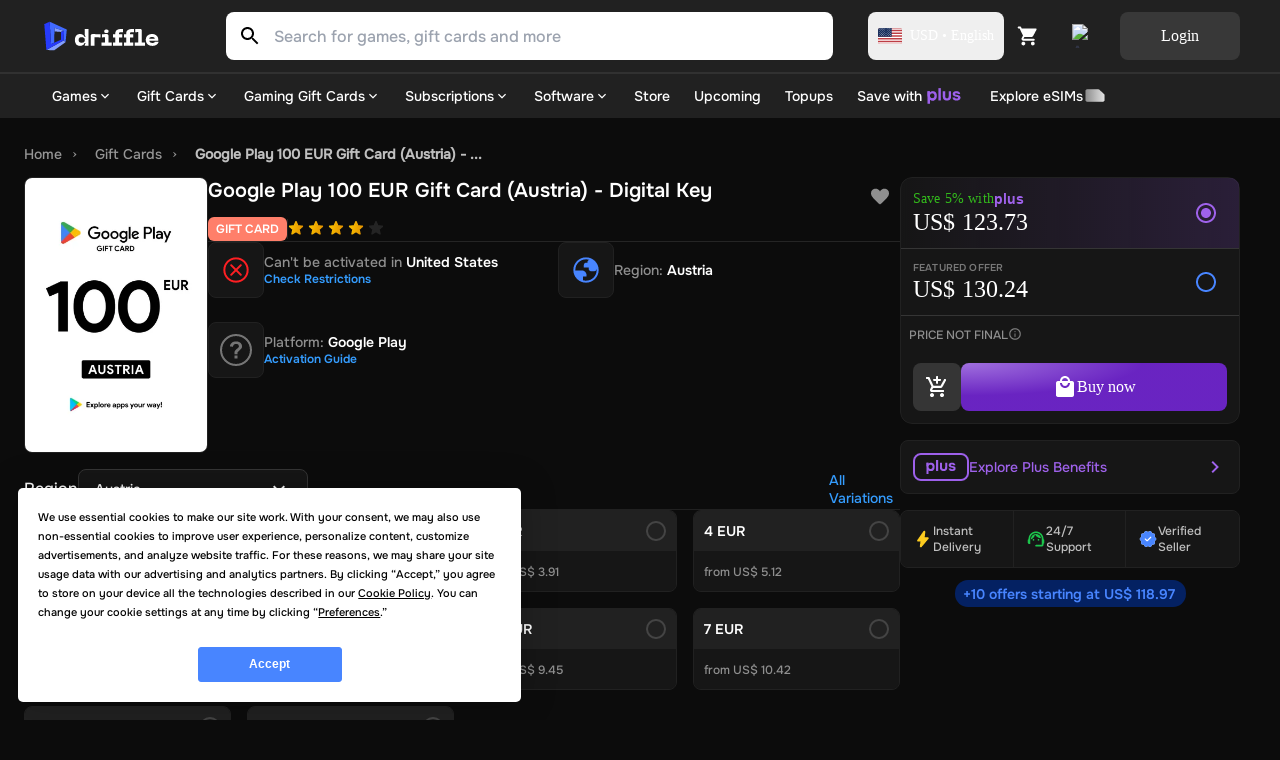

--- FILE ---
content_type: text/html; charset=utf-8
request_url: https://driffle.com/google-play-100-eur-gift-card-at-digital-code-p9885311
body_size: 81801
content:
<!DOCTYPE html><html lang="en"><head><script>(function(w,i,g){w[g]=w[g]||[];if(typeof w[g].push=='function')w[g].push(i)})
(window,'GTM-THCZHP4','google_tags_first_party');</script><script>(function(w,d,s,l){w[l]=w[l]||[];(function(){w[l].push(arguments);})('set', 'developer_id.dYzg1YT', true);
		w[l].push({'gtm.start':new Date().getTime(),event:'gtm.js'});var f=d.getElementsByTagName(s)[0],
		j=d.createElement(s);j.async=true;j.src='/sed9/';
		f.parentNode.insertBefore(j,f);
		})(window,document,'script','dataLayer');</script><meta charSet="utf-8"/><meta name="viewport" content="width=device-width"/><link rel="dns-prefetch" href="https://api.driffle.com"/><link rel="preconnect" href="https://api.driffle.com"/><link rel="preconnect" href="https://assets.driffle.com"/><link rel="preconnect" href="https://static.driffle.com"/><link rel="dns-prefetch" href="https://assets.driffle.com"/><link rel="dns-prefetch" href="https://static.driffle.com"/><link rel="dns-prefetch" href="https://app.termly.io"/><link rel="dns-prefetch" href="https://gtm.driffle.com"/><link rel="dns-prefetch" href="//widget.trustpilot.com"/><link rel="dns-prefetch" href="https://www.clarity.ms"/><meta name="google-adsense-account" content="ca-pub-2614172121091543"/><link rel="preload" href="https://assets.driffle.com/fonts/Onest/static/Onest-Medium-v6.ttf" as="font" crossorigin="" type="font/ttf"/><link rel="preload" href="https://assets.driffle.com/fonts/Onest/static/Onest-SemiBold-v5.ttf" as="font" crossorigin="" type="font/ttf"/><link rel="preload" href="https://assets.driffle.com/fonts/Onest/static/Onest-Bold-v5.ttf" as="font" crossorigin="" type="font/ttf"/><link rel="shortcut icon" href="/site-assets/favicon.ico"/><link rel="apple-touch-icon" sizes="180x180" href="/site-assets/apple-touch-icon.png"/><link rel="icon" type="image/png" sizes="32x32" href="/site-assets/favicon-32x32.png"/><link rel="icon" type="image/png" sizes="16x16" href="/site-assets/favicon-16x16.png"/><link rel="manifest" href="/manifest.json"/><title>Buy Google Play 100 EUR Gift Card (Austria) - Digital Key</title><meta http-equiv="last-modified" content="Sun Jan 18 2026"/><meta name="description" content="Shop the Best Deals for Google Play 100 EUR Gift Card (Austria) - Digital Key at Driffle - Instant Delivery of Authentic Products at Unbeatable Prices!"/><meta name="robots" content="index,follow"/><link rel="canonical" href="https://driffle.com/google-play-100-eur-gift-card-at-digital-code-p9885311"/><meta property="product:price:amount" content="130.24"/><meta property="product:price:currency" content="USD"/><meta property="product:brand" content="Google LLC"/><meta property="product:availability" content="instock"/><meta property="product:retailer_item_id" content="9885311"/><meta property="product:condition" content="new"/><meta property="og:title" content="Buy Google Play 100 EUR Gift Card (Austria) - Digital Key"/><meta property="og:type" content="og:product"/><meta property="og:description" content="Shop the Best Deals for Google Play 100 EUR Gift Card (Austria) - Digital Key at Driffle - Instant Delivery of Authentic Products at Unbeatable Prices!"/><meta property="og:url" content="https://driffle.com/google-play-100-eur-gift-card-at-digital-code-p9885311"/><meta property="og:site_name" content="Driffle"/><meta property="og:image" content="/api/ogimage?coverImage=https://static.driffle.com/media-gallery/production/acf00e92-1495-4eed-b06e-aadd00381232_100-eur-google-play-41402png&amp;name=Google Play 100 EUR Gift Card (Austria) - Digital Key&amp;symbol=USD&amp;price=130.24&amp;platformName=Google Play&amp;platformIcon=https://driffle.com/icons/platform_icons/Play-Store.svg&amp;productRegion=Austria"/><meta property="og:availability" content="instock"/><meta property="fb:app_id" content="1787660858154522"/><meta property="twitter:title" content="Google Play 100 EUR Gift Card (Austria) - Digital Key"/><meta property="twitter:description" content="Shop the Best Deals for Google Play 100 EUR Gift Card (Austria) - Digital Key at Driffle - Instant Delivery of Authentic Products at Unbeatable Prices!"/><meta property="twitter:url" content="https://driffle.com/google-play-100-eur-gift-card-at-digital-code-p9885311"/><meta property="twitter:image" content="https://static.driffle.com/media-gallery/production/acf00e92-1495-4eed-b06e-aadd00381232_100-eur-google-play-41402png"/><meta name="twitter:card" content="summary"/><script id="json-ld-product" type="application/ld+json">{"@context":"http://schema.org","@graph":[{"@context":"https://schema.org/","@type":"Product","productID":"9885311","name":"Google Play 100 EUR Gift Card (Austria) - Digital Key","url":"https://driffle.com/google-play-100-eur-gift-card-at-digital-code-p9885311","description":"Buy Google Play 100 EUR Gift Card (Austria) - Digital Key from Driffle, the place to buy your games at the best price with fast delivery","image":"https://static.driffle.com/media-gallery/production/acf00e92-1495-4eed-b06e-aadd00381232_100-eur-google-play-41402png","sku":"9885311","brand":{"@type":"Brand","name":"Google LLC"},"releaseDate":"","offers":{"@type":"AggregateOffer","lowPrice":"118.97","highPrice":"130.37","offerCount":11,"priceCurrency":"USD","offers":[{"@type":"Offer","priceSpecification":[{"@type":"UnitPriceSpecification","price":"118.97","priceCurrency":"USD"},{"@type":"UnitPriceSpecification","priceType":"https://schema.org/SubscriptionPrice","price":"113.02","priceCurrency":"USD"},{"@type":"UnitPriceSpecification","priceType":"https://schema.org/ListPrice","price":"0","priceCurrency":"USD"}],"availability":"http://schema.org/InStock","url":"https://driffle.com/google-play-100-eur-gift-card-at-digital-code-p9885311?seller=942","seller":{"@type":"Organization","name":"Zero Zero","url":"https://driffle.com/vendor/942"}},{"@type":"Offer","priceSpecification":[{"@type":"UnitPriceSpecification","price":"118.98","priceCurrency":"USD"},{"@type":"UnitPriceSpecification","priceType":"https://schema.org/SubscriptionPrice","price":"113.04","priceCurrency":"USD"},{"@type":"UnitPriceSpecification","priceType":"https://schema.org/ListPrice","price":"0","priceCurrency":"USD"}],"availability":"http://schema.org/InStock","url":"https://driffle.com/google-play-100-eur-gift-card-at-digital-code-p9885311?seller=849","seller":{"@type":"Organization","name":"GamingImperium","url":"https://driffle.com/vendor/849"}},{"@type":"Offer","priceSpecification":[{"@type":"UnitPriceSpecification","price":"119.33","priceCurrency":"USD"},{"@type":"UnitPriceSpecification","priceType":"https://schema.org/SubscriptionPrice","price":"113.37","priceCurrency":"USD"},{"@type":"UnitPriceSpecification","priceType":"https://schema.org/ListPrice","price":"0","priceCurrency":"USD"}],"availability":"http://schema.org/InStock","url":"https://driffle.com/google-play-100-eur-gift-card-at-digital-code-p9885311?seller=648","seller":{"@type":"Organization","name":"DigitalKeyStore","url":"https://driffle.com/vendor/648"}},{"@type":"Offer","priceSpecification":[{"@type":"UnitPriceSpecification","price":"120.32","priceCurrency":"USD"},{"@type":"UnitPriceSpecification","priceType":"https://schema.org/SubscriptionPrice","price":"114.3","priceCurrency":"USD"},{"@type":"UnitPriceSpecification","priceType":"https://schema.org/ListPrice","price":"0","priceCurrency":"USD"}],"availability":"http://schema.org/InStock","url":"https://driffle.com/google-play-100-eur-gift-card-at-digital-code-p9885311?seller=1381","seller":{"@type":"Organization","name":"Codezilla","url":"https://driffle.com/vendor/1381"}},{"@type":"Offer","priceSpecification":[{"@type":"UnitPriceSpecification","price":"120.75","priceCurrency":"USD"},{"@type":"UnitPriceSpecification","priceType":"https://schema.org/SubscriptionPrice","price":"114.71","priceCurrency":"USD"},{"@type":"UnitPriceSpecification","priceType":"https://schema.org/ListPrice","price":"0","priceCurrency":"USD"}],"availability":"http://schema.org/InStock","url":"https://driffle.com/google-play-100-eur-gift-card-at-digital-code-p9885311?seller=1595","seller":{"@type":"Organization","name":"Instant Delivery","url":"https://driffle.com/vendor/1595"}},{"@type":"Offer","priceSpecification":[{"@type":"UnitPriceSpecification","price":"121.06","priceCurrency":"USD"},{"@type":"UnitPriceSpecification","priceType":"https://schema.org/SubscriptionPrice","price":"115.01","priceCurrency":"USD"},{"@type":"UnitPriceSpecification","priceType":"https://schema.org/ListPrice","price":"0","priceCurrency":"USD"}],"availability":"http://schema.org/InStock","url":"https://driffle.com/google-play-100-eur-gift-card-at-digital-code-p9885311?seller=1198","seller":{"@type":"Organization","name":"Game Zone Portal","url":"https://driffle.com/vendor/1198"}},{"@type":"Offer","priceSpecification":[{"@type":"UnitPriceSpecification","price":"124.25","priceCurrency":"USD"},{"@type":"UnitPriceSpecification","priceType":"https://schema.org/SubscriptionPrice","price":"118.04","priceCurrency":"USD"},{"@type":"UnitPriceSpecification","priceType":"https://schema.org/ListPrice","price":"0","priceCurrency":"USD"}],"availability":"http://schema.org/InStock","url":"https://driffle.com/google-play-100-eur-gift-card-at-digital-code-p9885311?seller=557","seller":{"@type":"Organization","name":"Global Games","url":"https://driffle.com/vendor/557"}},{"@type":"Offer","priceSpecification":[{"@type":"UnitPriceSpecification","price":"124.34","priceCurrency":"USD"},{"@type":"UnitPriceSpecification","priceType":"https://schema.org/SubscriptionPrice","price":"118.12","priceCurrency":"USD"},{"@type":"UnitPriceSpecification","priceType":"https://schema.org/ListPrice","price":"0","priceCurrency":"USD"}],"availability":"http://schema.org/InStock","url":"https://driffle.com/google-play-100-eur-gift-card-at-digital-code-p9885311?seller=1591","seller":{"@type":"Organization","name":"Velkeys","url":"https://driffle.com/vendor/1591"}},{"@type":"Offer","priceSpecification":[{"@type":"UnitPriceSpecification","price":"130.37","priceCurrency":"USD"},{"@type":"UnitPriceSpecification","priceType":"https://schema.org/SubscriptionPrice","price":"123.85","priceCurrency":"USD"},{"@type":"UnitPriceSpecification","priceType":"https://schema.org/ListPrice","price":"0","priceCurrency":"USD"}],"availability":"http://schema.org/InStock","url":"https://driffle.com/google-play-100-eur-gift-card-at-digital-code-p9885311?seller=715","seller":{"@type":"Organization","name":"Good2Play","url":"https://driffle.com/vendor/715"}},{"@type":"Offer","priceSpecification":[{"@type":"UnitPriceSpecification","price":"130.37","priceCurrency":"USD"},{"@type":"UnitPriceSpecification","priceType":"https://schema.org/SubscriptionPrice","price":"123.85","priceCurrency":"USD"},{"@type":"UnitPriceSpecification","priceType":"https://schema.org/ListPrice","price":"0","priceCurrency":"USD"}],"availability":"http://schema.org/InStock","url":"https://driffle.com/google-play-100-eur-gift-card-at-digital-code-p9885311?seller=965","seller":{"@type":"Organization","name":"GameKing","url":"https://driffle.com/vendor/965"}}]},"rating":{"@type":"Rating","worstRating":"1","bestRating":"5"},"aggregateRating":{"@type":"AggregateRating","ratingValue":"4.0","reviewCount":"100"}},{"@context":"https://schema.org","@type":"BreadcrumbList","itemListElement":[{"@type":"ListItem","position":1,"name":"Home","item":"https://driffle.com/"},{"@type":"ListItem","position":2,"name":"Gift Cards","item":"https://driffle.com/store/gift-cards"},{"@type":"ListItem","position":3,"name":"Google Play 100 EUR Gift Card (Austria) - ...","item":"https://driffle.com/google-play-100-eur-gift-card-at-digital-code-p9885311"}]}]}</script><link rel="preload" as="image" href="https://static.driffle.com/fit-in/720x512/media-gallery/production/acf00e92-1495-4eed-b06e-aadd00381232_100-eur-google-play-41402png"/><meta name="next-head-count" content="47"/><link rel="preload" href="https://assets.driffle.com/_next/static/css/170794a6b8eecabc.css" as="style"/><link rel="stylesheet" href="https://assets.driffle.com/_next/static/css/170794a6b8eecabc.css" data-n-g=""/><noscript data-n-css=""></noscript><script defer="" nomodule="" src="https://assets.driffle.com/_next/static/chunks/polyfills-c67a75d1b6f99dc8.js"></script><script defer="" src="https://assets.driffle.com/_next/static/chunks/7196-1b25e3519f31ccbf.js"></script><script defer="" src="https://assets.driffle.com/_next/static/chunks/1321-3d585adfe75e37b5.js"></script><script defer="" src="https://assets.driffle.com/_next/static/chunks/362.a8cdf43ab4c783fd.js"></script><script defer="" src="https://assets.driffle.com/_next/static/chunks/1223.e3ebdd1b13da6459.js"></script><script defer="" src="https://assets.driffle.com/_next/static/chunks/1664.5ba422b8124781d7.js"></script><script src="https://assets.driffle.com/_next/static/chunks/webpack-c9fc082b557cf88b.js" defer=""></script><script src="https://assets.driffle.com/_next/static/chunks/framework-f44ba79936f400b5.js" defer=""></script><script src="https://assets.driffle.com/_next/static/chunks/main-68d63a7ca4356385.js" defer=""></script><script src="https://assets.driffle.com/_next/static/chunks/pages/_app-2dc459d51e658633.js" defer=""></script><script src="https://assets.driffle.com/_next/static/chunks/29107295-46d7d1929d94c0a9.js" defer=""></script><script src="https://assets.driffle.com/_next/static/chunks/9526-efc2c290f9a50787.js" defer=""></script><script src="https://assets.driffle.com/_next/static/chunks/2565-451f768095ae8da0.js" defer=""></script><script src="https://assets.driffle.com/_next/static/chunks/7856-205b4d050634fdb8.js" defer=""></script><script src="https://assets.driffle.com/_next/static/chunks/4526-2837fc909ac7d867.js" defer=""></script><script src="https://assets.driffle.com/_next/static/chunks/1905-84c6945bfa213ce0.js" defer=""></script><script src="https://assets.driffle.com/_next/static/chunks/3722-1aba8e6e31506734.js" defer=""></script><script src="https://assets.driffle.com/_next/static/chunks/5082-8032d9370006865f.js" defer=""></script><script src="https://assets.driffle.com/_next/static/chunks/8006-970309dc0972bc5b.js" defer=""></script><script src="https://assets.driffle.com/_next/static/chunks/6709-13ca4a94cc6e82c0.js" defer=""></script><script src="https://assets.driffle.com/_next/static/chunks/780-c5372060edc839f3.js" defer=""></script><script src="https://assets.driffle.com/_next/static/chunks/1893-06439bc420c35420.js" defer=""></script><script src="https://assets.driffle.com/_next/static/chunks/9158-79c872794d379185.js" defer=""></script><script src="https://assets.driffle.com/_next/static/chunks/5257-29acd38e8ee0a52e.js" defer=""></script><script src="https://assets.driffle.com/_next/static/chunks/8823-eb588401a4b87855.js" defer=""></script><script src="https://assets.driffle.com/_next/static/chunks/6951-1f3d21654c19da35.js" defer=""></script><script src="https://assets.driffle.com/_next/static/chunks/5245-4f8eeb2e97047a69.js" defer=""></script><script src="https://assets.driffle.com/_next/static/chunks/6764-8e1604556b198b44.js" defer=""></script><script src="https://assets.driffle.com/_next/static/chunks/9885-06aa7411e2fb778d.js" defer=""></script><script src="https://assets.driffle.com/_next/static/chunks/pages/%5Bslug%5D-ee7ac91f95645fba.js" defer=""></script><script src="https://assets.driffle.com/_next/static/v0pG9g_DTApmVSMg4_ten/_buildManifest.js" defer=""></script><script src="https://assets.driffle.com/_next/static/v0pG9g_DTApmVSMg4_ten/_ssgManifest.js" defer=""></script><style data-styled="" data-styled-version="5.3.11">.wiBIj{display:-webkit-box;display:-webkit-flex;display:-ms-flexbox;display:flex;-webkit-align-items:center;-webkit-box-align:center;-ms-flex-align:center;align-items:center;-webkit-box-pack:center;-webkit-justify-content:center;-ms-flex-pack:center;justify-content:center;gap:8px;width:100%;min-height:60px;padding:8px;}/*!sc*/
data-styled.g1[id="sc-d5f04e1f-0"]{content:"wiBIj,"}/*!sc*/
.deULFv{font:1rem/1.5rem Onest-Medium;color:#FFFFFF;}/*!sc*/
data-styled.g2[id="sc-d5f04e1f-1"]{content:"deULFv,"}/*!sc*/
.jAmVaw{display:-webkit-box;display:-webkit-flex;display:-ms-flexbox;display:flex;-webkit-align-items:center;-webkit-box-align:center;-ms-flex-align:center;align-items:center;place-content:center;cursor:pointer;border-radius:8px;font-size:1rem;line-height:1rem;font-family:Onest-Bold;border:none;background:#4885FF;color:#FFFFFF;padding:16px;gap:8px;opacity:1;width:120px;height:48px;}/*!sc*/
.jAmVaw:hover{background:#477BFF;}/*!sc*/
.jAmVaw:active{-webkit-transform:scale(0.95);-ms-transform:scale(0.95);transform:scale(0.95);}/*!sc*/
.jAmVaw p,.jAmVaw span,.jAmVaw div{font-family:Onest-Bold;}/*!sc*/
.jUzPYr{display:-webkit-box;display:-webkit-flex;display:-ms-flexbox;display:flex;-webkit-align-items:center;-webkit-box-align:center;-ms-flex-align:center;align-items:center;place-content:center;cursor:pointer;border-radius:8px;font-size:1rem;line-height:1rem;font-family:Onest-Bold;border:none;background:#4885FF;color:#FFFFFF;padding:16px;gap:8px;opacity:1;width:100%;height:48px;}/*!sc*/
.jUzPYr:hover{background:#477BFF;}/*!sc*/
.jUzPYr:active{-webkit-transform:scale(0.95);-ms-transform:scale(0.95);transform:scale(0.95);}/*!sc*/
.jUzPYr p,.jUzPYr span,.jUzPYr div{font-family:Onest-Bold;}/*!sc*/
.ivLbCU{display:-webkit-box;display:-webkit-flex;display:-ms-flexbox;display:flex;-webkit-align-items:center;-webkit-box-align:center;-ms-flex-align:center;align-items:center;place-content:center;cursor:pointer;border-radius:8px;font-size:1rem;line-height:1rem;font-family:Onest-Bold;border:none;background:#353535;color:#FFFFFF;padding:16px;gap:8px;opacity:1;width:48px;height:48px;}/*!sc*/
.ivLbCU:hover{background:#535353;}/*!sc*/
.ivLbCU:active{-webkit-transform:scale(0.95);-ms-transform:scale(0.95);transform:scale(0.95);}/*!sc*/
.ivLbCU p,.ivLbCU span,.ivLbCU div{font-family:Onest-Bold;}/*!sc*/
.cpGMUT{display:-webkit-box;display:-webkit-flex;display:-ms-flexbox;display:flex;-webkit-align-items:center;-webkit-box-align:center;-ms-flex-align:center;align-items:center;place-content:center;cursor:pointer;border-radius:8px;font-size:1rem;line-height:1rem;font-family:Onest-Bold;border:none;background:#353535;color:#FFFFFF;padding:16px;gap:8px;opacity:1;height:40px;}/*!sc*/
.cpGMUT:hover{background:#535353;}/*!sc*/
.cpGMUT:active{-webkit-transform:scale(0.95);-ms-transform:scale(0.95);transform:scale(0.95);}/*!sc*/
.cpGMUT p,.cpGMUT span,.cpGMUT div{font-family:Onest-Bold;}/*!sc*/
data-styled.g11[id="sc-75519cd6-1"]{content:"jAmVaw,jUzPYr,ivLbCU,cpGMUT,"}/*!sc*/
.bGpeBp{height:16px;width:16px;vertical-align:middle;margin:0;position:relative;display:inline-block;-webkit-mask-image:url(/icons/arrow-down-chevron-24.svg);mask-image:url(/icons/arrow-down-chevron-24.svg);-webkit-mask-repeat:no-repeat;mask-repeat:no-repeat;-webkit-mask-position:center;mask-position:center;-webkit-mask-size:contain;mask-size:contain;background:#ffffff;}/*!sc*/
.fMglGL{height:24px;width:24px;vertical-align:middle;margin:0 0 0 0;position:relative;display:inline-block;-webkit-mask-image:url(/icons/arrow-right-chevron-24.svg);mask-image:url(/icons/arrow-right-chevron-24.svg);-webkit-mask-repeat:no-repeat;mask-repeat:no-repeat;-webkit-mask-position:center;mask-position:center;-webkit-mask-size:contain;mask-size:contain;background:#9F62EB;}/*!sc*/
.cshNyB{height:24px;width:24px;vertical-align:middle;margin:0;position:relative;display:inline-block;-webkit-mask-image:url(/icons/arrow-down-chevron-24.svg);mask-image:url(/icons/arrow-down-chevron-24.svg);-webkit-mask-repeat:no-repeat;mask-repeat:no-repeat;-webkit-mask-position:center;mask-position:center;-webkit-mask-size:contain;mask-size:contain;background:#FFFFFF;}/*!sc*/
.VhcTr{height:20px;width:20px;vertical-align:middle;margin:0;position:relative;display:inline-block;-webkit-mask-image:url(/icons/arrow-down-chevron-24.svg);mask-image:url(/icons/arrow-down-chevron-24.svg);-webkit-mask-repeat:no-repeat;mask-repeat:no-repeat;-webkit-mask-position:center;mask-position:center;-webkit-mask-size:contain;mask-size:contain;background:#8F8F8F;}/*!sc*/
data-styled.g71[id="sc-cc8177f2-0"]{content:"bGpeBp,fMglGL,cshNyB,VhcTr,"}/*!sc*/
.kcAZWS{color:#000000;fill:#000000;}/*!sc*/
.kcAZWS path{fill:#000000;}/*!sc*/
.kcAZWS g{fill:#000000;}/*!sc*/
.iXZOem{color:#FFFFFF;fill:#FFFFFF;}/*!sc*/
.iXZOem path{fill:#FFFFFF;}/*!sc*/
.iXZOem g{fill:#FFFFFF;}/*!sc*/
.kVUtlW{color:#8F8F8F;fill:#8F8F8F;}/*!sc*/
.kVUtlW path{fill:#8F8F8F;}/*!sc*/
.kVUtlW g{fill:#8F8F8F;}/*!sc*/
.hutLke{color:#359dff;fill:#359dff;}/*!sc*/
.hutLke path{fill:#359dff;}/*!sc*/
.hutLke g{fill:#359dff;}/*!sc*/
.kVSVQK{color:#808080;fill:#808080;}/*!sc*/
.kVSVQK path{fill:#808080;}/*!sc*/
.kVSVQK g{fill:#808080;}/*!sc*/
.hGQRFG{color:#fff;fill:#fff;}/*!sc*/
.hGQRFG path{fill:#fff;}/*!sc*/
.hGQRFG g{fill:#fff;}/*!sc*/
.jbsGEe{color:#1CC54C;fill:#1CC54C;}/*!sc*/
.jbsGEe path{fill:#1CC54C;}/*!sc*/
.jbsGEe g{fill:#1CC54C;}/*!sc*/
.diKbcK{color:#4885FF;fill:#4885FF;}/*!sc*/
.diKbcK path{fill:#4885FF;}/*!sc*/
.diKbcK g{fill:#4885FF;}/*!sc*/
data-styled.g99[id="sc-592ea1a5-0"]{content:"kcAZWS,iXZOem,iUWnZW,kVUtlW,hutLke,kVSVQK,hGQRFG,jbsGEe,diKbcK,"}/*!sc*/
.lsBWo{display:-webkit-box;display:-webkit-flex;display:-ms-flexbox;display:flex;-webkit-align-items:center;-webkit-box-align:center;-ms-flex-align:center;align-items:center;gap:4px;font:0.75rem/1rem Onest-Medium;color:#8F8F8F;padding:8px;}/*!sc*/
data-styled.g196[id="sc-ca6b17f4-0"]{content:"lsBWo,"}/*!sc*/
.SeBWw{position:fixed;bottom:0;left:0;right:0;background-color:#212121;border-top:1px solid #353535;border-top-left-radius:8px;border-top-right-radius:8px;padding:12px;z-index:111;width:100%;display:-webkit-box;display:-webkit-flex;display:-ms-flexbox;display:flex;-webkit-flex-direction:column;-ms-flex-direction:column;flex-direction:column;gap:12px;}/*!sc*/
@media (max-width:1023px){.SeBWw{display:-webkit-box;display:-webkit-flex;display:-ms-flexbox;display:flex;}}/*!sc*/
@media (min-width:1024px){.SeBWw{display:none;}}/*!sc*/
data-styled.g269[id="sc-3e3a1bc6-0"]{content:"SeBWw,"}/*!sc*/
.kKASBW{font-size:12px;line-height:18px;font-family:'Onest-Bold';color:#8F8F8F;text-align:center;}/*!sc*/
data-styled.g270[id="sc-3e3a1bc6-1"]{content:"kKASBW,"}/*!sc*/
.cMHNzZ{width:100%;height:1px;background-color:#353535;}/*!sc*/
data-styled.g271[id="sc-3e3a1bc6-2"]{content:"cMHNzZ,"}/*!sc*/
.QoLSj{position:absolute;top:-10px;right:16px;font-size:10px;text-align-last:end;font-family:'Onest-Medium';background-color:#212121;padding:2px 4px;z-index:1;display:block;}/*!sc*/
data-styled.g272[id="sc-3e3a1bc6-3"]{content:"QoLSj,"}/*!sc*/
.jKnqdi{color:#1CC54C;}/*!sc*/
data-styled.g273[id="sc-3e3a1bc6-4"]{content:"jKnqdi,"}/*!sc*/
.fMQbYD{position:absolute;top:-10px;right:16px;font-size:10px;text-align-last:end;font-family:'Onest-Medium';background-color:#212121;padding:2px 4px;z-index:1;}/*!sc*/
data-styled.g274[id="sc-3e3a1bc6-5"]{content:"fMQbYD,"}/*!sc*/
.CMSgZ{color:#8F8F8F;}/*!sc*/
data-styled.g275[id="sc-3e3a1bc6-6"]{content:"CMSgZ,"}/*!sc*/
.cAGsSy{font-family:'Onest-Bold';color:#9F62EB;}/*!sc*/
data-styled.g276[id="sc-3e3a1bc6-7"]{content:"cAGsSy,"}/*!sc*/
.hZXFTl{display:-webkit-box;display:-webkit-flex;display:-ms-flexbox;display:flex;-webkit-flex-direction:row;-ms-flex-direction:row;flex-direction:row;-webkit-align-items:flex-end;-webkit-box-align:flex-end;-ms-flex-align:flex-end;align-items:flex-end;-webkit-flex-wrap:wrap;-ms-flex-wrap:wrap;flex-wrap:wrap;gap:8px;}/*!sc*/
data-styled.g277[id="sc-3e3a1bc6-8"]{content:"hZXFTl,"}/*!sc*/
.cJCeYY{text-align:left;font-size:20px;font-family:'Onest-Medium';font-weight:bold;color:#FFFFFF;line-height:1;}/*!sc*/
data-styled.g278[id="sc-3e3a1bc6-9"]{content:"cJCeYY,"}/*!sc*/
.ZFdhM{text-align:right;font-size:20px;font-family:'Onest-Medium';font-weight:bold;color:#FFFFFF;line-height:1;}/*!sc*/
data-styled.g279[id="sc-3e3a1bc6-10"]{content:"ZFdhM,"}/*!sc*/
.eRjLyc{height:48px;border-radius:8px;font-size:16px;font-family:'Onest-SemiBold';color:#fff;background:radial-gradient(100% 100% at 0% 0%,#B67EFDdd 0%,#7626DCdd 68.08%);text-transform:none;border:none;cursor:pointer;width:100%;}/*!sc*/
.eRjLyc:disabled{opacity:0.6;cursor:not-allowed;}/*!sc*/
data-styled.g280[id="sc-3e3a1bc6-11"]{content:"eRjLyc,"}/*!sc*/
.kiniRL{height:30px;cursor:pointer;min-width:122px;width:122px;position:relative;}/*!sc*/
@media (max-width:767px){.kiniRL{height:24px;min-width:96px;width:96px;}}/*!sc*/
data-styled.g283[id="sc-89174d9a-1"]{content:"kiniRL,"}/*!sc*/
.cXZPYo{-webkit-transition:0.3s;transition:0.3s;position:-webkit-sticky;position:sticky;top:0;width:100%;z-index:101;max-height:108px;}/*!sc*/
@media (max-width:1024px){.cXZPYo{display:none;padding:0;}}/*!sc*/
data-styled.g284[id="sc-c3879bb1-0"]{content:"cXZPYo,"}/*!sc*/
.bVcCgf{width:100%;display:-webkit-box;display:-webkit-flex;display:-ms-flexbox;display:flex;-webkit-box-pack:center;-webkit-justify-content:center;-ms-flex-pack:center;justify-content:center;-webkit-align-items:center;-webkit-box-align:center;-ms-flex-align:center;align-items:center;background-color:#212121;mix-blend-mode:normal;-webkit-backdrop-filter:blur(40px);backdrop-filter:blur(40px);border-bottom:2px solid rgba(255,255,255,0.07);box-shadow:none;}/*!sc*/
data-styled.g285[id="sc-c3879bb1-1"]{content:"bVcCgf,"}/*!sc*/
.iytZyv{max-width:1728px;margin:auto;top:0;height:72px;z-index:100;width:100%;padding:12px 40px;display:-webkit-box;display:-webkit-flex;display:-ms-flexbox;display:flex;position:relative;-webkit-box-pack:justify;-webkit-justify-content:space-between;-ms-flex-pack:justify;justify-content:space-between;-webkit-align-items:center;-webkit-box-align:center;-ms-flex-align:center;align-items:center;}/*!sc*/
@media (min-width:1440px){.iytZyv{width:100%;margin:auto;}}/*!sc*/
data-styled.g288[id="sc-c3879bb1-4"]{content:"iytZyv,"}/*!sc*/
.zAVxG{-webkit-align-items:center;-webkit-box-align:center;-ms-flex-align:center;align-items:center;display:-webkit-box;display:-webkit-flex;display:-ms-flexbox;display:flex;margin-left:auto;gap:4px;}/*!sc*/
data-styled.g290[id="sc-c3879bb1-6"]{content:"zAVxG,"}/*!sc*/
.iSlEuI{cursor:pointer;position:relative;display:-webkit-box;display:-webkit-flex;display:-ms-flexbox;display:flex;-webkit-align-items:center;-webkit-box-align:center;-ms-flex-align:center;align-items:center;place-content:center;width:48px;border-radius:8px;height:48px;-webkit-transition:0.3s all ease;transition:0.3s all ease;}/*!sc*/
.iSlEuI:hover{background:rgb(255,255,255,0.15);}/*!sc*/
@media (max-width:1023px){.iSlEuI{width:auto;}.iSlEuI:hover{background:transparent;}}/*!sc*/
data-styled.g291[id="sc-c3879bb1-7"]{content:"iSlEuI,"}/*!sc*/
.cWHWCp{display:-webkit-box;display:-webkit-flex;display:-ms-flexbox;display:flex;-webkit-box-pack:start;-webkit-justify-content:flex-start;-ms-flex-pack:start;justify-content:flex-start;-webkit-align-items:center;-webkit-box-align:center;-ms-flex-align:center;align-items:center;height:40px;}/*!sc*/
data-styled.g294[id="sc-c3879bb1-10"]{content:"cWHWCp,"}/*!sc*/
.bodUdP{margin-left:35px;}/*!sc*/
data-styled.g301[id="sc-c3879bb1-17"]{content:"bodUdP,"}/*!sc*/
.idKtRv{display:grid;-webkit-align-items:center;-webkit-box-align:center;-ms-flex-align:center;align-items:center;grid-template-columns:auto auto;gap:12px;margin-left:8px;}/*!sc*/
data-styled.g305[id="sc-c3879bb1-21"]{content:"idKtRv,"}/*!sc*/
.eICKsi{cursor:pointer;position:relative;display:-webkit-box;display:-webkit-flex;display:-ms-flexbox;display:flex;-webkit-align-items:center;-webkit-box-align:center;-ms-flex-align:center;align-items:center;-webkit-box-pack:center;-webkit-justify-content:center;-ms-flex-pack:center;justify-content:center;width:48px;height:48px;border-radius:8px;background:transparent;border:none;-webkit-transition:0.3s all ease;transition:0.3s all ease;padding:0;}/*!sc*/
.eICKsi:hover{background:rgb(255,255,255,0.15);}/*!sc*/
data-styled.g306[id="sc-c3879bb1-22"]{content:"eICKsi,"}/*!sc*/
.jhYvBl{object-fit:contain;}/*!sc*/
data-styled.g307[id="sc-c3879bb1-23"]{content:"jhYvBl,"}/*!sc*/
.eiejhU button{background:rgba(255,255,255,0.1);color:#FFFFFF;font-family:Onest-Bold;}/*!sc*/
.eiejhU button:hover{background:rgba(255,255,255,0.15);}/*!sc*/
data-styled.g308[id="sc-c3879bb1-24"]{content:"eiejhU,"}/*!sc*/
.iwQGH{cursor:pointer;display:-webkit-box;display:-webkit-flex;display:-ms-flexbox;display:flex;-webkit-align-items:center;-webkit-box-align:center;-ms-flex-align:center;align-items:center;-webkit-box-pack:center;-webkit-justify-content:center;-ms-flex-pack:center;justify-content:center;border-radius:8px;padding:5px 10px;height:48px;font-size:0.875rem;line-height:0.875rem;font-family:Onest-Bold;color:#FFFFFF;-webkit-transition:0.3s all ease;transition:0.3s all ease;}/*!sc*/
.iwQGH:hover{background:rgb(255,255,255,0.15);}/*!sc*/
data-styled.g310[id="sc-c3879bb1-26"]{content:"iwQGH,"}/*!sc*/
.dTCxrG{position:relative;width:100%;height:48px;max-width:920px;margin-left:64px;-webkit-flex:1;-ms-flex:1;flex:1;border-radius:8px;z-index:12;}/*!sc*/
@media (mmmax-width:1440px){}/*!sc*/
@media (max-width:1236px){}/*!sc*/
@media (max-width:1023px){.dTCxrG{margin:0;border-radius:0;padding:0 16px;background:#212121;}}/*!sc*/
data-styled.g312[id="sc-1962aa3-0"]{content:"dTCxrG,"}/*!sc*/
.hogXSB{display:-webkit-box;display:-webkit-flex;display:-ms-flexbox;display:flex;position:relative;height:100%;-webkit-transition:all 0.3s ease;transition:all 0.3s ease;width:100%;}/*!sc*/
@media (max-width:1023px){.hogXSB{margin-bottom:16px;background:#212121;}}/*!sc*/
@media (max-width:767px){.hogXSB{background:#212121;margin-bottom:16px;}}/*!sc*/
data-styled.g313[id="sc-1962aa3-1"]{content:"hogXSB,"}/*!sc*/
.jsQeoz{width:100%;height:48px;background:#FFFFFF;box-sizing:border-box;border-right:none;border-radius:0 8px 8px 0;-webkit-transition:0.3s all ease-in-out;transition:0.3s all ease-in-out;color:#000000;}/*!sc*/
@media (max-width:1230px){.jsQeoz{margin-top:0;left:0;}}/*!sc*/
.jsQeoz:focus{outline:none;}/*!sc*/
.jsQeoz:placeholder{color:#696e79;}/*!sc*/
data-styled.g314[id="sc-1962aa3-2"]{content:"jsQeoz,"}/*!sc*/
.bovIMf{display:-webkit-box;display:-webkit-flex;display:-ms-flexbox;display:flex;margin:auto;border-radius:8px 0 0 8px;}/*!sc*/
data-styled.g315[id="sc-1962aa3-3"]{content:"bovIMf,"}/*!sc*/
.kUfrZo{border-radius:8px 0 0 8px;background:#FFFFFF;height:48px;width:48px;margin:0px;display:-webkit-box;display:-webkit-flex;display:-ms-flexbox;display:flex;-webkit-align-items:center;-webkit-box-align:center;-ms-flex-align:center;align-items:center;-webkit-box-pack:center;-webkit-justify-content:center;-ms-flex-pack:center;justify-content:center;}/*!sc*/
data-styled.g316[id="sc-1962aa3-4"]{content:"kUfrZo,"}/*!sc*/
.kSxJPJ{display:-webkit-box;display:-webkit-flex;display:-ms-flexbox;display:flex;height:16px;width:24px;position:relative;-webkit-align-items:center;-webkit-box-align:center;-ms-flex-align:center;align-items:center;-webkit-box-pack:center;-webkit-justify-content:center;-ms-flex-pack:center;justify-content:center;}/*!sc*/
data-styled.g322[id="sc-236851a0-0"]{content:"kSxJPJ,"}/*!sc*/
.hQSBSz{border-radius:2px;overflow:hidden;display:-webkit-box;display:-webkit-flex;display:-ms-flexbox;display:flex;-webkit-align-items:center;-webkit-box-align:center;-ms-flex-align:center;align-items:center;position:relative;height:16px;width:24px;}/*!sc*/
data-styled.g323[id="sc-236851a0-1"]{content:"hQSBSz,"}/*!sc*/
.kxafWH{width:100%;height:44px;position:relative;display:-webkit-box;display:-webkit-flex;display:-ms-flexbox;display:flex;-webkit-box-pack:start;-webkit-justify-content:flex-start;-ms-flex-pack:start;justify-content:flex-start;-webkit-align-items:center;-webkit-box-align:center;-ms-flex-align:center;align-items:center;-webkit-transition:0.3s all ease;transition:0.3s all ease;z-index:-1;background:#212121;}/*!sc*/
@media (max-width:1023px){.kxafWH{display:none;}}/*!sc*/
data-styled.g325[id="sc-9176f49e-0"]{content:"kxafWH,"}/*!sc*/
.ivCvJM{max-width:1728px;width:100%;position:relative;display:-webkit-box;display:-webkit-flex;display:-ms-flexbox;display:flex;padding:0 40px;margin:0 auto;-webkit-box-pack:justify;-webkit-justify-content:space-between;-ms-flex-pack:justify;justify-content:space-between;-webkit-align-items:center;-webkit-box-align:center;-ms-flex-align:center;align-items:center;height:44px;}/*!sc*/
data-styled.g326[id="sc-9176f49e-1"]{content:"ivCvJM,"}/*!sc*/
.qPBNZ{display:-webkit-box;display:-webkit-flex;display:-ms-flexbox;display:flex;-webkit-flex-direction:row;-ms-flex-direction:row;flex-direction:row;-webkit-align-items:center;-webkit-box-align:center;-ms-flex-align:center;align-items:center;overflow-x:auto;-ms-overflow-style:none;}/*!sc*/
.qPBNZ::-webkit-scrollbar{display:none;}/*!sc*/
data-styled.g327[id="sc-9176f49e-2"]{content:"qPBNZ,"}/*!sc*/
.dtGwny{display:-webkit-box;display:-webkit-flex;display:-ms-flexbox;display:flex;font-size:0.875rem;line-height:1rem;position:relative;display:-webkit-box;display:-webkit-flex;display:-ms-flexbox;display:flex;-webkit-box-pack:center;-webkit-justify-content:center;-ms-flex-pack:center;justify-content:center;-webkit-align-items:center;-webkit-box-align:center;-ms-flex-align:center;align-items:center;color:#ffffff;font-family:Onest-Medium;cursor:pointer;padding:0 12px;white-space:nowrap;text-transform:none;}/*!sc*/
data-styled.g328[id="sc-9176f49e-3"]{content:"dtGwny,"}/*!sc*/
.jwEdWm{cursor:pointer;display:-webkit-box;display:-webkit-flex;display:-ms-flexbox;display:flex;-webkit-align-items:center;-webkit-box-align:center;-ms-flex-align:center;align-items:center;gap:4px;}/*!sc*/
data-styled.g334[id="sc-9176f49e-9"]{content:"jwEdWm,"}/*!sc*/
.iccbPg{display:-webkit-box;display:-webkit-flex;display:-ms-flexbox;display:flex;-webkit-align-items:center;-webkit-box-align:center;-ms-flex-align:center;align-items:center;-webkit-transition:-webkit-transform 0.2s ease;-webkit-transition:transform 0.2s ease;transition:transform 0.2s ease;-webkit-transform:rotate(0deg);-ms-transform:rotate(0deg);transform:rotate(0deg);}/*!sc*/
data-styled.g335[id="sc-9176f49e-10"]{content:"iccbPg,"}/*!sc*/
.ioRFrz{position:absolute;width:1px;height:1px;overflow:hidden;-webkit-clip:rect(0,0,0,0);clip:rect(0,0,0,0);white-space:nowrap;}/*!sc*/
data-styled.g356[id="sc-9176f49e-31"]{content:"ioRFrz,"}/*!sc*/
.dXmrgD{padding:10px 16px;display:none;height:64px;width:100%;position:-webkit-sticky;position:sticky;-webkit-backdrop-filter:blur(4px);backdrop-filter:blur(4px);background-color:#212121;top:0px;z-index:25;}/*!sc*/
@media (max-width:1024px){.dXmrgD{display:-webkit-box;display:-webkit-flex;display:-ms-flexbox;display:flex;}}/*!sc*/
data-styled.g392[id="sc-90fe6f53-0"]{content:"dXmrgD,"}/*!sc*/
.iUpEHI{display:-webkit-box;display:-webkit-flex;display:-ms-flexbox;display:flex;-webkit-align-items:center;-webkit-box-align:center;-ms-flex-align:center;align-items:center;-webkit-box-pack:center;-webkit-justify-content:center;-ms-flex-pack:center;justify-content:center;margin-right:8px;}/*!sc*/
data-styled.g393[id="sc-90fe6f53-1"]{content:"iUpEHI,"}/*!sc*/
.mNTUh{-webkit-flex:1;-ms-flex:1;flex:1;display:-webkit-box;display:-webkit-flex;display:-ms-flexbox;display:flex;-webkit-box-pack:end;-webkit-justify-content:flex-end;-ms-flex-pack:end;justify-content:flex-end;-webkit-align-items:center;-webkit-box-align:center;-ms-flex-align:center;align-items:center;}/*!sc*/
data-styled.g395[id="sc-90fe6f53-3"]{content:"mNTUh,"}/*!sc*/
.hUZdYV{display:-webkit-box;display:-webkit-flex;display:-ms-flexbox;display:flex;-webkit-align-items:center;-webkit-box-align:center;-ms-flex-align:center;align-items:center;gap:16px;}/*!sc*/
@media (max-width:1024px){.hUZdYV{margin-left:16px;}}/*!sc*/
data-styled.g397[id="sc-90fe6f53-5"]{content:"hUZdYV,"}/*!sc*/
.hNWYcX{display:-webkit-box;display:-webkit-flex;display:-ms-flexbox;display:flex;-webkit-box-pack:center;-webkit-justify-content:center;-ms-flex-pack:center;justify-content:center;-webkit-align-items:center;-webkit-box-align:center;-ms-flex-align:center;align-items:center;}/*!sc*/
data-styled.g398[id="sc-90fe6f53-6"]{content:"hNWYcX,"}/*!sc*/
.hvtXbe{display:-webkit-box;display:-webkit-flex;display:-ms-flexbox;display:flex;background:#0C0C0C;-webkit-flex-direction:column;-ms-flex-direction:column;flex-direction:column;}/*!sc*/
data-styled.g407[id="sc-4b7f4229-0"]{content:"hvtXbe,"}/*!sc*/
.jEBdXM{display:-webkit-box;display:-webkit-flex;display:-ms-flexbox;display:flex;-webkit-flex-direction:column;-ms-flex-direction:column;flex-direction:column;max-width:1524px;margin:0 auto;background:#0C0C0C;width:100%;padding:24px 40px 40px 24px;}/*!sc*/
@media (max-width:1236px){.jEBdXM{max-width:1188px;padding:22px 16px 40px 0;}}/*!sc*/
@media (max-width:1440px){.jEBdXM{max-width:1392px;}}/*!sc*/
@media (max-width:1023px){.jEBdXM{padding:24px 16px;}}/*!sc*/
data-styled.g409[id="sc-4b7f4229-2"]{content:"jEBdXM,"}/*!sc*/
.gGNsQA{display:-webkit-box;display:-webkit-flex;display:-ms-flexbox;display:flex;-webkit-flex-direction:row;-ms-flex-direction:row;flex-direction:row;-webkit-flex-wrap:nowrap;-ms-flex-wrap:nowrap;flex-wrap:nowrap;gap:16px;width:100%;-webkit-align-items:flex-start;-webkit-box-align:flex-start;-ms-flex-align:flex-start;align-items:flex-start;}/*!sc*/
@media (max-width:1023px){.gGNsQA{-webkit-flex-direction:column;-ms-flex-direction:column;flex-direction:column;gap:0;padding:0 16px;}}/*!sc*/
@media (max-width:767px){.gGNsQA{padding:0;}}/*!sc*/
data-styled.g410[id="sc-4b7f4229-3"]{content:"gGNsQA,"}/*!sc*/
.hOQSbG{display:-webkit-box;display:-webkit-flex;display:-ms-flexbox;display:flex;-webkit-flex-direction:column;-ms-flex-direction:column;flex-direction:column;gap:16px;-webkit-flex:1;-ms-flex:1;flex:1;min-width:0;width:100%;}/*!sc*/
@media (max-width:1023px){.hOQSbG{-webkit-flex:none;-ms-flex:none;flex:none;width:100%;}}/*!sc*/
data-styled.g411[id="sc-4b7f4229-4"]{content:"hOQSbG,"}/*!sc*/
.iZzxBA{display:block;}/*!sc*/
@media (max-width:1023px){.iZzxBA{display:none;}}/*!sc*/
data-styled.g423[id="sc-441fae0a-0"]{content:"iZzxBA,"}/*!sc*/
.gJycia{display:none;padding:0 16px;}/*!sc*/
@media (max-width:1023px){.gJycia{display:block;}}/*!sc*/
data-styled.g426[id="sc-441fae0a-3"]{content:"gJycia,"}/*!sc*/
.uSewf{display:contents;}/*!sc*/
@media (max-width:1023px){.uSewf{display:none;}}/*!sc*/
data-styled.g431[id="sc-441fae0a-8"]{content:"uSewf,"}/*!sc*/
.iDREgK{display:none;}/*!sc*/
@media (max-width:1023px){.iDREgK{display:contents;}}/*!sc*/
data-styled.g432[id="sc-441fae0a-9"]{content:"iDREgK,"}/*!sc*/
.btmWPb{margin-bottom:12px;margin-top:12px;}/*!sc*/
@media (max-width:767px){.btmWPb{display:none;}}/*!sc*/
data-styled.g433[id="sc-ffd66971-0"]{content:"btmWPb,"}/*!sc*/
.gCRaBw{list-style:none;margin:0;padding:0;display:-webkit-box;display:-webkit-flex;display:-ms-flexbox;display:flex;-webkit-flex-wrap:wrap;-ms-flex-wrap:wrap;flex-wrap:wrap;}/*!sc*/
data-styled.g434[id="sc-ffd66971-1"]{content:"gCRaBw,"}/*!sc*/
.ituxtk{margin:0;padding:0;margin-right:8px;font-size:14px;font-family:Onest-Medium;}/*!sc*/
.ituxtk:not(:last-child):after{content:'›';margin:0px 10px;font-size:16px;line-height:14px;color:#969696;font-family:Onest-Bold;}/*!sc*/
data-styled.g435[id="sc-ffd66971-2"]{content:"ituxtk,"}/*!sc*/
.gNMptt{color:#969696;font-weight:500;cursor:pointer;}/*!sc*/
.gNMptt:hover{-webkit-text-decoration:underline;text-decoration:underline;}/*!sc*/
.gmlFmk{color:#BFBFBF;font-weight:700;cursor:default;}/*!sc*/
.gmlFmk:hover{-webkit-text-decoration:none;text-decoration:none;}/*!sc*/
data-styled.g436[id="sc-ffd66971-3"]{content:"gNMptt,gmlFmk,"}/*!sc*/
.eAHeGt{width:100%;display:-webkit-box;display:-webkit-flex;display:-ms-flexbox;display:flex;background:#212121;-webkit-flex-direction:column;-ms-flex-direction:column;flex-direction:column;box-sizing:border-box;}/*!sc*/
data-styled.g437[id="sc-a2220b15-0"]{content:"eAHeGt,"}/*!sc*/
.hzPPnq{margin:0 auto;max-width:1524px;padding:0 24px;width:100%;}/*!sc*/
@media (max-width:1236px){.hzPPnq{max-width:1188px;padding:0;}}/*!sc*/
@media (max-width:1440px){.hzPPnq{max-width:1392px;}}/*!sc*/
@media (max-width:1023px){.hzPPnq{padding:0;}}/*!sc*/
data-styled.g438[id="sc-a2220b15-1"]{content:"hzPPnq,"}/*!sc*/
.gvZrkO{width:100%;min-width:100%;margin:40px auto;padding:0 16px;margin-bottom:32px;max-width:1524px;display:-webkit-box;display:-webkit-flex;display:-ms-flexbox;display:flex;gap:48px;}/*!sc*/
@media (max-width:1236px){.gvZrkO{-webkit-flex-direction:column;-ms-flex-direction:column;flex-direction:column;padding:16px;gap:24px;margin:0;}}/*!sc*/
@media (max-width:767px){.gvZrkO{width:100%;}}/*!sc*/
data-styled.g442[id="sc-a2220b15-5"]{content:"gvZrkO,"}/*!sc*/
.gPzgYX{display:-webkit-box;display:-webkit-flex;display:-ms-flexbox;display:flex;-webkit-flex-direction:row;-ms-flex-direction:row;flex-direction:row;gap:48px;width:100%;}/*!sc*/
.gPzgYX > div{-webkit-flex:1;-ms-flex:1;flex:1;}/*!sc*/
@media (max-width:767px){.gPzgYX{display:grid;grid-template-columns:1fr 1fr;gap:16px;}}/*!sc*/
data-styled.g443[id="sc-a2220b15-6"]{content:"gPzgYX,"}/*!sc*/
.eZcPtR{display:-webkit-box;display:-webkit-flex;display:-ms-flexbox;display:flex;-webkit-flex-direction:row;-ms-flex-direction:row;flex-direction:row;gap:32px;padding-top:16px;color:#BFBFBF;}/*!sc*/
.eZcPtR > div{-webkit-flex:0.3;-ms-flex:0.3;flex:0.3;}/*!sc*/
@media (max-width:1236px){.eZcPtR{gap:12px;}.eZcPtR > div{-webkit-flex:1;-ms-flex:1;flex:1;}}/*!sc*/
@media (max-width:767px){.eZcPtR{display:grid;grid-template-columns:1fr 1fr;gap:12px;}}/*!sc*/
@media (max-width:599px){.eZcPtR{display:grid;grid-template-columns:1fr;gap:12px;}}/*!sc*/
data-styled.g444[id="sc-a2220b15-7"]{content:"eZcPtR,"}/*!sc*/
.eHgZix{margin:0px 16px;}/*!sc*/
data-styled.g446[id="sc-a2220b15-9"]{content:"eHgZix,"}/*!sc*/
.bSAudS{font:1rem/1.25rem Onest-SemiBold;color:#fff;margin-bottom:8px;}/*!sc*/
@media (max-width:1023px){.bSAudS{font:0.875rem/1.125rem Onest-SemiBold;}}/*!sc*/
data-styled.g448[id="sc-a2220b15-11"]{content:"bSAudS,"}/*!sc*/
.eTCCVh{margin:0;}/*!sc*/
@media (max-width:1023px){.eTCCVh{margin-bottom:8px;}}/*!sc*/
data-styled.g449[id="sc-a2220b15-12"]{content:"eTCCVh,"}/*!sc*/
.ibWXfy{font:1rem/1.25rem Onest-Medium;font-feature-settings:'pnum' on,'lnum' on;color:#808080;margin-bottom:12px;width:-webkit-fit-content;width:-moz-fit-content;width:fit-content;cursor:pointer;}/*!sc*/
.ibWXfy a:hover{color:#fff;}/*!sc*/
@media (max-width:767px){.ibWXfy{font:0.875rem/1.125rem Onest-Medium;}}/*!sc*/
data-styled.g456[id="sc-a2220b15-19"]{content:"ibWXfy,"}/*!sc*/
.jgIFmM{font:14px Onest-Medium;font-feature-settings:'pnum' on,'lnum' on;color:#808080;width:217px;margin-bottom:12px;width:-webkit-fit-content;width:-moz-fit-content;width:fit-content;}/*!sc*/
.jgIFmM a:hover{color:#fff;}/*!sc*/
@media (max-width:767px){.jgIFmM{font:0.875rem/1.125rem Onest-Medium;width:100%;}}/*!sc*/
data-styled.g457[id="sc-a2220b15-20"]{content:"jgIFmM,"}/*!sc*/
.hDVnUI{width:100%;margin:0 auto;padding:0 16px 16px 16px;}/*!sc*/
@media (max-width:1023px){.hDVnUI{padding:0px 16px 84px;width:100%;}}/*!sc*/
@media (max-width:767px){.hDVnUI{padding:0px 16px 32px;}}/*!sc*/
data-styled.g468[id="sc-a2220b15-31"]{content:"hDVnUI,"}/*!sc*/
.fLzQfw{display:-webkit-box;display:-webkit-flex;display:-ms-flexbox;display:flex;-webkit-align-items:center;-webkit-box-align:center;-ms-flex-align:center;align-items:center;width:100%;margin:auto;}/*!sc*/
@media (max-width:767px){.fLzQfw{-webkit-align-items:start;-webkit-box-align:start;-ms-flex-align:start;align-items:start;-webkit-flex-direction:column;-ms-flex-direction:column;flex-direction:column;gap:24px;}}/*!sc*/
data-styled.g469[id="sc-a2220b15-32"]{content:"fLzQfw,"}/*!sc*/
.eoKBJd{display:-webkit-box;display:-webkit-flex;display:-ms-flexbox;display:flex;gap:24px;-webkit-align-items:center;-webkit-box-align:center;-ms-flex-align:center;align-items:center;margin-right:24px;text-align:start;}/*!sc*/
.eoKBJd a{font:0.875rem/1.125rem Onest-Medium;color:#fff;}/*!sc*/
@media (max-width:767px){.eoKBJd{-webkit-flex-direction:column;-ms-flex-direction:column;flex-direction:column;-webkit-align-items:start;-webkit-box-align:start;-ms-flex-align:start;align-items:start;gap:16px;}.eoKBJd a{width:100%;}}/*!sc*/
data-styled.g470[id="sc-a2220b15-33"]{content:"eoKBJd,"}/*!sc*/
.eFibiv{-webkit-flex:1;-ms-flex:1;flex:1;display:-webkit-box;display:-webkit-flex;display:-ms-flexbox;display:flex;-webkit-flex-direction:row;-ms-flex-direction:row;flex-direction:row;gap:36px;font-family:Onest-Regular;font-size:1rem;line-height:16px;font-family:Onest-Medium;line-height:20px;-webkit-align-items:center;-webkit-box-align:center;-ms-flex-align:center;align-items:center;}/*!sc*/
.eFibiv.privacy_footer{-webkit-box-pack:end;-webkit-justify-content:flex-end;-ms-flex-pack:end;justify-content:flex-end;}/*!sc*/
.eFibiv .upi_logo{display:-webkit-box;display:-webkit-flex;display:-ms-flexbox;display:flex;}/*!sc*/
.eFibiv .upi_logo img{height:26px;}/*!sc*/
@media (max-width:1023px){.eFibiv{-webkit-flex-wrap:wrap;-ms-flex-wrap:wrap;flex-wrap:wrap;row-gap:16px;}}/*!sc*/
@media (max-width:767px){.eFibiv{-webkit-align-items:start;-webkit-box-align:start;-ms-flex-align:start;align-items:start;-webkit-flex-direction:column;-ms-flex-direction:column;flex-direction:column;row-gap:24px;}}/*!sc*/
data-styled.g471[id="sc-a2220b15-34"]{content:"eFibiv,"}/*!sc*/
.qhsDY{height:28px;cursor:pointer;min-width:80px;width:122px;}/*!sc*/
@media (max-width:767px){.qhsDY{height:24px;min-width:96px;max-width:96px;}}/*!sc*/
data-styled.g474[id="sc-a2220b15-37"]{content:"qhsDY,"}/*!sc*/
.hukccD{margin-top:16px;padding-top:16px;border-top:1px solid #343434;color:#BFBFBF;font:0.75rem/1rem Onest-Medium;text-align:center;}/*!sc*/
.hukccD span{font-family:Onest-SemiBold;}/*!sc*/
@media (max-width:1023px){.hukccD{padding-top:20px;}}/*!sc*/
@media (max-width:767px){.hukccD{padding-bottom:40px;}}/*!sc*/
data-styled.g478[id="sc-a2220b15-41"]{content:"hukccD,"}/*!sc*/
.bWqeNR{text-align:center;font:0.75rem/1rem Onest-Medium;padding-top:4px;color:#8F8F8F;}/*!sc*/
.bWqeNR a{color:#359dff;-webkit-text-decoration:underline;text-decoration:underline;}/*!sc*/
@media (max-width:1023px){.bWqeNR{padding:8px 16px 0;}}/*!sc*/
@media (max-width:767px){.bWqeNR{padding:8px 16px 40px;}}/*!sc*/
data-styled.g479[id="sc-a2220b15-42"]{content:"bWqeNR,"}/*!sc*/
.iXfXdg{display:-webkit-box;display:-webkit-flex;display:-ms-flexbox;display:flex;-webkit-box-pack:justify;-webkit-justify-content:space-between;-ms-flex-pack:justify;justify-content:space-between;-webkit-align-items:center;-webkit-box-align:center;-ms-flex-align:center;align-items:center;width:100%;margin:0 auto 16px;border-top:1px solid #343434;padding:0 16px 0px 0px;-webkit-box-pack:start;-webkit-justify-content:flex-start;-ms-flex-pack:start;justify-content:flex-start;}/*!sc*/
.iXfXdg > p:first-of-type{color:#fff;}/*!sc*/
@media (max-width:768px){.iXfXdg{-webkit-flex-direction:column;-ms-flex-direction:column;flex-direction:column;-webkit-align-items:flex-start;-webkit-box-align:flex-start;-ms-flex-align:flex-start;align-items:flex-start;}}/*!sc*/
@media (max-width:1023px){.iXfXdg{padding:0px;}}/*!sc*/
data-styled.g480[id="sc-a2220b15-43"]{content:"iXfXdg,"}/*!sc*/
.dScvmj{margin:0;max-width:256px;}/*!sc*/
@media (max-width:1023px){.dScvmj{margin-bottom:-32px;}}/*!sc*/
data-styled.g481[id="sc-a2220b15-44"]{content:"dScvmj,"}/*!sc*/
.krXlBH{position:relative;border-radius:12px;box-sizing:border-box;display:-webkit-box;display:-webkit-flex;display:-ms-flexbox;display:flex;overflow:hidden;-webkit-flex-direction:column;-ms-flex-direction:column;flex-direction:column;-webkit-box-pack:justify;-webkit-justify-content:space-between;-ms-flex-pack:justify;justify-content:space-between;-webkit-flex:1;-ms-flex:1;flex:1;height:-webkit-fit-content;height:-moz-fit-content;height:fit-content;min-width:300px;width:auto;margin-bottom:16px;-webkit-transition:0.3s;transition:0.3s;}/*!sc*/
@media (max-width:1024px){.krXlBH{min-width:100;}}/*!sc*/
@media (max-width:1023px){.krXlBH{width:100%;}}/*!sc*/
data-styled.g642[id="sc-4486c594-0"]{content:"krXlBH,"}/*!sc*/
.elVVkh{width:340px;z-index:10;}/*!sc*/
@media (max-width:1023px){.elVVkh{width:100%;margin:0px;}}/*!sc*/
data-styled.g644[id="sc-4486c594-2"]{content:"elVVkh,"}/*!sc*/
.jYHVsE{display:-webkit-box;display:-webkit-flex;display:-ms-flexbox;display:flex;-webkit-box-pack:justify;-webkit-justify-content:space-between;-ms-flex-pack:justify;justify-content:space-between;-webkit-flex-direction:column;-ms-flex-direction:column;flex-direction:column;background:#161616;border-top:1px solid #212121;border-left:1px solid #212121;border-right:1px solid #212121;border-bottom:1px solid #212121;border-radius:12px;}/*!sc*/
data-styled.g655[id="sc-4486c594-13"]{content:"jYHVsE,"}/*!sc*/
.bxYvuk{display:-webkit-box;display:-webkit-flex;display:-ms-flexbox;display:flex;-webkit-flex-direction:column;-ms-flex-direction:column;flex-direction:column;gap:12px;padding:12px;}/*!sc*/
data-styled.g656[id="sc-4486c594-14"]{content:"bxYvuk,"}/*!sc*/
.eLreDX{display:-webkit-box;display:-webkit-flex;display:-ms-flexbox;display:flex;-webkit-flex-direction:column;-ms-flex-direction:column;flex-direction:column;}/*!sc*/
@media (max-width:767px){}/*!sc*/
data-styled.g657[id="sc-4486c594-15"]{content:"eLreDX,"}/*!sc*/
.glfmlj{justify-self:flex-end;}/*!sc*/
@media (max-width:599px){}/*!sc*/
data-styled.g661[id="sc-4486c594-19"]{content:"glfmlj,"}/*!sc*/
.leYssX{display:-webkit-box;display:-webkit-flex;display:-ms-flexbox;display:flex;-webkit-flex-direction:row-reverse;-ms-flex-direction:row-reverse;flex-direction:row-reverse;gap:12px;opacity:1;pointer-events:auto;}/*!sc*/
data-styled.g663[id="sc-4486c594-21"]{content:"leYssX,"}/*!sc*/
.fbpCjT{width:100%;}/*!sc*/
.fbpCjT > button{background:radial-gradient(100% 100% at 0% 0%,#B67EFDdd 0%,#7626DCdd 68.08%);}/*!sc*/
.fbpCjT > button:hover{background:radial-gradient(100% 100% at 0% 0%,#B67EFD 0%,#7626DC 68.08%);}/*!sc*/
data-styled.g669[id="sc-4486c594-27"]{content:"fbpCjT,"}/*!sc*/
.jXuoPW{margin-bottom:12px;width:-webkit-fit-content;width:-moz-fit-content;width:fit-content;}/*!sc*/
.jXuoPW div:first-of-type{background:#042162;color:#4885FF;border-radius:16px;height:27px;line-height:1.125rem;font-size:0.875rem;font-family:Onest-SemiBold;padding:5px 11px 5px 8px;width:-webkit-fit-content;width:-moz-fit-content;width:fit-content;cursor:pointer;-webkit-transition:0.1s ease-in-out;transition:0.1s ease-in-out;}/*!sc*/
.jXuoPW div:first-of-type span{font-family:Onest-SemiBold !important;}/*!sc*/
.jXuoPW div:first-of-type:active{-webkit-transform:scale(0.98);-ms-transform:scale(0.98);transform:scale(0.98);}/*!sc*/
data-styled.g676[id="sc-4486c594-34"]{content:"jXuoPW,"}/*!sc*/
.cVXitk{display:-webkit-box;display:-webkit-flex;display:-ms-flexbox;display:flex;-webkit-align-items:center;-webkit-box-align:center;-ms-flex-align:center;align-items:center;-webkit-box-pack:center;-webkit-justify-content:center;-ms-flex-pack:center;justify-content:center;height:28px;padding:6px 10px;border-radius:8px;border:2px solid #9d60ea;}/*!sc*/
data-styled.g683[id="sc-4486c594-41"]{content:"cVXitk,"}/*!sc*/
.kkPFoy{display:-webkit-box;display:-webkit-flex;display:-ms-flexbox;display:flex;-webkit-flex-direction:row;-ms-flex-direction:row;flex-direction:row;-webkit-box-pack:justify;-webkit-justify-content:space-between;-ms-flex-pack:justify;justify-content:space-between;-webkit-align-items:center;-webkit-box-align:center;-ms-flex-align:center;align-items:center;padding:12px;border:1px solid #212121;background:#161616;border-radius:8px;}/*!sc*/
.kkPFoy p{font-size:14px;line-height:18px;font-family:Onest-Medium;color:#9F62EB;}/*!sc*/
data-styled.g697[id="sc-4486c594-55"]{content:"kkPFoy,"}/*!sc*/
.cOeLEm{position:relative;}/*!sc*/
data-styled.g773[id="sc-8885c47c-36"]{content:"cOeLEm,"}/*!sc*/
.dqamwX{width:100%;height:40px;background:#353535;border:1px solid #353535;box-shadow:none;border-radius:8px;padding:16px;font-size:16px;line-height:20px;font-family:Onest-Medium;color:#FFFFFF;display:-webkit-box;display:-webkit-flex;display:-ms-flexbox;display:flex;-webkit-align-items:center;-webkit-box-align:center;-ms-flex-align:center;align-items:center;-webkit-box-pack:justify;-webkit-justify-content:space-between;-ms-flex-pack:justify;justify-content:space-between;cursor:pointer;}/*!sc*/
.dqamwX p{white-space:nowrap;overflow:hidden;}/*!sc*/
.dqamwX p span{color:#BFBFBF;}/*!sc*/
.dqamwX::-webkit-input-placeholder{color:#8F8F8F;}/*!sc*/
.dqamwX::-moz-placeholder{color:#8F8F8F;}/*!sc*/
.dqamwX:-ms-input-placeholder{color:#8F8F8F;}/*!sc*/
.dqamwX::placeholder{color:#8F8F8F;}/*!sc*/
.dqamwX::-ms-input-placeholder{color:#8F8F8F;}/*!sc*/
data-styled.g774[id="sc-8885c47c-37"]{content:"dqamwX,"}/*!sc*/
.gtuwUm{display:-webkit-box;display:-webkit-flex;display:-ms-flexbox;display:flex;width:100%;-webkit-flex-direction:column;-ms-flex-direction:column;flex-direction:column;gap:16px;}/*!sc*/
@media (max-width:767px){.gtuwUm{display:none;}}/*!sc*/
data-styled.g801[id="sc-e7d06b5f-0"]{content:"gtuwUm,"}/*!sc*/
.cmjlMQ{display:-webkit-box;display:-webkit-flex;display:-ms-flexbox;display:flex;width:100%;height:1px;background-color:#212121;}/*!sc*/
data-styled.g802[id="sc-e7d06b5f-1"]{content:"cmjlMQ,"}/*!sc*/
.gFMDoQ{width:-webkit-fit-content;width:-moz-fit-content;width:fit-content;font:1rem/1.25rem Onest-Medium;color:#FFFFFF;text-transform:capitalize;text-wrap:nowrap;}/*!sc*/
data-styled.g803[id="sc-e7d06b5f-2"]{content:"gFMDoQ,"}/*!sc*/
.kzBoqO{font:0.875rem/1.125rem Onest-Medium;color:#359dff;text-wrap:nowrap;cursor:pointer;}/*!sc*/
data-styled.g804[id="sc-e7d06b5f-3"]{content:"kzBoqO,"}/*!sc*/
.cGZGDf{display:-webkit-box;display:-webkit-flex;display:-ms-flexbox;display:flex;-webkit-flex-direction:row;-ms-flex-direction:row;flex-direction:row;gap:12px;-webkit-align-items:center;-webkit-box-align:center;-ms-flex-align:center;align-items:center;}/*!sc*/
@media (max-width:767px){.cGZGDf{-webkit-flex-direction:column;-ms-flex-direction:column;flex-direction:column;-webkit-align-items:flex-start;-webkit-box-align:flex-start;-ms-flex-align:flex-start;align-items:flex-start;}}/*!sc*/
data-styled.g805[id="sc-e7d06b5f-4"]{content:"cGZGDf,"}/*!sc*/
.fqXgas{display:-webkit-box;display:-webkit-flex;display:-ms-flexbox;display:flex;width:100%;}/*!sc*/
data-styled.g806[id="sc-e7d06b5f-5"]{content:"fqXgas,"}/*!sc*/
.bPFtsR{display:grid;width:100%;grid-template-columns:repeat(auto-fill,minmax(172px,1fr));grid-gap:16px;-webkit-box-pack:start;-webkit-justify-content:start;-ms-flex-pack:start;justify-content:start;}/*!sc*/
data-styled.g807[id="sc-e7d06b5f-6"]{content:"bPFtsR,"}/*!sc*/
.hZsxkW{display:-webkit-box;display:-webkit-flex;display:-ms-flexbox;display:flex;-webkit-box-pack:center;-webkit-justify-content:center;-ms-flex-pack:center;justify-content:center;-webkit-align-items:center;-webkit-box-align:center;-ms-flex-align:center;align-items:center;width:100%;}/*!sc*/
.hZsxkW button{height:40px;font:0.875rem/1.125rem Onest-SemiBold;}/*!sc*/
@media (max-width:1023px){.hZsxkW > button{width:100%;}@media (max-width:767px){.hZsxkW > button{height:32px;font:0.75rem/1rem Onest-SemiBold;}}}/*!sc*/
data-styled.g808[id="sc-e7d06b5f-7"]{content:"hZsxkW,"}/*!sc*/
.dBbkXy{border:1px solid#212121;overflow:hidden;border-radius:8px;box-sizing:border-box;min-width:172px;width:100%;cursor:pointer;background-color:#161616;position:relative;opacity:1;}/*!sc*/
data-styled.g809[id="sc-e7d06b5f-8"]{content:"dBbkXy,"}/*!sc*/
.dYcidM{display:-webkit-box;display:-webkit-flex;display:-ms-flexbox;display:flex;-webkit-flex-direction:row;-ms-flex-direction:row;flex-direction:row;-webkit-align-items:center;-webkit-box-align:center;-ms-flex-align:center;align-items:center;-webkit-box-pack:justify;-webkit-justify-content:space-between;-ms-flex-pack:justify;justify-content:space-between;background-color:#212121;gap:16px;padding:10px;width:100%;height:40px;width:100%;}/*!sc*/
data-styled.g811[id="sc-e7d06b5f-10"]{content:"dYcidM,"}/*!sc*/
.dyBnSv{display:-webkit-box;display:-webkit-flex;display:-ms-flexbox;display:flex;-webkit-flex-direction:row;-ms-flex-direction:row;flex-direction:row;height:20px;width:20px;-webkit-box-pack:center;-webkit-justify-content:center;-ms-flex-pack:center;justify-content:center;-webkit-align-items:center;-webkit-box-align:center;-ms-flex-align:center;align-items:center;}/*!sc*/
data-styled.g812[id="sc-e7d06b5f-11"]{content:"dyBnSv,"}/*!sc*/
.iTvYOd{-webkit-flex:1;-ms-flex:1;flex:1;margin:0;padding:0;width:100%;font:0.875rem/1.25rem Onest-Semibold;color:#FFFFFF;text-wrap:nowrap;}/*!sc*/
data-styled.g813[id="sc-e7d06b5f-12"]{content:"iTvYOd,"}/*!sc*/
.bskjIO{height:20px;width:20px;-webkit-appearance:none;-moz-appearance:none;appearance:none;border:2px solid #444444;border-radius:50%;outline:none;cursor:pointer;position:relative;}/*!sc*/
.bskjIO:checked{border-color:#4885FF;}/*!sc*/
.bskjIO:before{content:'';height:12px;width:12px;border-radius:50%;background-color:transparent;position:absolute;top:50%;left:50%;-webkit-transform:translate(-50%,-50%);-ms-transform:translate(-50%,-50%);transform:translate(-50%,-50%);-webkit-transition:-webkit-transform 0.2s ease-in-out;-webkit-transition:transform 0.2s ease-in-out;transition:transform 0.2s ease-in-out;}/*!sc*/
.bskjIO:checked:before{-webkit-transform:translate(-50%,-50%) scale(1);-ms-transform:translate(-50%,-50%) scale(1);transform:translate(-50%,-50%) scale(1);}/*!sc*/
data-styled.g814[id="sc-e7d06b5f-13"]{content:"bskjIO,"}/*!sc*/
.nmmpw{min-height:40px;background-color:#161616;display:-webkit-box;display:-webkit-flex;display:-ms-flexbox;display:flex;-webkit-flex-direction:row;-ms-flex-direction:row;flex-direction:row;-webkit-align-items:center;-webkit-box-align:center;-ms-flex-align:center;align-items:center;padding:10px;}/*!sc*/
data-styled.g815[id="sc-e7d06b5f-14"]{content:"nmmpw,"}/*!sc*/
.hqsZHg{font:0.875rem/1.125rem Onest-Medium;color:#FFFFFF;}/*!sc*/
.hqsZHg span{font:0.75rem/1rem Onest-Medium;color:#8F8F8F;}/*!sc*/
data-styled.g816[id="sc-e7d06b5f-15"]{content:"hqsZHg,"}/*!sc*/
.dVsGsY{display:-webkit-box;display:-webkit-flex;display:-ms-flexbox;display:flex;-webkit-flex-direction:column;-ms-flex-direction:column;flex-direction:column;gap:12px;}/*!sc*/
@media (min-width:767px){.dVsGsY{display:none;}}/*!sc*/
data-styled.g817[id="sc-e7d06b5f-16"]{content:"dVsGsY,"}/*!sc*/
.fezSck{display:-webkit-box;display:-webkit-flex;display:-ms-flexbox;display:flex;-webkit-flex-direction:column;-ms-flex-direction:column;flex-direction:column;gap:12px;padding:12px;background:#161616;border:1px solid #212121;border-radius:8px;}/*!sc*/
@media (min-width:768px){.fezSck{display:none;}}/*!sc*/
data-styled.g818[id="sc-e7d06b5f-17"]{content:"fezSck,"}/*!sc*/
.gpdswh{display:-webkit-box;display:-webkit-flex;display:-ms-flexbox;display:flex;border-radius:8px;width:100%;padding:10px 16px;-webkit-box-pack:justify;-webkit-justify-content:space-between;-ms-flex-pack:justify;justify-content:space-between;height:42px;border:1px solid #353535;}/*!sc*/
.gpdswh p{font:0.875rem/1.25rem Onest-Medium;color:#FFFFFF;margin:0;padding:0;}/*!sc*/
data-styled.g819[id="sc-e7d06b5f-18"]{content:"gpdswh,"}/*!sc*/
.dVDwTo{display:-webkit-box;display:-webkit-flex;display:-ms-flexbox;display:flex;-webkit-flex-direction:column;-ms-flex-direction:column;flex-direction:column;border-radius:8px;background:#161616;border:1px solid #212121;}/*!sc*/
.dVDwTo > div{border-bottom:1px solid #212121;}/*!sc*/
.dVDwTo > div:last-child{border-bottom:none;}/*!sc*/
data-styled.g839[id="sc-ccdeafd-0"]{content:"dVDwTo,"}/*!sc*/
.cdckOa{display:-webkit-box;display:-webkit-flex;display:-ms-flexbox;display:flex;width:100%;padding:12px;-webkit-box-pack:justify;-webkit-justify-content:space-between;-ms-flex-pack:justify;justify-content:space-between;-webkit-align-items:center;-webkit-box-align:center;-ms-flex-align:center;align-items:center;}/*!sc*/
data-styled.g840[id="sc-ccdeafd-1"]{content:"cdckOa,"}/*!sc*/
.hcBiCF{display:-webkit-box;display:-webkit-flex;display:-ms-flexbox;display:flex;-webkit-flex-direction:row;-ms-flex-direction:row;flex-direction:row;-webkit-align-items:center;-webkit-box-align:center;-ms-flex-align:center;align-items:center;gap:4px;}/*!sc*/
.hcBiCF > h6{font:0.75rem/1rem Onest-Medium;color:#8F8F8F;}/*!sc*/
data-styled.g841[id="sc-ccdeafd-2"]{content:"hcBiCF,"}/*!sc*/
.jGjveW{font:0.875rem/1.125rem Onest-Medium;color:#FFFFFF;}/*!sc*/
data-styled.g842[id="sc-ccdeafd-3"]{content:"jGjveW,"}/*!sc*/
.cfDRBW{display:-webkit-box;display:-webkit-flex;display:-ms-flexbox;display:flex;-webkit-align-items:center;-webkit-box-align:center;-ms-flex-align:center;align-items:center;-webkit-box-pack:center;-webkit-justify-content:center;-ms-flex-pack:center;justify-content:center;width:24px;height:24px;}/*!sc*/
data-styled.g843[id="sc-ccdeafd-4"]{content:"cfDRBW,"}/*!sc*/
.djSVPf{display:grid;grid-template-columns:repeat(3,1fr);width:100%;height:100%;margin-bottom:12px;background:#161616;border-radius:8px;border:1px solid #212121;overflow:auto;-ms-overflow-style:none;}/*!sc*/
.djSVPf::-webkit-scrollbar{display:none;}/*!sc*/
.djSVPf > div{border-right:1px solid #212121;}/*!sc*/
.djSVPf > div:last-child{border-right:none;}/*!sc*/
data-styled.g844[id="sc-54b54821-0"]{content:"djSVPf,"}/*!sc*/
.dnBQhc{display:-webkit-box;display:-webkit-flex;display:-ms-flexbox;display:flex;cursor:pointer;background:#161616;-webkit-flex-direction:row;-ms-flex-direction:row;flex-direction:row;-webkit-align-items:center;-webkit-box-align:center;-ms-flex-align:center;align-items:center;gap:6px;padding:12px;min-height:56px;height:100%;}/*!sc*/
@media (max-width:1023px){.dnBQhc{min-height:32px;}}/*!sc*/
data-styled.g845[id="sc-54b54821-1"]{content:"dnBQhc,"}/*!sc*/
.fDCacg{display:-webkit-box;display:-webkit-flex;display:-ms-flexbox;display:flex;font:0.75rem/1rem Onest-Medium;color:#BFBFBF;white-space:wrap;}/*!sc*/
data-styled.g846[id="sc-54b54821-2"]{content:"fDCacg,"}/*!sc*/
.kfWTfE{display:-webkit-box;display:-webkit-flex;display:-ms-flexbox;display:flex;height:20px;width:20px;border-radius:50%;-webkit-align-items:center;-webkit-box-align:center;-ms-flex-align:center;align-items:center;-webkit-box-pack:center;-webkit-justify-content:center;-ms-flex-pack:center;justify-content:center;}/*!sc*/
data-styled.g847[id="sc-54b54821-3"]{content:"kfWTfE,"}/*!sc*/
.cDjMds{display:-webkit-box;display:-webkit-flex;display:-ms-flexbox;display:flex;-webkit-flex-direction:column;-ms-flex-direction:column;flex-direction:column;gap:4px;-webkit-flex:1;-ms-flex:1;flex:1;}/*!sc*/
data-styled.g852[id="sc-b380a243-2"]{content:"cDjMds,"}/*!sc*/
.dDdQZj{font-family:Onest-SemiBold;font-size:10px;color:#787878;text-transform:uppercase;line-height:14px;}/*!sc*/
data-styled.g853[id="sc-b380a243-3"]{content:"dDdQZj,"}/*!sc*/
.ccAesM{font-size:24px;line-height:28px;font-family:Onest-Bold;color:#FFFFFF;}/*!sc*/
data-styled.g854[id="sc-b380a243-4"]{content:"ccAesM,"}/*!sc*/
.frzHmg{display:-webkit-box;display:-webkit-flex;display:-ms-flexbox;display:flex;-webkit-flex-direction:column;-ms-flex-direction:column;flex-direction:column;gap:8px;-webkit-flex:1;-ms-flex:1;flex:1;}/*!sc*/
data-styled.g856[id="sc-b380a243-6"]{content:"frzHmg,"}/*!sc*/
.fssePZ{display:-webkit-box;display:-webkit-flex;display:-ms-flexbox;display:flex;-webkit-flex-direction:row;-ms-flex-direction:row;flex-direction:row;text-align:center;gap:4px;}/*!sc*/
data-styled.g857[id="sc-b380a243-7"]{content:"fssePZ,"}/*!sc*/
.EFnrp{font-size:14px;line-height:18px;color:#33b91c;font-family:Onest-Bold;}/*!sc*/
data-styled.g858[id="sc-b380a243-8"]{content:"EFnrp,"}/*!sc*/
.jCsjUF{font-size:14px;line-height:18px;font-family:'Onest',sans-serif;font-weight:800;color:#9f62eb;}/*!sc*/
data-styled.g859[id="sc-b380a243-9"]{content:"jCsjUF,"}/*!sc*/
.dbDZFL h1{display:none;}/*!sc*/
@media (max-width:899px){.dbDZFL h1{font-size:24px;}}/*!sc*/
@media (max-width:899px){.dbDZFL h2{font-size:24px;}}/*!sc*/
data-styled.g868[id="sc-96b79425-0"]{content:"dbDZFL,"}/*!sc*/
.dHkayA{position:relative;}/*!sc*/
data-styled.g873[id="sc-96b79425-5"]{content:"dHkayA,"}/*!sc*/
.cJlBeX{min-height:32px;display:-webkit-box;display:-webkit-flex;display:-ms-flexbox;display:flex;-webkit-align-items:center;-webkit-box-align:center;-ms-flex-align:center;align-items:center;margin-bottom:16px;}/*!sc*/
.cJlBeX h2{margin:0;font:1.25rem/1.5rem Onest-SemiBold;color:#FFFFFF;}/*!sc*/
@media (max-width:1023px){.cJlBeX{margin:0;margin-bottom:12px;}.cJlBeX h2{margin:0;font:1.125rem/1.375rem Onest-SemiBold;color:#FFFFFF;}}/*!sc*/
data-styled.g874[id="sc-96b79425-6"]{content:"cJlBeX,"}/*!sc*/
.duUBcB{background:#161616 !important;color:#BFBFBF;border:1px solid #212121;padding:20px;border-radius:8px;}/*!sc*/
.duUBcB span{background:#161616 !important;}/*!sc*/
@media (max-width:767px){.duUBcB{padding:16px;}}/*!sc*/
data-styled.g875[id="sc-96b79425-7"]{content:"duUBcB,"}/*!sc*/
.hOFGSH{list-style:none;padding:0;margin:0;width:100%;display:-webkit-box;display:-webkit-flex;display:-ms-flexbox;display:flex;gap:32px;-webkit-flex-wrap:wrap;-ms-flex-wrap:wrap;flex-wrap:wrap;}/*!sc*/
@media (max-width:1023px){.hOFGSH{-webkit-flex-direction:column;-ms-flex-direction:column;flex-direction:column;gap:24px;border-bottom:0;padding-bottom:0px;}}/*!sc*/
data-styled.g880[id="sc-96b79425-12"]{content:"hOFGSH,"}/*!sc*/
.fiAHWn{padding:0;margin:0;max-width:144px;width:144px;}/*!sc*/
data-styled.g881[id="sc-96b79425-13"]{content:"fiAHWn,"}/*!sc*/
.deQZss{-webkit-flex:1;-ms-flex:1;flex:1;color:#8F8F8F;font-family:Onest-Bold;font-size:16px;margin-bottom:12px;line-height:20px;}/*!sc*/
@media (max-width:767px){.deQZss{margin-bottom:8px;}}/*!sc*/
data-styled.g882[id="sc-96b79425-14"]{content:"deQZss,"}/*!sc*/
.bVdbA-D{-webkit-flex:1;-ms-flex:1;flex:1;color:#FFFFFF;font:0.875rem/1.125rem Onest-Medium;}/*!sc*/
data-styled.g883[id="sc-96b79425-15"]{content:"bVdbA-D,"}/*!sc*/
.ixwmOx{color:#FFFFFF;font-family:Onest-SemiBold;width:-webkit-fit-content;width:-moz-fit-content;width:fit-content;margin-top:16px;text-align:left;z-index:2;display:-webkit-box;display:-webkit-flex;display:-ms-flexbox;display:flex;-webkit-align-items:end;-webkit-box-align:end;-ms-flex-align:end;align-items:end;font-size:14px;}/*!sc*/
@media (max-width:767px){}/*!sc*/
data-styled.g885[id="sc-96b79425-17"]{content:"ixwmOx,"}/*!sc*/
.HJUWo{margin-bottom:16px;min-height:32px;display:-webkit-box;display:-webkit-flex;display:-ms-flexbox;display:flex;-webkit-align-items:center;-webkit-box-align:center;-ms-flex-align:center;align-items:center;}/*!sc*/
.HJUWo h3{margin:0;color:#FFFFFF;font:1.25rem/1.5rem Onest-SemiBold;}/*!sc*/
@media (max-width:1023px){.HJUWo{margin-bottom:12px;}.HJUWo h3{margin:0;color:#FFFFFF;font:1.125rem/1.375rem Onest-SemiBold;}}/*!sc*/
data-styled.g886[id="sc-96b79425-18"]{content:"HJUWo,"}/*!sc*/
.cujMmD{background:#161616;border:1px solid #212121;border-radius:8px;padding:20px;display:-webkit-box;display:-webkit-flex;display:-ms-flexbox;display:flex;-webkit-flex-direction:column;-ms-flex-direction:column;flex-direction:column;}/*!sc*/
@media (max-width:767px){.cujMmD{padding:16px;-webkit-flex-direction:column-reverse;-ms-flex-direction:column-reverse;flex-direction:column-reverse;}}/*!sc*/
data-styled.g887[id="sc-96b79425-19"]{content:"cujMmD,"}/*!sc*/
.hJFmeX{max-height:80px;overflow:hidden;-webkit-transition:all 1s ease-in-out;transition:all 1s ease-in-out;margin-top:16px;position:relative;font-size:0.875rem;line-height:1.6;-webkit-letter-spacing:0.1px;-moz-letter-spacing:0.1px;-ms-letter-spacing:0.1px;letter-spacing:0.1px;text-align:left;color:#BFBFBF!important;}/*!sc*/
.hJFmeX p{margin:0 0 16px 0;line-height:1.6;text-align:left;}/*!sc*/
.hJFmeX p:last-child{margin-bottom:0;}/*!sc*/
.hJFmeX h1{display:block;font-family:Onest-Bold;color:#FFFFFF!important;margin:24px 0 16px 0;line-height:1.4;font-weight:bold;font-size:1.5rem;}/*!sc*/
.hJFmeX h2{display:block;font-family:Onest-SemiBold;color:#FFFFFF!important;margin:24px 0 16px 0;line-height:1.4;font-weight:600;font-size:1.25rem;}/*!sc*/
.hJFmeX h3{display:block;font-family:Onest-SemiBold;color:#FFFFFF!important;margin:24px 0 16px 0;line-height:1.4;font-weight:600;font-size:1.125rem;margin-top:20px;}/*!sc*/
.hJFmeX h4{display:block;font-family:Onest-Medium;color:#FFFFFF!important;margin:24px 0 16px 0;line-height:1.4;font-weight:500;font-size:1rem;margin-top:16px;}/*!sc*/
.hJFmeX h5{display:block;font-family:Onest-Medium;color:#FFFFFF!important;margin:24px 0 16px 0;line-height:1.4;font-weight:500;font-size:0.875rem;margin-top:14px;}/*!sc*/
.hJFmeX h6{display:block;font-family:Onest-Medium;color:#FFFFFF!important;margin:24px 0 16px 0;line-height:1.4;font-weight:500;font-size:0.75rem;margin-top:12px;}/*!sc*/
.hJFmeX h1:first-child,.hJFmeX h2:first-child,.hJFmeX h3:first-child,.hJFmeX h4:first-child{margin-top:0;}/*!sc*/
.hJFmeX strong{display:inline;font-weight:bold;color:#FFFFFF!important;font-family:Onest-SemiBold;}/*!sc*/
.hJFmeX a{color:#359dff!important;cursor:pointer;-webkit-text-decoration:underline;text-decoration:underline;}/*!sc*/
.hJFmeX a:hover{-webkit-text-decoration:none;text-decoration:none;}/*!sc*/
.hJFmeX span{color:#BFBFBF!important;font-size:0.875rem;}/*!sc*/
.hJFmeX ol{list-style:decimal;margin:16px 0;padding-left:24px;line-height:1.6;}/*!sc*/
.hJFmeX ol:first-child{margin-top:0;}/*!sc*/
.hJFmeX ul{list-style:disc;margin:16px 0;padding-left:24px;line-height:1.6;}/*!sc*/
.hJFmeX ul:first-child{margin-top:0;}/*!sc*/
.hJFmeX li{margin-bottom:12px;line-height:1.6;padding-left:4px;}/*!sc*/
.hJFmeX li:last-of-type{margin-bottom:0;}/*!sc*/
.hJFmeX li > p{margin:0;}/*!sc*/
.hJFmeX li > strong{display:inline;}/*!sc*/
.hJFmeX::after{content:'';position:absolute;bottom:0;left:0;width:100%;height:50px;background-image:linear-gradient( transparent, #161616 );pointer-events:none;}/*!sc*/
@media (max-width:767px){.hJFmeX{font-size:0.75rem;line-height:1.5;}.hJFmeX h3{font-size:1.125rem;margin-top:16px;}.hJFmeX h4{font-size:1rem;margin-top:14px;}.hJFmeX p{margin-bottom:12px;}.hJFmeX ol,.hJFmeX ul{margin:12px 0;padding-left:20px;}.hJFmeX li{margin-bottom:10px;}}/*!sc*/
data-styled.g889[id="sc-96b79425-21"]{content:"hJFmeX,"}/*!sc*/
.bVLCbU{display:-webkit-box;-webkit-box-orient:vertical;-webkit-line-clamp:3;overflow:hidden;text-overflow:ellipsis;word-break:break-word;font:1.125rem/1.5rem Onest-SemiBold;color:#FFFFFF;margin-bottom:16px;width:100%;margin-top:0;}/*!sc*/
@media (max-width:1023px){.bVLCbU{font:1rem/1.375rem Onest-SemiBold;-webkit-line-clamp:4;}}/*!sc*/
@media (max-width:767px){.bVLCbU{font:0.9375rem/1.25rem Onest-SemiBold;margin-bottom:12px;}}/*!sc*/
data-styled.g904[id="sc-72faec71-10"]{content:"bVLCbU,"}/*!sc*/
.hnBbKi{position:relative;border-radius:8px;overflow:hidden;border:1px solid #212121;cursor:pointer;min-width:184px;max-width:184px;min-height:276px;max-height:276px;}/*!sc*/
@media (max-width:1023px){.hnBbKi{min-width:100px;min-height:132px;max-width:100px;max-height:132px;}}/*!sc*/
@media (max-width:599px){.hnBbKi{min-width:100px;min-height:132px;max-width:100px;max-height:132px;}}/*!sc*/
data-styled.g958[id="sc-aa530f38-1"]{content:"hnBbKi,"}/*!sc*/
.iwTUED{margin:0;text-overflow:ellipsis;font:1.25rem/1.75rem Onest-SemiBold;overflow:hidden;margin-bottom:12px;color:#FFFFFF;-webkit-line-clamp:2;-webkit-box-orient:vertical;display:-webkit-box;word-break:break-word;}/*!sc*/
@media (max-width:1023px){.iwTUED{font:1rem/1.25rem Onest-SemiBold;}}/*!sc*/
@media (max-width:767px){.iwTUED{font:0.875rem/1.125rem Onest-SemiBold;margin-bottom:4px;-webkit-line-clamp:10;}}/*!sc*/
data-styled.g960[id="sc-773ad604-0"]{content:"iwTUED,"}/*!sc*/
.leZIJm{display:-webkit-box;display:-webkit-flex;display:-ms-flexbox;display:flex;-webkit-flex-direction:column;-ms-flex-direction:column;flex-direction:column;}/*!sc*/
data-styled.g961[id="sc-773ad604-1"]{content:"leZIJm,"}/*!sc*/
.iERXM{display:-webkit-box;display:-webkit-flex;display:-ms-flexbox;display:flex;gap:12px;-webkit-align-items:center;-webkit-box-align:center;-ms-flex-align:center;align-items:center;height:-webkit-fit-content;height:-moz-fit-content;height:fit-content;}/*!sc*/
.iERXM > h1{-webkit-box-flex:1;-webkit-flex-grow:1;-ms-flex-positive:1;flex-grow:1;gap:16px;}/*!sc*/
data-styled.g962[id="sc-773ad604-2"]{content:"iERXM,"}/*!sc*/
.kEyCxe{display:-webkit-box;display:-webkit-flex;display:-ms-flexbox;display:flex;-webkit-flex-direction:row;-ms-flex-direction:row;flex-direction:row;-webkit-align-items:center;-webkit-box-align:center;-ms-flex-align:center;align-items:center;-webkit-box-pack:start;-webkit-justify-content:flex-start;-ms-flex-pack:start;justify-content:flex-start;gap:12px;}/*!sc*/
@media (max-width:767px){.kEyCxe{-webkit-flex-direction:row;-ms-flex-direction:row;flex-direction:row;-webkit-flex-wrap:wrap;-ms-flex-wrap:wrap;flex-wrap:wrap;-webkit-align-items:center;-webkit-box-align:center;-ms-flex-align:center;align-items:center;gap:6px;margin-top:6px;}}/*!sc*/
data-styled.g970[id="sc-773ad604-10"]{content:"kEyCxe,"}/*!sc*/
.iPwrbr{height:20px;width:1px;background:#ffffff1a;}/*!sc*/
data-styled.g971[id="sc-773ad604-11"]{content:"iPwrbr,"}/*!sc*/
.cEBTPH{display:-webkit-box;display:-webkit-flex;display:-ms-flexbox;display:flex;-webkit-align-items:center;-webkit-box-align:center;-ms-flex-align:center;align-items:center;gap:8px;height:24px;}/*!sc*/
@media (max-width:1024px){.cEBTPH{display:-webkit-box;display:-webkit-flex;display:-ms-flexbox;display:flex;-webkit-align-items:center;-webkit-box-align:center;-ms-flex-align:center;align-items:center;gap:8px;}}/*!sc*/
data-styled.g978[id="sc-96f82cf9-0"]{content:"cEBTPH,"}/*!sc*/
.iFUJmp{display:-webkit-box;display:-webkit-flex;display:-ms-flexbox;display:flex;max-height:24px;width:-webkit-max-content;width:-moz-max-content;width:max-content;padding:4px 8px;background:#FF7F6A;border-radius:6px;}/*!sc*/
data-styled.g983[id="sc-16c47b64-0"]{content:"iFUJmp,"}/*!sc*/
.dkZNvw{font:0.75rem / 1rem Onest-SemiBold;color:#fff;text-transform:uppercase;}/*!sc*/
.kIqDNl{font:0.625rem / 0.625rem Onest-SemiBold;color:#fff;text-transform:uppercase;}/*!sc*/
data-styled.g984[id="sc-16c47b64-1"]{content:"dkZNvw,kIqDNl,"}/*!sc*/
.dvvMjX{position:relative;display:-webkit-box;display:-webkit-flex;display:-ms-flexbox;display:flex;gap:16px;}/*!sc*/
data-styled.g985[id="sc-e2829ef9-0"]{content:"dvvMjX,"}/*!sc*/
.ehJmjh{display:-webkit-box;display:-webkit-flex;display:-ms-flexbox;display:flex;-webkit-flex-direction:column;-ms-flex-direction:column;flex-direction:column;gap:24px;width:100%;}/*!sc*/
data-styled.g987[id="sc-e2829ef9-2"]{content:"ehJmjh,"}/*!sc*/
.hyiZTO{height:1px;width:100%;background:#ffffff1a;}/*!sc*/
data-styled.g988[id="sc-e2829ef9-3"]{content:"hyiZTO,"}/*!sc*/
.jqVKWt{display:grid;grid-template-columns:1fr 1fr;width:100%;grid-gap:24px 8px;}/*!sc*/
data-styled.g989[id="sc-e2829ef9-4"]{content:"jqVKWt,"}/*!sc*/
.dOWkVv{height:56px;width:56px;display:-webkit-box;display:-webkit-flex;display:-ms-flexbox;display:flex;-webkit-align-items:center;-webkit-box-align:center;-ms-flex-align:center;align-items:center;-webkit-box-pack:center;-webkit-justify-content:center;-ms-flex-pack:center;justify-content:center;background:#161616;border-radius:8px;box-shadow:none;border:1px solid #212121;}/*!sc*/
data-styled.g990[id="sc-e2829ef9-5"]{content:"dOWkVv,"}/*!sc*/
.bNIabt{-webkit-box-flex:1;-webkit-flex-grow:1;-ms-flex-positive:1;flex-grow:1;width:100%;display:-webkit-box;display:-webkit-flex;display:-ms-flexbox;display:flex;gap:12px;-webkit-align-items:start;-webkit-box-align:start;-ms-flex-align:start;align-items:start;height:56px;}/*!sc*/
data-styled.g991[id="sc-e2829ef9-6"]{content:"bNIabt,"}/*!sc*/
.cNjUvI{-webkit-flex:1;-ms-flex:1;flex:1;display:-webkit-box;display:-webkit-flex;display:-ms-flexbox;display:flex;-webkit-flex-direction:column;-ms-flex-direction:column;flex-direction:column;-webkit-box-pack:center;-webkit-justify-content:center;-ms-flex-pack:center;justify-content:center;height:100%;gap:2px;width:100%;}/*!sc*/
.cNjUvI p{color:#8F8F8F;font:0.875rem/1.125rem Onest-Medium;}/*!sc*/
.cNjUvI p span{font:0.875rem/1.125rem Onest-SemiBold;color:#FFFFFF;}/*!sc*/
data-styled.g992[id="sc-e2829ef9-7"]{content:"cNjUvI,"}/*!sc*/
.cZVrBq{color:#359dff;font:0.75rem/1rem Onest-SemiBold;cursor:pointer;}/*!sc*/
data-styled.g993[id="sc-e2829ef9-8"]{content:"cZVrBq,"}/*!sc*/
.dnCDzK{font:0.875rem/1.125rem Onest-Medium;color:#8F8F8F;}/*!sc*/
.dnCDzK span{cursor:pointer !important;font-family:Onest-Bold;color:#FFFFFF;}/*!sc*/
data-styled.g994[id="sc-e2829ef9-9"]{content:"dnCDzK,"}/*!sc*/
</style></head><body><div id="__next" data-reactroot=""><div style="background:#0C0C0C"><main><noscript class="noJs"><div class="sc-d5f04e1f-0 wiBIj"><img width="33" src="/icons/caution-24.svg" alt="Js disabled"/><div class="sc-d5f04e1f-1 deULFv">If you&#x27;re seeing this message, that means<!-- --> <strong>JavaScript has been disabled on your browser</strong>. Please enable JS to make this app work.</div></div></noscript><div class="sc-c3879bb1-0 cXZPYo"><div class="sc-c3879bb1-1 bVcCgf"><div class="sc-c3879bb1-4 iytZyv"><div class="sc-c3879bb1-10 cWHWCp"><a href="/"><svg aria-label="Driffle logo" class="sc-89174d9a-1 kiniRL"><use xlink:href="/sprite/logo.svg#logo-white"></use></svg></a></div><div class="sc-1962aa3-0 dTCxrG"><div class="sc-1962aa3-1 hogXSB"><div class="sc-1962aa3-3 bovIMf"><div class="sc-1962aa3-4 kUfrZo"><svg height="24px" width="24px" style="margin:0;display:inline-block" class="sc-592ea1a5-0 kcAZWS"><use href="/sprite/base.svg#search"></use></svg></div></div><input placeholder="Search for games, gift cards and more" id="web-search-input" autoComplete="off" class="sc-1962aa3-2 jsQeoz"/></div></div><div class="sc-c3879bb1-6 zAVxG"><div class="sc-c3879bb1-17 bodUdP"><button class="sc-c3879bb1-26 iwQGH"><div style="margin:0 8px 0 0" class="sc-236851a0-0 kSxJPJ"><div class="sc-236851a0-1 hQSBSz"><img aria-label="US" src="https://cdn.jsdelivr.net/gh/lipis/flag-icons/flags/4x3/us.svg" style="display:inline-block;width:1em;height:1em;vertical-align:middle;font-size:24px;line-height:24px"/></div></div>USD<!-- --> •<!-- --> <!-- -->English</button></div><a aria-label="Cart icon" href="/cart"><div class="sc-c3879bb1-7 iSlEuI"><svg height="24px" width="24px" style="margin:0;display:inline-block" class="sc-592ea1a5-0 iXZOem"><use href="/sprite/base.svg#cart"></use></svg></div></a><div class="sc-c3879bb1-21 idKtRv"><button type="button" aria-label="Download App" class="sc-c3879bb1-22 eICKsi"><span style="box-sizing:border-box;display:inline-block;overflow:hidden;width:initial;height:initial;background:none;opacity:1;border:0;margin:0;padding:0;position:relative;max-width:100%"><span style="box-sizing:border-box;display:block;width:initial;height:initial;background:none;opacity:1;border:0;margin:0;padding:0;max-width:100%"><img style="display:block;max-width:100%;width:initial;height:initial;background:none;opacity:1;border:0;margin:0;padding:0" alt="" aria-hidden="true" src="data:image/svg+xml,%3csvg%20xmlns=%27http://www.w3.org/2000/svg%27%20version=%271.1%27%20width=%2724%27%20height=%2724%27/%3e"/></span><img alt="App Store" src="[data-uri]" decoding="async" data-nimg="intrinsic" class="sc-c3879bb1-23 jhYvBl" style="position:absolute;top:0;left:0;bottom:0;right:0;box-sizing:border-box;padding:0;border:none;margin:auto;display:block;width:0;height:0;min-width:100%;max-width:100%;min-height:100%;max-height:100%"/><noscript><img alt="App Store" srcSet="/_next/image?url=https%3A%2F%2Fstatic.driffle.com%2Fmedia-gallery%2Fproduction%2Ff3bfc0a8-09e7-440b-9c33-d58db8cdd36e_icon-2.gif&amp;w=32&amp;q=75 1x, /_next/image?url=https%3A%2F%2Fstatic.driffle.com%2Fmedia-gallery%2Fproduction%2Ff3bfc0a8-09e7-440b-9c33-d58db8cdd36e_icon-2.gif&amp;w=48&amp;q=75 2x" src="/_next/image?url=https%3A%2F%2Fstatic.driffle.com%2Fmedia-gallery%2Fproduction%2Ff3bfc0a8-09e7-440b-9c33-d58db8cdd36e_icon-2.gif&amp;w=48&amp;q=75" decoding="async" data-nimg="intrinsic" style="position:absolute;top:0;left:0;bottom:0;right:0;box-sizing:border-box;padding:0;border:none;margin:auto;display:block;width:0;height:0;min-width:100%;max-width:100%;min-height:100%;max-height:100%" class="sc-c3879bb1-23 jhYvBl" loading="lazy"/></noscript></span></button><div class="sc-c3879bb1-24 eiejhU"><button width="120px" height="48px" aria-label="login" class="sc-75519cd6-1 jAmVaw">Login</button></div></div><style data-emotion="css 164r41r">.css-164r41r{margin-top:8px;}</style></div></div></div><div class="sc-9176f49e-0 kxafWH"><div class="sc-9176f49e-1 ivCvJM"><div class="sc-9176f49e-2 qPBNZ"><div class="sc-9176f49e-3 dtGwny"><div class="sc-9176f49e-9 jwEdWm">Games<span class="sc-9176f49e-10 iccbPg"><span width="16px" height="16px" color="#ffffff" selected="" class="sc-cc8177f2-0 bGpeBp"></span></span></div></div><div class="sc-9176f49e-3 dtGwny"><div class="sc-9176f49e-9 jwEdWm">Gift Cards<span class="sc-9176f49e-10 iccbPg"><span width="16px" height="16px" color="#ffffff" selected="" class="sc-cc8177f2-0 bGpeBp"></span></span></div></div><div class="sc-9176f49e-3 dtGwny"><div class="sc-9176f49e-9 jwEdWm">Gaming Gift Cards<span class="sc-9176f49e-10 iccbPg"><span width="16px" height="16px" color="#ffffff" selected="" class="sc-cc8177f2-0 bGpeBp"></span></span></div></div><div class="sc-9176f49e-3 dtGwny"><div class="sc-9176f49e-9 jwEdWm">Subscriptions<span class="sc-9176f49e-10 iccbPg"><span width="16px" height="16px" color="#ffffff" selected="" class="sc-cc8177f2-0 bGpeBp"></span></span></div></div><div class="sc-9176f49e-3 dtGwny"><div class="sc-9176f49e-9 jwEdWm">Software<span class="sc-9176f49e-10 iccbPg"><span width="16px" height="16px" color="#ffffff" selected="" class="sc-cc8177f2-0 bGpeBp"></span></span></div></div><style data-emotion="css v8wbca">.css-v8wbca{width:100vw!important;z-index:1300;position:fixed!important;left:0!important;right:0!important;-webkit-transform:none!important;-moz-transform:none!important;-ms-transform:none!important;transform:none!important;top:116px!important;background:transparent;}</style><a href="/store"><div class="sc-9176f49e-3 dtGwny">Store</div></a><a href="/store?preOrder=true&amp;page=1"><div class="sc-9176f49e-3 dtGwny">Upcoming</div></a><a href="/topup"><div class="sc-9176f49e-3 dtGwny">Topups</div></a><a href="/plus"><div class="sc-9176f49e-3 dtGwny">Save with <svg height="24px" width="36px" style="margin:0 4px;display:inline-block" class="sc-592ea1a5-0 iUWnZW"><use href="/sprite/logo.svg#plus-text"></use></svg></div></a><a target="_blank" href="/esim"><div class="sc-9176f49e-3 dtGwny">Explore eSIMs<span style="box-sizing:border-box;display:inline-block;overflow:hidden;width:initial;height:initial;background:none;opacity:1;border:0;margin:0;padding:0;position:relative;max-width:100%"><span style="box-sizing:border-box;display:block;width:initial;height:initial;background:none;opacity:1;border:0;margin:0;padding:0;max-width:100%"><img style="display:block;max-width:100%;width:initial;height:initial;background:none;opacity:1;border:0;margin:0;padding:0" alt="" aria-hidden="true" src="data:image/svg+xml,%3csvg%20xmlns=%27http://www.w3.org/2000/svg%27%20version=%271.1%27%20width=%2724%27%20height=%2724%27/%3e"/></span><img alt="Driffle ESims" src="[data-uri]" decoding="async" data-nimg="intrinsic" style="min-width:100%;position:absolute;top:0;left:0;bottom:0;right:0;box-sizing:border-box;padding:0;border:none;margin:auto;display:block;width:0;height:0;max-width:100%;min-height:100%;max-height:100%"/><noscript><img alt="Driffle ESims" srcSet="/icons/esim-icon.svg 1x, /icons/esim-icon.svg 2x" src="/icons/esim-icon.svg" decoding="async" data-nimg="intrinsic" style="min-width:100%;position:absolute;top:0;left:0;bottom:0;right:0;box-sizing:border-box;padding:0;border:none;margin:auto;display:block;width:0;height:0;max-width:100%;min-height:100%;max-height:100%" loading="lazy"/></noscript></span></div></a></div></div></div><nav aria-label="Site Navigation" class="sc-9176f49e-31 ioRFrz"><div><span>Games</span><div><span>Gaming Platforms</span><a href="/store/steam-games">Steam</a><a href="/store/ea-play-games">EA Play</a><a href="/store/xbox-games">Xbox</a><a href="/store/epic-games">Epic Games</a><a href="/store/nintendo-games">Nintendo</a><a href="/store/psn-games">PSN Games</a><a href="/store/gog-games">GOG.com</a><a href="/store/ubisoft-connect-games">Ubisoft Connect Games</a><a href="/store/rockstar-games">Rockstar</a><a href="/store/games">View All</a><a href="/store/origin-games">Origin Games</a></div><div><span>Popular Genres</span><a href="/store/action-games">Action</a><a href="/store/adventure-games">Adventure</a><a href="/store/casual-games">Casual</a><a href="/store/indie-games">Indie</a><a href="/store/racing-games">Racing</a><a href="/store/rpg-games">RPG</a><a href="/store/simulation-games">Simulation</a><a href="/store/sports-games">Sports</a><a href="/store/strategy-games">Strategy</a><a href="/store/tps-games">TPS</a><a href="/store/multiplayer-games">Massively Multiplayer</a><a href="/store/fps-games">FPS</a><a href="/store/hack-and-slash-games">Hack &amp; Slash</a></div><div><span>Game Points</span><a href="/store/ea-sports-fc-25-gamepoints">FC 25 POINTS</a><a href="/store/pubg-mobile">PUBG Mobile UC</a><a href="/store/garena-free-fire-diamonds">Gareena Free Fire Diamonds</a><a href="/store/fortnite-gamepoints">Fortnite V-Bucks</a><a href="/store/minecraft-gamepoints">Minecraft: Minecoins Pack</a><a href="/store/pubg-new-state-nc-gamepoints">PUBG New State NC</a><a href="/store/gta-online-gamepoints">GTA Cards</a><a href="/store/valorant-gamepoints">Valorant Points</a><a href="/store/mobile-legends-gamepoints">Mobile Legends</a><a href="/store/overwatch-gamepoints">Overwatch Coins</a><a href="/store/gamepoints">View All</a></div><div><span>Subscriptions</span><a href="/store/xbox-subscriptions">Xbox Live</a><a href="/store/nintendo-subscriptions">Nintendo</a><a href="/store/psn-subscriptions">PSN</a><a href="/store/ubisoft-connect-subscriptions">Ubisoft Connect</a><a href="/store/ea-play-subscriptions">EA Play</a><a href="/store/subscriptions">View All</a></div><div><span>DLCs</span><a href="/store/call-of-duty-dlc">Call of Duty</a><a href="/store/fortnite-dlc">Fortnite</a><a href="/store/the-sims-dlc">The Sims</a><a href="/store/destiny-2-dlc">Destiny 2</a><a href="/store/monster-hunter-dlc">Monster Hunter</a><a href="/store/house-flipper">House Flipper</a><a href="/store/planet-zoo-dlc">Planet Zoo</a><a href="/store/age-of-empires-dlc">Age of Empires</a><a href="/store/dlc">View All</a><a href="/store/silent-hill-f">Silent Hill F</a><a href="/store/ghost-of-yotei">Ghost of Yotei</a></div></div><div><span>Gift Cards</span><div><span>Entertainment</span><a href="/store/netflix-gift-cards">Netflix</a><a href="/store/twitch-gift-cards">Twitch</a><a href="/store/apple-subscriptions">Apple</a><a href="/store/meta-quest-gift-cards">Meta Quest Gift Card</a><a href="/store/sky-wow-gift-cards">Sky WOW </a><a href="/store/rtl-tv-now-gift-cards">RTL TV Now </a><a href="/store/game-world-gift-cards">Game World </a><a href="/store/thalia-gift-cards">Thalia </a><a href="/store/jb-hi-fi-gift-cards">JB HI-FI </a><a href="/store/imvu-gift-cards">IMVU </a><a href="/store/rakuten-kobo-gift-cards">Rakuten Kobo </a><a href="/store/levelup-gift-cards">LevelUp</a><a href="/store/unipin-gift-cards">UniPin</a><a href="/store/pvr-cinemas-gift-cards">PVR Cinemas</a><a href="/store/book-my-show-gift-cards">BookMyShow</a><a href="/store/zee5-gift-cards">Zee5</a><a href="/store/empik-gift-cards">Empik</a><a href="/store/ticketmaster-gift-cards">Ticketmaster</a><a href="/store/eventim-gift-cards">Eventim</a><a href="/store/amc-theatres-gift-cards">AMC Theatres</a><a href="/store/barnes-noble-gift-cards">Barnes &amp; Noble</a><a href="/store/vudu-gift-cards">Vudu</a><a href="/store/topgolf-gift-cards">TopGolf</a><a href="/store/stubhub-gift-cards">StubHub</a><a href="/store/ifly-gift-cards">iFLY</a><a href="/store/cinemark-gift-cards">Cinemark</a><a href="/store/gamestop-gift-cards">GameStop</a><a href="/store/crutchfield-gift-cards">Crutchfield</a><a href="/store/fandango-gift-cards">Fandango</a><a href="/store/tidal-gift-cards">TIDAL</a><a href="/store/hulu-gift-cards">Hulu</a><a href="/store/kingsisle-wizard-gift-cards">KingsIsle Wizard</a><a href="/store/atom-tickets-gift-cards">Atom Tickets</a><a href="/store/hmvod-gift-cards">Hmvod</a><a href="/store/culture-land-gift-cards">Culture Land</a><a href="/store/one-store-gift-cards">One Store</a><a href="/store/cineplex-gift-cards">Cineplex</a><a href="/store/tivoli-gift-cards">Tivoli</a><a href="/store/bigo-live-recharge">Bigo Live</a><a href="/store/liveme-gift-cards">LiveME</a><a href="/store/hello-yo-gift-cards">Hello Yo</a><a href="/store/mixup-gift-cards">Mixup</a><a href="/store/reel-cinema-gift-cards">Reel Cinema</a><a href="/store/cultura-gift-cards">Cultura</a><a href="/store/la-feltrinelli-gift-cards">La Feltrinelli</a><a href="/store/toys-center-gift-cards">TOYS CENTER</a><a href="/store/ticket-gift-cards">Ticket</a><a href="/store/apple-itunes-gift-cards">Apple iTunes</a><a href="/store/odeon-gift-cards">Odeon</a><a href="/store/google-play-gift-cards">Google Play</a><a href="/store/gift-cards">View All</a></div><div><span>Retail &amp; eCommerce</span><a href="/store/amazon-gift-cards">Amazon</a><a href="/store/ikea-gift-cards">IKEA</a><a href="/store/asos-gift-cards">ASOS</a><a href="/store/primark-gift-cards">Primark</a><a href="/store/zalando-gift-cards">Zalando</a><a href="/store/christ-gift-cards">Christ</a><a href="/store/intersport-gift-cards">Intersport</a><a href="/store/tchibo-gift-cards">Tchibo</a><a href="/store/otto-gift-cards">Otto</a><a href="/store/kaufland-gift-cards">Kaufland</a><a href="/store/penny-gift-cards">Penny</a><a href="/store/rewe-gift-cards">REWE</a><a href="/store/poco-gift-cards">POCO</a><a href="/store/jotex-gift-cards">Jotex</a><a href="/store/dehner-gift-cards">Dehner</a><a href="/store/baur-gift-cards">BAUR</a><a href="/store/tk-maxx-gift-cards">TK Maxx</a><a href="/store/big-w-gift-cards">Big W</a><a href="/store/ebay-gift-cards">eBay</a><a href="/store/catch-gift-cards">Catch</a><a href="/store/fidira-gift-cards">Fidira</a><a href="/store/target-gift-cards">Target</a><a href="/store/kmart-gift-cards">Kmart</a><a href="/store/david-jones-gift-cards">David Jones</a><a href="/store/americanas-gift-cards">Americanas</a><a href="/store/carrefour-gift-cards">Carrefour</a><a href="/store/shopee-gift-cards">Shopee</a><a href="/store/submarino-gift-cards">Submarino</a><a href="/store/shop-time-gift-cards">Shop Time</a><a href="/store/casasbahia-gift-cards">CasasBahia</a><a href="/store/extra-gift-cards">Extra</a><a href="/store/croma-gift-cards">Croma</a><a href="/store/fabindia-gift-cards">FabIndia</a><a href="/store/flipkart-gift-cards">Flipkart</a><a href="/store/myntra-gift-cards">Myntra</a><a href="/store/lulu-hypermarket-gift-cards">Lulu Hypermarket</a><a href="/store/shoppers-stop-gift-cards">Shoppers Stop</a><a href="/store/tata-cliq-gift-cards">Tata Cliq</a><a href="/store/vijay-sales-gift-cards">Vijay Sales</a><a href="/store/bigbasket-gift-cards">Bigbasket</a><a href="/store/spar-gift-cards">Spar</a><a href="/store/blink-it-gift-cards">Blink It</a><a href="/store/wakefit-gift-cards">Wakefit</a><a href="/store/ratnadeep-supermarket-gift-cards">Ratnadeep Supermarket</a><a href="/store/home-centre-gift-cards">Home Centre</a><a href="/store/danube-home-gift-cards">DANUBE HOME</a><a href="/store/firstcry-gift-cards">FirstCry</a><a href="/store/ajio-gift-cards">AJIO</a><a href="/store/chumbak-gift-cards">Chumbak</a><a href="/store/smyk-gift-cards">SMYK</a><a href="/store/biedronka-gift-cards">Biedronka</a><a href="/store/bee-gift-cards">Bee</a><a href="/store/walmart-gift-cards">Walmart</a><a href="/store/nordstrom-rack-gift-cards">Nordstrom Rack</a></div><div><span>Food &amp; Beverage</span><a href="/store/starbucks-gift-cards">Starbucks</a><a href="/store/dominos-pizza-gift-cards">Dominos Pizza</a><a href="/store/just-eat-gift-cards">Just Eat</a><a href="/store/doordash-gift-cards">DoorDash</a><a href="/store/uber-eats-gift-cards">Uber Eats</a><a href="/store/coles-gift-cards">Coles</a><a href="/store/bws-gift-cards">BWS</a><a href="/store/dan-murphys-gift-cards">Dan Murphy&#x27;s</a><a href="/store/hey-you-gift-cards">Hey You</a><a href="/store/rappi-gift-cards">Rappi</a><a href="/store/mcdonalds-gift-cards">McDonald&#x27;s</a><a href="/store/barbeque-nation-gift-cards">Barbeque Nation</a><a href="/store/cafe-coffee-day-gift-cards">Cafe Coffee Day</a><a href="/store/zomato-gift-cards">Zomato</a><a href="/store/swiggy-gift-cards">Swiggy</a><a href="/store/baskin-robbins-gift-cards">Baskin Robbins</a><a href="/store/costa-coffee-gift-cards">Costa Coffee</a><a href="/store/kfc-gift-cards">KFC</a><a href="/store/beer-cafe-gift-cards">Beer Cafe</a><a href="/store/instacart-gift-cards">Instacart</a><a href="/store/subway-gift-cards">Subway</a><a href="/store/wine.com-gift-cards">Wine.com</a><a href="/store/kroger-gift-cards">Kroger</a><a href="/store/jamba-juice-gift-cards">Jamba Juice</a><a href="/store/home-chef-gift-cards">Home Chef</a><a href="/store/grubhub-gift-cards">Grubhub</a><a href="/store/burger-king-gift-cards">Burger King</a><a href="/store/red-robin-gift-cards">Red Robin</a><a href="/store/chipotle-gift-cards">Chipotle</a><a href="/store/deliveroo-gift-cards">Deliveroo</a><a href="/store/foodpanda-gift-cards">Foodpanda</a><a href="/store/gofood-gift-cards">GoFood</a><a href="/store/eatigo-gift-cards">Eatigo</a><a href="/store/tim-hortons-gift-cards">Tim Hortons</a><a href="/store/ultimate-dining-gift-cards">Ultimate Dining</a><a href="/store/the-landing-group-gift-cards">The Landing Group</a><a href="/store/swiss-chalet-gift-cards">Swiss Chalet</a><a href="/store/original-joes-gift-cards">Original Joe&#x27;s</a><a href="/store/new-york-fries-gift-cards">New York Fries</a><a href="/store/kelseys-gift-cards">Kelsey&#x27;s</a><a href="/store/east-side-marios-gift-cards">East Side Mario&#x27;s</a><a href="/store/bier-markt-gift-cards">Bier Markt</a><a href="/store/montanas-gift-cards">Montana&#x27;s</a><a href="/store/espresso-house-gift-cards">Espresso House</a><a href="/store/wing-stop-gift-cards">Wing Stop</a><a href="/store/talabat-gift-cards">Talabat</a><a href="/store/foodline-gift-cards">FoodLine</a><a href="/store/asda-gift-cards">ASDA</a><a href="/store/whsmith-gift-cards">WHSmith</a><a href="/store/pizza-hut-gift-cards">Pizza Hut</a><a href="/store/harvey-nichols-gift-cards">Harvey Nichols</a><a href="/store/morrisons-gift-cards">Morrisons</a><a href="/store/pizza-express-gift-cards">Pizza Express</a><a href="/store/ask-italian-gift-cards">ASK Italian</a><a href="/store/nandos-gift-cards">Nando&#x27;s</a><a href="/store/zizzi-gift-cards">Zizzi</a><a href="/store/iceland-gift-cards">Iceland</a></div><div><span>Travel &amp; Experiences</span><a href="/store/airbnb-gift-cards">Airbnb</a><a href="/store/lastminute.com-gift-cards">lastminute.com</a><a href="/store/europcar-gift-cards">Europcar</a><a href="/store/sixt-rent-gift-cards">Sixt Rent</a><a href="/store/hotels.com-gift-cards">Hotels.com</a><a href="/store/uber-gift-cards">Uber</a><a href="/store/webjet-gift-cards">Webjet</a><a href="/store/tripgift-gift-cards">TripGift</a><a href="/store/accor-gift-cards">Accor</a><a href="/store/flight-centre-gift-cards">Flight Centre</a><a href="/store/expedia-group-gift-cards">Expedia Group</a><a href="/store/makemytrip-gift-cards">MakeMyTrip</a><a href="/store/taj-gift-cards">Taj</a><a href="/store/ola-cabs-gift-cards">Ola Cabs</a><a href="/store/cleartrip-gift-cards">Cleartrip</a><a href="/store/marriott-gift-cards">Marriott</a><a href="/store/itc-hotels-gift-cards">ITC Hotels</a><a href="/store/american-airlines-gift-cards">American Airlines</a><a href="/store/turo-gift-cards">Turo</a><a href="/store/southwest-airlines-gift-cards">Southwest Airlines</a><a href="/store/royal-caribbean-cruises-gift-cards">Royal Caribbean Cruises</a><a href="/store/mandarin-oriental-hotel-group-gift-cards">Mandarin Oriental Hotel Group</a><a href="/store/lyft-gift-cards">Lyft</a><a href="/store/hopper-gift-cards">Hopper</a><a href="/store/getgo-gift-cards">GetGo</a><a href="/store/celebrity-cruises-gift-cards">Celebrity Cruises</a><a href="/store/golden-nugget-casino-gift-cards">Golden Nugget Casino</a><a href="/store/delta-gift-cards">Delta</a><a href="/store/westgate-resorts-gift-cards">Westgate Resorts</a><a href="/store/global-experiences-gift-cards">Global Experiences</a><a href="/store/despegar-gift-cards">Despegar</a><a href="/store/indigo-gift-cards">Indigo</a><a href="/store/eurostar-gift-cards">Eurostar</a><a href="/store/careem-gift-cards">Careem</a><a href="/store/rumbo-gift-cards">Rumbo</a></div><div><span>Fashion &amp; Apparel</span><a href="/store/h&amp;m-gift-cards">H&amp;M</a><a href="/store/decathlon-gift-cards">Decathlon</a><a href="/store/adidas-gift-cards">Adidas</a><a href="/store/nike-gift-cards">Nike</a><a href="/store/swarovski-gift-cards">Swarovski</a><a href="/store/ernstings-family-gift-cards">Ernstings Family</a><a href="/store/foot-locker-gift-cards">Foot Locker</a><a href="/store/macpac-gift-cards">Macpac</a><a href="/store/centauro-gift-cards">Centauro</a><a href="/store/netshoes-gift-cards">Netshoes</a><a href="/store/gap-gift-cards">Gap</a><a href="/store/fastrack-gift-cards">Fastrack</a><a href="/store/joyalukkas-gift-cards">Joyalukkas</a><a href="/store/kalyan-diamond-jewellery-gift-cards">Kalyan Diamond Jewellery</a><a href="/store/levis-gift-cards">Levi&#x27;s</a><a href="/store/pantaloons-gift-cards">Pantaloons</a><a href="/store/ray-ban-gift-cards">Ray-Ban</a><a href="/store/titan-eye-plus-gift-cards">Titan Eye Plus</a><a href="/store/jockey-gift-cards">Jockey</a><a href="/store/woodland-gift-cards">Woodland</a><a href="/store/bewakoof-gift-cards">Bewakoof</a><a href="/store/blackberrys-gift-cards">Blackberrys</a><a href="/store/hush-puppies-gift-cards">Hush Puppies</a><a href="/store/lee-gift-cards">Lee</a><a href="/store/raymond-gift-cards">Raymond</a><a href="/store/arrow-gift-cards">Arrow</a><a href="/store/aeropostale-gift-cards">Aeropostale</a><a href="/store/aurelia-gift-cards">Aurelia</a><a href="/store/titan-gift-cards">Titan</a><a href="/store/vero-moda-gift-cards">Vero Moda</a><a href="/store/blissclub-gift-cards">BlissClub</a><a href="/store/global-desi-gift-cards">Global Desi</a><a href="/store/mango-gift-cards">Mango</a><a href="/store/old-navy-gift-cards">Old Navy</a><a href="/store/columbia-sportswear-gift-cards">Columbia Sportswear</a><a href="/store/lululemon-gift-cards">Lululemon</a><a href="/store/under-armour-gift-cards">Under Armour</a><a href="/store/victorias-secret-gift-cards">Victoria&#x27;s Secret</a><a href="/store/dsw-gift-cards">DSW</a><a href="/store/zalora-gift-cards">Zalora</a><a href="/store/aral-sports-gift-cards">Aral Sports</a><a href="/store/ardene-gift-cards">Ardene</a><a href="/store/american-eagle-gift-cards">American Eagle</a><a href="/store/nelly-gift-cards">Nelly</a><a href="/store/sport-24-gift-cards">Sport 24</a><a href="/store/sportmaster-gift-cards">Sportmaster</a><a href="/store/dinsko-gift-cards">DinSko</a><a href="/store/stadium-gift-cards">Stadium</a><a href="/store/innovasport-gift-cards">Innovasport</a><a href="/store/calzedonia-gift-cards">Calzedonia</a><a href="/store/blacksocks-gift-cards">Blacksocks</a><a href="/store/river-island-gift-cards">River Island</a><a href="/store/aldi-gift-cards">Aldi</a><a href="/store/astratex-gift-cards">ASTRATEX</a><a href="/store/marks-and-spencer-gift-cards">Marks and Spencer</a><a href="/store/new-look-gift-cards">New Look</a><a href="/store/vipshop-gift-cards">Vipshop</a></div><div><span>Health &amp; Wellness</span><a href="/store/douglas-gift-cards">Douglas</a><a href="/store/rossmann-gift-cards">Rossmann</a><a href="/store/shop-apotheke-gift-cards">Shop Apotheke</a><a href="/store/apollo-optik-gift-cards">Apollo-Optik</a><a href="/store/sephora-gift-cards">Sephora</a><a href="/store/blys-gift-cards">Blys</a><a href="/store/endota-gift-cards">Endota</a><a href="/store/nykaa-gift-cards">Nykaa</a><a href="/store/the-body-shop-gift-cards">The Body Shop</a><a href="/store/apollo-pharmacy-gift-cards">Apollo Pharmacy</a><a href="/store/kama-ayurveda-gift-cards">Kama Ayurveda</a><a href="/store/body-craft-gift-cards">Body Craft</a><a href="/store/cult.fit-gift-cards">cult.fit</a><a href="/store/himalaya-gift-cards">Himalaya</a><a href="/store/walgreens-gift-cards">Walgreens</a><a href="/store/ulta-beauty-gift-cards">Ulta Beauty</a><a href="/store/petco-gift-cards">Petco</a><a href="/store/cvs-pharmacy-gift-cards">CVS Pharmacy</a><a href="/store/dollar-shave-club-gift-cards">Dollar Shave Club</a><a href="/store/watsons-gift-cards">Watsons</a><a href="/store/rituals-gift-cards">Rituals</a><a href="/store/mediterranean-cosmetics-gift-cards">Mediterranean Cosmetics</a><a href="/store/guardian-gift-cards">Guardian</a><a href="/store/aibi-gift-cards">AIBI</a><a href="/store/b-tech-gift-cards">B-Tech</a><a href="/store/farmatodo-gift-cards">Farmatodo</a></div><div><span>Digital Wallets &amp; Payments</span><a href="/store/neosurf-gift-cards">Neosurf</a><a href="/store/astropay-gift-cards">AstroPay</a><a href="/store/cashlib-gift-cards">CASHlib</a><a href="/store/flexepin-gift-cards">Flexepin</a><a href="/store/rewarble-gift-cards">Rewarble</a><a href="/store/cashtocode-gift-cards">CashtoCode</a><a href="/store/jcb-premo-gift-cards">JCB Premo</a><a href="/store/gocash-gift-cards">GoCash</a><a href="/store/obucks-gift-cards">Obucks</a><a href="/store/recharge-paysafe-card">PaysafeCard</a></div><div><span>Crypto Currencies</span><a href="/store/azteco-gift-cards">Azteco</a><a href="/store/white-bit-gift-cards">White BIT</a><a href="/store/bitjem-gift-cards">BitJem</a><a href="/store/binance-gift-cards">Binance</a><a href="/store/bitjeton-gift-cards">BitJeton</a><a href="/store/crypto-voucher-gift-cards">Crypto Voucher</a><a href="/store/gift-me-crypto-gift-cards">Gift Me Crypto</a><a href="/store/bitcard-gift-cards">BitCard</a><a href="/store/bitnovo-gift-cards">Bitnovo</a><a href="/store/Gate.io-gift-cards">Gate.io</a></div><div><span>Electronics &amp; Gadgets</span><a href="/store/cyberport-gift-cards">Cyberport</a><a href="/store/skullcandy-gift-cards">Skullcandy</a><a href="/store/imagine-gift-cards">Imagine</a><a href="/store/allegro-gift-cards">Allegro</a><a href="/store/morele.net-gift-cards">Morele.net</a><a href="/store/media-expert-gift-cards">Media Expert</a><a href="/store/home-depot-gift-cards">Home Depot</a><a href="/store/best-buy-gift-cards">Best Buy</a><a href="/store/teknosa-gift-cards">Teknosa</a><a href="/store/huawei-gift-cards">Huawei</a><a href="/store/sharaf-dg-gift-cards">Sharaf DG</a><a href="/store/fnac-gift-cards">FNAC</a><a href="/store/media-markt-gift-cards">Media Markt</a><a href="/store/media-world-gift-cards">Media World</a><a href="/store/expert-gift-cards">Expert</a><a href="/store/trony-gift-cards">Trony</a><a href="/store/best-denki-gift-cards">Best Denki</a><a href="/store/netonnet-gift-cards">NetonNet</a><a href="/store/power-gift-cards">Power</a><a href="/store/electroholic-gift-cards">Electroholic</a><a href="/store/plaisio-gift-cards">PLAISIO</a><a href="/store/vivantis-gift-cards">Vivantis</a></div><div><span>Other</span><a href="/store/adler-gift-cards">Adler</a><a href="/store/apple-gift-cards">Apple</a><a href="/store/aral-gift-cards">Aral</a><a href="/store/zooplus-gift-cards">Zooplus</a><a href="/store/obi-gift-cards">OBI</a><a href="/store/jet-gift-cards">Jet</a><a href="/store/total-energies-gift-cards">Total Energies</a><a href="/store/futterhaus-gift-cards">Futterhaus</a><a href="/store/bcf-gift-cards">BCF</a><a href="/store/supercheap-auto-gift-cards">Supercheap Auto</a><a href="/store/elearngift-gift-cards">eLearnGift</a><a href="/store/skype-gift-cards">Skype</a><a href="/store/bunnings-warehouse-gift-cards">Bunnings Warehouse</a><a href="/store/barbeques-galore-gift-cards">Barbeques Galore</a><a href="/store/duka-gift-cards">Duka</a><a href="/store/groupon-gift-cards">Groupon</a><a href="/store/build-a-bear-gift-cards">Build A Bear</a><a href="/store/express-gift-cards">Express</a><a href="/store/gcodes-gift-cards">GCodes</a><a href="/store/conoco-gift-cards">Conoco</a><a href="/store/petrol-ofisi-gift-cards">Petrol Ofisi</a><a href="/store/vinid-gift-cards">VinID</a><a href="/store/gosend-gift-cards">GoSend</a><a href="/store/grab-gift-cards">Grab</a><a href="/store/gojek-gift-cards">Gojek</a><a href="/store/cabelas-gift-cards">Cabela&#x27;s</a><a href="/store/petro-gift-cards">Petro</a><a href="/store/sodexo-gift-cards">Sodexo</a><a href="/store/shell-gift-cards">Shell</a><a href="/store/aubert-gift-cards">Aubert</a><a href="/store/tamoil-gift-cards">Tamoil</a><a href="/store/q8-gift-cards">Q8</a><a href="/store/saco-gift-cards">SACO</a><a href="/store/jarir-bookstore-gift-cards">Jarir Bookstore</a><a href="/store/intertoys-gift-cards">Intertoys</a><a href="/store/cepsa-gift-cards">Cepsa</a><a href="/store/galp-gift-cards">Galp</a><a href="/store/sportina-gift-cards">SPORTINA</a><a href="/store/oazis-gift-cards">OAZIS</a><a href="/store/national-trust-gift-cards">National Trust</a><a href="/store/mix-it-up-gift-cards">Mix It Up</a><a href="/store/halfords-gift-cards">Halfords</a><a href="/store/sinopec-gift-cards">Sinopec</a><a href="/store/petrochina-gift-cards">PetroChina</a><a href="/store/tiktok-coins">Tiktok Coins</a><a href="/store/razer-gold">Razer Gold</a></div></div><div><span>Gaming Gift Cards</span><div><span>PC Gift Cards</span><a href="/store/steam-gift-cards">Steam</a><a href="/store/roblox-gift-cards">Roblox</a><a href="/store/valorant-gift-cards">Valorant</a><a href="/store/meta-quest-gift-cards">Meta Quest</a><a href="/store/world-of-warcraft-gift-cards">World of Warcraft</a><a href="/store/blizzard-gift-cards">Blizzard</a><a href="/store/league-of-legends-gift-cards">League of Legends</a><a href="/store/gamestop-gift-cards">GameStop</a><a href="/store/riot-access-gift-cards">Riot Access</a></div><div><span>Console Gift Cards</span><a href="/store/psn-gift-cards">PSN Gift Cards</a><a href="/store/xbox-gift-cards">Xbox Gift Cards</a><a href="/store/nintendo-gift-cards">Nintendo Gift Cards</a></div><div><span>Game Points</span><a href="/store/ea-sports-fc-24-gamepoints">FC 24 POINTS</a><a href="/store/pubg-mobile">PUBG Mobile UC</a><a href="/store/garena-free-fire-diamonds">Gareena Free Fire Diamonds</a><a href="/store/fortnite-gamepoints">Fortnite V-Bucks</a><a href="/store/minecraft-gamepoints">Minecraft: Minecoins Pack</a><a href="/store/pubg-new-state-nc-gamepoints">PUBG New State NC</a><a href="/store/gta-online-gamepoints">GTA Cards</a><a href="/store/valorant-gamepoints">Valorant Points</a><a href="/store/mobile-legends-gamepoints">Mobile Legends</a><a href="/store/overwatch-gamepoints">Overwatch Coins</a><a href="/store/gamepoints">View All</a></div></div><div><span>Subscriptions</span><div><span>Gaming Subscriptions</span><a href="/store/xbox-subscriptions">Xbox Game Pass</a><a href="/store/nintendo-subscriptions">Nintendo Online</a><a href="/store/psn-subscriptions">PSN Plus</a><a href="/store/ubisoft-connect-subscriptions">Ubisoft+</a><a href="/store/ea-play-subscriptions">EA Play</a></div><div><span>Entertainment</span><a href="/store/crunchyroll-subscriptions">Crunchyroll</a><a href="/store/amazon-subscriptions">Amazon</a><a href="/store/youtube-subscriptions">Youtube</a><a href="/store/discord-subscriptions">Discord</a><a href="/store/waipu-tv-subscriptions">Waipu.tv</a><a href="/store/disney-subscription">Disney+</a><a href="/store/spotify-subscription">Spotify Subscription</a></div><div><span>More Subscriptions</span><a href="/store/tinder-subscriptions">Tinder</a><a href="/store/nordvpn-subscriptions">NordVPN</a><a href="/store/apple-subscriptions">Apple</a><a href="/store/doordash-subscriptions">DoorDash</a><a href="/store/grubhub-subscriptions">Grubhub</a><a href="/store/tibia-subscriptions">Tibia</a></div></div><div><span>Software</span><div><span>Security and Antivirus</span><a href="/store/avast-ultimate">Avast Ultimate</a><a href="/store/norton">Norton</a><a href="/store/avast-premium-security">Avast Premium Security</a><a href="/store/avg-ultimate">AVG Ultimate</a><a href="/store/mcafee-livesafe">McAfee LiveSafe</a><a href="/store/panda-dome-essential">Panda Dome Essential</a><a href="/store/mcafee-total-protection">McAfee Total Protection</a><a href="/store/mcafee-antivirus">McAfee AntiVirus</a><a href="/store/norton-360">Norton 360</a><a href="/store/bitdefender-internet-security">Bitdefender Internet Security</a><a href="/store/trend-micro-maximum-security">Trend Micro Maximum Security</a></div><div><span>VPN</span><a href="/store/exitlag-softwares">ExitLag</a><a href="/store/avg-secure-vpn">AVG Secure VPN</a><a href="/store/surfshark-vpn">Surfshark VPN</a><a href="/store/avast-secureline-vpn">Avast SecureLine VPN</a><a href="/store/f-secure-freedome-vpn">F-Secure Freedome VPN</a></div><div><span>System Optimization</span><a href="/store/avast-driver-updater">Avast Driver Updater</a><a href="/store/avast-cleanup-premium">Avast Cleanup Premium</a><a href="/store/ccleaner-professional-plus">CCleaner Professional Plus</a><a href="/store/avg-driver-updater">AVG Driver Updater</a><a href="/store/driver-booster-10">DRIVER BOOSTER 10</a></div><div><span>Backup Recovery</span><a href="/store/aomei-backupper-professional">AOMEI Backupper Professional</a><a href="/store/aomei-partition-assistant-pro">AOMEI Partition Assistant Pro</a><a href="/store/aomei-partition-assistant">AOMEI Partition Assistant</a><a href="/store/aomei-backupper-workstation">AOMEI Backupper Workstation</a><a href="/store/easeus-partition-master">EaseUS Partition Master</a><a href="/store/easeus-todo-backup-home">EaseUs Todo Backup Home</a><a href="/store/easeus-data-recovery-wizard">EaseUs Data Recovery Wizard</a><a href="/store/fone-tool-professional-edition">Fone Tool Professional Edition</a></div><div><span>More Softwares</span><a href="/store/windows-11">Windows 11</a><a href="/store/ashampoo-pdf-pro">Ashampoo PDF Pro 3 - 1 Device Lifetime</a><a href="/store/dolby-atmos-for-headphones">Dolby Atmos for Headphones</a><a href="/store/movavi-video-suite">Movavi Video Suite 2024</a><a href="/store/3dmark">3DMark</a><a href="/store/adgaurd-premium">AdGuard Premium</a><a href="/store/adgaurd-family">AdGuard Family</a></div></div></nav></div><nav id="driffle-mobile-header" class="sc-90fe6f53-0 dXmrgD"><div class="sc-90fe6f53-1 iUpEHI"><svg height="24px" width="24px" style="margin:0 0 0 0;display:inline-block" class="sc-592ea1a5-0 iXZOem"><use href="/sprite/base.svg#hamburger"></use></svg></div><div href="/" class="sc-c3879bb1-10 cWHWCp"><svg aria-label="Driffle logo" class="sc-89174d9a-1 kiniRL"><use xlink:href="/sprite/logo.svg#logo-white"></use></svg></div><div class="sc-90fe6f53-3 mNTUh"><div class="sc-90fe6f53-5 hUZdYV"><a aria-label="cart"><button aria-label="cart" class="sc-90fe6f53-6 hNWYcX"><div class="sc-c3879bb1-7 iSlEuI"><svg height="24px" width="24px" style="margin:0;display:inline-block" class="sc-592ea1a5-0 iXZOem"><use href="/sprite/base.svg#cart"></use></svg></div></button></a><a target="_blank" href="https://play.google.com/store/apps/details?id=com.driffle.marketplace&amp;utm_source=website"><button aria-label="Download from Play Store" class="sc-90fe6f53-6 hNWYcX"><span style="box-sizing:border-box;display:inline-block;overflow:hidden;width:initial;height:initial;background:none;opacity:1;border:0;margin:0;padding:0;position:relative;max-width:100%"><span style="box-sizing:border-box;display:block;width:initial;height:initial;background:none;opacity:1;border:0;margin:0;padding:0;max-width:100%"><img style="display:block;max-width:100%;width:initial;height:initial;background:none;opacity:1;border:0;margin:0;padding:0" alt="" aria-hidden="true" src="data:image/svg+xml,%3csvg%20xmlns=%27http://www.w3.org/2000/svg%27%20version=%271.1%27%20width=%2724%27%20height=%2724%27/%3e"/></span><img alt="Google Play" src="[data-uri]" decoding="async" data-nimg="intrinsic" style="position:absolute;top:0;left:0;bottom:0;right:0;box-sizing:border-box;padding:0;border:none;margin:auto;display:block;width:0;height:0;min-width:100%;max-width:100%;min-height:100%;max-height:100%"/><noscript><img alt="Google Play" srcSet="/icons/platform_icons/google-play-icon.svg 1x, /icons/platform_icons/google-play-icon.svg 2x" src="/icons/platform_icons/google-play-icon.svg" decoding="async" data-nimg="intrinsic" style="position:absolute;top:0;left:0;bottom:0;right:0;box-sizing:border-box;padding:0;border:none;margin:auto;display:block;width:0;height:0;min-width:100%;max-width:100%;min-height:100%;max-height:100%" loading="lazy"/></noscript></span></button></a><button aria-label="profile" class="sc-90fe6f53-6 hNWYcX"><svg height="24px" width="24px" style="margin:0 0;display:inline-block" class="sc-592ea1a5-0 iXZOem"><use href="/sprite/base.svg#profile"></use></svg></button></div></div></nav><div class="sc-4b7f4229-0 hvtXbe"><div class="sc-4b7f4229-2 jEBdXM"><div class="sc-ffd66971-0 btmWPb"><ul class="sc-ffd66971-1 gCRaBw"><li class="sc-ffd66971-2 ituxtk"><a href="/"><span class="sc-ffd66971-3 gNMptt">Home</span></a></li><li class="sc-ffd66971-2 ituxtk"><a href="/store/gift-cards"><span class="sc-ffd66971-3 gNMptt">Gift Cards</span></a></li><li class="sc-ffd66971-2 ituxtk"><span class="sc-ffd66971-3 gmlFmk">Google Play 100 EUR Gift Card (Austria) - ...</span></li></ul></div><div class="sc-4b7f4229-3 gGNsQA"><div class="sc-4b7f4229-4 hOQSbG"><div class="sc-e2829ef9-0 dvvMjX"><div class="sc-aa530f38-1 hnBbKi"><span style="box-sizing:border-box;display:block;overflow:hidden;width:initial;height:initial;background:none;opacity:1;border:0;margin:0;padding:0;position:absolute;top:0;left:0;bottom:0;right:0"><img alt="Google Play 100 EUR Gift Card (Austria) - Digital Key" src="https://static.driffle.com/fit-in/720x512/media-gallery/production/acf00e92-1495-4eed-b06e-aadd00381232_100-eur-google-play-41402png" decoding="async" data-nimg="fill" style="position:absolute;top:0;left:0;bottom:0;right:0;box-sizing:border-box;padding:0;border:none;margin:auto;display:block;width:0;height:0;min-width:100%;max-width:100%;min-height:100%;max-height:100%;object-fit:cover"/></span></div><div class="sc-e2829ef9-2 ehJmjh"><div class="sc-773ad604-1 leZIJm"><div class="sc-773ad604-2 iERXM"><h1 title="Google Play 100 EUR Gift Card (Austria) - Digital Key" class="sc-773ad604-0 iwTUED">Google Play 100 EUR Gift Card (Austria) - Digital Key</h1><style data-emotion="css 1wf493t">.css-1wf493t{text-align:center;-webkit-flex:0 0 auto;-ms-flex:0 0 auto;flex:0 0 auto;font-size:1.5rem;padding:8px;border-radius:50%;overflow:visible;color:rgba(0, 0, 0, 0.54);-webkit-transition:background-color 150ms cubic-bezier(0.4, 0, 0.2, 1) 0ms;transition:background-color 150ms cubic-bezier(0.4, 0, 0.2, 1) 0ms;}.css-1wf493t:hover{background-color:rgba(0, 0, 0, 0.04);}@media (hover: none){.css-1wf493t:hover{background-color:transparent;}}.css-1wf493t.Mui-disabled{background-color:transparent;color:rgba(0, 0, 0, 0.26);}</style><style data-emotion="css 1yxmbwk">.css-1yxmbwk{display:-webkit-inline-box;display:-webkit-inline-flex;display:-ms-inline-flexbox;display:inline-flex;-webkit-align-items:center;-webkit-box-align:center;-ms-flex-align:center;align-items:center;-webkit-box-pack:center;-ms-flex-pack:center;-webkit-justify-content:center;justify-content:center;position:relative;box-sizing:border-box;-webkit-tap-highlight-color:transparent;background-color:transparent;outline:0;border:0;margin:0;border-radius:0;padding:0;cursor:pointer;-webkit-user-select:none;-moz-user-select:none;-ms-user-select:none;user-select:none;vertical-align:middle;-moz-appearance:none;-webkit-appearance:none;-webkit-text-decoration:none;text-decoration:none;color:inherit;text-align:center;-webkit-flex:0 0 auto;-ms-flex:0 0 auto;flex:0 0 auto;font-size:1.5rem;padding:8px;border-radius:50%;overflow:visible;color:rgba(0, 0, 0, 0.54);-webkit-transition:background-color 150ms cubic-bezier(0.4, 0, 0.2, 1) 0ms;transition:background-color 150ms cubic-bezier(0.4, 0, 0.2, 1) 0ms;}.css-1yxmbwk::-moz-focus-inner{border-style:none;}.css-1yxmbwk.Mui-disabled{pointer-events:none;cursor:default;}@media print{.css-1yxmbwk{-webkit-print-color-adjust:exact;color-adjust:exact;}}.css-1yxmbwk:hover{background-color:rgba(0, 0, 0, 0.04);}@media (hover: none){.css-1yxmbwk:hover{background-color:transparent;}}.css-1yxmbwk.Mui-disabled{background-color:transparent;color:rgba(0, 0, 0, 0.26);}</style><button class="MuiButtonBase-root MuiIconButton-root MuiIconButton-sizeMedium css-1yxmbwk" tabindex="0" type="button" aria-label="add-to-favorites" style="height:40px;width:40px"><svg height="24px" width="24px" style="margin:0;display:inline-block" class="sc-592ea1a5-0 kVUtlW"><use href="/sprite/base.svg#heart"></use></svg></button></div><div class="sc-441fae0a-8 uSewf"><div class="sc-773ad604-10 kEyCxe"><a href="/store?productType[]=giftcard"><div class="sc-16c47b64-0 iFUJmp"><div font-size="0.75" class="sc-16c47b64-1 dkZNvw">Gift Card</div></div></a><div class="sc-773ad604-11 iPwrbr"></div><div class="sc-96f82cf9-0 cEBTPH"><style data-emotion="css 1tgsk0c animation-c7515d">.css-1tgsk0c{display:block;background-color:rgba(0, 0, 0, 0.11);height:auto;margin-top:0;margin-bottom:0;transform-origin:0 55%;-webkit-transform:scale(1, 0.60);-moz-transform:scale(1, 0.60);-ms-transform:scale(1, 0.60);transform:scale(1, 0.60);border-radius:4px/6.7px;-webkit-animation:animation-c7515d 2s ease-in-out 0.5s infinite;animation:animation-c7515d 2s ease-in-out 0.5s infinite;}.css-1tgsk0c:empty:before{content:"\00a0";}@-webkit-keyframes animation-c7515d{0%{opacity:1;}50%{opacity:0.4;}100%{opacity:1;}}@keyframes animation-c7515d{0%{opacity:1;}50%{opacity:0.4;}100%{opacity:1;}}</style><span class="MuiSkeleton-root MuiSkeleton-text MuiSkeleton-pulse css-1tgsk0c" style="width:171px"></span><style data-emotion="css 1tgsk0c animation-c7515d">.css-1tgsk0c{display:block;background-color:rgba(0, 0, 0, 0.11);height:auto;margin-top:0;margin-bottom:0;transform-origin:0 55%;-webkit-transform:scale(1, 0.60);-moz-transform:scale(1, 0.60);-ms-transform:scale(1, 0.60);transform:scale(1, 0.60);border-radius:4px/6.7px;-webkit-animation:animation-c7515d 2s ease-in-out 0.5s infinite;animation:animation-c7515d 2s ease-in-out 0.5s infinite;}.css-1tgsk0c:empty:before{content:"\00a0";}@-webkit-keyframes animation-c7515d{0%{opacity:1;}50%{opacity:0.4;}100%{opacity:1;}}@keyframes animation-c7515d{0%{opacity:1;}50%{opacity:0.4;}100%{opacity:1;}}</style><span class="MuiSkeleton-root MuiSkeleton-text MuiSkeleton-pulse css-1tgsk0c" style="width:100px"></span></div></div></div><div class="sc-441fae0a-9 iDREgK"><div class="sc-773ad604-10 kEyCxe"><a href="/store?productType[]=giftcard"><div class="sc-16c47b64-0 iFUJmp"><div font-size="0.625" class="sc-16c47b64-1 kIqDNl">Gift Card</div></div></a><div class="sc-96f82cf9-0 cEBTPH"><style data-emotion="css 1tgsk0c animation-c7515d">.css-1tgsk0c{display:block;background-color:rgba(0, 0, 0, 0.11);height:auto;margin-top:0;margin-bottom:0;transform-origin:0 55%;-webkit-transform:scale(1, 0.60);-moz-transform:scale(1, 0.60);-ms-transform:scale(1, 0.60);transform:scale(1, 0.60);border-radius:4px/6.7px;-webkit-animation:animation-c7515d 2s ease-in-out 0.5s infinite;animation:animation-c7515d 2s ease-in-out 0.5s infinite;}.css-1tgsk0c:empty:before{content:"\00a0";}@-webkit-keyframes animation-c7515d{0%{opacity:1;}50%{opacity:0.4;}100%{opacity:1;}}@keyframes animation-c7515d{0%{opacity:1;}50%{opacity:0.4;}100%{opacity:1;}}</style><span class="MuiSkeleton-root MuiSkeleton-text MuiSkeleton-pulse css-1tgsk0c" style="width:171px"></span><style data-emotion="css 1tgsk0c animation-c7515d">.css-1tgsk0c{display:block;background-color:rgba(0, 0, 0, 0.11);height:auto;margin-top:0;margin-bottom:0;transform-origin:0 55%;-webkit-transform:scale(1, 0.60);-moz-transform:scale(1, 0.60);-ms-transform:scale(1, 0.60);transform:scale(1, 0.60);border-radius:4px/6.7px;-webkit-animation:animation-c7515d 2s ease-in-out 0.5s infinite;animation:animation-c7515d 2s ease-in-out 0.5s infinite;}.css-1tgsk0c:empty:before{content:"\00a0";}@-webkit-keyframes animation-c7515d{0%{opacity:1;}50%{opacity:0.4;}100%{opacity:1;}}@keyframes animation-c7515d{0%{opacity:1;}50%{opacity:0.4;}100%{opacity:1;}}</style><span class="MuiSkeleton-root MuiSkeleton-text MuiSkeleton-pulse css-1tgsk0c" style="width:100px"></span></div></div></div></div><div class="sc-441fae0a-8 uSewf"><div class="sc-e2829ef9-3 hyiZTO"></div><div class="sc-e2829ef9-4 jqVKWt"><div class="sc-e2829ef9-6 bNIabt"><div class="sc-e2829ef9-5 dOWkVv"><style data-emotion="css 1y7dxwn animation-c7515d">.css-1y7dxwn{display:block;background-color:rgba(0, 0, 0, 0.11);height:1.2em;border-radius:50%;-webkit-animation:animation-c7515d 2s ease-in-out 0.5s infinite;animation:animation-c7515d 2s ease-in-out 0.5s infinite;}@-webkit-keyframes animation-c7515d{0%{opacity:1;}50%{opacity:0.4;}100%{opacity:1;}}@keyframes animation-c7515d{0%{opacity:1;}50%{opacity:0.4;}100%{opacity:1;}}</style><span class="MuiSkeleton-root MuiSkeleton-circular MuiSkeleton-pulse css-1y7dxwn" style="width:32px;height:32px;min-width:32px"></span></div><div class="sc-e2829ef9-7 cNjUvI"><p class="sc-e2829ef9-9 dnCDzK"><style data-emotion="css ijq274 animation-c7515d">.css-ijq274{display:block;background-color:rgba(0, 0, 0, 0.11);height:auto;margin-top:0;margin-bottom:0;transform-origin:0 55%;-webkit-transform:scale(1, 0.60);-moz-transform:scale(1, 0.60);-ms-transform:scale(1, 0.60);transform:scale(1, 0.60);border-radius:4px/6.7px;-webkit-animation:animation-c7515d 2s ease-in-out 0.5s infinite;animation:animation-c7515d 2s ease-in-out 0.5s infinite;font-size:14px;width:100px;}.css-ijq274:empty:before{content:"\00a0";}@-webkit-keyframes animation-c7515d{0%{opacity:1;}50%{opacity:0.4;}100%{opacity:1;}}@keyframes animation-c7515d{0%{opacity:1;}50%{opacity:0.4;}100%{opacity:1;}}</style><span class="MuiSkeleton-root MuiSkeleton-text MuiSkeleton-pulse css-ijq274"></span></p><div class="sc-e2829ef9-8 cZVrBq">Check Restrictions</div></div></div><div class="sc-e2829ef9-6 bNIabt"><div class="sc-e2829ef9-5 dOWkVv"><svg height="32px" width="32px" style="margin:0;display:inline-block;min-width:32px" class="sc-592ea1a5-0 hutLke"><use href="/sprite/pdp-base.svg#blue-globe"></use></svg></div><div class="sc-e2829ef9-7 cNjUvI"><p>Region<!-- -->:<!-- --> <span>Austria</span></p></div></div><div class="sc-e2829ef9-6 bNIabt"><div class="sc-e2829ef9-5 dOWkVv"><span style="box-sizing:border-box;display:inline-block;overflow:hidden;width:initial;height:initial;background:none;opacity:1;border:0;margin:0;padding:0;position:relative;max-width:100%"><span style="box-sizing:border-box;display:block;width:initial;height:initial;background:none;opacity:1;border:0;margin:0;padding:0;max-width:100%"><img style="display:block;max-width:100%;width:initial;height:initial;background:none;opacity:1;border:0;margin:0;padding:0" alt="" aria-hidden="true" src="data:image/svg+xml,%3csvg%20xmlns=%27http://www.w3.org/2000/svg%27%20version=%271.1%27%20width=%2732%27%20height=%2732%27/%3e"/></span><img alt="platform" src="[data-uri]" decoding="async" data-nimg="intrinsic" style="position:absolute;top:0;left:0;bottom:0;right:0;box-sizing:border-box;padding:0;border:none;margin:auto;display:block;width:0;height:0;min-width:100%;max-width:100%;min-height:100%;max-height:100%"/><noscript><img alt="platform" srcSet="/icons/platform_icons/other.svg 1x, /icons/platform_icons/other.svg 2x" src="/icons/platform_icons/other.svg" decoding="async" data-nimg="intrinsic" style="position:absolute;top:0;left:0;bottom:0;right:0;box-sizing:border-box;padding:0;border:none;margin:auto;display:block;width:0;height:0;min-width:100%;max-width:100%;min-height:100%;max-height:100%" loading="lazy"/></noscript></span></div><div class="sc-e2829ef9-7 cNjUvI"><div><p style="text-transform:capitalize">platform<!-- -->:<!-- --> <a href="/store?platform[]=Google+Play&amp;page=1"><span>Google Play</span></a></p></div><div class="sc-e2829ef9-8 cZVrBq"></div></div></div></div></div></div></div><div class="sc-441fae0a-9 iDREgK"><div class="sc-4486c594-2 elVVkh"><div class="sc-4486c594-0 krXlBH"><div class="sc-4486c594-13 jYHVsE"><div class="sc-4486c594-15 eLreDX"><div class="sc-b380a243-0 eHEBVs"><style data-emotion="css tzsjye">.css-tzsjye{display:-webkit-inline-box;display:-webkit-inline-flex;display:-ms-inline-flexbox;display:inline-flex;-webkit-flex-direction:column;-ms-flex-direction:column;flex-direction:column;position:relative;min-width:0;padding:0;margin:0;border:0;vertical-align:top;width:100%;}</style><div class="MuiFormControl-root css-tzsjye"><style data-emotion="css 1gygeop">.css-1gygeop{display:-webkit-box;display:-webkit-flex;display:-ms-flexbox;display:flex;-webkit-flex-direction:column;-ms-flex-direction:column;flex-direction:column;-webkit-box-flex-wrap:wrap;-webkit-flex-wrap:wrap;-ms-flex-wrap:wrap;flex-wrap:wrap;width:100%;}</style><div class="MuiFormGroup-root MuiRadioGroup-root css-1gygeop" role="radiogroup"><style data-emotion="css 142owfh">.css-142owfh{display:-webkit-inline-box;display:-webkit-inline-flex;display:-ms-inline-flexbox;display:inline-flex;-webkit-align-items:center;-webkit-box-align:center;-ms-flex-align:center;align-items:center;cursor:pointer;vertical-align:middle;-webkit-tap-highlight-color:transparent;margin-left:-11px;margin-right:16px;margin:0px;width:100%;-webkit-flex-direction:row-reverse;-ms-flex-direction:row-reverse;flex-direction:row-reverse;-webkit-align-items:center;-webkit-box-align:center;-ms-flex-align:center;align-items:center;display:-webkit-box;display:-webkit-flex;display:-ms-flexbox;display:flex;-webkit-box-pack:justify;-webkit-justify-content:space-between;justify-content:space-between;padding:12px;border-bottom:1px solid #353535;-webkit-transition:all 0.2s ease;transition:all 0.2s ease;-webkit-flex:1;-ms-flex:1;flex:1;background:linear-gradient(
                      to left,
                      rgba(125, 68, 195, 0.2) 0%,
                      rgba(125, 68, 195, 0) 100%
                    );}.css-142owfh.Mui-disabled{cursor:default;}.css-142owfh .MuiFormControlLabel-label.Mui-disabled{color:rgba(0, 0, 0, 0.38);}.css-142owfh .MuiFormControlLabel-label{-webkit-flex:1;-ms-flex:1;flex:1;margin:0px;width:100%;}.css-142owfh .MuiRadio-root{margin-left:12px;}</style><label class="MuiFormControlLabel-root MuiFormControlLabel-labelPlacementEnd css-142owfh"><style data-emotion="css 18gnqdn">.css-18gnqdn{color:rgba(0, 0, 0, 0.6);color:#9F62EB;}.css-18gnqdn:hover{background-color:rgba(25, 118, 210, 0.04);}@media (hover: none){.css-18gnqdn:hover{background-color:transparent;}}.css-18gnqdn.Mui-checked{color:#1976d2;}.css-18gnqdn.Mui-disabled{color:rgba(0, 0, 0, 0.26);}.css-18gnqdn.Mui-checked{color:#9F62EB;}</style><style data-emotion="css 1176iyo">.css-1176iyo{padding:9px;border-radius:50%;color:rgba(0, 0, 0, 0.6);color:#9F62EB;}.css-1176iyo:hover{background-color:rgba(25, 118, 210, 0.04);}@media (hover: none){.css-1176iyo:hover{background-color:transparent;}}.css-1176iyo.Mui-checked{color:#1976d2;}.css-1176iyo.Mui-disabled{color:rgba(0, 0, 0, 0.26);}.css-1176iyo.Mui-checked{color:#9F62EB;}</style><style data-emotion="css 1ux306i">.css-1ux306i{display:-webkit-inline-box;display:-webkit-inline-flex;display:-ms-inline-flexbox;display:inline-flex;-webkit-align-items:center;-webkit-box-align:center;-ms-flex-align:center;align-items:center;-webkit-box-pack:center;-ms-flex-pack:center;-webkit-justify-content:center;justify-content:center;position:relative;box-sizing:border-box;-webkit-tap-highlight-color:transparent;background-color:transparent;outline:0;border:0;margin:0;border-radius:0;padding:0;cursor:pointer;-webkit-user-select:none;-moz-user-select:none;-ms-user-select:none;user-select:none;vertical-align:middle;-moz-appearance:none;-webkit-appearance:none;-webkit-text-decoration:none;text-decoration:none;color:inherit;padding:9px;border-radius:50%;color:rgba(0, 0, 0, 0.6);color:#9F62EB;}.css-1ux306i::-moz-focus-inner{border-style:none;}.css-1ux306i.Mui-disabled{pointer-events:none;cursor:default;}@media print{.css-1ux306i{-webkit-print-color-adjust:exact;color-adjust:exact;}}.css-1ux306i:hover{background-color:rgba(25, 118, 210, 0.04);}@media (hover: none){.css-1ux306i:hover{background-color:transparent;}}.css-1ux306i.Mui-checked{color:#1976d2;}.css-1ux306i.Mui-disabled{color:rgba(0, 0, 0, 0.26);}.css-1ux306i.Mui-checked{color:#9F62EB;}</style><span class="MuiButtonBase-root MuiRadio-root MuiRadio-colorPrimary PrivateSwitchBase-root MuiRadio-root MuiRadio-colorPrimary Mui-checked MuiRadio-root MuiRadio-colorPrimary css-1ux306i"><style data-emotion="css 1m9pwf3">.css-1m9pwf3{cursor:inherit;position:absolute;opacity:0;width:100%;height:100%;top:0;left:0;margin:0;padding:0;z-index:1;}</style><input type="radio" checked="" class="PrivateSwitchBase-input css-1m9pwf3" value="plus-131037"/><style data-emotion="css hyxlzm">.css-hyxlzm{position:relative;display:-webkit-box;display:-webkit-flex;display:-ms-flexbox;display:flex;}</style><span class="css-hyxlzm"><style data-emotion="css 41q668">.css-41q668{-webkit-transform:scale(1);-moz-transform:scale(1);-ms-transform:scale(1);transform:scale(1);}</style><style data-emotion="css q8lw68">.css-q8lw68{-webkit-user-select:none;-moz-user-select:none;-ms-user-select:none;user-select:none;width:1em;height:1em;display:inline-block;fill:currentColor;-webkit-flex-shrink:0;-ms-flex-negative:0;flex-shrink:0;-webkit-transition:fill 200ms cubic-bezier(0.4, 0, 0.2, 1) 0ms;transition:fill 200ms cubic-bezier(0.4, 0, 0.2, 1) 0ms;font-size:1.5rem;-webkit-transform:scale(1);-moz-transform:scale(1);-ms-transform:scale(1);transform:scale(1);}</style><svg class="MuiSvgIcon-root MuiSvgIcon-fontSizeMedium css-q8lw68" focusable="false" aria-hidden="true" viewBox="0 0 24 24" data-testid="RadioButtonUncheckedIcon"><path d="M12 2C6.48 2 2 6.48 2 12s4.48 10 10 10 10-4.48 10-10S17.52 2 12 2zm0 18c-4.42 0-8-3.58-8-8s3.58-8 8-8 8 3.58 8 8-3.58 8-8 8z"></path></svg><style data-emotion="css mblabm">.css-mblabm{left:0;position:absolute;-webkit-transform:scale(1);-moz-transform:scale(1);-ms-transform:scale(1);transform:scale(1);-webkit-transition:-webkit-transform 150ms cubic-bezier(0.0, 0, 0.2, 1) 0ms;transition:transform 150ms cubic-bezier(0.0, 0, 0.2, 1) 0ms;}</style><style data-emotion="css 1u5ei5s">.css-1u5ei5s{-webkit-user-select:none;-moz-user-select:none;-ms-user-select:none;user-select:none;width:1em;height:1em;display:inline-block;fill:currentColor;-webkit-flex-shrink:0;-ms-flex-negative:0;flex-shrink:0;-webkit-transition:fill 200ms cubic-bezier(0.4, 0, 0.2, 1) 0ms;transition:fill 200ms cubic-bezier(0.4, 0, 0.2, 1) 0ms;font-size:1.5rem;left:0;position:absolute;-webkit-transform:scale(1);-moz-transform:scale(1);-ms-transform:scale(1);transform:scale(1);-webkit-transition:-webkit-transform 150ms cubic-bezier(0.0, 0, 0.2, 1) 0ms;transition:transform 150ms cubic-bezier(0.0, 0, 0.2, 1) 0ms;}</style><svg class="MuiSvgIcon-root MuiSvgIcon-fontSizeMedium css-1u5ei5s" focusable="false" aria-hidden="true" viewBox="0 0 24 24" data-testid="RadioButtonCheckedIcon"><path d="M8.465 8.465C9.37 7.56 10.62 7 12 7C14.76 7 17 9.24 17 12C17 13.38 16.44 14.63 15.535 15.535C14.63 16.44 13.38 17 12 17C9.24 17 7 14.76 7 12C7 10.62 7.56 9.37 8.465 8.465Z"></path></svg></span></span><style data-emotion="css 9l3uo3">.css-9l3uo3{margin:0;font-family:"Roboto","Helvetica","Arial",sans-serif;font-weight:400;font-size:1rem;line-height:1.5;letter-spacing:0.00938em;}</style><span class="MuiTypography-root MuiTypography-body1 MuiFormControlLabel-label css-9l3uo3"><div class="sc-b380a243-6 frzHmg"><div class="sc-b380a243-7 fssePZ"><div class="sc-b380a243-8 EFnrp">Save<!-- --> <!-- -->5<!-- -->% with</div><div class="sc-b380a243-9 jCsjUF">plus</div></div><div class="sc-b380a243-4 ccAesM">US$ 123.73</div></div></span></label><style data-emotion="css tvrg1f">.css-tvrg1f{display:-webkit-inline-box;display:-webkit-inline-flex;display:-ms-inline-flexbox;display:inline-flex;-webkit-align-items:center;-webkit-box-align:center;-ms-flex-align:center;align-items:center;cursor:pointer;vertical-align:middle;-webkit-tap-highlight-color:transparent;margin-left:-11px;margin-right:16px;margin:0px;width:100%;-webkit-flex-direction:row-reverse;-ms-flex-direction:row-reverse;flex-direction:row-reverse;-webkit-align-items:center;-webkit-box-align:center;-ms-flex-align:center;align-items:center;display:-webkit-box;display:-webkit-flex;display:-ms-flexbox;display:flex;-webkit-box-pack:justify;-webkit-justify-content:space-between;justify-content:space-between;padding:12px;border-bottom:1px solid #353535;-webkit-transition:all 0.2s ease;transition:all 0.2s ease;-webkit-flex:1;-ms-flex:1;flex:1;}.css-tvrg1f.Mui-disabled{cursor:default;}.css-tvrg1f .MuiFormControlLabel-label.Mui-disabled{color:rgba(0, 0, 0, 0.38);}.css-tvrg1f .MuiFormControlLabel-label{-webkit-flex:1;-ms-flex:1;flex:1;margin:0px;width:100%;}.css-tvrg1f .MuiRadio-root{margin-left:12px;}</style><label class="MuiFormControlLabel-root MuiFormControlLabel-labelPlacementEnd css-tvrg1f"><style data-emotion="css 1a64d0t">.css-1a64d0t{color:rgba(0, 0, 0, 0.6);color:#4885FF;}.css-1a64d0t:hover{background-color:rgba(25, 118, 210, 0.04);}@media (hover: none){.css-1a64d0t:hover{background-color:transparent;}}.css-1a64d0t.Mui-checked{color:#1976d2;}.css-1a64d0t.Mui-disabled{color:rgba(0, 0, 0, 0.26);}.css-1a64d0t.Mui-checked{color:#4885FF;}</style><style data-emotion="css 7ioxjq">.css-7ioxjq{padding:9px;border-radius:50%;color:rgba(0, 0, 0, 0.6);color:#4885FF;}.css-7ioxjq:hover{background-color:rgba(25, 118, 210, 0.04);}@media (hover: none){.css-7ioxjq:hover{background-color:transparent;}}.css-7ioxjq.Mui-checked{color:#1976d2;}.css-7ioxjq.Mui-disabled{color:rgba(0, 0, 0, 0.26);}.css-7ioxjq.Mui-checked{color:#4885FF;}</style><style data-emotion="css a2xnj2">.css-a2xnj2{display:-webkit-inline-box;display:-webkit-inline-flex;display:-ms-inline-flexbox;display:inline-flex;-webkit-align-items:center;-webkit-box-align:center;-ms-flex-align:center;align-items:center;-webkit-box-pack:center;-ms-flex-pack:center;-webkit-justify-content:center;justify-content:center;position:relative;box-sizing:border-box;-webkit-tap-highlight-color:transparent;background-color:transparent;outline:0;border:0;margin:0;border-radius:0;padding:0;cursor:pointer;-webkit-user-select:none;-moz-user-select:none;-ms-user-select:none;user-select:none;vertical-align:middle;-moz-appearance:none;-webkit-appearance:none;-webkit-text-decoration:none;text-decoration:none;color:inherit;padding:9px;border-radius:50%;color:rgba(0, 0, 0, 0.6);color:#4885FF;}.css-a2xnj2::-moz-focus-inner{border-style:none;}.css-a2xnj2.Mui-disabled{pointer-events:none;cursor:default;}@media print{.css-a2xnj2{-webkit-print-color-adjust:exact;color-adjust:exact;}}.css-a2xnj2:hover{background-color:rgba(25, 118, 210, 0.04);}@media (hover: none){.css-a2xnj2:hover{background-color:transparent;}}.css-a2xnj2.Mui-checked{color:#1976d2;}.css-a2xnj2.Mui-disabled{color:rgba(0, 0, 0, 0.26);}.css-a2xnj2.Mui-checked{color:#4885FF;}</style><span class="MuiButtonBase-root MuiRadio-root MuiRadio-colorPrimary PrivateSwitchBase-root MuiRadio-root MuiRadio-colorPrimary MuiRadio-root MuiRadio-colorPrimary css-a2xnj2"><input type="radio" class="PrivateSwitchBase-input css-1m9pwf3" value="regular-131037"/><span class="css-hyxlzm"><svg class="MuiSvgIcon-root MuiSvgIcon-fontSizeMedium css-q8lw68" focusable="false" aria-hidden="true" viewBox="0 0 24 24" data-testid="RadioButtonUncheckedIcon"><path d="M12 2C6.48 2 2 6.48 2 12s4.48 10 10 10 10-4.48 10-10S17.52 2 12 2zm0 18c-4.42 0-8-3.58-8-8s3.58-8 8-8 8 3.58 8 8-3.58 8-8 8z"></path></svg><style data-emotion="css uxultc">.css-uxultc{left:0;position:absolute;-webkit-transform:scale(0);-moz-transform:scale(0);-ms-transform:scale(0);transform:scale(0);-webkit-transition:-webkit-transform 150ms cubic-bezier(0.4, 0, 1, 1) 0ms;transition:transform 150ms cubic-bezier(0.4, 0, 1, 1) 0ms;}</style><style data-emotion="css 1c4tzn">.css-1c4tzn{-webkit-user-select:none;-moz-user-select:none;-ms-user-select:none;user-select:none;width:1em;height:1em;display:inline-block;fill:currentColor;-webkit-flex-shrink:0;-ms-flex-negative:0;flex-shrink:0;-webkit-transition:fill 200ms cubic-bezier(0.4, 0, 0.2, 1) 0ms;transition:fill 200ms cubic-bezier(0.4, 0, 0.2, 1) 0ms;font-size:1.5rem;left:0;position:absolute;-webkit-transform:scale(0);-moz-transform:scale(0);-ms-transform:scale(0);transform:scale(0);-webkit-transition:-webkit-transform 150ms cubic-bezier(0.4, 0, 1, 1) 0ms;transition:transform 150ms cubic-bezier(0.4, 0, 1, 1) 0ms;}</style><svg class="MuiSvgIcon-root MuiSvgIcon-fontSizeMedium css-1c4tzn" focusable="false" aria-hidden="true" viewBox="0 0 24 24" data-testid="RadioButtonCheckedIcon"><path d="M8.465 8.465C9.37 7.56 10.62 7 12 7C14.76 7 17 9.24 17 12C17 13.38 16.44 14.63 15.535 15.535C14.63 16.44 13.38 17 12 17C9.24 17 7 14.76 7 12C7 10.62 7.56 9.37 8.465 8.465Z"></path></svg></span></span><span class="MuiTypography-root MuiTypography-body1 MuiFormControlLabel-label css-9l3uo3"><div class="sc-b380a243-2 cDjMds"><div class="sc-b380a243-3 dDdQZj">Featured Offer</div><div class="sc-b380a243-4 ccAesM">US$ 130.24</div></div></span></label></div></div></div></div><div style="padding:8px" class="sc-ca6b17f4-0 lsBWo"><p style="margin-top:3px"></p><div style="pointer-events:none" class=""><div style="pointer-events:auto"><div><svg height="14px" width="14px" style="margin:0 0;display:inline-block;cursor:pointer" class="sc-592ea1a5-0 kVSVQK"><use href="/sprite/base.svg#info-outline"></use></svg></div></div></div><style data-emotion="css 5q76uj">.css-5q76uj{z-index:1500;pointer-events:none;}.css-5q76uj[data-popper-placement*="bottom"] .MuiTooltip-arrow{top:0;margin-top:-0.71em;}.css-5q76uj[data-popper-placement*="bottom"] .MuiTooltip-arrow::before{transform-origin:0 100%;}.css-5q76uj[data-popper-placement*="top"] .MuiTooltip-arrow{bottom:0;margin-bottom:-0.71em;}.css-5q76uj[data-popper-placement*="top"] .MuiTooltip-arrow::before{transform-origin:100% 0;}.css-5q76uj[data-popper-placement*="right"] .MuiTooltip-arrow{left:0;margin-left:-0.71em;height:1em;width:0.71em;}.css-5q76uj[data-popper-placement*="right"] .MuiTooltip-arrow::before{transform-origin:100% 100%;}.css-5q76uj[data-popper-placement*="left"] .MuiTooltip-arrow{right:0;margin-right:-0.71em;height:1em;width:0.71em;}.css-5q76uj[data-popper-placement*="left"] .MuiTooltip-arrow::before{transform-origin:0 0;}.css-5q76uj .MuiTooltip-tooltip{width:-webkit-fit-content;width:-moz-fit-content;width:fit-content;font-size:12px;padding:6px 12px;margin:auto;border:1px solid #353535;border-radius:12px;background:#212121;pointer-events:auto;-webkit-user-select:text;-moz-user-select:text;-ms-user-select:text;user-select:text;}.css-5q76uj .MuiTooltip-arrow::before{display:block;background:#212121;border:1px solid #353535;}</style><style data-emotion="css 1tq8nk1">.css-1tq8nk1{z-index:1500;pointer-events:none;}.css-1tq8nk1[data-popper-placement*="bottom"] .MuiTooltip-arrow{top:0;margin-top:-0.71em;}.css-1tq8nk1[data-popper-placement*="bottom"] .MuiTooltip-arrow::before{transform-origin:0 100%;}.css-1tq8nk1[data-popper-placement*="top"] .MuiTooltip-arrow{bottom:0;margin-bottom:-0.71em;}.css-1tq8nk1[data-popper-placement*="top"] .MuiTooltip-arrow::before{transform-origin:100% 0;}.css-1tq8nk1[data-popper-placement*="right"] .MuiTooltip-arrow{left:0;margin-left:-0.71em;height:1em;width:0.71em;}.css-1tq8nk1[data-popper-placement*="right"] .MuiTooltip-arrow::before{transform-origin:100% 100%;}.css-1tq8nk1[data-popper-placement*="left"] .MuiTooltip-arrow{right:0;margin-right:-0.71em;height:1em;width:0.71em;}.css-1tq8nk1[data-popper-placement*="left"] .MuiTooltip-arrow::before{transform-origin:0 0;}.css-1tq8nk1 .MuiTooltip-tooltip{width:-webkit-fit-content;width:-moz-fit-content;width:fit-content;font-size:12px;padding:6px 12px;margin:auto;border:1px solid #353535;border-radius:12px;background:#212121;pointer-events:auto;-webkit-user-select:text;-moz-user-select:text;-ms-user-select:text;user-select:text;}.css-1tq8nk1 .MuiTooltip-arrow::before{display:block;background:#212121;border:1px solid #353535;}</style></div><div class="sc-4486c594-14 bxYvuk"><div class="sc-4486c594-19 glfmlj"><div class="sc-4486c594-21 leYssX"><div class="sc-4486c594-27 fbpCjT"><button width="100%" height="48px" aria-label="buy now" class="sc-75519cd6-1 jUzPYr"><p style="display:flex;align-items:center;gap:8px;font-family:Onest-Bold"><svg height="24px" width="24px" style="margin:0;display:inline-block" class="sc-592ea1a5-0 hGQRFG"><use href="/sprite/base.svg#store-bag"></use></svg>Buy now</p></button></div><button width="48px" height="48px" aria-label="Add to cart" class="sc-75519cd6-1 ivLbCU"><p style="display:flex;align-items:center;gap:8px"><svg height="24px" width="24px" style="margin:0;display:inline-block" class="sc-592ea1a5-0 iXZOem"><use href="/sprite/base.svg#add-to-cart"></use></svg></p></button></div></div></div></div><div class="sc-3e3a1bc6-0 SeBWw"><p class="sc-3e3a1bc6-1 kKASBW">SOLD BY <!-- -->NOOB NOOB</p><div class="sc-3e3a1bc6-2 cMHNzZ"></div><style data-emotion="css 13sljp9">.css-13sljp9{display:-webkit-inline-box;display:-webkit-inline-flex;display:-ms-inline-flexbox;display:inline-flex;-webkit-flex-direction:column;-ms-flex-direction:column;flex-direction:column;position:relative;min-width:0;padding:0;margin:0;border:0;vertical-align:top;}</style><div class="MuiFormControl-root css-13sljp9"><style data-emotion="css r25sig">.css-r25sig{display:-webkit-box;display:-webkit-flex;display:-ms-flexbox;display:flex;-webkit-flex-direction:column;-ms-flex-direction:column;flex-direction:column;-webkit-box-flex-wrap:wrap;-webkit-flex-wrap:wrap;-ms-flex-wrap:wrap;flex-wrap:wrap;width:100%;display:-webkit-box;display:-webkit-flex;display:-ms-flexbox;display:flex;-webkit-box-flex-flow:row nowrap;-webkit-flex-flow:row nowrap;-ms-flex-flow:row nowrap;flex-flow:row nowrap;-webkit-align-items:center;-webkit-box-align:center;-ms-flex-align:center;align-items:center;-webkit-box-pack:justify;-webkit-justify-content:space-between;justify-content:space-between;gap:12px;}</style><div class="MuiFormGroup-root MuiRadioGroup-root css-r25sig" role="radiogroup"><style data-emotion="css mqez7c">.css-mqez7c{display:-webkit-inline-box;display:-webkit-inline-flex;display:-ms-inline-flexbox;display:inline-flex;-webkit-align-items:center;-webkit-box-align:center;-ms-flex-align:center;align-items:center;cursor:pointer;vertical-align:middle;-webkit-tap-highlight-color:transparent;margin-left:16px;margin-right:-11px;-webkit-flex-direction:row-reverse;-ms-flex-direction:row-reverse;flex-direction:row-reverse;margin:0px;width:100%;position:relative;display:-webkit-box;display:-webkit-flex;display:-ms-flexbox;display:flex;-webkit-box-flex-flow:row nowrap;-webkit-flex-flow:row nowrap;-ms-flex-flow:row nowrap;flex-flow:row nowrap;-webkit-align-items:center;-webkit-box-align:center;-ms-flex-align:center;align-items:center;-webkit-box-pack:start;-ms-flex-pack:start;-webkit-justify-content:flex-start;justify-content:flex-start;gap:8px;padding:12px 16px;border:2px solid #9F62EB;border-radius:8px;-webkit-transition:all 0.2s ease;transition:all 0.2s ease;}.css-mqez7c.Mui-disabled{cursor:default;}.css-mqez7c .MuiFormControlLabel-label.Mui-disabled{color:rgba(0, 0, 0, 0.38);}</style><label class="MuiFormControlLabel-root MuiFormControlLabel-labelPlacementStart css-mqez7c"><style data-emotion="css 17ym7se">.css-17ym7se{color:rgba(0, 0, 0, 0.6);color:#9F62EB;padding:0px;margin:0px;}.css-17ym7se:hover{background-color:rgba(25, 118, 210, 0.04);}@media (hover: none){.css-17ym7se:hover{background-color:transparent;}}.css-17ym7se.Mui-checked{color:#1976d2;}.css-17ym7se.Mui-disabled{color:rgba(0, 0, 0, 0.26);}.css-17ym7se.Mui-checked{color:#9F62EB;}</style><style data-emotion="css 8jytqm">.css-8jytqm{padding:9px;border-radius:50%;color:rgba(0, 0, 0, 0.6);color:#9F62EB;padding:0px;margin:0px;}.css-8jytqm:hover{background-color:rgba(25, 118, 210, 0.04);}@media (hover: none){.css-8jytqm:hover{background-color:transparent;}}.css-8jytqm.Mui-checked{color:#1976d2;}.css-8jytqm.Mui-disabled{color:rgba(0, 0, 0, 0.26);}.css-8jytqm.Mui-checked{color:#9F62EB;}</style><style data-emotion="css qbqdqm">.css-qbqdqm{display:-webkit-inline-box;display:-webkit-inline-flex;display:-ms-inline-flexbox;display:inline-flex;-webkit-align-items:center;-webkit-box-align:center;-ms-flex-align:center;align-items:center;-webkit-box-pack:center;-ms-flex-pack:center;-webkit-justify-content:center;justify-content:center;position:relative;box-sizing:border-box;-webkit-tap-highlight-color:transparent;background-color:transparent;outline:0;border:0;margin:0;border-radius:0;padding:0;cursor:pointer;-webkit-user-select:none;-moz-user-select:none;-ms-user-select:none;user-select:none;vertical-align:middle;-moz-appearance:none;-webkit-appearance:none;-webkit-text-decoration:none;text-decoration:none;color:inherit;padding:9px;border-radius:50%;color:rgba(0, 0, 0, 0.6);color:#9F62EB;padding:0px;margin:0px;}.css-qbqdqm::-moz-focus-inner{border-style:none;}.css-qbqdqm.Mui-disabled{pointer-events:none;cursor:default;}@media print{.css-qbqdqm{-webkit-print-color-adjust:exact;color-adjust:exact;}}.css-qbqdqm:hover{background-color:rgba(25, 118, 210, 0.04);}@media (hover: none){.css-qbqdqm:hover{background-color:transparent;}}.css-qbqdqm.Mui-checked{color:#1976d2;}.css-qbqdqm.Mui-disabled{color:rgba(0, 0, 0, 0.26);}.css-qbqdqm.Mui-checked{color:#9F62EB;}</style><span class="MuiButtonBase-root MuiRadio-root MuiRadio-colorPrimary PrivateSwitchBase-root MuiRadio-root MuiRadio-colorPrimary Mui-checked MuiRadio-root MuiRadio-colorPrimary css-qbqdqm"><style data-emotion="css 1m9pwf3">.css-1m9pwf3{cursor:inherit;position:absolute;opacity:0;width:100%;height:100%;top:0;left:0;margin:0;padding:0;z-index:1;}</style><input type="radio" checked="" class="PrivateSwitchBase-input css-1m9pwf3" value="plus"/><style data-emotion="css hyxlzm">.css-hyxlzm{position:relative;display:-webkit-box;display:-webkit-flex;display:-ms-flexbox;display:flex;}</style><span class="css-hyxlzm"><style data-emotion="css 41q668">.css-41q668{-webkit-transform:scale(1);-moz-transform:scale(1);-ms-transform:scale(1);transform:scale(1);}</style><style data-emotion="css q8lw68">.css-q8lw68{-webkit-user-select:none;-moz-user-select:none;-ms-user-select:none;user-select:none;width:1em;height:1em;display:inline-block;fill:currentColor;-webkit-flex-shrink:0;-ms-flex-negative:0;flex-shrink:0;-webkit-transition:fill 200ms cubic-bezier(0.4, 0, 0.2, 1) 0ms;transition:fill 200ms cubic-bezier(0.4, 0, 0.2, 1) 0ms;font-size:1.5rem;-webkit-transform:scale(1);-moz-transform:scale(1);-ms-transform:scale(1);transform:scale(1);}</style><svg class="MuiSvgIcon-root MuiSvgIcon-fontSizeMedium css-q8lw68" focusable="false" aria-hidden="true" viewBox="0 0 24 24" data-testid="RadioButtonUncheckedIcon"><path d="M12 2C6.48 2 2 6.48 2 12s4.48 10 10 10 10-4.48 10-10S17.52 2 12 2zm0 18c-4.42 0-8-3.58-8-8s3.58-8 8-8 8 3.58 8 8-3.58 8-8 8z"></path></svg><style data-emotion="css mblabm">.css-mblabm{left:0;position:absolute;-webkit-transform:scale(1);-moz-transform:scale(1);-ms-transform:scale(1);transform:scale(1);-webkit-transition:-webkit-transform 150ms cubic-bezier(0.0, 0, 0.2, 1) 0ms;transition:transform 150ms cubic-bezier(0.0, 0, 0.2, 1) 0ms;}</style><style data-emotion="css 1u5ei5s">.css-1u5ei5s{-webkit-user-select:none;-moz-user-select:none;-ms-user-select:none;user-select:none;width:1em;height:1em;display:inline-block;fill:currentColor;-webkit-flex-shrink:0;-ms-flex-negative:0;flex-shrink:0;-webkit-transition:fill 200ms cubic-bezier(0.4, 0, 0.2, 1) 0ms;transition:fill 200ms cubic-bezier(0.4, 0, 0.2, 1) 0ms;font-size:1.5rem;left:0;position:absolute;-webkit-transform:scale(1);-moz-transform:scale(1);-ms-transform:scale(1);transform:scale(1);-webkit-transition:-webkit-transform 150ms cubic-bezier(0.0, 0, 0.2, 1) 0ms;transition:transform 150ms cubic-bezier(0.0, 0, 0.2, 1) 0ms;}</style><svg class="MuiSvgIcon-root MuiSvgIcon-fontSizeMedium css-1u5ei5s" focusable="false" aria-hidden="true" viewBox="0 0 24 24" data-testid="RadioButtonCheckedIcon"><path d="M8.465 8.465C9.37 7.56 10.62 7 12 7C14.76 7 17 9.24 17 12C17 13.38 16.44 14.63 15.535 15.535C14.63 16.44 13.38 17 12 17C9.24 17 7 14.76 7 12C7 10.62 7.56 9.37 8.465 8.465Z"></path></svg></span></span><style data-emotion="css 9l3uo3">.css-9l3uo3{margin:0;font-family:"Roboto","Helvetica","Arial",sans-serif;font-weight:400;font-size:1rem;line-height:1.5;letter-spacing:0.00938em;}</style><span class="MuiTypography-root MuiTypography-body1 MuiFormControlLabel-label css-9l3uo3"><span class="sc-3e3a1bc6-3 QoLSj"><span class="sc-3e3a1bc6-4 jKnqdi">Save<!-- --> <!-- -->5<!-- -->% with</span> <span class="sc-3e3a1bc6-7 cAGsSy">Plus</span></span><div class="sc-3e3a1bc6-8 hZXFTl"><span class="sc-3e3a1bc6-9 cJCeYY">US$ 123.73</span></div></span></label><style data-emotion="css 1auss86">.css-1auss86{display:-webkit-inline-box;display:-webkit-inline-flex;display:-ms-inline-flexbox;display:inline-flex;-webkit-align-items:center;-webkit-box-align:center;-ms-flex-align:center;align-items:center;cursor:pointer;vertical-align:middle;-webkit-tap-highlight-color:transparent;margin-left:-11px;margin-right:16px;margin:0px;width:100%;position:relative;display:-webkit-box;display:-webkit-flex;display:-ms-flexbox;display:flex;-webkit-box-flex-flow:row nowrap;-webkit-flex-flow:row nowrap;-ms-flex-flow:row nowrap;flex-flow:row nowrap;-webkit-align-items:center;-webkit-box-align:center;-ms-flex-align:center;align-items:center;-webkit-box-pack:start;-ms-flex-pack:start;-webkit-justify-content:flex-start;justify-content:flex-start;gap:8px;padding:12px 16px;border:2px solid #353535;border-radius:8px;-webkit-transition:all 0.2s ease;transition:all 0.2s ease;}.css-1auss86.Mui-disabled{cursor:default;}.css-1auss86 .MuiFormControlLabel-label.Mui-disabled{color:rgba(0, 0, 0, 0.38);}</style><label class="MuiFormControlLabel-root MuiFormControlLabel-labelPlacementEnd css-1auss86"><style data-emotion="css gg93k5">.css-gg93k5{color:rgba(0, 0, 0, 0.6);color:#4885FF;padding:0px;margin:0px;}.css-gg93k5:hover{background-color:rgba(25, 118, 210, 0.04);}@media (hover: none){.css-gg93k5:hover{background-color:transparent;}}.css-gg93k5.Mui-checked{color:#1976d2;}.css-gg93k5.Mui-disabled{color:rgba(0, 0, 0, 0.26);}.css-gg93k5.Mui-checked{color:#4885FF;}</style><style data-emotion="css cj176f">.css-cj176f{padding:9px;border-radius:50%;color:rgba(0, 0, 0, 0.6);color:#4885FF;padding:0px;margin:0px;}.css-cj176f:hover{background-color:rgba(25, 118, 210, 0.04);}@media (hover: none){.css-cj176f:hover{background-color:transparent;}}.css-cj176f.Mui-checked{color:#1976d2;}.css-cj176f.Mui-disabled{color:rgba(0, 0, 0, 0.26);}.css-cj176f.Mui-checked{color:#4885FF;}</style><style data-emotion="css jxfyt">.css-jxfyt{display:-webkit-inline-box;display:-webkit-inline-flex;display:-ms-inline-flexbox;display:inline-flex;-webkit-align-items:center;-webkit-box-align:center;-ms-flex-align:center;align-items:center;-webkit-box-pack:center;-ms-flex-pack:center;-webkit-justify-content:center;justify-content:center;position:relative;box-sizing:border-box;-webkit-tap-highlight-color:transparent;background-color:transparent;outline:0;border:0;margin:0;border-radius:0;padding:0;cursor:pointer;-webkit-user-select:none;-moz-user-select:none;-ms-user-select:none;user-select:none;vertical-align:middle;-moz-appearance:none;-webkit-appearance:none;-webkit-text-decoration:none;text-decoration:none;color:inherit;padding:9px;border-radius:50%;color:rgba(0, 0, 0, 0.6);color:#4885FF;padding:0px;margin:0px;}.css-jxfyt::-moz-focus-inner{border-style:none;}.css-jxfyt.Mui-disabled{pointer-events:none;cursor:default;}@media print{.css-jxfyt{-webkit-print-color-adjust:exact;color-adjust:exact;}}.css-jxfyt:hover{background-color:rgba(25, 118, 210, 0.04);}@media (hover: none){.css-jxfyt:hover{background-color:transparent;}}.css-jxfyt.Mui-checked{color:#1976d2;}.css-jxfyt.Mui-disabled{color:rgba(0, 0, 0, 0.26);}.css-jxfyt.Mui-checked{color:#4885FF;}</style><span class="MuiButtonBase-root MuiRadio-root MuiRadio-colorPrimary PrivateSwitchBase-root MuiRadio-root MuiRadio-colorPrimary MuiRadio-root MuiRadio-colorPrimary css-jxfyt"><input type="radio" class="PrivateSwitchBase-input css-1m9pwf3" value="regular"/><span class="css-hyxlzm"><svg class="MuiSvgIcon-root MuiSvgIcon-fontSizeMedium css-q8lw68" focusable="false" aria-hidden="true" viewBox="0 0 24 24" data-testid="RadioButtonUncheckedIcon"><path d="M12 2C6.48 2 2 6.48 2 12s4.48 10 10 10 10-4.48 10-10S17.52 2 12 2zm0 18c-4.42 0-8-3.58-8-8s3.58-8 8-8 8 3.58 8 8-3.58 8-8 8z"></path></svg><style data-emotion="css uxultc">.css-uxultc{left:0;position:absolute;-webkit-transform:scale(0);-moz-transform:scale(0);-ms-transform:scale(0);transform:scale(0);-webkit-transition:-webkit-transform 150ms cubic-bezier(0.4, 0, 1, 1) 0ms;transition:transform 150ms cubic-bezier(0.4, 0, 1, 1) 0ms;}</style><style data-emotion="css 1c4tzn">.css-1c4tzn{-webkit-user-select:none;-moz-user-select:none;-ms-user-select:none;user-select:none;width:1em;height:1em;display:inline-block;fill:currentColor;-webkit-flex-shrink:0;-ms-flex-negative:0;flex-shrink:0;-webkit-transition:fill 200ms cubic-bezier(0.4, 0, 0.2, 1) 0ms;transition:fill 200ms cubic-bezier(0.4, 0, 0.2, 1) 0ms;font-size:1.5rem;left:0;position:absolute;-webkit-transform:scale(0);-moz-transform:scale(0);-ms-transform:scale(0);transform:scale(0);-webkit-transition:-webkit-transform 150ms cubic-bezier(0.4, 0, 1, 1) 0ms;transition:transform 150ms cubic-bezier(0.4, 0, 1, 1) 0ms;}</style><svg class="MuiSvgIcon-root MuiSvgIcon-fontSizeMedium css-1c4tzn" focusable="false" aria-hidden="true" viewBox="0 0 24 24" data-testid="RadioButtonCheckedIcon"><path d="M8.465 8.465C9.37 7.56 10.62 7 12 7C14.76 7 17 9.24 17 12C17 13.38 16.44 14.63 15.535 15.535C14.63 16.44 13.38 17 12 17C9.24 17 7 14.76 7 12C7 10.62 7.56 9.37 8.465 8.465Z"></path></svg></span></span><span class="MuiTypography-root MuiTypography-body1 MuiFormControlLabel-label css-9l3uo3"><span class="sc-3e3a1bc6-5 fMQbYD"><span class="sc-3e3a1bc6-6 CMSgZ">Featured Offer</span></span><div class="sc-3e3a1bc6-8 hZXFTl"><span class="sc-3e3a1bc6-10 ZFdhM">US$ 130.24</span></div></span></label></div></div><button class="sc-3e3a1bc6-11 eRjLyc">Add to cart</button><style data-emotion="css qylkde">.css-qylkde{z-index:1200;}.css-qylkde .MuiDrawer-paper{border-top-left-radius:16px;border-top-right-radius:16px;background-color:#161616;padding:8px 0 0 0;max-height:85vh;display:-webkit-box;display:-webkit-flex;display:-ms-flexbox;display:flex;-webkit-flex-direction:column;-ms-flex-direction:column;flex-direction:column;gap:0px;}</style><style data-emotion="css qylkde">.css-qylkde{z-index:1200;}.css-qylkde .MuiDrawer-paper{border-top-left-radius:16px;border-top-right-radius:16px;background-color:#161616;padding:8px 0 0 0;max-height:85vh;display:-webkit-box;display:-webkit-flex;display:-ms-flexbox;display:flex;-webkit-flex-direction:column;-ms-flex-direction:column;flex-direction:column;gap:0px;}</style><style data-emotion="css qylkde">.css-qylkde{z-index:1200;}.css-qylkde .MuiDrawer-paper{border-top-left-radius:16px;border-top-right-radius:16px;background-color:#161616;padding:8px 0 0 0;max-height:85vh;display:-webkit-box;display:-webkit-flex;display:-ms-flexbox;display:flex;-webkit-flex-direction:column;-ms-flex-direction:column;flex-direction:column;gap:0px;}</style><style data-emotion="css qylkde">.css-qylkde{z-index:1200;}.css-qylkde .MuiDrawer-paper{border-top-left-radius:16px;border-top-right-radius:16px;background-color:#161616;padding:8px 0 0 0;max-height:85vh;display:-webkit-box;display:-webkit-flex;display:-ms-flexbox;display:flex;-webkit-flex-direction:column;-ms-flex-direction:column;flex-direction:column;gap:0px;}</style></div></div><div class="sc-441fae0a-9 iDREgK"></div><div style="margin-bottom:16px;cursor:pointer" class="sc-4486c594-55 kkPFoy"><div style="display:flex;align-items:center;flex-direction:row;gap:8px"><div class="sc-4486c594-41 cVXitk"><svg height="16px" width="32px" style="margin:0;display:inline-block" class="sc-592ea1a5-0 iUWnZW"><use href="/sprite/logo.svg#plus-text"></use></svg></div><p></p></div><div><span height="24px" width="24px" selected="" color="#9F62EB" class="sc-cc8177f2-0 fMglGL"></span></div></div><div class="sc-54b54821-0 djSVPf"><div style="pointer-events:none" class=""><div style="pointer-events:auto"><div class="sc-54b54821-1 dnBQhc"><div class="sc-54b54821-3 kfWTfE"><svg height="20px" width="20px" style="margin:0;display:inline-block" class="sc-592ea1a5-0 iUWnZW"><use href="/sprite/pdp-base.svg#thunder"></use></svg></div><div class="sc-54b54821-2 fDCacg">Instant Delivery</div></div></div></div><style data-emotion="css 5q76uj">.css-5q76uj{z-index:1500;pointer-events:none;}.css-5q76uj[data-popper-placement*="bottom"] .MuiTooltip-arrow{top:0;margin-top:-0.71em;}.css-5q76uj[data-popper-placement*="bottom"] .MuiTooltip-arrow::before{transform-origin:0 100%;}.css-5q76uj[data-popper-placement*="top"] .MuiTooltip-arrow{bottom:0;margin-bottom:-0.71em;}.css-5q76uj[data-popper-placement*="top"] .MuiTooltip-arrow::before{transform-origin:100% 0;}.css-5q76uj[data-popper-placement*="right"] .MuiTooltip-arrow{left:0;margin-left:-0.71em;height:1em;width:0.71em;}.css-5q76uj[data-popper-placement*="right"] .MuiTooltip-arrow::before{transform-origin:100% 100%;}.css-5q76uj[data-popper-placement*="left"] .MuiTooltip-arrow{right:0;margin-right:-0.71em;height:1em;width:0.71em;}.css-5q76uj[data-popper-placement*="left"] .MuiTooltip-arrow::before{transform-origin:0 0;}.css-5q76uj .MuiTooltip-tooltip{width:-webkit-fit-content;width:-moz-fit-content;width:fit-content;font-size:12px;padding:6px 12px;margin:auto;border:1px solid #353535;border-radius:12px;background:#212121;pointer-events:auto;-webkit-user-select:text;-moz-user-select:text;-ms-user-select:text;user-select:text;}.css-5q76uj .MuiTooltip-arrow::before{display:block;background:#212121;border:1px solid #353535;}</style><style data-emotion="css 1tq8nk1">.css-1tq8nk1{z-index:1500;pointer-events:none;}.css-1tq8nk1[data-popper-placement*="bottom"] .MuiTooltip-arrow{top:0;margin-top:-0.71em;}.css-1tq8nk1[data-popper-placement*="bottom"] .MuiTooltip-arrow::before{transform-origin:0 100%;}.css-1tq8nk1[data-popper-placement*="top"] .MuiTooltip-arrow{bottom:0;margin-bottom:-0.71em;}.css-1tq8nk1[data-popper-placement*="top"] .MuiTooltip-arrow::before{transform-origin:100% 0;}.css-1tq8nk1[data-popper-placement*="right"] .MuiTooltip-arrow{left:0;margin-left:-0.71em;height:1em;width:0.71em;}.css-1tq8nk1[data-popper-placement*="right"] .MuiTooltip-arrow::before{transform-origin:100% 100%;}.css-1tq8nk1[data-popper-placement*="left"] .MuiTooltip-arrow{right:0;margin-right:-0.71em;height:1em;width:0.71em;}.css-1tq8nk1[data-popper-placement*="left"] .MuiTooltip-arrow::before{transform-origin:0 0;}.css-1tq8nk1 .MuiTooltip-tooltip{width:-webkit-fit-content;width:-moz-fit-content;width:fit-content;font-size:12px;padding:6px 12px;margin:auto;border:1px solid #353535;border-radius:12px;background:#212121;pointer-events:auto;-webkit-user-select:text;-moz-user-select:text;-ms-user-select:text;user-select:text;}.css-1tq8nk1 .MuiTooltip-arrow::before{display:block;background:#212121;border:1px solid #353535;}</style><div style="pointer-events:none" class=""><div style="pointer-events:auto"><div class="sc-54b54821-1 dnBQhc"><div class="sc-54b54821-3 kfWTfE"><svg height="20px" width="20px" style="margin:0;display:inline-block" class="sc-592ea1a5-0 jbsGEe"><use href="/sprite/base.svg#support-agent"></use></svg></div><div class="sc-54b54821-2 fDCacg">24/7 <!-- -->Support</div></div></div></div><style data-emotion="css 5q76uj">.css-5q76uj{z-index:1500;pointer-events:none;}.css-5q76uj[data-popper-placement*="bottom"] .MuiTooltip-arrow{top:0;margin-top:-0.71em;}.css-5q76uj[data-popper-placement*="bottom"] .MuiTooltip-arrow::before{transform-origin:0 100%;}.css-5q76uj[data-popper-placement*="top"] .MuiTooltip-arrow{bottom:0;margin-bottom:-0.71em;}.css-5q76uj[data-popper-placement*="top"] .MuiTooltip-arrow::before{transform-origin:100% 0;}.css-5q76uj[data-popper-placement*="right"] .MuiTooltip-arrow{left:0;margin-left:-0.71em;height:1em;width:0.71em;}.css-5q76uj[data-popper-placement*="right"] .MuiTooltip-arrow::before{transform-origin:100% 100%;}.css-5q76uj[data-popper-placement*="left"] .MuiTooltip-arrow{right:0;margin-right:-0.71em;height:1em;width:0.71em;}.css-5q76uj[data-popper-placement*="left"] .MuiTooltip-arrow::before{transform-origin:0 0;}.css-5q76uj .MuiTooltip-tooltip{width:-webkit-fit-content;width:-moz-fit-content;width:fit-content;font-size:12px;padding:6px 12px;margin:auto;border:1px solid #353535;border-radius:12px;background:#212121;pointer-events:auto;-webkit-user-select:text;-moz-user-select:text;-ms-user-select:text;user-select:text;}.css-5q76uj .MuiTooltip-arrow::before{display:block;background:#212121;border:1px solid #353535;}</style><style data-emotion="css 1tq8nk1">.css-1tq8nk1{z-index:1500;pointer-events:none;}.css-1tq8nk1[data-popper-placement*="bottom"] .MuiTooltip-arrow{top:0;margin-top:-0.71em;}.css-1tq8nk1[data-popper-placement*="bottom"] .MuiTooltip-arrow::before{transform-origin:0 100%;}.css-1tq8nk1[data-popper-placement*="top"] .MuiTooltip-arrow{bottom:0;margin-bottom:-0.71em;}.css-1tq8nk1[data-popper-placement*="top"] .MuiTooltip-arrow::before{transform-origin:100% 0;}.css-1tq8nk1[data-popper-placement*="right"] .MuiTooltip-arrow{left:0;margin-left:-0.71em;height:1em;width:0.71em;}.css-1tq8nk1[data-popper-placement*="right"] .MuiTooltip-arrow::before{transform-origin:100% 100%;}.css-1tq8nk1[data-popper-placement*="left"] .MuiTooltip-arrow{right:0;margin-right:-0.71em;height:1em;width:0.71em;}.css-1tq8nk1[data-popper-placement*="left"] .MuiTooltip-arrow::before{transform-origin:0 0;}.css-1tq8nk1 .MuiTooltip-tooltip{width:-webkit-fit-content;width:-moz-fit-content;width:fit-content;font-size:12px;padding:6px 12px;margin:auto;border:1px solid #353535;border-radius:12px;background:#212121;pointer-events:auto;-webkit-user-select:text;-moz-user-select:text;-ms-user-select:text;user-select:text;}.css-1tq8nk1 .MuiTooltip-arrow::before{display:block;background:#212121;border:1px solid #353535;}</style><div style="pointer-events:none" class=""><div style="pointer-events:auto"><div style="width:100%" class="sc-54b54821-1 dnBQhc"><div class="sc-54b54821-3 kfWTfE"><svg height="20px" width="20px" style="margin:0;display:inline-block" class="sc-592ea1a5-0 iUWnZW"><use href="/sprite/pdp-base.svg#verified-filled"></use></svg></div><div class="sc-54b54821-2 fDCacg">Verified Seller</div></div></div></div><style data-emotion="css 5q76uj">.css-5q76uj{z-index:1500;pointer-events:none;}.css-5q76uj[data-popper-placement*="bottom"] .MuiTooltip-arrow{top:0;margin-top:-0.71em;}.css-5q76uj[data-popper-placement*="bottom"] .MuiTooltip-arrow::before{transform-origin:0 100%;}.css-5q76uj[data-popper-placement*="top"] .MuiTooltip-arrow{bottom:0;margin-bottom:-0.71em;}.css-5q76uj[data-popper-placement*="top"] .MuiTooltip-arrow::before{transform-origin:100% 0;}.css-5q76uj[data-popper-placement*="right"] .MuiTooltip-arrow{left:0;margin-left:-0.71em;height:1em;width:0.71em;}.css-5q76uj[data-popper-placement*="right"] .MuiTooltip-arrow::before{transform-origin:100% 100%;}.css-5q76uj[data-popper-placement*="left"] .MuiTooltip-arrow{right:0;margin-right:-0.71em;height:1em;width:0.71em;}.css-5q76uj[data-popper-placement*="left"] .MuiTooltip-arrow::before{transform-origin:0 0;}.css-5q76uj .MuiTooltip-tooltip{width:-webkit-fit-content;width:-moz-fit-content;width:fit-content;font-size:12px;padding:6px 12px;margin:auto;border:1px solid #353535;border-radius:12px;background:#212121;pointer-events:auto;-webkit-user-select:text;-moz-user-select:text;-ms-user-select:text;user-select:text;}.css-5q76uj .MuiTooltip-arrow::before{display:block;background:#212121;border:1px solid #353535;}</style><style data-emotion="css 1tq8nk1">.css-1tq8nk1{z-index:1500;pointer-events:none;}.css-1tq8nk1[data-popper-placement*="bottom"] .MuiTooltip-arrow{top:0;margin-top:-0.71em;}.css-1tq8nk1[data-popper-placement*="bottom"] .MuiTooltip-arrow::before{transform-origin:0 100%;}.css-1tq8nk1[data-popper-placement*="top"] .MuiTooltip-arrow{bottom:0;margin-bottom:-0.71em;}.css-1tq8nk1[data-popper-placement*="top"] .MuiTooltip-arrow::before{transform-origin:100% 0;}.css-1tq8nk1[data-popper-placement*="right"] .MuiTooltip-arrow{left:0;margin-left:-0.71em;height:1em;width:0.71em;}.css-1tq8nk1[data-popper-placement*="right"] .MuiTooltip-arrow::before{transform-origin:100% 100%;}.css-1tq8nk1[data-popper-placement*="left"] .MuiTooltip-arrow{right:0;margin-right:-0.71em;height:1em;width:0.71em;}.css-1tq8nk1[data-popper-placement*="left"] .MuiTooltip-arrow::before{transform-origin:0 0;}.css-1tq8nk1 .MuiTooltip-tooltip{width:-webkit-fit-content;width:-moz-fit-content;width:fit-content;font-size:12px;padding:6px 12px;margin:auto;border:1px solid #353535;border-radius:12px;background:#212121;pointer-events:auto;-webkit-user-select:text;-moz-user-select:text;-ms-user-select:text;user-select:text;}.css-1tq8nk1 .MuiTooltip-arrow::before{display:block;background:#212121;border:1px solid #353535;}</style></div><div style="display:flex;justify-content:center"><div class="sc-4486c594-34 jXuoPW"><div><span>+<!-- -->10<!-- --> <!-- -->offers </span>starting <!-- -->at<!-- --> <!-- -->US$ 118.97</div></div></div><div class="sc-ccdeafd-0 dVDwTo"><div class="sc-ccdeafd-1 cdckOa"><div class="sc-ccdeafd-2 hcBiCF"><div><style data-emotion="css 1y7dxwn animation-c7515d">.css-1y7dxwn{display:block;background-color:rgba(0, 0, 0, 0.11);height:1.2em;border-radius:50%;-webkit-animation:animation-c7515d 2s ease-in-out 0.5s infinite;animation:animation-c7515d 2s ease-in-out 0.5s infinite;}@-webkit-keyframes animation-c7515d{0%{opacity:1;}50%{opacity:0.4;}100%{opacity:1;}}@keyframes animation-c7515d{0%{opacity:1;}50%{opacity:0.4;}100%{opacity:1;}}</style><span class="MuiSkeleton-root MuiSkeleton-circular MuiSkeleton-pulse css-1y7dxwn" style="width:24px;height:24px;min-width:32px"></span></div><h6><style data-emotion="css ijq274 animation-c7515d">.css-ijq274{display:block;background-color:rgba(0, 0, 0, 0.11);height:auto;margin-top:0;margin-bottom:0;transform-origin:0 55%;-webkit-transform:scale(1, 0.60);-moz-transform:scale(1, 0.60);-ms-transform:scale(1, 0.60);transform:scale(1, 0.60);border-radius:4px/6.7px;-webkit-animation:animation-c7515d 2s ease-in-out 0.5s infinite;animation:animation-c7515d 2s ease-in-out 0.5s infinite;font-size:14px;width:100px;}.css-ijq274:empty:before{content:"\00a0";}@-webkit-keyframes animation-c7515d{0%{opacity:1;}50%{opacity:0.4;}100%{opacity:1;}}@keyframes animation-c7515d{0%{opacity:1;}50%{opacity:0.4;}100%{opacity:1;}}</style><span class="MuiSkeleton-root MuiSkeleton-text MuiSkeleton-pulse css-ijq274"></span></h6></div><div class="sc-ccdeafd-3 jGjveW">United States<svg height="16px" width="16px" style="margin:0 0 0 4px;display:inline-block" class="sc-592ea1a5-0 diKbcK"><use href="/sprite/base.svg#info-outline"></use></svg></div></div><div class="sc-ccdeafd-1 cdckOa"><div class="sc-ccdeafd-2 hcBiCF"><div><svg height="24px" width="24px" style="margin:0;display:inline-block" class="sc-592ea1a5-0 hutLke"><use href="/sprite/pdp-base.svg#blue-globe"></use></svg></div><h6>Region</h6></div><div class="sc-ccdeafd-3 jGjveW">Austria</div></div><div class="sc-ccdeafd-1 cdckOa"><div class="sc-ccdeafd-2 hcBiCF"><div class="sc-ccdeafd-4 cfDRBW"><span style="box-sizing:border-box;display:inline-block;overflow:hidden;width:initial;height:initial;background:none;opacity:1;border:0;margin:0;padding:0;position:relative;max-width:100%"><span style="box-sizing:border-box;display:block;width:initial;height:initial;background:none;opacity:1;border:0;margin:0;padding:0;max-width:100%"><img style="display:block;max-width:100%;width:initial;height:initial;background:none;opacity:1;border:0;margin:0;padding:0" alt="" aria-hidden="true" src="data:image/svg+xml,%3csvg%20xmlns=%27http://www.w3.org/2000/svg%27%20version=%271.1%27%20width=%2720%27%20height=%2720%27/%3e"/></span><img alt="platform" src="[data-uri]" decoding="async" data-nimg="intrinsic" style="position:absolute;top:0;left:0;bottom:0;right:0;box-sizing:border-box;padding:0;border:none;margin:auto;display:block;width:0;height:0;min-width:100%;max-width:100%;min-height:100%;max-height:100%"/><noscript><img alt="platform" srcSet="/icons/platform_icons/other.svg 1x, /icons/platform_icons/other.svg 2x" src="/icons/platform_icons/other.svg" decoding="async" data-nimg="intrinsic" style="position:absolute;top:0;left:0;bottom:0;right:0;box-sizing:border-box;padding:0;border:none;margin:auto;display:block;width:0;height:0;min-width:100%;max-width:100%;min-height:100%;max-height:100%" loading="lazy"/></noscript></span></div><h6>Platform</h6></div><div class="sc-ccdeafd-3 jGjveW"><a href="/store?platform[]=Google+Play&amp;page=1"><span>Google Play</span></a><svg height="16px" width="16px" style="margin:0 0 0 4px;display:inline-block" class="sc-592ea1a5-0 diKbcK"><use href="/sprite/base.svg#info-outline"></use></svg></div></div></div></div></div><div class="sc-e7d06b5f-0 gtuwUm"><div style="padding-top:16px" class="sc-e7d06b5f-4 cGZGDf"><div class="sc-e7d06b5f-2 gFMDoQ">region</div><div class="sc-e7d06b5f-5 fqXgas"><div class="sc-8885c47c-36 cOeLEm"><div style="border-radius:8px;box-shadow:none;min-width:230px;max-width:330px;background:#161616" height="40px" class="sc-8885c47c-37 dqamwX"><span style="display:flex;align-items:center"><p style="font:0.875rem/1.125rem Onest-Medium;width:max-content">Austria</p></span><div><span width="24px" height="24px" selected="" color="#FFFFFF" class="sc-cc8177f2-0 cshNyB"></span></div></div></div></div><div class="sc-e7d06b5f-3 kzBoqO">All Variations</div></div><div class="sc-e7d06b5f-1 cmjlMQ"></div><div class="sc-e7d06b5f-6 bPFtsR"><a href="/google-play-1-eur-gift-card-austria-digital-code-p9885298"><div class="sc-e7d06b5f-8 dBbkXy"><div class="sc-e7d06b5f-10 dYcidM"><div style="pointer-events:none" class=""><div style="pointer-events:auto"><p class="sc-e7d06b5f-12 iTvYOd">1 EUR</p></div></div><style data-emotion="css 5q76uj">.css-5q76uj{z-index:1500;pointer-events:none;}.css-5q76uj[data-popper-placement*="bottom"] .MuiTooltip-arrow{top:0;margin-top:-0.71em;}.css-5q76uj[data-popper-placement*="bottom"] .MuiTooltip-arrow::before{transform-origin:0 100%;}.css-5q76uj[data-popper-placement*="top"] .MuiTooltip-arrow{bottom:0;margin-bottom:-0.71em;}.css-5q76uj[data-popper-placement*="top"] .MuiTooltip-arrow::before{transform-origin:100% 0;}.css-5q76uj[data-popper-placement*="right"] .MuiTooltip-arrow{left:0;margin-left:-0.71em;height:1em;width:0.71em;}.css-5q76uj[data-popper-placement*="right"] .MuiTooltip-arrow::before{transform-origin:100% 100%;}.css-5q76uj[data-popper-placement*="left"] .MuiTooltip-arrow{right:0;margin-right:-0.71em;height:1em;width:0.71em;}.css-5q76uj[data-popper-placement*="left"] .MuiTooltip-arrow::before{transform-origin:0 0;}.css-5q76uj .MuiTooltip-tooltip{width:-webkit-fit-content;width:-moz-fit-content;width:fit-content;font-size:12px;padding:6px 12px;margin:auto;border:1px solid #353535;border-radius:12px;background:#212121;pointer-events:auto;-webkit-user-select:text;-moz-user-select:text;-ms-user-select:text;user-select:text;}.css-5q76uj .MuiTooltip-arrow::before{display:block;background:#212121;border:1px solid #353535;}</style><style data-emotion="css 1tq8nk1">.css-1tq8nk1{z-index:1500;pointer-events:none;}.css-1tq8nk1[data-popper-placement*="bottom"] .MuiTooltip-arrow{top:0;margin-top:-0.71em;}.css-1tq8nk1[data-popper-placement*="bottom"] .MuiTooltip-arrow::before{transform-origin:0 100%;}.css-1tq8nk1[data-popper-placement*="top"] .MuiTooltip-arrow{bottom:0;margin-bottom:-0.71em;}.css-1tq8nk1[data-popper-placement*="top"] .MuiTooltip-arrow::before{transform-origin:100% 0;}.css-1tq8nk1[data-popper-placement*="right"] .MuiTooltip-arrow{left:0;margin-left:-0.71em;height:1em;width:0.71em;}.css-1tq8nk1[data-popper-placement*="right"] .MuiTooltip-arrow::before{transform-origin:100% 100%;}.css-1tq8nk1[data-popper-placement*="left"] .MuiTooltip-arrow{right:0;margin-right:-0.71em;height:1em;width:0.71em;}.css-1tq8nk1[data-popper-placement*="left"] .MuiTooltip-arrow::before{transform-origin:0 0;}.css-1tq8nk1 .MuiTooltip-tooltip{width:-webkit-fit-content;width:-moz-fit-content;width:fit-content;font-size:12px;padding:6px 12px;margin:auto;border:1px solid #353535;border-radius:12px;background:#212121;pointer-events:auto;-webkit-user-select:text;-moz-user-select:text;-ms-user-select:text;user-select:text;}.css-1tq8nk1 .MuiTooltip-arrow::before{display:block;background:#212121;border:1px solid #353535;}</style><div class="sc-e7d06b5f-11 dyBnSv"><input type="radio" class="sc-e7d06b5f-13 bskjIO"/></div></div><div class="sc-e7d06b5f-14 nmmpw"><div class="sc-e7d06b5f-15 hqsZHg"><span></span> </div></div></div></a><a href="/google-play-2-eur-gift-card-at-digital-code-p9885299"><div class="sc-e7d06b5f-8 dBbkXy"><div class="sc-e7d06b5f-10 dYcidM"><div style="pointer-events:none" class=""><div style="pointer-events:auto"><p class="sc-e7d06b5f-12 iTvYOd">2 EUR</p></div></div><style data-emotion="css 5q76uj">.css-5q76uj{z-index:1500;pointer-events:none;}.css-5q76uj[data-popper-placement*="bottom"] .MuiTooltip-arrow{top:0;margin-top:-0.71em;}.css-5q76uj[data-popper-placement*="bottom"] .MuiTooltip-arrow::before{transform-origin:0 100%;}.css-5q76uj[data-popper-placement*="top"] .MuiTooltip-arrow{bottom:0;margin-bottom:-0.71em;}.css-5q76uj[data-popper-placement*="top"] .MuiTooltip-arrow::before{transform-origin:100% 0;}.css-5q76uj[data-popper-placement*="right"] .MuiTooltip-arrow{left:0;margin-left:-0.71em;height:1em;width:0.71em;}.css-5q76uj[data-popper-placement*="right"] .MuiTooltip-arrow::before{transform-origin:100% 100%;}.css-5q76uj[data-popper-placement*="left"] .MuiTooltip-arrow{right:0;margin-right:-0.71em;height:1em;width:0.71em;}.css-5q76uj[data-popper-placement*="left"] .MuiTooltip-arrow::before{transform-origin:0 0;}.css-5q76uj .MuiTooltip-tooltip{width:-webkit-fit-content;width:-moz-fit-content;width:fit-content;font-size:12px;padding:6px 12px;margin:auto;border:1px solid #353535;border-radius:12px;background:#212121;pointer-events:auto;-webkit-user-select:text;-moz-user-select:text;-ms-user-select:text;user-select:text;}.css-5q76uj .MuiTooltip-arrow::before{display:block;background:#212121;border:1px solid #353535;}</style><style data-emotion="css 1tq8nk1">.css-1tq8nk1{z-index:1500;pointer-events:none;}.css-1tq8nk1[data-popper-placement*="bottom"] .MuiTooltip-arrow{top:0;margin-top:-0.71em;}.css-1tq8nk1[data-popper-placement*="bottom"] .MuiTooltip-arrow::before{transform-origin:0 100%;}.css-1tq8nk1[data-popper-placement*="top"] .MuiTooltip-arrow{bottom:0;margin-bottom:-0.71em;}.css-1tq8nk1[data-popper-placement*="top"] .MuiTooltip-arrow::before{transform-origin:100% 0;}.css-1tq8nk1[data-popper-placement*="right"] .MuiTooltip-arrow{left:0;margin-left:-0.71em;height:1em;width:0.71em;}.css-1tq8nk1[data-popper-placement*="right"] .MuiTooltip-arrow::before{transform-origin:100% 100%;}.css-1tq8nk1[data-popper-placement*="left"] .MuiTooltip-arrow{right:0;margin-right:-0.71em;height:1em;width:0.71em;}.css-1tq8nk1[data-popper-placement*="left"] .MuiTooltip-arrow::before{transform-origin:0 0;}.css-1tq8nk1 .MuiTooltip-tooltip{width:-webkit-fit-content;width:-moz-fit-content;width:fit-content;font-size:12px;padding:6px 12px;margin:auto;border:1px solid #353535;border-radius:12px;background:#212121;pointer-events:auto;-webkit-user-select:text;-moz-user-select:text;-ms-user-select:text;user-select:text;}.css-1tq8nk1 .MuiTooltip-arrow::before{display:block;background:#212121;border:1px solid #353535;}</style><div class="sc-e7d06b5f-11 dyBnSv"><input type="radio" class="sc-e7d06b5f-13 bskjIO"/></div></div><div class="sc-e7d06b5f-14 nmmpw"><div class="sc-e7d06b5f-15 hqsZHg"><span></span> </div></div></div></a><a href="/google-play-3-eur-gift-card-austria-digital-code-p9885300"><div class="sc-e7d06b5f-8 dBbkXy"><div class="sc-e7d06b5f-10 dYcidM"><div style="pointer-events:none" class=""><div style="pointer-events:auto"><p class="sc-e7d06b5f-12 iTvYOd">3 EUR</p></div></div><style data-emotion="css 5q76uj">.css-5q76uj{z-index:1500;pointer-events:none;}.css-5q76uj[data-popper-placement*="bottom"] .MuiTooltip-arrow{top:0;margin-top:-0.71em;}.css-5q76uj[data-popper-placement*="bottom"] .MuiTooltip-arrow::before{transform-origin:0 100%;}.css-5q76uj[data-popper-placement*="top"] .MuiTooltip-arrow{bottom:0;margin-bottom:-0.71em;}.css-5q76uj[data-popper-placement*="top"] .MuiTooltip-arrow::before{transform-origin:100% 0;}.css-5q76uj[data-popper-placement*="right"] .MuiTooltip-arrow{left:0;margin-left:-0.71em;height:1em;width:0.71em;}.css-5q76uj[data-popper-placement*="right"] .MuiTooltip-arrow::before{transform-origin:100% 100%;}.css-5q76uj[data-popper-placement*="left"] .MuiTooltip-arrow{right:0;margin-right:-0.71em;height:1em;width:0.71em;}.css-5q76uj[data-popper-placement*="left"] .MuiTooltip-arrow::before{transform-origin:0 0;}.css-5q76uj .MuiTooltip-tooltip{width:-webkit-fit-content;width:-moz-fit-content;width:fit-content;font-size:12px;padding:6px 12px;margin:auto;border:1px solid #353535;border-radius:12px;background:#212121;pointer-events:auto;-webkit-user-select:text;-moz-user-select:text;-ms-user-select:text;user-select:text;}.css-5q76uj .MuiTooltip-arrow::before{display:block;background:#212121;border:1px solid #353535;}</style><style data-emotion="css 1tq8nk1">.css-1tq8nk1{z-index:1500;pointer-events:none;}.css-1tq8nk1[data-popper-placement*="bottom"] .MuiTooltip-arrow{top:0;margin-top:-0.71em;}.css-1tq8nk1[data-popper-placement*="bottom"] .MuiTooltip-arrow::before{transform-origin:0 100%;}.css-1tq8nk1[data-popper-placement*="top"] .MuiTooltip-arrow{bottom:0;margin-bottom:-0.71em;}.css-1tq8nk1[data-popper-placement*="top"] .MuiTooltip-arrow::before{transform-origin:100% 0;}.css-1tq8nk1[data-popper-placement*="right"] .MuiTooltip-arrow{left:0;margin-left:-0.71em;height:1em;width:0.71em;}.css-1tq8nk1[data-popper-placement*="right"] .MuiTooltip-arrow::before{transform-origin:100% 100%;}.css-1tq8nk1[data-popper-placement*="left"] .MuiTooltip-arrow{right:0;margin-right:-0.71em;height:1em;width:0.71em;}.css-1tq8nk1[data-popper-placement*="left"] .MuiTooltip-arrow::before{transform-origin:0 0;}.css-1tq8nk1 .MuiTooltip-tooltip{width:-webkit-fit-content;width:-moz-fit-content;width:fit-content;font-size:12px;padding:6px 12px;margin:auto;border:1px solid #353535;border-radius:12px;background:#212121;pointer-events:auto;-webkit-user-select:text;-moz-user-select:text;-ms-user-select:text;user-select:text;}.css-1tq8nk1 .MuiTooltip-arrow::before{display:block;background:#212121;border:1px solid #353535;}</style><div class="sc-e7d06b5f-11 dyBnSv"><input type="radio" class="sc-e7d06b5f-13 bskjIO"/></div></div><div class="sc-e7d06b5f-14 nmmpw"><div class="sc-e7d06b5f-15 hqsZHg"><span></span> </div></div></div></a><a href="/google-play-4-eur-gift-card-at-digital-code-p9885301"><div class="sc-e7d06b5f-8 dBbkXy"><div class="sc-e7d06b5f-10 dYcidM"><div style="pointer-events:none" class=""><div style="pointer-events:auto"><p class="sc-e7d06b5f-12 iTvYOd">4 EUR</p></div></div><style data-emotion="css 5q76uj">.css-5q76uj{z-index:1500;pointer-events:none;}.css-5q76uj[data-popper-placement*="bottom"] .MuiTooltip-arrow{top:0;margin-top:-0.71em;}.css-5q76uj[data-popper-placement*="bottom"] .MuiTooltip-arrow::before{transform-origin:0 100%;}.css-5q76uj[data-popper-placement*="top"] .MuiTooltip-arrow{bottom:0;margin-bottom:-0.71em;}.css-5q76uj[data-popper-placement*="top"] .MuiTooltip-arrow::before{transform-origin:100% 0;}.css-5q76uj[data-popper-placement*="right"] .MuiTooltip-arrow{left:0;margin-left:-0.71em;height:1em;width:0.71em;}.css-5q76uj[data-popper-placement*="right"] .MuiTooltip-arrow::before{transform-origin:100% 100%;}.css-5q76uj[data-popper-placement*="left"] .MuiTooltip-arrow{right:0;margin-right:-0.71em;height:1em;width:0.71em;}.css-5q76uj[data-popper-placement*="left"] .MuiTooltip-arrow::before{transform-origin:0 0;}.css-5q76uj .MuiTooltip-tooltip{width:-webkit-fit-content;width:-moz-fit-content;width:fit-content;font-size:12px;padding:6px 12px;margin:auto;border:1px solid #353535;border-radius:12px;background:#212121;pointer-events:auto;-webkit-user-select:text;-moz-user-select:text;-ms-user-select:text;user-select:text;}.css-5q76uj .MuiTooltip-arrow::before{display:block;background:#212121;border:1px solid #353535;}</style><style data-emotion="css 1tq8nk1">.css-1tq8nk1{z-index:1500;pointer-events:none;}.css-1tq8nk1[data-popper-placement*="bottom"] .MuiTooltip-arrow{top:0;margin-top:-0.71em;}.css-1tq8nk1[data-popper-placement*="bottom"] .MuiTooltip-arrow::before{transform-origin:0 100%;}.css-1tq8nk1[data-popper-placement*="top"] .MuiTooltip-arrow{bottom:0;margin-bottom:-0.71em;}.css-1tq8nk1[data-popper-placement*="top"] .MuiTooltip-arrow::before{transform-origin:100% 0;}.css-1tq8nk1[data-popper-placement*="right"] .MuiTooltip-arrow{left:0;margin-left:-0.71em;height:1em;width:0.71em;}.css-1tq8nk1[data-popper-placement*="right"] .MuiTooltip-arrow::before{transform-origin:100% 100%;}.css-1tq8nk1[data-popper-placement*="left"] .MuiTooltip-arrow{right:0;margin-right:-0.71em;height:1em;width:0.71em;}.css-1tq8nk1[data-popper-placement*="left"] .MuiTooltip-arrow::before{transform-origin:0 0;}.css-1tq8nk1 .MuiTooltip-tooltip{width:-webkit-fit-content;width:-moz-fit-content;width:fit-content;font-size:12px;padding:6px 12px;margin:auto;border:1px solid #353535;border-radius:12px;background:#212121;pointer-events:auto;-webkit-user-select:text;-moz-user-select:text;-ms-user-select:text;user-select:text;}.css-1tq8nk1 .MuiTooltip-arrow::before{display:block;background:#212121;border:1px solid #353535;}</style><div class="sc-e7d06b5f-11 dyBnSv"><input type="radio" class="sc-e7d06b5f-13 bskjIO"/></div></div><div class="sc-e7d06b5f-14 nmmpw"><div class="sc-e7d06b5f-15 hqsZHg"><span></span> </div></div></div></a><a href="/google-play-5-eur-gift-card-at-digital-code-p9885309"><div class="sc-e7d06b5f-8 dBbkXy"><div class="sc-e7d06b5f-10 dYcidM"><div style="pointer-events:none" class=""><div style="pointer-events:auto"><p class="sc-e7d06b5f-12 iTvYOd">5 EUR</p></div></div><style data-emotion="css 5q76uj">.css-5q76uj{z-index:1500;pointer-events:none;}.css-5q76uj[data-popper-placement*="bottom"] .MuiTooltip-arrow{top:0;margin-top:-0.71em;}.css-5q76uj[data-popper-placement*="bottom"] .MuiTooltip-arrow::before{transform-origin:0 100%;}.css-5q76uj[data-popper-placement*="top"] .MuiTooltip-arrow{bottom:0;margin-bottom:-0.71em;}.css-5q76uj[data-popper-placement*="top"] .MuiTooltip-arrow::before{transform-origin:100% 0;}.css-5q76uj[data-popper-placement*="right"] .MuiTooltip-arrow{left:0;margin-left:-0.71em;height:1em;width:0.71em;}.css-5q76uj[data-popper-placement*="right"] .MuiTooltip-arrow::before{transform-origin:100% 100%;}.css-5q76uj[data-popper-placement*="left"] .MuiTooltip-arrow{right:0;margin-right:-0.71em;height:1em;width:0.71em;}.css-5q76uj[data-popper-placement*="left"] .MuiTooltip-arrow::before{transform-origin:0 0;}.css-5q76uj .MuiTooltip-tooltip{width:-webkit-fit-content;width:-moz-fit-content;width:fit-content;font-size:12px;padding:6px 12px;margin:auto;border:1px solid #353535;border-radius:12px;background:#212121;pointer-events:auto;-webkit-user-select:text;-moz-user-select:text;-ms-user-select:text;user-select:text;}.css-5q76uj .MuiTooltip-arrow::before{display:block;background:#212121;border:1px solid #353535;}</style><style data-emotion="css 1tq8nk1">.css-1tq8nk1{z-index:1500;pointer-events:none;}.css-1tq8nk1[data-popper-placement*="bottom"] .MuiTooltip-arrow{top:0;margin-top:-0.71em;}.css-1tq8nk1[data-popper-placement*="bottom"] .MuiTooltip-arrow::before{transform-origin:0 100%;}.css-1tq8nk1[data-popper-placement*="top"] .MuiTooltip-arrow{bottom:0;margin-bottom:-0.71em;}.css-1tq8nk1[data-popper-placement*="top"] .MuiTooltip-arrow::before{transform-origin:100% 0;}.css-1tq8nk1[data-popper-placement*="right"] .MuiTooltip-arrow{left:0;margin-left:-0.71em;height:1em;width:0.71em;}.css-1tq8nk1[data-popper-placement*="right"] .MuiTooltip-arrow::before{transform-origin:100% 100%;}.css-1tq8nk1[data-popper-placement*="left"] .MuiTooltip-arrow{right:0;margin-right:-0.71em;height:1em;width:0.71em;}.css-1tq8nk1[data-popper-placement*="left"] .MuiTooltip-arrow::before{transform-origin:0 0;}.css-1tq8nk1 .MuiTooltip-tooltip{width:-webkit-fit-content;width:-moz-fit-content;width:fit-content;font-size:12px;padding:6px 12px;margin:auto;border:1px solid #353535;border-radius:12px;background:#212121;pointer-events:auto;-webkit-user-select:text;-moz-user-select:text;-ms-user-select:text;user-select:text;}.css-1tq8nk1 .MuiTooltip-arrow::before{display:block;background:#212121;border:1px solid #353535;}</style><div class="sc-e7d06b5f-11 dyBnSv"><input type="radio" class="sc-e7d06b5f-13 bskjIO"/></div></div><div class="sc-e7d06b5f-14 nmmpw"><div class="sc-e7d06b5f-15 hqsZHg"><span></span> </div></div></div></a><a href="/google-play-6-eur-gift-card-austria-digital-key-p9958946"><div class="sc-e7d06b5f-8 dBbkXy"><div class="sc-e7d06b5f-10 dYcidM"><div style="pointer-events:none" class=""><div style="pointer-events:auto"><p class="sc-e7d06b5f-12 iTvYOd">6 EUR</p></div></div><style data-emotion="css 5q76uj">.css-5q76uj{z-index:1500;pointer-events:none;}.css-5q76uj[data-popper-placement*="bottom"] .MuiTooltip-arrow{top:0;margin-top:-0.71em;}.css-5q76uj[data-popper-placement*="bottom"] .MuiTooltip-arrow::before{transform-origin:0 100%;}.css-5q76uj[data-popper-placement*="top"] .MuiTooltip-arrow{bottom:0;margin-bottom:-0.71em;}.css-5q76uj[data-popper-placement*="top"] .MuiTooltip-arrow::before{transform-origin:100% 0;}.css-5q76uj[data-popper-placement*="right"] .MuiTooltip-arrow{left:0;margin-left:-0.71em;height:1em;width:0.71em;}.css-5q76uj[data-popper-placement*="right"] .MuiTooltip-arrow::before{transform-origin:100% 100%;}.css-5q76uj[data-popper-placement*="left"] .MuiTooltip-arrow{right:0;margin-right:-0.71em;height:1em;width:0.71em;}.css-5q76uj[data-popper-placement*="left"] .MuiTooltip-arrow::before{transform-origin:0 0;}.css-5q76uj .MuiTooltip-tooltip{width:-webkit-fit-content;width:-moz-fit-content;width:fit-content;font-size:12px;padding:6px 12px;margin:auto;border:1px solid #353535;border-radius:12px;background:#212121;pointer-events:auto;-webkit-user-select:text;-moz-user-select:text;-ms-user-select:text;user-select:text;}.css-5q76uj .MuiTooltip-arrow::before{display:block;background:#212121;border:1px solid #353535;}</style><style data-emotion="css 1tq8nk1">.css-1tq8nk1{z-index:1500;pointer-events:none;}.css-1tq8nk1[data-popper-placement*="bottom"] .MuiTooltip-arrow{top:0;margin-top:-0.71em;}.css-1tq8nk1[data-popper-placement*="bottom"] .MuiTooltip-arrow::before{transform-origin:0 100%;}.css-1tq8nk1[data-popper-placement*="top"] .MuiTooltip-arrow{bottom:0;margin-bottom:-0.71em;}.css-1tq8nk1[data-popper-placement*="top"] .MuiTooltip-arrow::before{transform-origin:100% 0;}.css-1tq8nk1[data-popper-placement*="right"] .MuiTooltip-arrow{left:0;margin-left:-0.71em;height:1em;width:0.71em;}.css-1tq8nk1[data-popper-placement*="right"] .MuiTooltip-arrow::before{transform-origin:100% 100%;}.css-1tq8nk1[data-popper-placement*="left"] .MuiTooltip-arrow{right:0;margin-right:-0.71em;height:1em;width:0.71em;}.css-1tq8nk1[data-popper-placement*="left"] .MuiTooltip-arrow::before{transform-origin:0 0;}.css-1tq8nk1 .MuiTooltip-tooltip{width:-webkit-fit-content;width:-moz-fit-content;width:fit-content;font-size:12px;padding:6px 12px;margin:auto;border:1px solid #353535;border-radius:12px;background:#212121;pointer-events:auto;-webkit-user-select:text;-moz-user-select:text;-ms-user-select:text;user-select:text;}.css-1tq8nk1 .MuiTooltip-arrow::before{display:block;background:#212121;border:1px solid #353535;}</style><div class="sc-e7d06b5f-11 dyBnSv"><input type="radio" class="sc-e7d06b5f-13 bskjIO"/></div></div><div class="sc-e7d06b5f-14 nmmpw"><div class="sc-e7d06b5f-15 hqsZHg"><span></span> </div></div></div></a><a href="/google-play-7-5-eur-gift-card-austria-digital-key-p9923679"><div class="sc-e7d06b5f-8 dBbkXy"><div class="sc-e7d06b5f-10 dYcidM"><div style="pointer-events:none" class=""><div style="pointer-events:auto"><p class="sc-e7d06b5f-12 iTvYOd">7.5 EUR</p></div></div><style data-emotion="css 5q76uj">.css-5q76uj{z-index:1500;pointer-events:none;}.css-5q76uj[data-popper-placement*="bottom"] .MuiTooltip-arrow{top:0;margin-top:-0.71em;}.css-5q76uj[data-popper-placement*="bottom"] .MuiTooltip-arrow::before{transform-origin:0 100%;}.css-5q76uj[data-popper-placement*="top"] .MuiTooltip-arrow{bottom:0;margin-bottom:-0.71em;}.css-5q76uj[data-popper-placement*="top"] .MuiTooltip-arrow::before{transform-origin:100% 0;}.css-5q76uj[data-popper-placement*="right"] .MuiTooltip-arrow{left:0;margin-left:-0.71em;height:1em;width:0.71em;}.css-5q76uj[data-popper-placement*="right"] .MuiTooltip-arrow::before{transform-origin:100% 100%;}.css-5q76uj[data-popper-placement*="left"] .MuiTooltip-arrow{right:0;margin-right:-0.71em;height:1em;width:0.71em;}.css-5q76uj[data-popper-placement*="left"] .MuiTooltip-arrow::before{transform-origin:0 0;}.css-5q76uj .MuiTooltip-tooltip{width:-webkit-fit-content;width:-moz-fit-content;width:fit-content;font-size:12px;padding:6px 12px;margin:auto;border:1px solid #353535;border-radius:12px;background:#212121;pointer-events:auto;-webkit-user-select:text;-moz-user-select:text;-ms-user-select:text;user-select:text;}.css-5q76uj .MuiTooltip-arrow::before{display:block;background:#212121;border:1px solid #353535;}</style><style data-emotion="css 1tq8nk1">.css-1tq8nk1{z-index:1500;pointer-events:none;}.css-1tq8nk1[data-popper-placement*="bottom"] .MuiTooltip-arrow{top:0;margin-top:-0.71em;}.css-1tq8nk1[data-popper-placement*="bottom"] .MuiTooltip-arrow::before{transform-origin:0 100%;}.css-1tq8nk1[data-popper-placement*="top"] .MuiTooltip-arrow{bottom:0;margin-bottom:-0.71em;}.css-1tq8nk1[data-popper-placement*="top"] .MuiTooltip-arrow::before{transform-origin:100% 0;}.css-1tq8nk1[data-popper-placement*="right"] .MuiTooltip-arrow{left:0;margin-left:-0.71em;height:1em;width:0.71em;}.css-1tq8nk1[data-popper-placement*="right"] .MuiTooltip-arrow::before{transform-origin:100% 100%;}.css-1tq8nk1[data-popper-placement*="left"] .MuiTooltip-arrow{right:0;margin-right:-0.71em;height:1em;width:0.71em;}.css-1tq8nk1[data-popper-placement*="left"] .MuiTooltip-arrow::before{transform-origin:0 0;}.css-1tq8nk1 .MuiTooltip-tooltip{width:-webkit-fit-content;width:-moz-fit-content;width:fit-content;font-size:12px;padding:6px 12px;margin:auto;border:1px solid #353535;border-radius:12px;background:#212121;pointer-events:auto;-webkit-user-select:text;-moz-user-select:text;-ms-user-select:text;user-select:text;}.css-1tq8nk1 .MuiTooltip-arrow::before{display:block;background:#212121;border:1px solid #353535;}</style><div class="sc-e7d06b5f-11 dyBnSv"><input type="radio" class="sc-e7d06b5f-13 bskjIO"/></div></div><div class="sc-e7d06b5f-14 nmmpw"><div class="sc-e7d06b5f-15 hqsZHg"><span></span> </div></div></div></a><a href="/google-play-7-eur-gift-card-austria-digital-key-p9958947"><div class="sc-e7d06b5f-8 dBbkXy"><div class="sc-e7d06b5f-10 dYcidM"><div style="pointer-events:none" class=""><div style="pointer-events:auto"><p class="sc-e7d06b5f-12 iTvYOd">7 EUR</p></div></div><style data-emotion="css 5q76uj">.css-5q76uj{z-index:1500;pointer-events:none;}.css-5q76uj[data-popper-placement*="bottom"] .MuiTooltip-arrow{top:0;margin-top:-0.71em;}.css-5q76uj[data-popper-placement*="bottom"] .MuiTooltip-arrow::before{transform-origin:0 100%;}.css-5q76uj[data-popper-placement*="top"] .MuiTooltip-arrow{bottom:0;margin-bottom:-0.71em;}.css-5q76uj[data-popper-placement*="top"] .MuiTooltip-arrow::before{transform-origin:100% 0;}.css-5q76uj[data-popper-placement*="right"] .MuiTooltip-arrow{left:0;margin-left:-0.71em;height:1em;width:0.71em;}.css-5q76uj[data-popper-placement*="right"] .MuiTooltip-arrow::before{transform-origin:100% 100%;}.css-5q76uj[data-popper-placement*="left"] .MuiTooltip-arrow{right:0;margin-right:-0.71em;height:1em;width:0.71em;}.css-5q76uj[data-popper-placement*="left"] .MuiTooltip-arrow::before{transform-origin:0 0;}.css-5q76uj .MuiTooltip-tooltip{width:-webkit-fit-content;width:-moz-fit-content;width:fit-content;font-size:12px;padding:6px 12px;margin:auto;border:1px solid #353535;border-radius:12px;background:#212121;pointer-events:auto;-webkit-user-select:text;-moz-user-select:text;-ms-user-select:text;user-select:text;}.css-5q76uj .MuiTooltip-arrow::before{display:block;background:#212121;border:1px solid #353535;}</style><style data-emotion="css 1tq8nk1">.css-1tq8nk1{z-index:1500;pointer-events:none;}.css-1tq8nk1[data-popper-placement*="bottom"] .MuiTooltip-arrow{top:0;margin-top:-0.71em;}.css-1tq8nk1[data-popper-placement*="bottom"] .MuiTooltip-arrow::before{transform-origin:0 100%;}.css-1tq8nk1[data-popper-placement*="top"] .MuiTooltip-arrow{bottom:0;margin-bottom:-0.71em;}.css-1tq8nk1[data-popper-placement*="top"] .MuiTooltip-arrow::before{transform-origin:100% 0;}.css-1tq8nk1[data-popper-placement*="right"] .MuiTooltip-arrow{left:0;margin-left:-0.71em;height:1em;width:0.71em;}.css-1tq8nk1[data-popper-placement*="right"] .MuiTooltip-arrow::before{transform-origin:100% 100%;}.css-1tq8nk1[data-popper-placement*="left"] .MuiTooltip-arrow{right:0;margin-right:-0.71em;height:1em;width:0.71em;}.css-1tq8nk1[data-popper-placement*="left"] .MuiTooltip-arrow::before{transform-origin:0 0;}.css-1tq8nk1 .MuiTooltip-tooltip{width:-webkit-fit-content;width:-moz-fit-content;width:fit-content;font-size:12px;padding:6px 12px;margin:auto;border:1px solid #353535;border-radius:12px;background:#212121;pointer-events:auto;-webkit-user-select:text;-moz-user-select:text;-ms-user-select:text;user-select:text;}.css-1tq8nk1 .MuiTooltip-arrow::before{display:block;background:#212121;border:1px solid #353535;}</style><div class="sc-e7d06b5f-11 dyBnSv"><input type="radio" class="sc-e7d06b5f-13 bskjIO"/></div></div><div class="sc-e7d06b5f-14 nmmpw"><div class="sc-e7d06b5f-15 hqsZHg"><span></span> </div></div></div></a><a href="/google-play-8-eur-gift-card-austria-digital-key-p9958948"><div class="sc-e7d06b5f-8 dBbkXy"><div class="sc-e7d06b5f-10 dYcidM"><div style="pointer-events:none" class=""><div style="pointer-events:auto"><p class="sc-e7d06b5f-12 iTvYOd">8 EUR</p></div></div><style data-emotion="css 5q76uj">.css-5q76uj{z-index:1500;pointer-events:none;}.css-5q76uj[data-popper-placement*="bottom"] .MuiTooltip-arrow{top:0;margin-top:-0.71em;}.css-5q76uj[data-popper-placement*="bottom"] .MuiTooltip-arrow::before{transform-origin:0 100%;}.css-5q76uj[data-popper-placement*="top"] .MuiTooltip-arrow{bottom:0;margin-bottom:-0.71em;}.css-5q76uj[data-popper-placement*="top"] .MuiTooltip-arrow::before{transform-origin:100% 0;}.css-5q76uj[data-popper-placement*="right"] .MuiTooltip-arrow{left:0;margin-left:-0.71em;height:1em;width:0.71em;}.css-5q76uj[data-popper-placement*="right"] .MuiTooltip-arrow::before{transform-origin:100% 100%;}.css-5q76uj[data-popper-placement*="left"] .MuiTooltip-arrow{right:0;margin-right:-0.71em;height:1em;width:0.71em;}.css-5q76uj[data-popper-placement*="left"] .MuiTooltip-arrow::before{transform-origin:0 0;}.css-5q76uj .MuiTooltip-tooltip{width:-webkit-fit-content;width:-moz-fit-content;width:fit-content;font-size:12px;padding:6px 12px;margin:auto;border:1px solid #353535;border-radius:12px;background:#212121;pointer-events:auto;-webkit-user-select:text;-moz-user-select:text;-ms-user-select:text;user-select:text;}.css-5q76uj .MuiTooltip-arrow::before{display:block;background:#212121;border:1px solid #353535;}</style><style data-emotion="css 1tq8nk1">.css-1tq8nk1{z-index:1500;pointer-events:none;}.css-1tq8nk1[data-popper-placement*="bottom"] .MuiTooltip-arrow{top:0;margin-top:-0.71em;}.css-1tq8nk1[data-popper-placement*="bottom"] .MuiTooltip-arrow::before{transform-origin:0 100%;}.css-1tq8nk1[data-popper-placement*="top"] .MuiTooltip-arrow{bottom:0;margin-bottom:-0.71em;}.css-1tq8nk1[data-popper-placement*="top"] .MuiTooltip-arrow::before{transform-origin:100% 0;}.css-1tq8nk1[data-popper-placement*="right"] .MuiTooltip-arrow{left:0;margin-left:-0.71em;height:1em;width:0.71em;}.css-1tq8nk1[data-popper-placement*="right"] .MuiTooltip-arrow::before{transform-origin:100% 100%;}.css-1tq8nk1[data-popper-placement*="left"] .MuiTooltip-arrow{right:0;margin-right:-0.71em;height:1em;width:0.71em;}.css-1tq8nk1[data-popper-placement*="left"] .MuiTooltip-arrow::before{transform-origin:0 0;}.css-1tq8nk1 .MuiTooltip-tooltip{width:-webkit-fit-content;width:-moz-fit-content;width:fit-content;font-size:12px;padding:6px 12px;margin:auto;border:1px solid #353535;border-radius:12px;background:#212121;pointer-events:auto;-webkit-user-select:text;-moz-user-select:text;-ms-user-select:text;user-select:text;}.css-1tq8nk1 .MuiTooltip-arrow::before{display:block;background:#212121;border:1px solid #353535;}</style><div class="sc-e7d06b5f-11 dyBnSv"><input type="radio" class="sc-e7d06b5f-13 bskjIO"/></div></div><div class="sc-e7d06b5f-14 nmmpw"><div class="sc-e7d06b5f-15 hqsZHg"><span></span> </div></div></div></a><a href="/google-play-10-eur-gift-card-at-digital-code-p9885310"><div class="sc-e7d06b5f-8 dBbkXy"><div class="sc-e7d06b5f-10 dYcidM"><div style="pointer-events:none" class=""><div style="pointer-events:auto"><p class="sc-e7d06b5f-12 iTvYOd">10 EUR</p></div></div><style data-emotion="css 5q76uj">.css-5q76uj{z-index:1500;pointer-events:none;}.css-5q76uj[data-popper-placement*="bottom"] .MuiTooltip-arrow{top:0;margin-top:-0.71em;}.css-5q76uj[data-popper-placement*="bottom"] .MuiTooltip-arrow::before{transform-origin:0 100%;}.css-5q76uj[data-popper-placement*="top"] .MuiTooltip-arrow{bottom:0;margin-bottom:-0.71em;}.css-5q76uj[data-popper-placement*="top"] .MuiTooltip-arrow::before{transform-origin:100% 0;}.css-5q76uj[data-popper-placement*="right"] .MuiTooltip-arrow{left:0;margin-left:-0.71em;height:1em;width:0.71em;}.css-5q76uj[data-popper-placement*="right"] .MuiTooltip-arrow::before{transform-origin:100% 100%;}.css-5q76uj[data-popper-placement*="left"] .MuiTooltip-arrow{right:0;margin-right:-0.71em;height:1em;width:0.71em;}.css-5q76uj[data-popper-placement*="left"] .MuiTooltip-arrow::before{transform-origin:0 0;}.css-5q76uj .MuiTooltip-tooltip{width:-webkit-fit-content;width:-moz-fit-content;width:fit-content;font-size:12px;padding:6px 12px;margin:auto;border:1px solid #353535;border-radius:12px;background:#212121;pointer-events:auto;-webkit-user-select:text;-moz-user-select:text;-ms-user-select:text;user-select:text;}.css-5q76uj .MuiTooltip-arrow::before{display:block;background:#212121;border:1px solid #353535;}</style><style data-emotion="css 1tq8nk1">.css-1tq8nk1{z-index:1500;pointer-events:none;}.css-1tq8nk1[data-popper-placement*="bottom"] .MuiTooltip-arrow{top:0;margin-top:-0.71em;}.css-1tq8nk1[data-popper-placement*="bottom"] .MuiTooltip-arrow::before{transform-origin:0 100%;}.css-1tq8nk1[data-popper-placement*="top"] .MuiTooltip-arrow{bottom:0;margin-bottom:-0.71em;}.css-1tq8nk1[data-popper-placement*="top"] .MuiTooltip-arrow::before{transform-origin:100% 0;}.css-1tq8nk1[data-popper-placement*="right"] .MuiTooltip-arrow{left:0;margin-left:-0.71em;height:1em;width:0.71em;}.css-1tq8nk1[data-popper-placement*="right"] .MuiTooltip-arrow::before{transform-origin:100% 100%;}.css-1tq8nk1[data-popper-placement*="left"] .MuiTooltip-arrow{right:0;margin-right:-0.71em;height:1em;width:0.71em;}.css-1tq8nk1[data-popper-placement*="left"] .MuiTooltip-arrow::before{transform-origin:0 0;}.css-1tq8nk1 .MuiTooltip-tooltip{width:-webkit-fit-content;width:-moz-fit-content;width:fit-content;font-size:12px;padding:6px 12px;margin:auto;border:1px solid #353535;border-radius:12px;background:#212121;pointer-events:auto;-webkit-user-select:text;-moz-user-select:text;-ms-user-select:text;user-select:text;}.css-1tq8nk1 .MuiTooltip-arrow::before{display:block;background:#212121;border:1px solid #353535;}</style><div class="sc-e7d06b5f-11 dyBnSv"><input type="radio" class="sc-e7d06b5f-13 bskjIO"/></div></div><div class="sc-e7d06b5f-14 nmmpw"><div class="sc-e7d06b5f-15 hqsZHg"><span></span> </div></div></div></a></div><div class="sc-e7d06b5f-7 hZsxkW"><button style="border-radius:20px;font:.875rem/1.125rem Onest-Bold" height="40px" aria-label="view more" class="sc-75519cd6-1 cpGMUT"><svg height="20px" width="20px" style="margin:0 0 0 -4px;display:inline-block;transform:rotate(90deg)" class="sc-592ea1a5-0 iXZOem"><use href="/sprite/base.svg#forward"></use></svg></button></div></div><div class="sc-e7d06b5f-16 dVsGsY"><div class="sc-e7d06b5f-17 fezSck"><div class="sc-e7d06b5f-4 cGZGDf"><div class="sc-e7d06b5f-2 gFMDoQ">region</div><div class="sc-e7d06b5f-18 gpdswh"><p>Austria</p></div></div><div class="sc-e7d06b5f-4 cGZGDf"><div class="sc-e7d06b5f-2 gFMDoQ"></div><div class="sc-e7d06b5f-18 gpdswh"><p>100 EUR</p><span width="20px" height="20px" selected="" color="#8F8F8F" class="sc-cc8177f2-0 VhcTr"></span></div></div></div></div><div class="sc-96b79425-0 dbDZFL"><div class="sc-441fae0a-9 iDREgK"><div style="display:flex;flex-direction:column;gap:24px"><div class="sc-441fae0a-3 gJycia"><div style="padding:0 16px"><style data-emotion="css 19gafix animation-c7515d">.css-19gafix{display:block;background-color:rgba(0, 0, 0, 0.11);height:1.2em;-webkit-animation:animation-c7515d 2s ease-in-out 0.5s infinite;animation:animation-c7515d 2s ease-in-out 0.5s infinite;border-radius:8px;background:rgba(255, 255, 255, 0.1);margin-bottom:16px;}@-webkit-keyframes animation-c7515d{0%{opacity:1;}50%{opacity:0.4;}100%{opacity:1;}}@keyframes animation-c7515d{0%{opacity:1;}50%{opacity:0.4;}100%{opacity:1;}}</style><span class="MuiSkeleton-root MuiSkeleton-rectangular MuiSkeleton-pulse css-19gafix" style="width:250px;height:16px"></span><style data-emotion="css 1fysct1 animation-c7515d">.css-1fysct1{display:block;background-color:rgba(0, 0, 0, 0.11);height:1.2em;-webkit-animation:animation-c7515d 2s ease-in-out 0.5s infinite;animation:animation-c7515d 2s ease-in-out 0.5s infinite;border-radius:8px;margin-bottom:16px;background:rgba(255, 255, 255, 0.1);padding:16px;}@-webkit-keyframes animation-c7515d{0%{opacity:1;}50%{opacity:0.4;}100%{opacity:1;}}@keyframes animation-c7515d{0%{opacity:1;}50%{opacity:0.4;}100%{opacity:1;}}</style><span class="MuiSkeleton-root MuiSkeleton-rectangular MuiSkeleton-pulse css-1fysct1" style="width:100%;height:300px"></span></div></div><div class="sc-441fae0a-0 iZzxBA"><div><style data-emotion="css 19gafix animation-c7515d">.css-19gafix{display:block;background-color:rgba(0, 0, 0, 0.11);height:1.2em;-webkit-animation:animation-c7515d 2s ease-in-out 0.5s infinite;animation:animation-c7515d 2s ease-in-out 0.5s infinite;border-radius:8px;background:rgba(255, 255, 255, 0.1);margin-bottom:16px;}@-webkit-keyframes animation-c7515d{0%{opacity:1;}50%{opacity:0.4;}100%{opacity:1;}}@keyframes animation-c7515d{0%{opacity:1;}50%{opacity:0.4;}100%{opacity:1;}}</style><span class="MuiSkeleton-root MuiSkeleton-rectangular MuiSkeleton-pulse css-19gafix" style="width:250px;height:16px"></span><style data-emotion="css 1fysct1 animation-c7515d">.css-1fysct1{display:block;background-color:rgba(0, 0, 0, 0.11);height:1.2em;-webkit-animation:animation-c7515d 2s ease-in-out 0.5s infinite;animation:animation-c7515d 2s ease-in-out 0.5s infinite;border-radius:8px;margin-bottom:16px;background:rgba(255, 255, 255, 0.1);padding:16px;}@-webkit-keyframes animation-c7515d{0%{opacity:1;}50%{opacity:0.4;}100%{opacity:1;}}@keyframes animation-c7515d{0%{opacity:1;}50%{opacity:0.4;}100%{opacity:1;}}</style><span class="MuiSkeleton-root MuiSkeleton-rectangular MuiSkeleton-pulse css-1fysct1" style="width:100%;height:300px"></span></div></div><div id="product-about-the-game" class="sc-96b79425-5 dHkayA"><div class="sc-96b79425-6 cJlBeX"><h2>Product description</h2></div><div class="sc-96b79425-7 duUBcB"><div id="product-description" class="sc-96b79425-8 cYwfyl"><h3 class="sc-72faec71-10 bVLCbU">About <!-- -->Google Play 100 EUR Gift Card (Austria) - Digital Key</h3><div class="sc-96b79425-21 hJFmeX"><p>Looking to give the gift of endless entertainment, apps, games, and more? Look no further than the <strong>Google Play 100 EUR Gift Card</strong> digital code! With this versatile gift card, recipients can explore and enjoy a world of digital content right from their fingertips.</p><p>&nbsp;</p><p>&nbsp;</p><h3>Key Features</h3><p>&nbsp;</p><ul><li><strong>Access to Diverse Content:</strong> The Google Play Store offers a vast selection of digital content, including apps, games, movies, music, ebooks, and more, catering to a wide range of interests and preferences.</li></ul><p>&nbsp;</p><ul><li><strong>No Expiration Date:</strong> There's no rush to redeem the gift card. Recipients can use it whenever they please, as it doesn't have an expiration date.</li></ul><p>&nbsp;</p><ul><li><strong>Compatible with Various Devices:</strong> The Google Play gift card can be redeemed on any compatible device with access to the Google Play Store, whether they're using an Android smartphone, tablet, or even a computer.</li></ul><p>&nbsp;</p><ul><li><strong>Convenient Redemption:</strong> Redeeming the gift card is quick and easy, allowing recipients to start enjoying their favorite content in no time.</li></ul><p>&nbsp;</p><h3>Steps to Redeem</h3><p>&nbsp;</p><ol><li><strong>Access Google Play Store:</strong> Open the Google Play Store app on your Android device or visit the Google Play Store website.</li><li><strong>Sign In or Sign Up: </strong>Sign in to your Google account or create a new one if you don't have an account already.</li><li><strong>Navigate to Redeem Section:</strong> Look for the "Redeem" or "Redeem Gift Card" option. This is usually found in the menu or settings section of the Google Play Store.</li><li><strong>Enter the Digital Code: </strong>Scratch off the protective coating on the back of the gift card to reveal the digital code. Enter this code into the provided field and click "Redeem."</li><li><strong>Enjoy Your Credit:</strong> Congratulations! Your Google Play account is now loaded with credit, and you can start exploring and purchasing your favorite digital content.</li></ol><p>&nbsp;</p><p>The <strong>Google Play 100 EUR Gift Card</strong> digital code is the perfect gift for anyone who loves digital entertainment, apps, games, and more. With access to a diverse range of content and the convenience of redeeming the gift card on any compatible device, the recipient is sure to appreciate this thoughtful gesture. Whether it's for a birthday, holiday, or special occasion, give the gift of endless possibilities with the Google Play gift card today!</p><p>&nbsp;</p><p><strong>Note</strong>: This digital code can only be activated in the <strong>Austria</strong> region.</p></div><button class="sc-96b79425-17 ixwmOx">Read more</button></div></div></div><div class="sc-96b79425-11 jZTuRh"><div class="sc-96b79425-18 HJUWo"><h3>Other details</h3></div><div class="sc-96b79425-19 cujMmD"><ul class="sc-96b79425-12 hOFGSH"><li class="sc-96b79425-13 fiAHWn"><div class="sc-96b79425-14 deQZss">Publishers</div><div class="sc-96b79425-15 bVdbA-D"><div>Google LLC</div></div></li><li class="sc-96b79425-13 fiAHWn"><div class="sc-96b79425-14 deQZss">Developers</div><div class="sc-96b79425-15 bVdbA-D"><div>Google LLC</div></div></li></ul></div></div></div></div><div class="sc-441fae0a-8 uSewf"><div style="display:flex;flex-direction:column;gap:24px"><div class="sc-441fae0a-3 gJycia"><div style="padding:0 16px"><style data-emotion="css 19gafix animation-c7515d">.css-19gafix{display:block;background-color:rgba(0, 0, 0, 0.11);height:1.2em;-webkit-animation:animation-c7515d 2s ease-in-out 0.5s infinite;animation:animation-c7515d 2s ease-in-out 0.5s infinite;border-radius:8px;background:rgba(255, 255, 255, 0.1);margin-bottom:16px;}@-webkit-keyframes animation-c7515d{0%{opacity:1;}50%{opacity:0.4;}100%{opacity:1;}}@keyframes animation-c7515d{0%{opacity:1;}50%{opacity:0.4;}100%{opacity:1;}}</style><span class="MuiSkeleton-root MuiSkeleton-rectangular MuiSkeleton-pulse css-19gafix" style="width:250px;height:16px"></span><style data-emotion="css 1fysct1 animation-c7515d">.css-1fysct1{display:block;background-color:rgba(0, 0, 0, 0.11);height:1.2em;-webkit-animation:animation-c7515d 2s ease-in-out 0.5s infinite;animation:animation-c7515d 2s ease-in-out 0.5s infinite;border-radius:8px;margin-bottom:16px;background:rgba(255, 255, 255, 0.1);padding:16px;}@-webkit-keyframes animation-c7515d{0%{opacity:1;}50%{opacity:0.4;}100%{opacity:1;}}@keyframes animation-c7515d{0%{opacity:1;}50%{opacity:0.4;}100%{opacity:1;}}</style><span class="MuiSkeleton-root MuiSkeleton-rectangular MuiSkeleton-pulse css-1fysct1" style="width:100%;height:300px"></span></div></div><div class="sc-441fae0a-0 iZzxBA"><div><style data-emotion="css 19gafix animation-c7515d">.css-19gafix{display:block;background-color:rgba(0, 0, 0, 0.11);height:1.2em;-webkit-animation:animation-c7515d 2s ease-in-out 0.5s infinite;animation:animation-c7515d 2s ease-in-out 0.5s infinite;border-radius:8px;background:rgba(255, 255, 255, 0.1);margin-bottom:16px;}@-webkit-keyframes animation-c7515d{0%{opacity:1;}50%{opacity:0.4;}100%{opacity:1;}}@keyframes animation-c7515d{0%{opacity:1;}50%{opacity:0.4;}100%{opacity:1;}}</style><span class="MuiSkeleton-root MuiSkeleton-rectangular MuiSkeleton-pulse css-19gafix" style="width:250px;height:16px"></span><style data-emotion="css 1fysct1 animation-c7515d">.css-1fysct1{display:block;background-color:rgba(0, 0, 0, 0.11);height:1.2em;-webkit-animation:animation-c7515d 2s ease-in-out 0.5s infinite;animation:animation-c7515d 2s ease-in-out 0.5s infinite;border-radius:8px;margin-bottom:16px;background:rgba(255, 255, 255, 0.1);padding:16px;}@-webkit-keyframes animation-c7515d{0%{opacity:1;}50%{opacity:0.4;}100%{opacity:1;}}@keyframes animation-c7515d{0%{opacity:1;}50%{opacity:0.4;}100%{opacity:1;}}</style><span class="MuiSkeleton-root MuiSkeleton-rectangular MuiSkeleton-pulse css-1fysct1" style="width:100%;height:300px"></span></div></div><div id="product-about-the-game" class="sc-96b79425-5 dHkayA"><div class="sc-96b79425-6 cJlBeX"><h2>Product description</h2></div><div class="sc-96b79425-7 duUBcB"><div id="product-description" class="sc-96b79425-8 cYwfyl"><h3 class="sc-72faec71-10 bVLCbU">About <!-- -->Google Play 100 EUR Gift Card (Austria) - Digital Key</h3><div class="sc-96b79425-21 hJFmeX"><p>Looking to give the gift of endless entertainment, apps, games, and more? Look no further than the <strong>Google Play 100 EUR Gift Card</strong> digital code! With this versatile gift card, recipients can explore and enjoy a world of digital content right from their fingertips.</p><p>&nbsp;</p><p>&nbsp;</p><h3>Key Features</h3><p>&nbsp;</p><ul><li><strong>Access to Diverse Content:</strong> The Google Play Store offers a vast selection of digital content, including apps, games, movies, music, ebooks, and more, catering to a wide range of interests and preferences.</li></ul><p>&nbsp;</p><ul><li><strong>No Expiration Date:</strong> There's no rush to redeem the gift card. Recipients can use it whenever they please, as it doesn't have an expiration date.</li></ul><p>&nbsp;</p><ul><li><strong>Compatible with Various Devices:</strong> The Google Play gift card can be redeemed on any compatible device with access to the Google Play Store, whether they're using an Android smartphone, tablet, or even a computer.</li></ul><p>&nbsp;</p><ul><li><strong>Convenient Redemption:</strong> Redeeming the gift card is quick and easy, allowing recipients to start enjoying their favorite content in no time.</li></ul><p>&nbsp;</p><h3>Steps to Redeem</h3><p>&nbsp;</p><ol><li><strong>Access Google Play Store:</strong> Open the Google Play Store app on your Android device or visit the Google Play Store website.</li><li><strong>Sign In or Sign Up: </strong>Sign in to your Google account or create a new one if you don't have an account already.</li><li><strong>Navigate to Redeem Section:</strong> Look for the "Redeem" or "Redeem Gift Card" option. This is usually found in the menu or settings section of the Google Play Store.</li><li><strong>Enter the Digital Code: </strong>Scratch off the protective coating on the back of the gift card to reveal the digital code. Enter this code into the provided field and click "Redeem."</li><li><strong>Enjoy Your Credit:</strong> Congratulations! Your Google Play account is now loaded with credit, and you can start exploring and purchasing your favorite digital content.</li></ol><p>&nbsp;</p><p>The <strong>Google Play 100 EUR Gift Card</strong> digital code is the perfect gift for anyone who loves digital entertainment, apps, games, and more. With access to a diverse range of content and the convenience of redeeming the gift card on any compatible device, the recipient is sure to appreciate this thoughtful gesture. Whether it's for a birthday, holiday, or special occasion, give the gift of endless possibilities with the Google Play gift card today!</p><p>&nbsp;</p><p><strong>Note</strong>: This digital code can only be activated in the <strong>Austria</strong> region.</p></div><button class="sc-96b79425-17 ixwmOx">Read more</button></div></div></div><div class="sc-96b79425-11 jZTuRh"><div class="sc-96b79425-18 HJUWo"><h3>Other details</h3></div><div class="sc-96b79425-19 cujMmD"><ul class="sc-96b79425-12 hOFGSH"><li class="sc-96b79425-13 fiAHWn"><div class="sc-96b79425-14 deQZss">Publishers</div><div class="sc-96b79425-15 bVdbA-D"><div>Google LLC</div></div></li><li class="sc-96b79425-13 fiAHWn"><div class="sc-96b79425-14 deQZss">Developers</div><div class="sc-96b79425-15 bVdbA-D"><div>Google LLC</div></div></li></ul></div></div></div></div></div></div><div class="sc-441fae0a-8 uSewf"><div class="sc-4486c594-2 elVVkh"><div class="sc-4486c594-0 krXlBH"><div class="sc-4486c594-13 jYHVsE"><div class="sc-4486c594-15 eLreDX"><div class="sc-b380a243-0 eHEBVs"><style data-emotion="css tzsjye">.css-tzsjye{display:-webkit-inline-box;display:-webkit-inline-flex;display:-ms-inline-flexbox;display:inline-flex;-webkit-flex-direction:column;-ms-flex-direction:column;flex-direction:column;position:relative;min-width:0;padding:0;margin:0;border:0;vertical-align:top;width:100%;}</style><div class="MuiFormControl-root css-tzsjye"><style data-emotion="css 1gygeop">.css-1gygeop{display:-webkit-box;display:-webkit-flex;display:-ms-flexbox;display:flex;-webkit-flex-direction:column;-ms-flex-direction:column;flex-direction:column;-webkit-box-flex-wrap:wrap;-webkit-flex-wrap:wrap;-ms-flex-wrap:wrap;flex-wrap:wrap;width:100%;}</style><div class="MuiFormGroup-root MuiRadioGroup-root css-1gygeop" role="radiogroup"><style data-emotion="css 142owfh">.css-142owfh{display:-webkit-inline-box;display:-webkit-inline-flex;display:-ms-inline-flexbox;display:inline-flex;-webkit-align-items:center;-webkit-box-align:center;-ms-flex-align:center;align-items:center;cursor:pointer;vertical-align:middle;-webkit-tap-highlight-color:transparent;margin-left:-11px;margin-right:16px;margin:0px;width:100%;-webkit-flex-direction:row-reverse;-ms-flex-direction:row-reverse;flex-direction:row-reverse;-webkit-align-items:center;-webkit-box-align:center;-ms-flex-align:center;align-items:center;display:-webkit-box;display:-webkit-flex;display:-ms-flexbox;display:flex;-webkit-box-pack:justify;-webkit-justify-content:space-between;justify-content:space-between;padding:12px;border-bottom:1px solid #353535;-webkit-transition:all 0.2s ease;transition:all 0.2s ease;-webkit-flex:1;-ms-flex:1;flex:1;background:linear-gradient(
                      to left,
                      rgba(125, 68, 195, 0.2) 0%,
                      rgba(125, 68, 195, 0) 100%
                    );}.css-142owfh.Mui-disabled{cursor:default;}.css-142owfh .MuiFormControlLabel-label.Mui-disabled{color:rgba(0, 0, 0, 0.38);}.css-142owfh .MuiFormControlLabel-label{-webkit-flex:1;-ms-flex:1;flex:1;margin:0px;width:100%;}.css-142owfh .MuiRadio-root{margin-left:12px;}</style><label class="MuiFormControlLabel-root MuiFormControlLabel-labelPlacementEnd css-142owfh"><style data-emotion="css 18gnqdn">.css-18gnqdn{color:rgba(0, 0, 0, 0.6);color:#9F62EB;}.css-18gnqdn:hover{background-color:rgba(25, 118, 210, 0.04);}@media (hover: none){.css-18gnqdn:hover{background-color:transparent;}}.css-18gnqdn.Mui-checked{color:#1976d2;}.css-18gnqdn.Mui-disabled{color:rgba(0, 0, 0, 0.26);}.css-18gnqdn.Mui-checked{color:#9F62EB;}</style><style data-emotion="css 1176iyo">.css-1176iyo{padding:9px;border-radius:50%;color:rgba(0, 0, 0, 0.6);color:#9F62EB;}.css-1176iyo:hover{background-color:rgba(25, 118, 210, 0.04);}@media (hover: none){.css-1176iyo:hover{background-color:transparent;}}.css-1176iyo.Mui-checked{color:#1976d2;}.css-1176iyo.Mui-disabled{color:rgba(0, 0, 0, 0.26);}.css-1176iyo.Mui-checked{color:#9F62EB;}</style><style data-emotion="css 1ux306i">.css-1ux306i{display:-webkit-inline-box;display:-webkit-inline-flex;display:-ms-inline-flexbox;display:inline-flex;-webkit-align-items:center;-webkit-box-align:center;-ms-flex-align:center;align-items:center;-webkit-box-pack:center;-ms-flex-pack:center;-webkit-justify-content:center;justify-content:center;position:relative;box-sizing:border-box;-webkit-tap-highlight-color:transparent;background-color:transparent;outline:0;border:0;margin:0;border-radius:0;padding:0;cursor:pointer;-webkit-user-select:none;-moz-user-select:none;-ms-user-select:none;user-select:none;vertical-align:middle;-moz-appearance:none;-webkit-appearance:none;-webkit-text-decoration:none;text-decoration:none;color:inherit;padding:9px;border-radius:50%;color:rgba(0, 0, 0, 0.6);color:#9F62EB;}.css-1ux306i::-moz-focus-inner{border-style:none;}.css-1ux306i.Mui-disabled{pointer-events:none;cursor:default;}@media print{.css-1ux306i{-webkit-print-color-adjust:exact;color-adjust:exact;}}.css-1ux306i:hover{background-color:rgba(25, 118, 210, 0.04);}@media (hover: none){.css-1ux306i:hover{background-color:transparent;}}.css-1ux306i.Mui-checked{color:#1976d2;}.css-1ux306i.Mui-disabled{color:rgba(0, 0, 0, 0.26);}.css-1ux306i.Mui-checked{color:#9F62EB;}</style><span class="MuiButtonBase-root MuiRadio-root MuiRadio-colorPrimary PrivateSwitchBase-root MuiRadio-root MuiRadio-colorPrimary Mui-checked MuiRadio-root MuiRadio-colorPrimary css-1ux306i"><style data-emotion="css 1m9pwf3">.css-1m9pwf3{cursor:inherit;position:absolute;opacity:0;width:100%;height:100%;top:0;left:0;margin:0;padding:0;z-index:1;}</style><input type="radio" checked="" class="PrivateSwitchBase-input css-1m9pwf3" value="plus-131037"/><style data-emotion="css hyxlzm">.css-hyxlzm{position:relative;display:-webkit-box;display:-webkit-flex;display:-ms-flexbox;display:flex;}</style><span class="css-hyxlzm"><style data-emotion="css 41q668">.css-41q668{-webkit-transform:scale(1);-moz-transform:scale(1);-ms-transform:scale(1);transform:scale(1);}</style><style data-emotion="css q8lw68">.css-q8lw68{-webkit-user-select:none;-moz-user-select:none;-ms-user-select:none;user-select:none;width:1em;height:1em;display:inline-block;fill:currentColor;-webkit-flex-shrink:0;-ms-flex-negative:0;flex-shrink:0;-webkit-transition:fill 200ms cubic-bezier(0.4, 0, 0.2, 1) 0ms;transition:fill 200ms cubic-bezier(0.4, 0, 0.2, 1) 0ms;font-size:1.5rem;-webkit-transform:scale(1);-moz-transform:scale(1);-ms-transform:scale(1);transform:scale(1);}</style><svg class="MuiSvgIcon-root MuiSvgIcon-fontSizeMedium css-q8lw68" focusable="false" aria-hidden="true" viewBox="0 0 24 24" data-testid="RadioButtonUncheckedIcon"><path d="M12 2C6.48 2 2 6.48 2 12s4.48 10 10 10 10-4.48 10-10S17.52 2 12 2zm0 18c-4.42 0-8-3.58-8-8s3.58-8 8-8 8 3.58 8 8-3.58 8-8 8z"></path></svg><style data-emotion="css mblabm">.css-mblabm{left:0;position:absolute;-webkit-transform:scale(1);-moz-transform:scale(1);-ms-transform:scale(1);transform:scale(1);-webkit-transition:-webkit-transform 150ms cubic-bezier(0.0, 0, 0.2, 1) 0ms;transition:transform 150ms cubic-bezier(0.0, 0, 0.2, 1) 0ms;}</style><style data-emotion="css 1u5ei5s">.css-1u5ei5s{-webkit-user-select:none;-moz-user-select:none;-ms-user-select:none;user-select:none;width:1em;height:1em;display:inline-block;fill:currentColor;-webkit-flex-shrink:0;-ms-flex-negative:0;flex-shrink:0;-webkit-transition:fill 200ms cubic-bezier(0.4, 0, 0.2, 1) 0ms;transition:fill 200ms cubic-bezier(0.4, 0, 0.2, 1) 0ms;font-size:1.5rem;left:0;position:absolute;-webkit-transform:scale(1);-moz-transform:scale(1);-ms-transform:scale(1);transform:scale(1);-webkit-transition:-webkit-transform 150ms cubic-bezier(0.0, 0, 0.2, 1) 0ms;transition:transform 150ms cubic-bezier(0.0, 0, 0.2, 1) 0ms;}</style><svg class="MuiSvgIcon-root MuiSvgIcon-fontSizeMedium css-1u5ei5s" focusable="false" aria-hidden="true" viewBox="0 0 24 24" data-testid="RadioButtonCheckedIcon"><path d="M8.465 8.465C9.37 7.56 10.62 7 12 7C14.76 7 17 9.24 17 12C17 13.38 16.44 14.63 15.535 15.535C14.63 16.44 13.38 17 12 17C9.24 17 7 14.76 7 12C7 10.62 7.56 9.37 8.465 8.465Z"></path></svg></span></span><style data-emotion="css 9l3uo3">.css-9l3uo3{margin:0;font-family:"Roboto","Helvetica","Arial",sans-serif;font-weight:400;font-size:1rem;line-height:1.5;letter-spacing:0.00938em;}</style><span class="MuiTypography-root MuiTypography-body1 MuiFormControlLabel-label css-9l3uo3"><div class="sc-b380a243-6 frzHmg"><div class="sc-b380a243-7 fssePZ"><div class="sc-b380a243-8 EFnrp">Save<!-- --> <!-- -->5<!-- -->% with</div><div class="sc-b380a243-9 jCsjUF">plus</div></div><div class="sc-b380a243-4 ccAesM">US$ 123.73</div></div></span></label><style data-emotion="css tvrg1f">.css-tvrg1f{display:-webkit-inline-box;display:-webkit-inline-flex;display:-ms-inline-flexbox;display:inline-flex;-webkit-align-items:center;-webkit-box-align:center;-ms-flex-align:center;align-items:center;cursor:pointer;vertical-align:middle;-webkit-tap-highlight-color:transparent;margin-left:-11px;margin-right:16px;margin:0px;width:100%;-webkit-flex-direction:row-reverse;-ms-flex-direction:row-reverse;flex-direction:row-reverse;-webkit-align-items:center;-webkit-box-align:center;-ms-flex-align:center;align-items:center;display:-webkit-box;display:-webkit-flex;display:-ms-flexbox;display:flex;-webkit-box-pack:justify;-webkit-justify-content:space-between;justify-content:space-between;padding:12px;border-bottom:1px solid #353535;-webkit-transition:all 0.2s ease;transition:all 0.2s ease;-webkit-flex:1;-ms-flex:1;flex:1;}.css-tvrg1f.Mui-disabled{cursor:default;}.css-tvrg1f .MuiFormControlLabel-label.Mui-disabled{color:rgba(0, 0, 0, 0.38);}.css-tvrg1f .MuiFormControlLabel-label{-webkit-flex:1;-ms-flex:1;flex:1;margin:0px;width:100%;}.css-tvrg1f .MuiRadio-root{margin-left:12px;}</style><label class="MuiFormControlLabel-root MuiFormControlLabel-labelPlacementEnd css-tvrg1f"><style data-emotion="css 1a64d0t">.css-1a64d0t{color:rgba(0, 0, 0, 0.6);color:#4885FF;}.css-1a64d0t:hover{background-color:rgba(25, 118, 210, 0.04);}@media (hover: none){.css-1a64d0t:hover{background-color:transparent;}}.css-1a64d0t.Mui-checked{color:#1976d2;}.css-1a64d0t.Mui-disabled{color:rgba(0, 0, 0, 0.26);}.css-1a64d0t.Mui-checked{color:#4885FF;}</style><style data-emotion="css 7ioxjq">.css-7ioxjq{padding:9px;border-radius:50%;color:rgba(0, 0, 0, 0.6);color:#4885FF;}.css-7ioxjq:hover{background-color:rgba(25, 118, 210, 0.04);}@media (hover: none){.css-7ioxjq:hover{background-color:transparent;}}.css-7ioxjq.Mui-checked{color:#1976d2;}.css-7ioxjq.Mui-disabled{color:rgba(0, 0, 0, 0.26);}.css-7ioxjq.Mui-checked{color:#4885FF;}</style><style data-emotion="css a2xnj2">.css-a2xnj2{display:-webkit-inline-box;display:-webkit-inline-flex;display:-ms-inline-flexbox;display:inline-flex;-webkit-align-items:center;-webkit-box-align:center;-ms-flex-align:center;align-items:center;-webkit-box-pack:center;-ms-flex-pack:center;-webkit-justify-content:center;justify-content:center;position:relative;box-sizing:border-box;-webkit-tap-highlight-color:transparent;background-color:transparent;outline:0;border:0;margin:0;border-radius:0;padding:0;cursor:pointer;-webkit-user-select:none;-moz-user-select:none;-ms-user-select:none;user-select:none;vertical-align:middle;-moz-appearance:none;-webkit-appearance:none;-webkit-text-decoration:none;text-decoration:none;color:inherit;padding:9px;border-radius:50%;color:rgba(0, 0, 0, 0.6);color:#4885FF;}.css-a2xnj2::-moz-focus-inner{border-style:none;}.css-a2xnj2.Mui-disabled{pointer-events:none;cursor:default;}@media print{.css-a2xnj2{-webkit-print-color-adjust:exact;color-adjust:exact;}}.css-a2xnj2:hover{background-color:rgba(25, 118, 210, 0.04);}@media (hover: none){.css-a2xnj2:hover{background-color:transparent;}}.css-a2xnj2.Mui-checked{color:#1976d2;}.css-a2xnj2.Mui-disabled{color:rgba(0, 0, 0, 0.26);}.css-a2xnj2.Mui-checked{color:#4885FF;}</style><span class="MuiButtonBase-root MuiRadio-root MuiRadio-colorPrimary PrivateSwitchBase-root MuiRadio-root MuiRadio-colorPrimary MuiRadio-root MuiRadio-colorPrimary css-a2xnj2"><input type="radio" class="PrivateSwitchBase-input css-1m9pwf3" value="regular-131037"/><span class="css-hyxlzm"><svg class="MuiSvgIcon-root MuiSvgIcon-fontSizeMedium css-q8lw68" focusable="false" aria-hidden="true" viewBox="0 0 24 24" data-testid="RadioButtonUncheckedIcon"><path d="M12 2C6.48 2 2 6.48 2 12s4.48 10 10 10 10-4.48 10-10S17.52 2 12 2zm0 18c-4.42 0-8-3.58-8-8s3.58-8 8-8 8 3.58 8 8-3.58 8-8 8z"></path></svg><style data-emotion="css uxultc">.css-uxultc{left:0;position:absolute;-webkit-transform:scale(0);-moz-transform:scale(0);-ms-transform:scale(0);transform:scale(0);-webkit-transition:-webkit-transform 150ms cubic-bezier(0.4, 0, 1, 1) 0ms;transition:transform 150ms cubic-bezier(0.4, 0, 1, 1) 0ms;}</style><style data-emotion="css 1c4tzn">.css-1c4tzn{-webkit-user-select:none;-moz-user-select:none;-ms-user-select:none;user-select:none;width:1em;height:1em;display:inline-block;fill:currentColor;-webkit-flex-shrink:0;-ms-flex-negative:0;flex-shrink:0;-webkit-transition:fill 200ms cubic-bezier(0.4, 0, 0.2, 1) 0ms;transition:fill 200ms cubic-bezier(0.4, 0, 0.2, 1) 0ms;font-size:1.5rem;left:0;position:absolute;-webkit-transform:scale(0);-moz-transform:scale(0);-ms-transform:scale(0);transform:scale(0);-webkit-transition:-webkit-transform 150ms cubic-bezier(0.4, 0, 1, 1) 0ms;transition:transform 150ms cubic-bezier(0.4, 0, 1, 1) 0ms;}</style><svg class="MuiSvgIcon-root MuiSvgIcon-fontSizeMedium css-1c4tzn" focusable="false" aria-hidden="true" viewBox="0 0 24 24" data-testid="RadioButtonCheckedIcon"><path d="M8.465 8.465C9.37 7.56 10.62 7 12 7C14.76 7 17 9.24 17 12C17 13.38 16.44 14.63 15.535 15.535C14.63 16.44 13.38 17 12 17C9.24 17 7 14.76 7 12C7 10.62 7.56 9.37 8.465 8.465Z"></path></svg></span></span><span class="MuiTypography-root MuiTypography-body1 MuiFormControlLabel-label css-9l3uo3"><div class="sc-b380a243-2 cDjMds"><div class="sc-b380a243-3 dDdQZj">Featured Offer</div><div class="sc-b380a243-4 ccAesM">US$ 130.24</div></div></span></label></div></div></div></div><div style="padding:8px" class="sc-ca6b17f4-0 lsBWo"><p style="margin-top:3px"></p><div style="pointer-events:none" class=""><div style="pointer-events:auto"><div><svg height="14px" width="14px" style="margin:0 0;display:inline-block;cursor:pointer" class="sc-592ea1a5-0 kVSVQK"><use href="/sprite/base.svg#info-outline"></use></svg></div></div></div><style data-emotion="css 5q76uj">.css-5q76uj{z-index:1500;pointer-events:none;}.css-5q76uj[data-popper-placement*="bottom"] .MuiTooltip-arrow{top:0;margin-top:-0.71em;}.css-5q76uj[data-popper-placement*="bottom"] .MuiTooltip-arrow::before{transform-origin:0 100%;}.css-5q76uj[data-popper-placement*="top"] .MuiTooltip-arrow{bottom:0;margin-bottom:-0.71em;}.css-5q76uj[data-popper-placement*="top"] .MuiTooltip-arrow::before{transform-origin:100% 0;}.css-5q76uj[data-popper-placement*="right"] .MuiTooltip-arrow{left:0;margin-left:-0.71em;height:1em;width:0.71em;}.css-5q76uj[data-popper-placement*="right"] .MuiTooltip-arrow::before{transform-origin:100% 100%;}.css-5q76uj[data-popper-placement*="left"] .MuiTooltip-arrow{right:0;margin-right:-0.71em;height:1em;width:0.71em;}.css-5q76uj[data-popper-placement*="left"] .MuiTooltip-arrow::before{transform-origin:0 0;}.css-5q76uj .MuiTooltip-tooltip{width:-webkit-fit-content;width:-moz-fit-content;width:fit-content;font-size:12px;padding:6px 12px;margin:auto;border:1px solid #353535;border-radius:12px;background:#212121;pointer-events:auto;-webkit-user-select:text;-moz-user-select:text;-ms-user-select:text;user-select:text;}.css-5q76uj .MuiTooltip-arrow::before{display:block;background:#212121;border:1px solid #353535;}</style><style data-emotion="css 1tq8nk1">.css-1tq8nk1{z-index:1500;pointer-events:none;}.css-1tq8nk1[data-popper-placement*="bottom"] .MuiTooltip-arrow{top:0;margin-top:-0.71em;}.css-1tq8nk1[data-popper-placement*="bottom"] .MuiTooltip-arrow::before{transform-origin:0 100%;}.css-1tq8nk1[data-popper-placement*="top"] .MuiTooltip-arrow{bottom:0;margin-bottom:-0.71em;}.css-1tq8nk1[data-popper-placement*="top"] .MuiTooltip-arrow::before{transform-origin:100% 0;}.css-1tq8nk1[data-popper-placement*="right"] .MuiTooltip-arrow{left:0;margin-left:-0.71em;height:1em;width:0.71em;}.css-1tq8nk1[data-popper-placement*="right"] .MuiTooltip-arrow::before{transform-origin:100% 100%;}.css-1tq8nk1[data-popper-placement*="left"] .MuiTooltip-arrow{right:0;margin-right:-0.71em;height:1em;width:0.71em;}.css-1tq8nk1[data-popper-placement*="left"] .MuiTooltip-arrow::before{transform-origin:0 0;}.css-1tq8nk1 .MuiTooltip-tooltip{width:-webkit-fit-content;width:-moz-fit-content;width:fit-content;font-size:12px;padding:6px 12px;margin:auto;border:1px solid #353535;border-radius:12px;background:#212121;pointer-events:auto;-webkit-user-select:text;-moz-user-select:text;-ms-user-select:text;user-select:text;}.css-1tq8nk1 .MuiTooltip-arrow::before{display:block;background:#212121;border:1px solid #353535;}</style></div><div class="sc-4486c594-14 bxYvuk"><div class="sc-4486c594-19 glfmlj"><div class="sc-4486c594-21 leYssX"><div class="sc-4486c594-27 fbpCjT"><button width="100%" height="48px" aria-label="buy now" class="sc-75519cd6-1 jUzPYr"><p style="display:flex;align-items:center;gap:8px;font-family:Onest-Bold"><svg height="24px" width="24px" style="margin:0;display:inline-block" class="sc-592ea1a5-0 hGQRFG"><use href="/sprite/base.svg#store-bag"></use></svg>Buy now</p></button></div><button width="48px" height="48px" aria-label="Add to cart" class="sc-75519cd6-1 ivLbCU"><p style="display:flex;align-items:center;gap:8px"><svg height="24px" width="24px" style="margin:0;display:inline-block" class="sc-592ea1a5-0 iXZOem"><use href="/sprite/base.svg#add-to-cart"></use></svg></p></button></div></div></div></div><div class="sc-3e3a1bc6-0 SeBWw"><p class="sc-3e3a1bc6-1 kKASBW">SOLD BY <!-- -->NOOB NOOB</p><div class="sc-3e3a1bc6-2 cMHNzZ"></div><style data-emotion="css 13sljp9">.css-13sljp9{display:-webkit-inline-box;display:-webkit-inline-flex;display:-ms-inline-flexbox;display:inline-flex;-webkit-flex-direction:column;-ms-flex-direction:column;flex-direction:column;position:relative;min-width:0;padding:0;margin:0;border:0;vertical-align:top;}</style><div class="MuiFormControl-root css-13sljp9"><style data-emotion="css r25sig">.css-r25sig{display:-webkit-box;display:-webkit-flex;display:-ms-flexbox;display:flex;-webkit-flex-direction:column;-ms-flex-direction:column;flex-direction:column;-webkit-box-flex-wrap:wrap;-webkit-flex-wrap:wrap;-ms-flex-wrap:wrap;flex-wrap:wrap;width:100%;display:-webkit-box;display:-webkit-flex;display:-ms-flexbox;display:flex;-webkit-box-flex-flow:row nowrap;-webkit-flex-flow:row nowrap;-ms-flex-flow:row nowrap;flex-flow:row nowrap;-webkit-align-items:center;-webkit-box-align:center;-ms-flex-align:center;align-items:center;-webkit-box-pack:justify;-webkit-justify-content:space-between;justify-content:space-between;gap:12px;}</style><div class="MuiFormGroup-root MuiRadioGroup-root css-r25sig" role="radiogroup"><style data-emotion="css mqez7c">.css-mqez7c{display:-webkit-inline-box;display:-webkit-inline-flex;display:-ms-inline-flexbox;display:inline-flex;-webkit-align-items:center;-webkit-box-align:center;-ms-flex-align:center;align-items:center;cursor:pointer;vertical-align:middle;-webkit-tap-highlight-color:transparent;margin-left:16px;margin-right:-11px;-webkit-flex-direction:row-reverse;-ms-flex-direction:row-reverse;flex-direction:row-reverse;margin:0px;width:100%;position:relative;display:-webkit-box;display:-webkit-flex;display:-ms-flexbox;display:flex;-webkit-box-flex-flow:row nowrap;-webkit-flex-flow:row nowrap;-ms-flex-flow:row nowrap;flex-flow:row nowrap;-webkit-align-items:center;-webkit-box-align:center;-ms-flex-align:center;align-items:center;-webkit-box-pack:start;-ms-flex-pack:start;-webkit-justify-content:flex-start;justify-content:flex-start;gap:8px;padding:12px 16px;border:2px solid #9F62EB;border-radius:8px;-webkit-transition:all 0.2s ease;transition:all 0.2s ease;}.css-mqez7c.Mui-disabled{cursor:default;}.css-mqez7c .MuiFormControlLabel-label.Mui-disabled{color:rgba(0, 0, 0, 0.38);}</style><label class="MuiFormControlLabel-root MuiFormControlLabel-labelPlacementStart css-mqez7c"><style data-emotion="css 17ym7se">.css-17ym7se{color:rgba(0, 0, 0, 0.6);color:#9F62EB;padding:0px;margin:0px;}.css-17ym7se:hover{background-color:rgba(25, 118, 210, 0.04);}@media (hover: none){.css-17ym7se:hover{background-color:transparent;}}.css-17ym7se.Mui-checked{color:#1976d2;}.css-17ym7se.Mui-disabled{color:rgba(0, 0, 0, 0.26);}.css-17ym7se.Mui-checked{color:#9F62EB;}</style><style data-emotion="css 8jytqm">.css-8jytqm{padding:9px;border-radius:50%;color:rgba(0, 0, 0, 0.6);color:#9F62EB;padding:0px;margin:0px;}.css-8jytqm:hover{background-color:rgba(25, 118, 210, 0.04);}@media (hover: none){.css-8jytqm:hover{background-color:transparent;}}.css-8jytqm.Mui-checked{color:#1976d2;}.css-8jytqm.Mui-disabled{color:rgba(0, 0, 0, 0.26);}.css-8jytqm.Mui-checked{color:#9F62EB;}</style><style data-emotion="css qbqdqm">.css-qbqdqm{display:-webkit-inline-box;display:-webkit-inline-flex;display:-ms-inline-flexbox;display:inline-flex;-webkit-align-items:center;-webkit-box-align:center;-ms-flex-align:center;align-items:center;-webkit-box-pack:center;-ms-flex-pack:center;-webkit-justify-content:center;justify-content:center;position:relative;box-sizing:border-box;-webkit-tap-highlight-color:transparent;background-color:transparent;outline:0;border:0;margin:0;border-radius:0;padding:0;cursor:pointer;-webkit-user-select:none;-moz-user-select:none;-ms-user-select:none;user-select:none;vertical-align:middle;-moz-appearance:none;-webkit-appearance:none;-webkit-text-decoration:none;text-decoration:none;color:inherit;padding:9px;border-radius:50%;color:rgba(0, 0, 0, 0.6);color:#9F62EB;padding:0px;margin:0px;}.css-qbqdqm::-moz-focus-inner{border-style:none;}.css-qbqdqm.Mui-disabled{pointer-events:none;cursor:default;}@media print{.css-qbqdqm{-webkit-print-color-adjust:exact;color-adjust:exact;}}.css-qbqdqm:hover{background-color:rgba(25, 118, 210, 0.04);}@media (hover: none){.css-qbqdqm:hover{background-color:transparent;}}.css-qbqdqm.Mui-checked{color:#1976d2;}.css-qbqdqm.Mui-disabled{color:rgba(0, 0, 0, 0.26);}.css-qbqdqm.Mui-checked{color:#9F62EB;}</style><span class="MuiButtonBase-root MuiRadio-root MuiRadio-colorPrimary PrivateSwitchBase-root MuiRadio-root MuiRadio-colorPrimary Mui-checked MuiRadio-root MuiRadio-colorPrimary css-qbqdqm"><style data-emotion="css 1m9pwf3">.css-1m9pwf3{cursor:inherit;position:absolute;opacity:0;width:100%;height:100%;top:0;left:0;margin:0;padding:0;z-index:1;}</style><input type="radio" checked="" class="PrivateSwitchBase-input css-1m9pwf3" value="plus"/><style data-emotion="css hyxlzm">.css-hyxlzm{position:relative;display:-webkit-box;display:-webkit-flex;display:-ms-flexbox;display:flex;}</style><span class="css-hyxlzm"><style data-emotion="css 41q668">.css-41q668{-webkit-transform:scale(1);-moz-transform:scale(1);-ms-transform:scale(1);transform:scale(1);}</style><style data-emotion="css q8lw68">.css-q8lw68{-webkit-user-select:none;-moz-user-select:none;-ms-user-select:none;user-select:none;width:1em;height:1em;display:inline-block;fill:currentColor;-webkit-flex-shrink:0;-ms-flex-negative:0;flex-shrink:0;-webkit-transition:fill 200ms cubic-bezier(0.4, 0, 0.2, 1) 0ms;transition:fill 200ms cubic-bezier(0.4, 0, 0.2, 1) 0ms;font-size:1.5rem;-webkit-transform:scale(1);-moz-transform:scale(1);-ms-transform:scale(1);transform:scale(1);}</style><svg class="MuiSvgIcon-root MuiSvgIcon-fontSizeMedium css-q8lw68" focusable="false" aria-hidden="true" viewBox="0 0 24 24" data-testid="RadioButtonUncheckedIcon"><path d="M12 2C6.48 2 2 6.48 2 12s4.48 10 10 10 10-4.48 10-10S17.52 2 12 2zm0 18c-4.42 0-8-3.58-8-8s3.58-8 8-8 8 3.58 8 8-3.58 8-8 8z"></path></svg><style data-emotion="css mblabm">.css-mblabm{left:0;position:absolute;-webkit-transform:scale(1);-moz-transform:scale(1);-ms-transform:scale(1);transform:scale(1);-webkit-transition:-webkit-transform 150ms cubic-bezier(0.0, 0, 0.2, 1) 0ms;transition:transform 150ms cubic-bezier(0.0, 0, 0.2, 1) 0ms;}</style><style data-emotion="css 1u5ei5s">.css-1u5ei5s{-webkit-user-select:none;-moz-user-select:none;-ms-user-select:none;user-select:none;width:1em;height:1em;display:inline-block;fill:currentColor;-webkit-flex-shrink:0;-ms-flex-negative:0;flex-shrink:0;-webkit-transition:fill 200ms cubic-bezier(0.4, 0, 0.2, 1) 0ms;transition:fill 200ms cubic-bezier(0.4, 0, 0.2, 1) 0ms;font-size:1.5rem;left:0;position:absolute;-webkit-transform:scale(1);-moz-transform:scale(1);-ms-transform:scale(1);transform:scale(1);-webkit-transition:-webkit-transform 150ms cubic-bezier(0.0, 0, 0.2, 1) 0ms;transition:transform 150ms cubic-bezier(0.0, 0, 0.2, 1) 0ms;}</style><svg class="MuiSvgIcon-root MuiSvgIcon-fontSizeMedium css-1u5ei5s" focusable="false" aria-hidden="true" viewBox="0 0 24 24" data-testid="RadioButtonCheckedIcon"><path d="M8.465 8.465C9.37 7.56 10.62 7 12 7C14.76 7 17 9.24 17 12C17 13.38 16.44 14.63 15.535 15.535C14.63 16.44 13.38 17 12 17C9.24 17 7 14.76 7 12C7 10.62 7.56 9.37 8.465 8.465Z"></path></svg></span></span><style data-emotion="css 9l3uo3">.css-9l3uo3{margin:0;font-family:"Roboto","Helvetica","Arial",sans-serif;font-weight:400;font-size:1rem;line-height:1.5;letter-spacing:0.00938em;}</style><span class="MuiTypography-root MuiTypography-body1 MuiFormControlLabel-label css-9l3uo3"><span class="sc-3e3a1bc6-3 QoLSj"><span class="sc-3e3a1bc6-4 jKnqdi">Save<!-- --> <!-- -->5<!-- -->% with</span> <span class="sc-3e3a1bc6-7 cAGsSy">Plus</span></span><div class="sc-3e3a1bc6-8 hZXFTl"><span class="sc-3e3a1bc6-9 cJCeYY">US$ 123.73</span></div></span></label><style data-emotion="css 1auss86">.css-1auss86{display:-webkit-inline-box;display:-webkit-inline-flex;display:-ms-inline-flexbox;display:inline-flex;-webkit-align-items:center;-webkit-box-align:center;-ms-flex-align:center;align-items:center;cursor:pointer;vertical-align:middle;-webkit-tap-highlight-color:transparent;margin-left:-11px;margin-right:16px;margin:0px;width:100%;position:relative;display:-webkit-box;display:-webkit-flex;display:-ms-flexbox;display:flex;-webkit-box-flex-flow:row nowrap;-webkit-flex-flow:row nowrap;-ms-flex-flow:row nowrap;flex-flow:row nowrap;-webkit-align-items:center;-webkit-box-align:center;-ms-flex-align:center;align-items:center;-webkit-box-pack:start;-ms-flex-pack:start;-webkit-justify-content:flex-start;justify-content:flex-start;gap:8px;padding:12px 16px;border:2px solid #353535;border-radius:8px;-webkit-transition:all 0.2s ease;transition:all 0.2s ease;}.css-1auss86.Mui-disabled{cursor:default;}.css-1auss86 .MuiFormControlLabel-label.Mui-disabled{color:rgba(0, 0, 0, 0.38);}</style><label class="MuiFormControlLabel-root MuiFormControlLabel-labelPlacementEnd css-1auss86"><style data-emotion="css gg93k5">.css-gg93k5{color:rgba(0, 0, 0, 0.6);color:#4885FF;padding:0px;margin:0px;}.css-gg93k5:hover{background-color:rgba(25, 118, 210, 0.04);}@media (hover: none){.css-gg93k5:hover{background-color:transparent;}}.css-gg93k5.Mui-checked{color:#1976d2;}.css-gg93k5.Mui-disabled{color:rgba(0, 0, 0, 0.26);}.css-gg93k5.Mui-checked{color:#4885FF;}</style><style data-emotion="css cj176f">.css-cj176f{padding:9px;border-radius:50%;color:rgba(0, 0, 0, 0.6);color:#4885FF;padding:0px;margin:0px;}.css-cj176f:hover{background-color:rgba(25, 118, 210, 0.04);}@media (hover: none){.css-cj176f:hover{background-color:transparent;}}.css-cj176f.Mui-checked{color:#1976d2;}.css-cj176f.Mui-disabled{color:rgba(0, 0, 0, 0.26);}.css-cj176f.Mui-checked{color:#4885FF;}</style><style data-emotion="css jxfyt">.css-jxfyt{display:-webkit-inline-box;display:-webkit-inline-flex;display:-ms-inline-flexbox;display:inline-flex;-webkit-align-items:center;-webkit-box-align:center;-ms-flex-align:center;align-items:center;-webkit-box-pack:center;-ms-flex-pack:center;-webkit-justify-content:center;justify-content:center;position:relative;box-sizing:border-box;-webkit-tap-highlight-color:transparent;background-color:transparent;outline:0;border:0;margin:0;border-radius:0;padding:0;cursor:pointer;-webkit-user-select:none;-moz-user-select:none;-ms-user-select:none;user-select:none;vertical-align:middle;-moz-appearance:none;-webkit-appearance:none;-webkit-text-decoration:none;text-decoration:none;color:inherit;padding:9px;border-radius:50%;color:rgba(0, 0, 0, 0.6);color:#4885FF;padding:0px;margin:0px;}.css-jxfyt::-moz-focus-inner{border-style:none;}.css-jxfyt.Mui-disabled{pointer-events:none;cursor:default;}@media print{.css-jxfyt{-webkit-print-color-adjust:exact;color-adjust:exact;}}.css-jxfyt:hover{background-color:rgba(25, 118, 210, 0.04);}@media (hover: none){.css-jxfyt:hover{background-color:transparent;}}.css-jxfyt.Mui-checked{color:#1976d2;}.css-jxfyt.Mui-disabled{color:rgba(0, 0, 0, 0.26);}.css-jxfyt.Mui-checked{color:#4885FF;}</style><span class="MuiButtonBase-root MuiRadio-root MuiRadio-colorPrimary PrivateSwitchBase-root MuiRadio-root MuiRadio-colorPrimary MuiRadio-root MuiRadio-colorPrimary css-jxfyt"><input type="radio" class="PrivateSwitchBase-input css-1m9pwf3" value="regular"/><span class="css-hyxlzm"><svg class="MuiSvgIcon-root MuiSvgIcon-fontSizeMedium css-q8lw68" focusable="false" aria-hidden="true" viewBox="0 0 24 24" data-testid="RadioButtonUncheckedIcon"><path d="M12 2C6.48 2 2 6.48 2 12s4.48 10 10 10 10-4.48 10-10S17.52 2 12 2zm0 18c-4.42 0-8-3.58-8-8s3.58-8 8-8 8 3.58 8 8-3.58 8-8 8z"></path></svg><style data-emotion="css uxultc">.css-uxultc{left:0;position:absolute;-webkit-transform:scale(0);-moz-transform:scale(0);-ms-transform:scale(0);transform:scale(0);-webkit-transition:-webkit-transform 150ms cubic-bezier(0.4, 0, 1, 1) 0ms;transition:transform 150ms cubic-bezier(0.4, 0, 1, 1) 0ms;}</style><style data-emotion="css 1c4tzn">.css-1c4tzn{-webkit-user-select:none;-moz-user-select:none;-ms-user-select:none;user-select:none;width:1em;height:1em;display:inline-block;fill:currentColor;-webkit-flex-shrink:0;-ms-flex-negative:0;flex-shrink:0;-webkit-transition:fill 200ms cubic-bezier(0.4, 0, 0.2, 1) 0ms;transition:fill 200ms cubic-bezier(0.4, 0, 0.2, 1) 0ms;font-size:1.5rem;left:0;position:absolute;-webkit-transform:scale(0);-moz-transform:scale(0);-ms-transform:scale(0);transform:scale(0);-webkit-transition:-webkit-transform 150ms cubic-bezier(0.4, 0, 1, 1) 0ms;transition:transform 150ms cubic-bezier(0.4, 0, 1, 1) 0ms;}</style><svg class="MuiSvgIcon-root MuiSvgIcon-fontSizeMedium css-1c4tzn" focusable="false" aria-hidden="true" viewBox="0 0 24 24" data-testid="RadioButtonCheckedIcon"><path d="M8.465 8.465C9.37 7.56 10.62 7 12 7C14.76 7 17 9.24 17 12C17 13.38 16.44 14.63 15.535 15.535C14.63 16.44 13.38 17 12 17C9.24 17 7 14.76 7 12C7 10.62 7.56 9.37 8.465 8.465Z"></path></svg></span></span><span class="MuiTypography-root MuiTypography-body1 MuiFormControlLabel-label css-9l3uo3"><span class="sc-3e3a1bc6-5 fMQbYD"><span class="sc-3e3a1bc6-6 CMSgZ">Featured Offer</span></span><div class="sc-3e3a1bc6-8 hZXFTl"><span class="sc-3e3a1bc6-10 ZFdhM">US$ 130.24</span></div></span></label></div></div><button class="sc-3e3a1bc6-11 eRjLyc">Add to cart</button><style data-emotion="css qylkde">.css-qylkde{z-index:1200;}.css-qylkde .MuiDrawer-paper{border-top-left-radius:16px;border-top-right-radius:16px;background-color:#161616;padding:8px 0 0 0;max-height:85vh;display:-webkit-box;display:-webkit-flex;display:-ms-flexbox;display:flex;-webkit-flex-direction:column;-ms-flex-direction:column;flex-direction:column;gap:0px;}</style><style data-emotion="css qylkde">.css-qylkde{z-index:1200;}.css-qylkde .MuiDrawer-paper{border-top-left-radius:16px;border-top-right-radius:16px;background-color:#161616;padding:8px 0 0 0;max-height:85vh;display:-webkit-box;display:-webkit-flex;display:-ms-flexbox;display:flex;-webkit-flex-direction:column;-ms-flex-direction:column;flex-direction:column;gap:0px;}</style><style data-emotion="css qylkde">.css-qylkde{z-index:1200;}.css-qylkde .MuiDrawer-paper{border-top-left-radius:16px;border-top-right-radius:16px;background-color:#161616;padding:8px 0 0 0;max-height:85vh;display:-webkit-box;display:-webkit-flex;display:-ms-flexbox;display:flex;-webkit-flex-direction:column;-ms-flex-direction:column;flex-direction:column;gap:0px;}</style><style data-emotion="css qylkde">.css-qylkde{z-index:1200;}.css-qylkde .MuiDrawer-paper{border-top-left-radius:16px;border-top-right-radius:16px;background-color:#161616;padding:8px 0 0 0;max-height:85vh;display:-webkit-box;display:-webkit-flex;display:-ms-flexbox;display:flex;-webkit-flex-direction:column;-ms-flex-direction:column;flex-direction:column;gap:0px;}</style></div></div><div class="sc-441fae0a-9 iDREgK"></div><div style="margin-bottom:16px;cursor:pointer" class="sc-4486c594-55 kkPFoy"><div style="display:flex;align-items:center;flex-direction:row;gap:8px"><div class="sc-4486c594-41 cVXitk"><svg height="16px" width="32px" style="margin:0;display:inline-block" class="sc-592ea1a5-0 iUWnZW"><use href="/sprite/logo.svg#plus-text"></use></svg></div><p></p></div><div><span height="24px" width="24px" selected="" color="#9F62EB" class="sc-cc8177f2-0 fMglGL"></span></div></div><div class="sc-54b54821-0 djSVPf"><div style="pointer-events:none" class=""><div style="pointer-events:auto"><div class="sc-54b54821-1 dnBQhc"><div class="sc-54b54821-3 kfWTfE"><svg height="20px" width="20px" style="margin:0;display:inline-block" class="sc-592ea1a5-0 iUWnZW"><use href="/sprite/pdp-base.svg#thunder"></use></svg></div><div class="sc-54b54821-2 fDCacg">Instant Delivery</div></div></div></div><style data-emotion="css 5q76uj">.css-5q76uj{z-index:1500;pointer-events:none;}.css-5q76uj[data-popper-placement*="bottom"] .MuiTooltip-arrow{top:0;margin-top:-0.71em;}.css-5q76uj[data-popper-placement*="bottom"] .MuiTooltip-arrow::before{transform-origin:0 100%;}.css-5q76uj[data-popper-placement*="top"] .MuiTooltip-arrow{bottom:0;margin-bottom:-0.71em;}.css-5q76uj[data-popper-placement*="top"] .MuiTooltip-arrow::before{transform-origin:100% 0;}.css-5q76uj[data-popper-placement*="right"] .MuiTooltip-arrow{left:0;margin-left:-0.71em;height:1em;width:0.71em;}.css-5q76uj[data-popper-placement*="right"] .MuiTooltip-arrow::before{transform-origin:100% 100%;}.css-5q76uj[data-popper-placement*="left"] .MuiTooltip-arrow{right:0;margin-right:-0.71em;height:1em;width:0.71em;}.css-5q76uj[data-popper-placement*="left"] .MuiTooltip-arrow::before{transform-origin:0 0;}.css-5q76uj .MuiTooltip-tooltip{width:-webkit-fit-content;width:-moz-fit-content;width:fit-content;font-size:12px;padding:6px 12px;margin:auto;border:1px solid #353535;border-radius:12px;background:#212121;pointer-events:auto;-webkit-user-select:text;-moz-user-select:text;-ms-user-select:text;user-select:text;}.css-5q76uj .MuiTooltip-arrow::before{display:block;background:#212121;border:1px solid #353535;}</style><style data-emotion="css 1tq8nk1">.css-1tq8nk1{z-index:1500;pointer-events:none;}.css-1tq8nk1[data-popper-placement*="bottom"] .MuiTooltip-arrow{top:0;margin-top:-0.71em;}.css-1tq8nk1[data-popper-placement*="bottom"] .MuiTooltip-arrow::before{transform-origin:0 100%;}.css-1tq8nk1[data-popper-placement*="top"] .MuiTooltip-arrow{bottom:0;margin-bottom:-0.71em;}.css-1tq8nk1[data-popper-placement*="top"] .MuiTooltip-arrow::before{transform-origin:100% 0;}.css-1tq8nk1[data-popper-placement*="right"] .MuiTooltip-arrow{left:0;margin-left:-0.71em;height:1em;width:0.71em;}.css-1tq8nk1[data-popper-placement*="right"] .MuiTooltip-arrow::before{transform-origin:100% 100%;}.css-1tq8nk1[data-popper-placement*="left"] .MuiTooltip-arrow{right:0;margin-right:-0.71em;height:1em;width:0.71em;}.css-1tq8nk1[data-popper-placement*="left"] .MuiTooltip-arrow::before{transform-origin:0 0;}.css-1tq8nk1 .MuiTooltip-tooltip{width:-webkit-fit-content;width:-moz-fit-content;width:fit-content;font-size:12px;padding:6px 12px;margin:auto;border:1px solid #353535;border-radius:12px;background:#212121;pointer-events:auto;-webkit-user-select:text;-moz-user-select:text;-ms-user-select:text;user-select:text;}.css-1tq8nk1 .MuiTooltip-arrow::before{display:block;background:#212121;border:1px solid #353535;}</style><div style="pointer-events:none" class=""><div style="pointer-events:auto"><div class="sc-54b54821-1 dnBQhc"><div class="sc-54b54821-3 kfWTfE"><svg height="20px" width="20px" style="margin:0;display:inline-block" class="sc-592ea1a5-0 jbsGEe"><use href="/sprite/base.svg#support-agent"></use></svg></div><div class="sc-54b54821-2 fDCacg">24/7 <!-- -->Support</div></div></div></div><style data-emotion="css 5q76uj">.css-5q76uj{z-index:1500;pointer-events:none;}.css-5q76uj[data-popper-placement*="bottom"] .MuiTooltip-arrow{top:0;margin-top:-0.71em;}.css-5q76uj[data-popper-placement*="bottom"] .MuiTooltip-arrow::before{transform-origin:0 100%;}.css-5q76uj[data-popper-placement*="top"] .MuiTooltip-arrow{bottom:0;margin-bottom:-0.71em;}.css-5q76uj[data-popper-placement*="top"] .MuiTooltip-arrow::before{transform-origin:100% 0;}.css-5q76uj[data-popper-placement*="right"] .MuiTooltip-arrow{left:0;margin-left:-0.71em;height:1em;width:0.71em;}.css-5q76uj[data-popper-placement*="right"] .MuiTooltip-arrow::before{transform-origin:100% 100%;}.css-5q76uj[data-popper-placement*="left"] .MuiTooltip-arrow{right:0;margin-right:-0.71em;height:1em;width:0.71em;}.css-5q76uj[data-popper-placement*="left"] .MuiTooltip-arrow::before{transform-origin:0 0;}.css-5q76uj .MuiTooltip-tooltip{width:-webkit-fit-content;width:-moz-fit-content;width:fit-content;font-size:12px;padding:6px 12px;margin:auto;border:1px solid #353535;border-radius:12px;background:#212121;pointer-events:auto;-webkit-user-select:text;-moz-user-select:text;-ms-user-select:text;user-select:text;}.css-5q76uj .MuiTooltip-arrow::before{display:block;background:#212121;border:1px solid #353535;}</style><style data-emotion="css 1tq8nk1">.css-1tq8nk1{z-index:1500;pointer-events:none;}.css-1tq8nk1[data-popper-placement*="bottom"] .MuiTooltip-arrow{top:0;margin-top:-0.71em;}.css-1tq8nk1[data-popper-placement*="bottom"] .MuiTooltip-arrow::before{transform-origin:0 100%;}.css-1tq8nk1[data-popper-placement*="top"] .MuiTooltip-arrow{bottom:0;margin-bottom:-0.71em;}.css-1tq8nk1[data-popper-placement*="top"] .MuiTooltip-arrow::before{transform-origin:100% 0;}.css-1tq8nk1[data-popper-placement*="right"] .MuiTooltip-arrow{left:0;margin-left:-0.71em;height:1em;width:0.71em;}.css-1tq8nk1[data-popper-placement*="right"] .MuiTooltip-arrow::before{transform-origin:100% 100%;}.css-1tq8nk1[data-popper-placement*="left"] .MuiTooltip-arrow{right:0;margin-right:-0.71em;height:1em;width:0.71em;}.css-1tq8nk1[data-popper-placement*="left"] .MuiTooltip-arrow::before{transform-origin:0 0;}.css-1tq8nk1 .MuiTooltip-tooltip{width:-webkit-fit-content;width:-moz-fit-content;width:fit-content;font-size:12px;padding:6px 12px;margin:auto;border:1px solid #353535;border-radius:12px;background:#212121;pointer-events:auto;-webkit-user-select:text;-moz-user-select:text;-ms-user-select:text;user-select:text;}.css-1tq8nk1 .MuiTooltip-arrow::before{display:block;background:#212121;border:1px solid #353535;}</style><div style="pointer-events:none" class=""><div style="pointer-events:auto"><div style="width:100%" class="sc-54b54821-1 dnBQhc"><div class="sc-54b54821-3 kfWTfE"><svg height="20px" width="20px" style="margin:0;display:inline-block" class="sc-592ea1a5-0 iUWnZW"><use href="/sprite/pdp-base.svg#verified-filled"></use></svg></div><div class="sc-54b54821-2 fDCacg">Verified Seller</div></div></div></div><style data-emotion="css 5q76uj">.css-5q76uj{z-index:1500;pointer-events:none;}.css-5q76uj[data-popper-placement*="bottom"] .MuiTooltip-arrow{top:0;margin-top:-0.71em;}.css-5q76uj[data-popper-placement*="bottom"] .MuiTooltip-arrow::before{transform-origin:0 100%;}.css-5q76uj[data-popper-placement*="top"] .MuiTooltip-arrow{bottom:0;margin-bottom:-0.71em;}.css-5q76uj[data-popper-placement*="top"] .MuiTooltip-arrow::before{transform-origin:100% 0;}.css-5q76uj[data-popper-placement*="right"] .MuiTooltip-arrow{left:0;margin-left:-0.71em;height:1em;width:0.71em;}.css-5q76uj[data-popper-placement*="right"] .MuiTooltip-arrow::before{transform-origin:100% 100%;}.css-5q76uj[data-popper-placement*="left"] .MuiTooltip-arrow{right:0;margin-right:-0.71em;height:1em;width:0.71em;}.css-5q76uj[data-popper-placement*="left"] .MuiTooltip-arrow::before{transform-origin:0 0;}.css-5q76uj .MuiTooltip-tooltip{width:-webkit-fit-content;width:-moz-fit-content;width:fit-content;font-size:12px;padding:6px 12px;margin:auto;border:1px solid #353535;border-radius:12px;background:#212121;pointer-events:auto;-webkit-user-select:text;-moz-user-select:text;-ms-user-select:text;user-select:text;}.css-5q76uj .MuiTooltip-arrow::before{display:block;background:#212121;border:1px solid #353535;}</style><style data-emotion="css 1tq8nk1">.css-1tq8nk1{z-index:1500;pointer-events:none;}.css-1tq8nk1[data-popper-placement*="bottom"] .MuiTooltip-arrow{top:0;margin-top:-0.71em;}.css-1tq8nk1[data-popper-placement*="bottom"] .MuiTooltip-arrow::before{transform-origin:0 100%;}.css-1tq8nk1[data-popper-placement*="top"] .MuiTooltip-arrow{bottom:0;margin-bottom:-0.71em;}.css-1tq8nk1[data-popper-placement*="top"] .MuiTooltip-arrow::before{transform-origin:100% 0;}.css-1tq8nk1[data-popper-placement*="right"] .MuiTooltip-arrow{left:0;margin-left:-0.71em;height:1em;width:0.71em;}.css-1tq8nk1[data-popper-placement*="right"] .MuiTooltip-arrow::before{transform-origin:100% 100%;}.css-1tq8nk1[data-popper-placement*="left"] .MuiTooltip-arrow{right:0;margin-right:-0.71em;height:1em;width:0.71em;}.css-1tq8nk1[data-popper-placement*="left"] .MuiTooltip-arrow::before{transform-origin:0 0;}.css-1tq8nk1 .MuiTooltip-tooltip{width:-webkit-fit-content;width:-moz-fit-content;width:fit-content;font-size:12px;padding:6px 12px;margin:auto;border:1px solid #353535;border-radius:12px;background:#212121;pointer-events:auto;-webkit-user-select:text;-moz-user-select:text;-ms-user-select:text;user-select:text;}.css-1tq8nk1 .MuiTooltip-arrow::before{display:block;background:#212121;border:1px solid #353535;}</style></div><div style="display:flex;justify-content:center"><div class="sc-4486c594-34 jXuoPW"><div><span>+<!-- -->10<!-- --> <!-- -->offers </span>starting <!-- -->at<!-- --> <!-- -->US$ 118.97</div></div></div><div class="sc-ccdeafd-0 dVDwTo"><div class="sc-ccdeafd-1 cdckOa"><div class="sc-ccdeafd-2 hcBiCF"><div><style data-emotion="css 1y7dxwn animation-c7515d">.css-1y7dxwn{display:block;background-color:rgba(0, 0, 0, 0.11);height:1.2em;border-radius:50%;-webkit-animation:animation-c7515d 2s ease-in-out 0.5s infinite;animation:animation-c7515d 2s ease-in-out 0.5s infinite;}@-webkit-keyframes animation-c7515d{0%{opacity:1;}50%{opacity:0.4;}100%{opacity:1;}}@keyframes animation-c7515d{0%{opacity:1;}50%{opacity:0.4;}100%{opacity:1;}}</style><span class="MuiSkeleton-root MuiSkeleton-circular MuiSkeleton-pulse css-1y7dxwn" style="width:24px;height:24px;min-width:32px"></span></div><h6><style data-emotion="css ijq274 animation-c7515d">.css-ijq274{display:block;background-color:rgba(0, 0, 0, 0.11);height:auto;margin-top:0;margin-bottom:0;transform-origin:0 55%;-webkit-transform:scale(1, 0.60);-moz-transform:scale(1, 0.60);-ms-transform:scale(1, 0.60);transform:scale(1, 0.60);border-radius:4px/6.7px;-webkit-animation:animation-c7515d 2s ease-in-out 0.5s infinite;animation:animation-c7515d 2s ease-in-out 0.5s infinite;font-size:14px;width:100px;}.css-ijq274:empty:before{content:"\00a0";}@-webkit-keyframes animation-c7515d{0%{opacity:1;}50%{opacity:0.4;}100%{opacity:1;}}@keyframes animation-c7515d{0%{opacity:1;}50%{opacity:0.4;}100%{opacity:1;}}</style><span class="MuiSkeleton-root MuiSkeleton-text MuiSkeleton-pulse css-ijq274"></span></h6></div><div class="sc-ccdeafd-3 jGjveW">United States<svg height="16px" width="16px" style="margin:0 0 0 4px;display:inline-block" class="sc-592ea1a5-0 diKbcK"><use href="/sprite/base.svg#info-outline"></use></svg></div></div><div class="sc-ccdeafd-1 cdckOa"><div class="sc-ccdeafd-2 hcBiCF"><div><svg height="24px" width="24px" style="margin:0;display:inline-block" class="sc-592ea1a5-0 hutLke"><use href="/sprite/pdp-base.svg#blue-globe"></use></svg></div><h6>Region</h6></div><div class="sc-ccdeafd-3 jGjveW">Austria</div></div><div class="sc-ccdeafd-1 cdckOa"><div class="sc-ccdeafd-2 hcBiCF"><div class="sc-ccdeafd-4 cfDRBW"><span style="box-sizing:border-box;display:inline-block;overflow:hidden;width:initial;height:initial;background:none;opacity:1;border:0;margin:0;padding:0;position:relative;max-width:100%"><span style="box-sizing:border-box;display:block;width:initial;height:initial;background:none;opacity:1;border:0;margin:0;padding:0;max-width:100%"><img style="display:block;max-width:100%;width:initial;height:initial;background:none;opacity:1;border:0;margin:0;padding:0" alt="" aria-hidden="true" src="data:image/svg+xml,%3csvg%20xmlns=%27http://www.w3.org/2000/svg%27%20version=%271.1%27%20width=%2720%27%20height=%2720%27/%3e"/></span><img alt="platform" src="[data-uri]" decoding="async" data-nimg="intrinsic" style="position:absolute;top:0;left:0;bottom:0;right:0;box-sizing:border-box;padding:0;border:none;margin:auto;display:block;width:0;height:0;min-width:100%;max-width:100%;min-height:100%;max-height:100%"/><noscript><img alt="platform" srcSet="/icons/platform_icons/other.svg 1x, /icons/platform_icons/other.svg 2x" src="/icons/platform_icons/other.svg" decoding="async" data-nimg="intrinsic" style="position:absolute;top:0;left:0;bottom:0;right:0;box-sizing:border-box;padding:0;border:none;margin:auto;display:block;width:0;height:0;min-width:100%;max-width:100%;min-height:100%;max-height:100%" loading="lazy"/></noscript></span></div><h6>Platform</h6></div><div class="sc-ccdeafd-3 jGjveW"><a href="/store?platform[]=Google+Play&amp;page=1"><span>Google Play</span></a><svg height="16px" width="16px" style="margin:0 0 0 4px;display:inline-block" class="sc-592ea1a5-0 diKbcK"><use href="/sprite/base.svg#info-outline"></use></svg></div></div></div></div></div></div></div></div><footer id="driffle-footer" class="sc-a2220b15-0 eAHeGt"><div class="sc-a2220b15-1 hzPPnq"><div></div><div class="sc-a2220b15-5 gvZrkO"><div class="sc-a2220b15-44 dScvmj"><div class="sc-a2220b15-12 eTCCVh"></div></div><div class="sc-a2220b15-6 gPzgYX"><div><div class="sc-a2220b15-11 bSAudS">Company</div><div class="sc-a2220b15-12 eTCCVh"><div class="sc-a2220b15-19 ibWXfy"><a href="/about">About</a></div></div><div class="sc-a2220b15-12 eTCCVh"><div class="sc-a2220b15-19 ibWXfy"><a href="/contact">Contact Us</a></div></div></div><div><div class="sc-a2220b15-11 bSAudS">Buy</div><div class="sc-a2220b15-12 eTCCVh"><div class="sc-a2220b15-19 ibWXfy"><a href="/collection-list">Collections</a></div></div><div class="sc-a2220b15-12 eTCCVh"><div class="sc-a2220b15-19 ibWXfy"><a href="/product-list/games-and-more-starting-with-A">Product List </a></div></div></div><div><div class="sc-a2220b15-11 bSAudS">Help </div><div class="sc-a2220b15-12 eTCCVh"><div class="sc-a2220b15-19 ibWXfy"><a href="https://driffle.com/blog/category/activation-guides/">Activation Guides</a></div></div><div class="sc-a2220b15-12 eTCCVh"><div class="sc-a2220b15-19 ibWXfy"><a href="/support">Create a Ticket</a></div></div></div><div><div class="sc-a2220b15-11 bSAudS">Community</div><div class="sc-a2220b15-12 eTCCVh"><div class="sc-a2220b15-19 ibWXfy"><a target="_blank" rel="noopener noreferrer" href="https://driffle.com/blog">Blog</a></div></div><div class="sc-a2220b15-12 eTCCVh"><div class="sc-a2220b15-19 ibWXfy"><a target="_blank" rel="noopener noreferrer" href="/become-affiliate"></a></div></div></div><div><div class="sc-a2220b15-11 bSAudS">Business</div><div class="sc-a2220b15-12 eTCCVh"><div class="sc-a2220b15-19 ibWXfy"><a href="/sell-on-driffle">Sell on Driffle</a></div></div><div class="sc-a2220b15-12 eTCCVh"><div class="sc-a2220b15-19 ibWXfy"><a href="/wholesale">Wholesale</a></div></div></div></div></div><div class="sc-a2220b15-9 eHgZix"><div class="sc-a2220b15-43 iXfXdg"><div class="sc-a2220b15-7 eZcPtR"><div><div class="sc-a2220b15-11 bSAudS">Driffle UAB (Platform operator)</div><div class="sc-a2220b15-12 eTCCVh"><div class="sc-a2220b15-20 jgIFmM"> Naugarduko g.
          3-401, 03231, Lithuania</div></div></div><div><div class="sc-a2220b15-11 bSAudS">Remittx Private Limited (Platform operator)</div><div class="sc-a2220b15-12 eTCCVh"><div class="sc-a2220b15-20 jgIFmM">1st Floor, Gopala Krishna Complex Residency Road Bengaluru, Karnataka, 560025 India</div></div></div></div></div></div><div class="sc-a2220b15-31 hDVnUI"><p data-nosnippet="true" class="sc-a2220b15-41 hukccD"><div class="sc-a2220b15-32 fLzQfw"><div class="sc-a2220b15-34 eFibiv"><a href="/"><svg aria-label="Driffle logo" class="sc-a2220b15-37 qhsDY"><use xlink:href="/sprite/logo.svg#logo-white"></use></svg></a><div class="sc-a2220b15-33 eoKBJd"><a href="/terms-and-conditions">Terms and Conditions</a><a href="/privacy-policy">Privacy Policy</a><a href="/refund-policy">Refund Policy</a><a href="#" class="termly-display-preferences"></a></div></div></div></p><div class="sc-a2220b15-42 bWqeNR"></div></div></div></footer><style data-emotion="css m0wrkb">.css-m0wrkb{z-index:1200;}.css-m0wrkb .MuiDrawer-paper{box-sizing:border-box;max-height:100vh;}</style></main><style data-emotion="css 1px5sk1">.css-1px5sk1{z-index:1200;}.css-1px5sk1 .MuiDrawer-paper{box-sizing:border-box;max-height:85vh;}</style><style data-emotion="css qylkde">.css-qylkde{z-index:1200;}.css-qylkde .MuiDrawer-paper{border-top-left-radius:16px;border-top-right-radius:16px;background-color:#161616;padding:8px 0 0 0;max-height:85vh;display:-webkit-box;display:-webkit-flex;display:-ms-flexbox;display:flex;-webkit-flex-direction:column;-ms-flex-direction:column;flex-direction:column;gap:0px;}</style><style data-emotion="css qylkde">.css-qylkde{z-index:1200;}.css-qylkde .MuiDrawer-paper{border-top-left-radius:16px;border-top-right-radius:16px;background-color:#161616;padding:8px 0 0 0;max-height:85vh;display:-webkit-box;display:-webkit-flex;display:-ms-flexbox;display:flex;-webkit-flex-direction:column;-ms-flex-direction:column;flex-direction:column;gap:0px;}</style></div></div><script id="__NEXT_DATA__" type="application/json">{"props":{"pageProps":{"locale":"en","localeData":{"trending_products_msg":"Trending products","server_error_msg":"Server Error","categories_msg":"Categories","store_msg":"Store","digital_key_msg":"Digital key","something_went_wrong_msg":"Something went wrong","signup_msg":"Sign up","login_msg":"Login","cart_msg":"Cart","view_more_msg":"View more","search_games_gift_msg":"Search for games, gift cards and more","show_more_msg":"Show more","terms_of_service_msg":"Terms and Conditions","refund_policy_msg":"Refund Policy","about_msg":"About","sell_on_driffle_msg":"Sell on Driffle","faqs_msg":"FAQs","platform_msg":"platform","region_msg":"region","add_to_cart_msg":"Add to cart","buy_now_msg":"Buy now","notify_me_msg":"Notify me","no_offers_available_msg":"No offers available","lowest_price_msg":"Lowest price","best_deals_msg":"Best deal","sold_by_msg":"Sold by","product_is_sold_msg":"Uh Oh. Product is sold out","notify_me_when_available_msg":"Notify me when this product becomes available","can_be_activated_in_msg":"Can be activated in","cant_be_activated_in_msg":"Can't be activated in","check_restriction_msg":"Check Restrictions","can_be_activated_on_msg":"Can be activated on","works_on_msg":"Works on","check_requirements_msg":"See all system requirements","product_description_msg":"Product description","read_more_msg":"Read more","read_less_msg":"Read less","product_info_not_available_msg":"Product information not available please refer to the publisher website for more information","other_details_msg":"Other details","languages_msg":"Languages","release_date_msg":"Release date","publishers_msg":"Publishers","developers_msg":"Developers","age_rating_msg":"Age rating","reviews_msg":"Reviews","ratings_msg":"Ratings","rating_msg":"Rating","leave_a_review_msg":"Leave a review","instant_delivery_msg":"Instant Delivery","product_will_be_delivered_msg":"Product code will be delivered instantly.","this_is_digital_edition_msg":"This is a digital edition of the product.","home_msg":"Home","service_fee_msg":"Service Fee","privacy_policy_msg":"Privacy Policy","you_may_also_like_msg":"You may also like","see_more_msg":"See more","enter_a_valid_email_msg":"Please enter a valid email.","create_a_ticket_msg":"Create a Ticket","continue_msg":"Continue","assured_replacement_refund_msg":"Assured replacement or refund on defective key","about_the_product_msg":"About the product","contact_us_msg":"Contact Us","careers_msg":"Careers","business_msg":"Business","buy_msg":"Buy","product_list_msg":"Product List ","language_region_msg":"Language and Region","service_charges_msg":"Services charges will be applied after selecting payment method","membership_msg":"Membership","action_msg":"Action","adventure_msg":"Adventure","blog_msg":"Blog","community_msg":"Community","company_msg":"Company","ea_play_msg":"EA Play","epic_games_msg":"Epic Games","europe_msg":"Europe","fighting_msg":"Fighting","fps_msg":"FPS","game_msg":"Games","game_point_msg":"Game point","garena_free_fire_diamonds_msg":"Garena Free Fire Diamonds","genre_msg":"Genre","gift_card_msg":"Gift Cards","global_msg":"Global","gog_com_msg":"GOG COM","gta_online_cash_msg":"GTA Online Cash","help_msg":"Help ","indie_msg":"Indie","mmo_msg":"MMO","nintendo_msg":"Nintendo","nintendo_eshop_cards_msg":"Nintendo eShop Cards","nintendo_games_msg":"Nintendo games","nintendo_switch_msg":"Nintendo Switch","nintendo_switch_games_msg":"Nintendo Switch Games","other_offers_msg":"Other Offers","psn_games_msg":"PSN games","psn_gift_cards_msg":"PSN Gift Cards","pubg_mobile_uc_msg":"PUBG Mobile UC","pubg_new_state_nc_msg":"PUBG New State NC","riot_points_msg":"Riot Points","screenshots_msg":"Screenshots","steam_games_msg":"Steam Games","tps_msg":"TPS","ubisoft_connect_games_msg":"Ubisoft Connect Games","united_kingdom_msg":"United Kingdom","united_states_msg":"United States","xbox_game_pass_msg":"Xbox Game Pass","xbox_games_msg":"Xbox Games","xbox_live_gift_cards_us_msg":"Xbox Live Gift Cards US","notification_on_msg":"Notification on","go_to_cart_msg":"Go to Cart","total_price_msg":"Total Price","frequently_bought_together_msg":"Frequently Bought Together","pre_order_msg":"Pre-order","product_code_will_be_delivered_on_release_date_msg":"Product code will be delivered on the release date.","assured_refunds_msg":"Assured Refunds","all_variations_msg":"All Variations","can_activate_msg":"Can activate in","steal_deals_msg":"Steal Deals","nintendo_cards_msg":"Nintendo cards","payment_methods_msg":"Payment Methods:","and_more_msg":"and more","seller_rating_msg":"Seller Rating","dlcs_msg":"DLCs","rpg_msg":"RPG","strategy_msg":"Strategy","simulation_msg":"Simulation","sports_msg":"Sports","egift_cards_msg":"E-GIFT CARDS","lifestyle_cards_msg":"LIFESTYLE CARDS","subscriptions_msg":"SUBSCRIPTIONS","by_region_msg":"BY REGION","platform_products_msg":"[_PLATFORM_] PRODUCTS","gift_cards_by_region_msg":"GIFT CARDS BY REGION","platform_subscription_by_region_msg":"[_PLATFORM_] SUBSCRIPTION BY REGION","ps_plus_by_region_msg":"PS PLUS BY REGION","by_genre_msg":"BY GENRE","steam_dlcs_msg":"Steam DLCs","steam_giftcard_msg":"Steam Gift cards","become_an_affiliate_today_msg":"Become an Affiliate Today!","top_catalog_msg":"Top Catalog","bestsellers_msg":"Bestsellers","trending_msg":"Trending","looking_for_good_deals_msg":"Looking for Good Deals?","get_them_delivered_to_your_msg":"Get them delivered to your inbox","subscribe_now_msg":"Subscribe Now","activation_guide_msg":"Activation Guides","verified_sellers_msg":"Verified Seller","support_msg":"Support","become_a_seller_msg":"Become a seller","pay_via_msg":"Pay via","buy_confidently_from_verified_and_msg":"Buy confidently from verified and reliable sellers.","get_prompt_assistance_from_our_msg":"Get prompt assistance from our dedicated support team.","plus_save_with_plus_msg":"Save with [--PLUS--]","subscribe_to_our_newsletter_and_msg":"Subscribe to our newsletter and get updates on best deals!","enter_your_email_msg":"Enter your email","by_subscribing_you_agree_to_msg":"By subscribing, you agree to receive commercial communications from driffle.com via email, including personalized updates about products and services offered on the Driffle Marketplace.","driffle_com_is_responsible_for_managing_msg":"Driffle.com is responsible for managing your personal data. You may withdraw your consent at any time, and this will not impact the legality of data processed prior to your withdrawal. We manage your data in accordance with our [--PRIVACY_POLICY--]","see_less_msg":"See less","thank_you_for_subscribing_msg":"Thank you for subscribing!","welcome_aboard_newsletter_msg":"Welcome aboard! Get ready to dive into a world of fantastic deals and surprises.","upcoming_msg":"Upcoming","topups_msg":"Topups"},"reduxInitialState":{"modal":{"tempEmail":"","userRegister":false,"userLogin":false,"validateEmailForm":false,"validateEmailMessage":false,"forgotPasswordForm":false,"forgotPasswordMessage":false,"rlcSelector":false,"mobileSearchDialog":false,"showReviewCartOOS":false,"showPhoneOtp":false,"openDialog":true,"openEmailDialog":false,"showTrustpilotWidget":false,"subscriptionLimitDialog":false,"showCartMismatchDialog":false,"showEmptyCartPopup":false,"showPdpCartPopup":false,"emptyCartPopupTriggerType":null},"user":{"loginStatus":"new","subscription":"inactive"},"cart":{"cartId":null,"cartItems":[],"paymentMethod":1,"promo":null,"isFetching":"not-fetched","subscription":false,"isExternalDiscount":false,"driffleShield":{"selected":false,"discountedBaseCost":null,"discountedLocaleCost":null,"discountedTxnCost":null,"baseCost":null,"localeCost":null,"txnCost":null},"addToCartWholesalePropsOn409":null,"addToCartPropsOn409":null,"addToMultipleCartPropsOn409":null},"global":{"deviceId":"6b966748-2e83-4561-90a9-c207c9c8ea8e","geoLocation":{"id":224,"country_name":"United States","country_code":"US","country_dialing":1,"currency_symbol":"US$","currency_name":"United States Dollar","currency":"USD","multiplier":1.1606,"currency_status":1,"status":1,"createdAt":"2021-12-12T12:11:15.000Z","updatedAt":"2026-01-17T00:00:58.000Z"},"locationDetailsFetched":true,"currencyDetails":{"id":224,"currency_symbol":"US$","currency_name":"United States Dollar","currency":"USD","multiplier":1.1606},"locationDetails":{"id":224,"country_name":"United States","country_code":"US","country_dialing":1,"currency_symbol":"US$","currency_name":"United States Dollar","currency":"USD","multiplier":1.1606,"currency_status":1,"status":1,"createdAt":"2021-12-12T12:11:15.000Z","updatedAt":"2026-01-17T00:00:58.000Z"}},"lister":{"filters":null,"selectedQueryFilters":{"genre":[],"lang":[],"platform":[],"productType":[],"region":[],"worksOn":[]},"products":null,"infiniteProducts":null,"currentPage":1,"totalNumberOfProducts":0,"loading":true,"infiniteLoading":false,"storeStats":null,"productSearch":null,"mergeFacetsDistributionFlag":0},"theme":{"theme":"dark"},"loader":{"base":false,"payment":false,"cart":false,"addToCart":false,"updateCartQty":false,"pdp":false,"promo":false,"membership":false,"wishlist":false},"navigation":{"navData":{"name":"Nav-items","displayName":"","children":[{"_id":"682b11090322b314419b881e","name":"steam","displayName":"Steam","navbar":false,"queryStr":"platform=Steam","subDivision":[],"url":"/store?platform[]=Steam\u0026page=1"},{"_id":"682b110b0322b314419b8829","name":"roblox","displayName":"Roblox","navbar":false,"queryStr":"platform=Roblox","subDivision":[],"url":"/store?platform=Roblox\u0026page=1"},{"_id":"682b110b0322b314419b882d","name":"games","displayName":"Games","navbar":true,"queryStr":"productType=game","subDivision":[{"name":"Platform","displayName":"Gaming Platforms","children":[{"name":"steam-games","displayName":"Steam","url":"/store?productType[]=game\u0026page=1\u0026platform[]=Steam","queryStr":"productType=game\u0026platform=Steam","navbar":false},{"name":"ea-play-games","displayName":"EA Play","url":"/store?productType[]=game\u0026page=1\u0026platform[]=EA+Play","queryStr":"productType=game\u0026platform=EA+Play","navbar":true},{"name":"xbox-games","displayName":"Xbox","url":"/store?productType[]=game\u0026page=1\u0026platform[]=Xbox+Live","queryStr":"productType=game\u0026platform=Xbox+Live","navbar":true},{"name":"epic-games","displayName":"Epic Games","url":"/store?productType[]=game\u0026page=1\u0026platform[]=Epic+Games","queryStr":"productType=game\u0026platform=Epic+Games","navbar":true},{"name":"nintendo-games","displayName":"Nintendo","url":"/store?productType[]=game\u0026page=1\u0026platform[]=Nintendo","queryStr":"productType=game\u0026platform=Nintendo","navbar":true},{"name":"psn-games","displayName":"PSN Games","url":"/store?productType[]=game\u0026page=1\u0026platform[]=PSN","queryStr":"productType=game\u0026platform=PSN","navbar":true},{"name":"gog-games","displayName":"GOG.com","url":"/store?productType[]=game\u0026page=1\u0026platform[]=GOG+COM","queryStr":"productType=game\u0026platform=GOG+COM","navbar":true},{"name":"ubisoft-connect-games","displayName":"Ubisoft Connect Games","url":"/store?productType[]=game\u0026page=1\u0026platform[]=Ubisoft+Connect","queryStr":"productType=game\u0026platform=Ubisoft+Connect","navbar":true},{"name":"rockstar-games","displayName":"Rockstar","url":"/store?productType[]=game\u0026page=1\u0026platform[]=Rockstar+Games","queryStr":"productType=game\u0026platform=Rockstar+Games","navbar":true},{"name":"games","displayName":"View All","url":"/store?productType=game\u0026page=1","queryStr":"productType=game","navbar":true},{"name":"origin-games","displayName":"Origin Games","url":"/store?platform%5B%5D=EA+Play\u0026productType%5B%5D=dlc\u0026page=1\u0026sort=of","queryStr":"platform=EA+Play\u0026productType=dlc\u0026page=1\u0026sort=of","navbar":false}]},{"name":"Genre","displayName":"Popular Genres","children":[{"name":"action-games","displayName":"Action","url":"/store?genre[]=Action\u0026page=1","queryStr":"productType=game\u0026genre=Action","navbar":true},{"name":"adventure-games","displayName":"Adventure","url":"/store?page=1\u0026genre[]=Adventure","queryStr":"productType=game\u0026genre=Adventure","navbar":true},{"name":"casual-games","displayName":"Casual","url":"/store?page=1\u0026genre[]=Casual","queryStr":"productType=game\u0026genre=Casual","navbar":true},{"name":"indie-games","displayName":"Indie","url":"/store?productType[]=game\u0026page=1\u0026genre[]=Indie","queryStr":"productType=game\u0026genre=Indie","navbar":true},{"name":"racing-games","displayName":"Racing","url":"/store?productType[]=game\u0026page=1\u0026genre[]=Racing","queryStr":"productType=game\u0026genre=Racing","navbar":true},{"name":"rpg-games","displayName":"RPG","url":"/store?page=1\u0026genre[]=RPG","queryStr":"productType=game\u0026genre=RPG","navbar":true},{"name":"simulation-games","displayName":"Simulation","url":"/store?productType[]=game\u0026page=1\u0026genre[]=Simulation","queryStr":"productType=game\u0026genre=Simulation","navbar":true},{"name":"sports-games","displayName":"Sports","url":"/store?productType[]=game\u0026page=1\u0026genre[]=Sports","queryStr":"productType=game\u0026genre=Sports","navbar":true},{"name":"strategy-games","displayName":"Strategy","url":"/store?productType[]=game\u0026page=1\u0026genre[]=Strategy","queryStr":"productType=game\u0026genre=Strategy","navbar":true},{"name":"tps-games","displayName":"TPS","url":"/store?productType[]=game\u0026page=1\u0026genre[]=TPS","queryStr":"productType=game\u0026genre=TPS","navbar":true},{"name":"multiplayer-games","displayName":"Massively Multiplayer","url":"/store?productType[]=game\u0026page=1\u0026genre[]=Massively+Multiplayer","queryStr":"productType=game\u0026genre=Massively+Multiplayer","navbar":true},{"name":"fps-games","displayName":"FPS","url":"/store?page=1\u0026genre[]=FPS\u0026productType=game","queryStr":"genre=FPS\u0026productType=game","navbar":true},{"name":"hack-and-slash-games","displayName":"Hack \u0026 Slash","url":"/store?productType[]=game\u0026page=1\u0026genre[]=Hack+and+Slash","queryStr":"productType=game\u0026genre=Hack+and+Slash","navbar":true}]},{"name":"Game Points","displayName":"Game Points","children":[{"name":"ea-sports-fc-25-gamepoints","displayName":"FC 25 POINTS","url":"/store?q=ea+sports+fc+25\u0026productType%5B%5D=game+point\u0026page=1","queryStr":"q=ea+sports+fc+25\u0026productType%5B%5D=game+point","navbar":true},{"name":"pubg-mobile","displayName":"PUBG Mobile UC","url":"/store?q=pubg+mobile\u0026productType%5B%5D=game+point\u0026page=1","queryStr":"q=pubg+mobile\u0026productType%5B%5D=game+point","navbar":true},{"name":"garena-free-fire-diamonds","displayName":"Gareena Free Fire Diamonds","url":"/store?q=gareena+free+fire+diamonds\u0026productType%5B%5D=game+point\u0026page=1","queryStr":"q=gareena+free+fire+diamonds\u0026productType%5B%5D=game+point","navbar":true},{"name":"fortnite-gamepoints","displayName":"Fortnite V-Bucks","url":"/store?q=fortnite\u0026productType%5B%5D=game+point\u0026page=1","queryStr":"q=fortnite\u0026productType%5B%5D=game+point","navbar":true},{"name":"minecraft-gamepoints","displayName":"Minecraft: Minecoins Pack","url":"/store?q=minecraft\u0026productType%5B%5D=game+point\u0026page=1","queryStr":"q=minecraft\u0026productType%5B%5D=game+point","navbar":true},{"name":"pubg-new-state-nc-gamepoints","displayName":"PUBG New State NC","url":"/store?q=pubg+new+state+nc\u0026productType%5B%5D=game+point\u0026page=1","queryStr":"q=pubg+new+state+nc\u0026productType%5B%5D=game+point","navbar":true},{"name":"gta-online-gamepoints","displayName":"GTA Cards","url":"/store?q=grand+theft+auto+online\u0026productType%5B%5D=game+point\u0026page=1","queryStr":"q=grand+theft+auto+online\u0026productType%5B%5D=game+point","navbar":true},{"name":"valorant-gamepoints","displayName":"Valorant Points","url":"/store?q=valorant\u0026productType%5B%5D=game+point\u0026page=1","queryStr":"q=valorant\u0026productType%5B%5D=game+point","navbar":true},{"name":"mobile-legends-gamepoints","displayName":"Mobile Legends","url":"/store?q=mobile+legends\u0026productType%5B%5D=game+point\u0026page=1","queryStr":"q=mobile+legends\u0026productType%5B%5D=game+point","navbar":true},{"name":"overwatch-gamepoints","displayName":"Overwatch Coins","url":"/store?q=overwatch\u0026productType%5B%5D=game+point\u0026page=1","queryStr":"q=overwatch\u0026productType%5B%5D=game+point","navbar":true},{"name":"gamepoints","displayName":"View All","url":"/store?productType=game+point\u0026page=1","queryStr":"productType=game+point","navbar":true}]},{"name":"Subscriptions","displayName":"Subscriptions","children":[{"name":"xbox-subscriptions","displayName":"Xbox Live","url":"/store?platform=Xbox+Live\u0026productType%5B%5D=subscription\u0026page=1","queryStr":"platform=Xbox+Live\u0026productType%5B%5D=subscription","navbar":true},{"name":"nintendo-subscriptions","displayName":"Nintendo","url":"/store?platform=nintendo\u0026productType%5B%5D=subscription\u0026page=1","queryStr":"platform=nintendo\u0026productType%5B%5D=subscription","navbar":true},{"name":"psn-subscriptions","displayName":"PSN","url":"/store?platform=psn\u0026productType%5B%5D=subscription\u0026page=1","queryStr":"platform=psn\u0026productType%5B%5D=subscription","navbar":true},{"name":"ubisoft-connect-subscriptions","displayName":"Ubisoft Connect","url":"/store?platform=Ubisoft+Connect\u0026productType%5B%5D=subscription\u0026page=1","queryStr":"platform=Ubisoft+Connect\u0026productType%5B%5D=subscription","navbar":true},{"name":"ea-play-subscriptions","displayName":"EA Play","url":"/store?platform=EA+Play\u0026productType%5B%5D=subscription\u0026page=1","queryStr":"platform=EA+Play\u0026productType%5B%5D=subscription","navbar":true},{"name":"subscriptions","displayName":"View All","url":"/store?productType=subscription\u0026page=1","queryStr":"productType=subscription","navbar":true}]},{"name":"DLCs","displayName":"DLCs","children":[{"name":"call-of-duty-dlc","displayName":"Call of Duty","url":"/store?q=call+of+duty\u0026productType%5B%5D=dlc\u0026page=1","queryStr":"q=call+of+duty\u0026productType%5B%5D=dlc","navbar":true},{"name":"fortnite-dlc","displayName":"Fortnite","url":"/store?q=fortnite\u0026productType%5B%5D=dlc\u0026page=1","queryStr":"q=fortnite\u0026productType%5B%5D=dlc","navbar":true},{"name":"the-sims-dlc","displayName":"The Sims","url":"/store?q=the+sims\u0026productType%5B%5D=dlc\u0026page=1","queryStr":"q=the+sims\u0026productType%5B%5D=dlc","navbar":true},{"name":"destiny-2-dlc","displayName":"Destiny 2","url":"/store?q=destiny+2\u0026productType%5B%5D=dlc\u0026page=1","queryStr":"q=destiny+2\u0026productType%5B%5D=dlc","navbar":true},{"name":"monster-hunter-dlc","displayName":"Monster Hunter","url":"/store?q=monster+hunter\u0026productType%5B%5D=dlc\u0026page=1","queryStr":"q=monster+hunter\u0026productType%5B%5D=dlc","navbar":true},{"name":"house-flipper","displayName":"House Flipper","url":"/store?q=house+flipper\u0026productType%5B%5D=dlc\u0026page=1","queryStr":"q=house+flipper\u0026productType%5B%5D=dlc","navbar":true},{"name":"planet-zoo-dlc","displayName":"Planet Zoo","url":"/store?q=planet+zoo\u0026productType%5B%5D=dlc\u0026page=1","queryStr":"q=planet+zoo\u0026productType%5B%5D=dlc","navbar":true},{"name":"age-of-empires-dlc","displayName":"Age of Empires","url":"/store?q=age+of+empires\u0026productType%5B%5D=dlc\u0026page=1","queryStr":"q=age+of+empires\u0026productType%5B%5D=dlc","navbar":true},{"name":"dlc","displayName":"View All","url":"/store?productType=dlc\u0026page=1","queryStr":"productType=dlc","navbar":true},{"name":"silent-hill-f","displayName":"Silent Hill F","url":"/store?worksIn=false\u0026q=SILENT+HILL+f\u0026eoos=true\u0026limit=7","queryStr":"worksIn=false\u0026q=SILENT+HILL+f\u0026eoos=true\u0026limit=7","navbar":false},{"name":"ghost-of-yotei","displayName":"Ghost of Yotei","url":"/store?limit=1\u0026platform%5B%5D=PSN\u0026q=ghost+of+yotei","queryStr":"limit=1\u0026platform=PSN\u0026q=ghost+of+yotei","navbar":false}]}],"url":"/store?productType[]=game\u0026page=1"},{"_id":"682b110c0322b314419b882e","name":"gift-cards","displayName":"Gift Cards","navbar":true,"queryStr":"productType=giftcard","subDivision":[{"name":"Lifestyle Cards","displayName":"Entertainment","children":[{"name":"netflix-gift-cards","displayName":"Netflix","url":"/store?q=netflix\u0026productType%5B%5D=giftcard\u0026page=","queryStr":"platform=Netflix\u0026productType%5B%5D=giftcard","navbar":true},{"name":"twitch-gift-cards","displayName":"Twitch","url":"/store?platform=Twitch\u0026productType%5B%5D=giftcard\u0026page=","queryStr":"platform=Twitch\u0026productType%5B%5D=giftcard","navbar":true},{"name":"apple-subscriptions","displayName":"Apple","url":"/store?productType[]=subscription\u0026page=1\u0026platform[]=Apple","queryStr":"productType=subscription\u0026platform=Apple","navbar":true},{"name":"meta-quest-gift-cards","displayName":"Meta Quest Gift Card","url":"/store?productType[]=giftcard\u0026page=1\u0026genre[]=Simulation","queryStr":"productType=giftcard\u0026genre=Simulation","navbar":true},{"name":"sky-wow-gift-cards","displayName":"Sky WOW ","url":"/store?productType=giftcard\u0026platform=Sky+WOW","queryStr":"productType=giftcard\u0026platform=Sky+WOW","navbar":true},{"name":"rtl-tv-now-gift-cards","displayName":"RTL TV Now ","url":"/store?productType=giftcard\u0026platform=RTL+TV+Now","queryStr":"productType=giftcard\u0026platform=RTL+TV+Now","navbar":true},{"name":"game-world-gift-cards","displayName":"Game World ","url":"/store?productType=giftcard\u0026platform=Game+World","queryStr":"productType=giftcard\u0026platform=Game+World","navbar":true},{"name":"thalia-gift-cards","displayName":"Thalia ","url":"/store?productType=giftcard\u0026platform=Thalia","queryStr":"productType=giftcard\u0026platform=Thalia","navbar":true},{"name":"jb-hi-fi-gift-cards","displayName":"JB HI-FI ","url":"/store?productType=giftcard\u0026platform=JB+HI-FI","queryStr":"productType=giftcard\u0026platform=JB+HI-FI","navbar":true},{"name":"imvu-gift-cards","displayName":"IMVU ","url":"/store?productType=giftcard\u0026platform=IMVU","queryStr":"productType=giftcard\u0026platform=IMVU","navbar":true},{"name":"rakuten-kobo-gift-cards","displayName":"Rakuten Kobo ","url":"/store?productType=giftcard\u0026platform=Rakuten+Kobo","queryStr":"productType=giftcard\u0026platform=Rakuten+Kobo","navbar":true},{"name":"levelup-gift-cards","displayName":"LevelUp","url":"/store?productType=giftcard\u0026platform=LevelUp","queryStr":"productType=giftcard\u0026platform=LevelUp","navbar":true},{"name":"unipin-gift-cards","displayName":"UniPin","url":"/store?productType=giftcard\u0026platform=UniPin","queryStr":"productType=giftcard\u0026platform=UniPin","navbar":true},{"name":"pvr-cinemas-gift-cards","displayName":"PVR Cinemas","url":"/store?productType=giftcard\u0026platform=PVR+Cinemas","queryStr":"productType=giftcard\u0026platform=PVR+Cinemas","navbar":true},{"name":"book-my-show-gift-cards","displayName":"BookMyShow","url":"/store?productType=giftcard\u0026platform=BookMyShow","queryStr":"productType=giftcard\u0026platform=BookMyShow","navbar":true},{"name":"zee5-gift-cards","displayName":"Zee5","url":"/store?productType=giftcard\u0026platform=Zee5","queryStr":"productType=giftcard\u0026platform=Zee5","navbar":true},{"name":"empik-gift-cards","displayName":"Empik","url":"/store?productType=giftcard\u0026platform=Empik","queryStr":"productType=giftcard\u0026platform=Empik","navbar":true},{"name":"ticketmaster-gift-cards","displayName":"Ticketmaster","url":"/store?productType=giftcard\u0026platform=Ticketmaster","queryStr":"productType=giftcard\u0026platform=Ticketmaster","navbar":true},{"name":"eventim-gift-cards","displayName":"Eventim","url":"/store?productType=giftcard\u0026platform=Eventim","queryStr":"productType=giftcard\u0026platform=Eventim","navbar":true},{"name":"amc-theatres-gift-cards","displayName":"AMC Theatres","url":"/store?productType=giftcard\u0026platform=AMC+Theatres","queryStr":"productType=giftcard\u0026platform=AMC+Theatres","navbar":true},{"name":"barnes-noble-gift-cards","displayName":"Barnes \u0026 Noble","url":"/store?productType=giftcard\u0026platform=Barnes+%26+Noble","queryStr":"productType=giftcard\u0026platform=Barnes+%26+Noble","navbar":true},{"name":"vudu-gift-cards","displayName":"Vudu","url":"/store?productType=giftcard\u0026platform=Vudu","queryStr":"productType=giftcard\u0026platform=Vudu","navbar":true},{"name":"topgolf-gift-cards","displayName":"TopGolf","url":"/store?productType=giftcard\u0026platform=TopGolf","queryStr":"productType=giftcard\u0026platform=TopGolf","navbar":true},{"name":"stubhub-gift-cards","displayName":"StubHub","url":"/store?productType=giftcard\u0026platform=StubHub","queryStr":"productType=giftcard\u0026platform=StubHub","navbar":true},{"name":"ifly-gift-cards","displayName":"iFLY","url":"/store?productType=giftcard\u0026platform=iFLY","queryStr":"productType=giftcard\u0026platform=iFLY","navbar":true},{"name":"cinemark-gift-cards","displayName":"Cinemark","url":"/store?productType=giftcard\u0026platform=Cinemark","queryStr":"productType=giftcard\u0026platform=Cinemark","navbar":true},{"name":"gamestop-gift-cards","displayName":"GameStop","url":"/store?productType=giftcard\u0026platform=GameStop","queryStr":"productType=giftcard\u0026platform=GameStop","navbar":true},{"name":"crutchfield-gift-cards","displayName":"Crutchfield","url":"/store?productType=giftcard\u0026platform=Crutchfield","queryStr":"productType=giftcard\u0026platform=Crutchfield","navbar":true},{"name":"fandango-gift-cards","displayName":"Fandango","url":"/store?productType=giftcard\u0026platform=Fandango","queryStr":"productType=giftcard\u0026platform=Fandango","navbar":true},{"name":"tidal-gift-cards","displayName":"TIDAL","url":"/store?productType=giftcard\u0026platform=TIDAL","queryStr":"productType=giftcard\u0026platform=TIDAL","navbar":true},{"name":"hulu-gift-cards","displayName":"Hulu","url":"/store?productType=giftcard\u0026platform=Hulu","queryStr":"productType=giftcard\u0026platform=Hulu","navbar":true},{"name":"kingsisle-wizard-gift-cards","displayName":"KingsIsle Wizard","url":"/store?productType=giftcard\u0026platform=KingsIsle+Wizard","queryStr":"productType=giftcard\u0026platform=KingsIsle+Wizard","navbar":true},{"name":"atom-tickets-gift-cards","displayName":"Atom Tickets","url":"/store?productType=giftcard\u0026platform=Atom+Tickets","queryStr":"productType=giftcard\u0026platform=Atom+Tickets","navbar":true},{"name":"hmvod-gift-cards","displayName":"Hmvod","url":"/store?productType=giftcard\u0026platform=Hmvod","queryStr":"productType=giftcard\u0026platform=Hmvod","navbar":true},{"name":"culture-land-gift-cards","displayName":"Culture Land","url":"/store?productType=giftcard\u0026platform=Culture+Land","queryStr":"productType=giftcard\u0026platform=Culture+Land","navbar":true},{"name":"one-store-gift-cards","displayName":"One Store","url":"/store?productType=giftcard\u0026platform=One+Store","queryStr":"productType=giftcard\u0026platform=One+Store","navbar":true},{"name":"cineplex-gift-cards","displayName":"Cineplex","url":"/store?productType=giftcard\u0026platform=Cineplex","queryStr":"productType=giftcard\u0026platform=Cineplex","navbar":true},{"name":"tivoli-gift-cards","displayName":"Tivoli","url":"/store?productType=giftcard\u0026platform=Tivoli","queryStr":"productType=giftcard\u0026platform=Tivoli","navbar":true},{"name":"bigo-live-recharge","displayName":"Bigo Live","url":"/store?productType=giftcard\u0026platform=Bigo+Live","queryStr":"productType=giftcard\u0026platform=Bigo+Live","navbar":true},{"name":"liveme-gift-cards","displayName":"LiveME","url":"/store?productType=giftcard\u0026platform=LiveME","queryStr":"productType=giftcard\u0026platform=LiveME","navbar":true},{"name":"hello-yo-gift-cards","displayName":"Hello Yo","url":"/store?productType=giftcard\u0026platform=Hello+Yo","queryStr":"productType=giftcard\u0026platform=Hello+Yo","navbar":true},{"name":"mixup-gift-cards","displayName":"Mixup","url":"/store?productType=giftcard\u0026platform=Mixup","queryStr":"productType=giftcard\u0026platform=Mixup","navbar":true},{"name":"reel-cinema-gift-cards","displayName":"Reel Cinema","url":"/store?productType=giftcard\u0026platform=Reel+Cinema","queryStr":"productType=giftcard\u0026platform=Reel+Cinema","navbar":true},{"name":"cultura-gift-cards","displayName":"Cultura","url":"/store?productType=giftcard\u0026platform=Cultura","queryStr":"productType=giftcard\u0026platform=Cultura","navbar":true},{"name":"la-feltrinelli-gift-cards","displayName":"La Feltrinelli","url":"/store?productType=giftcard\u0026platform=La+Feltrinelli","queryStr":"productType=giftcard\u0026platform=La+Feltrinelli","navbar":true},{"name":"toys-center-gift-cards","displayName":"TOYS CENTER","url":"/store?productType=giftcard\u0026platform=TOYS+CENTER","queryStr":"productType=giftcard\u0026platform=TOYS+CENTER","navbar":true},{"name":"ticket-gift-cards","displayName":"Ticket","url":"/store?productType=giftcard\u0026platform=Ticket","queryStr":"productType=giftcard\u0026platform=Ticket","navbar":true},{"name":"apple-itunes-gift-cards","displayName":"Apple iTunes","url":"/store?q=apple+itunes\u0026productType%5B%5D=giftcard\u0026page=1","queryStr":"platform=Apple\u0026productType%5B%5D=giftcard","navbar":true},{"name":"odeon-gift-cards","displayName":"Odeon","url":"/store?productType=giftcard\u0026platform=Odeon","queryStr":"productType=giftcard\u0026platform=Odeon","navbar":true},{"name":"google-play-gift-cards","displayName":"Google Play","url":"/store?q=google+play\u0026productType%5B%5D=giftcard\u0026page=1","queryStr":"platform=Google+Play\u0026productType%5B%5D=giftcard","navbar":true},{"name":"gift-cards","displayName":"View All","url":"/store?productType=giftcard","queryStr":"productType=giftcard","navbar":true}]},{"name":"Lifestyle Cards","displayName":"Retail \u0026 eCommerce","children":[{"name":"amazon-gift-cards","displayName":"Amazon","url":"/store?productType=giftcard\u0026platform=Amazon","queryStr":"productType=giftcard\u0026platform=Amazon","navbar":true},{"name":"ikea-gift-cards","displayName":"IKEA","url":"/store?productType=giftcard\u0026platform=IKEA","queryStr":"productType=giftcard\u0026platform=IKEA","navbar":true},{"name":"asos-gift-cards","displayName":"ASOS","url":"/store?productType=giftcard\u0026platform=ASOS","queryStr":"productType=giftcard\u0026platform=ASOS","navbar":true},{"name":"primark-gift-cards","displayName":"Primark","url":"/store?productType=giftcard\u0026platform=Primark","queryStr":"productType=giftcard\u0026platform=Primark","navbar":true},{"name":"zalando-gift-cards","displayName":"Zalando","url":"/store?productType=giftcard\u0026platform=Zalando","queryStr":"productType=giftcard\u0026platform=Zalando","navbar":true},{"name":"christ-gift-cards","displayName":"Christ","url":"/store?productType=giftcard\u0026platform=Christ","queryStr":"productType=giftcard\u0026platform=Christ","navbar":true},{"name":"intersport-gift-cards","displayName":"Intersport","url":"/store?productType=giftcard\u0026platform=Intersport","queryStr":"productType=giftcard\u0026platform=Intersport","navbar":true},{"name":"tchibo-gift-cards","displayName":"Tchibo","url":"/store?productType=giftcard\u0026platform=Tchibo","queryStr":"productType=giftcard\u0026platform=Tchibo","navbar":true},{"name":"otto-gift-cards","displayName":"Otto","url":"/store?productType=giftcard\u0026platform=Otto","queryStr":"productType=giftcard\u0026platform=Otto","navbar":true},{"name":"kaufland-gift-cards","displayName":"Kaufland","url":"/store?productType=giftcard\u0026platform=Kaufland","queryStr":"productType=giftcard\u0026platform=Kaufland","navbar":true},{"name":"penny-gift-cards","displayName":"Penny","url":"/store?productType=giftcard\u0026platform=Penny","queryStr":"productType=giftcard\u0026platform=Penny","navbar":true},{"name":"rewe-gift-cards","displayName":"REWE","url":"/store?productType=giftcard\u0026platform=REWE","queryStr":"productType=giftcard\u0026platform=REWE","navbar":true},{"name":"poco-gift-cards","displayName":"POCO","url":"/store?productType=giftcard\u0026platform=POCO","queryStr":"productType=giftcard\u0026platform=POCO","navbar":true},{"name":"jotex-gift-cards","displayName":"Jotex","url":"/store?productType=giftcard\u0026platform=Jotex","queryStr":"productType=giftcard\u0026platform=Jotex","navbar":true},{"name":"dehner-gift-cards","displayName":"Dehner","url":"/store?productType=giftcard\u0026platform=Dehner","queryStr":"productType=giftcard\u0026platform=Dehner","navbar":true},{"name":"baur-gift-cards","displayName":"BAUR","url":"/store?productType=giftcard\u0026platform=BAUR","queryStr":"productType=giftcard\u0026platform=BAUR","navbar":true},{"name":"tk-maxx-gift-cards","displayName":"TK Maxx","url":"/store?productType=giftcard\u0026platform=TK+Maxx","queryStr":"productType=giftcard\u0026platform=TK+Maxx","navbar":true},{"name":"big-w-gift-cards","displayName":"Big W","url":"/store?productType=giftcard\u0026platform=Big+W","queryStr":"productType=giftcard\u0026platform=Big+W","navbar":true},{"name":"ebay-gift-cards","displayName":"eBay","url":"/store?productType=giftcard\u0026platform=eBay","queryStr":"productType=giftcard\u0026platform=eBay","navbar":true},{"name":"catch-gift-cards","displayName":"Catch","url":"/store?productType=giftcard\u0026platform=Catch","queryStr":"productType=giftcard\u0026platform=Catch","navbar":true},{"name":"fidira-gift-cards","displayName":"Fidira","url":"/store?productType=giftcard\u0026platform=Fidira","queryStr":"productType=giftcard\u0026platform=Fidira","navbar":true},{"name":"target-gift-cards","displayName":"Target","url":"/store?productType=giftcard\u0026platform=Target","queryStr":"productType=giftcard\u0026platform=Target","navbar":true},{"name":"kmart-gift-cards","displayName":"Kmart","url":"/store?productType=giftcard\u0026platform=Kmart","queryStr":"productType=giftcard\u0026platform=Kmart","navbar":true},{"name":"david-jones-gift-cards","displayName":"David Jones","url":"/store?productType=giftcard\u0026platform=David+Jones","queryStr":"productType=giftcard\u0026platform=David+Jones","navbar":true},{"name":"americanas-gift-cards","displayName":"Americanas","url":"/store?productType=giftcard\u0026platform=Americanas","queryStr":"productType=giftcard\u0026platform=Americanas","navbar":true},{"name":"carrefour-gift-cards","displayName":"Carrefour","url":"/store?productType=giftcard\u0026platform=Carrefour","queryStr":"productType=giftcard\u0026platform=Carrefour","navbar":true},{"name":"shopee-gift-cards","displayName":"Shopee","url":"/store?productType=giftcard\u0026platform=Shopee","queryStr":"productType=giftcard\u0026platform=Shopee","navbar":true},{"name":"submarino-gift-cards","displayName":"Submarino","url":"/store?productType=giftcard\u0026platform=Submarino","queryStr":"productType=giftcard\u0026platform=Submarino","navbar":true},{"name":"shop-time-gift-cards","displayName":"Shop Time","url":"/store?productType=giftcard\u0026platform=Shop+Time","queryStr":"productType=giftcard\u0026platform=Shop+Time","navbar":true},{"name":"casasbahia-gift-cards","displayName":"CasasBahia","url":"/store?productType=giftcard\u0026platform=CasasBahia","queryStr":"productType=giftcard\u0026platform=CasasBahia","navbar":true},{"name":"extra-gift-cards","displayName":"Extra","url":"/store?productType=giftcard\u0026platform=Extra","queryStr":"productType=giftcard\u0026platform=Extra","navbar":true},{"name":"croma-gift-cards","displayName":"Croma","url":"/store?productType=giftcard\u0026platform=Croma","queryStr":"productType=giftcard\u0026platform=Croma","navbar":true},{"name":"fabindia-gift-cards","displayName":"FabIndia","url":"/store?productType=giftcard\u0026platform=FabIndia","queryStr":"productType=giftcard\u0026platform=FabIndia","navbar":true},{"name":"flipkart-gift-cards","displayName":"Flipkart","url":"/store?productType=giftcard\u0026platform=Flipkart","queryStr":"productType=giftcard\u0026platform=Flipkart","navbar":true},{"name":"myntra-gift-cards","displayName":"Myntra","url":"/store?productType=giftcard\u0026platform=Myntra","queryStr":"productType=giftcard\u0026platform=Myntra","navbar":true},{"name":"lulu-hypermarket-gift-cards","displayName":"Lulu Hypermarket","url":"/store?productType=giftcard\u0026platform=Lulu+Hypermarket","queryStr":"productType=giftcard\u0026platform=Lulu+Hypermarket","navbar":true},{"name":"shoppers-stop-gift-cards","displayName":"Shoppers Stop","url":"/store?productType=giftcard\u0026platform=Shoppers+Stop","queryStr":"productType=giftcard\u0026platform=Shoppers+Stop","navbar":true},{"name":"tata-cliq-gift-cards","displayName":"Tata Cliq","url":"/store?productType=giftcard\u0026platform=Tata+Cliq","queryStr":"productType=giftcard\u0026platform=Tata+Cliq","navbar":true},{"name":"vijay-sales-gift-cards","displayName":"Vijay Sales","url":"/store?productType=giftcard\u0026platform=Vijay+Sales","queryStr":"productType=giftcard\u0026platform=Vijay+Sales","navbar":true},{"name":"bigbasket-gift-cards","displayName":"Bigbasket","url":"/store?productType=giftcard\u0026platform=Bigbasket","queryStr":"productType=giftcard\u0026platform=Bigbasket","navbar":true},{"name":"spar-gift-cards","displayName":"Spar","url":"/store?productType=giftcard\u0026platform=Spar","queryStr":"productType=giftcard\u0026platform=Spar","navbar":true},{"name":"blink-it-gift-cards","displayName":"Blink It","url":"/store?productType=giftcard\u0026platform=Blink+It","queryStr":"productType=giftcard\u0026platform=Blink+It","navbar":true},{"name":"wakefit-gift-cards","displayName":"Wakefit","url":"/store?productType=giftcard\u0026platform=Wakefit","queryStr":"productType=giftcard\u0026platform=Wakefit","navbar":true},{"name":"ratnadeep-supermarket-gift-cards","displayName":"Ratnadeep Supermarket","url":"/store?productType=giftcard\u0026platform=Ratnadeep+Supermarket","queryStr":"productType=giftcard\u0026platform=Ratnadeep+Supermarket","navbar":true},{"name":"home-centre-gift-cards","displayName":"Home Centre","url":"/store?productType=giftcard\u0026platform=Home+Centre","queryStr":"productType=giftcard\u0026platform=Home+Centre","navbar":true},{"name":"danube-home-gift-cards","displayName":"DANUBE HOME","url":"/store?productType=giftcard\u0026platform=DANUBE+HOME","queryStr":"productType=giftcard\u0026platform=DANUBE+HOME","navbar":true},{"name":"firstcry-gift-cards","displayName":"FirstCry","url":"/store?productType=giftcard\u0026platform=FirstCry","queryStr":"productType=giftcard\u0026platform=FirstCry","navbar":true},{"name":"ajio-gift-cards","displayName":"AJIO","url":"/store?productType=giftcard\u0026platform=AJIO","queryStr":"productType=giftcard\u0026platform=AJIO","navbar":true},{"name":"chumbak-gift-cards","displayName":"Chumbak","url":"/store?productType=giftcard\u0026platform=Chumbak","queryStr":"productType=giftcard\u0026platform=Chumbak","navbar":true},{"name":"smyk-gift-cards","displayName":"SMYK","url":"/store?productType=giftcard\u0026platform=SMYK","queryStr":"productType=giftcard\u0026platform=SMYK","navbar":true},{"name":"biedronka-gift-cards","displayName":"Biedronka","url":"/store?productType=giftcard\u0026platform=Biedronka","queryStr":"productType=giftcard\u0026platform=Biedronka","navbar":true},{"name":"bee-gift-cards","displayName":"Bee","url":"/store?productType=giftcard\u0026platform=Bee","queryStr":"productType=giftcard\u0026platform=Bee","navbar":true},{"name":"walmart-gift-cards","displayName":"Walmart","url":"/store?productType=giftcard\u0026platform=Walmart","queryStr":"productType=giftcard\u0026platform=Walmart","navbar":true},{"name":"nordstrom-rack-gift-cards","displayName":"Nordstrom Rack","url":"/store?productType=giftcard\u0026platform=Nordstrom+Rack","queryStr":"productType=giftcard\u0026platform=Nordstrom+Rack","navbar":true}]},{"name":"Lifestyle Cards","displayName":"Food \u0026 Beverage","children":[{"name":"starbucks-gift-cards","displayName":"Starbucks","url":"/store?productType=giftcard\u0026platform=Starbucks","queryStr":"productType=giftcard\u0026platform=Starbucks","navbar":true},{"name":"dominos-pizza-gift-cards","displayName":"Dominos Pizza","url":"/store?productType=giftcard\u0026platform=Dominos+Pizza","queryStr":"productType=giftcard\u0026platform=Dominos+Pizza","navbar":true},{"name":"just-eat-gift-cards","displayName":"Just Eat","url":"/store?productType=giftcard\u0026platform=Just+Eat","queryStr":"productType=giftcard\u0026platform=Just+Eat","navbar":true},{"name":"doordash-gift-cards","displayName":"DoorDash","url":"/store?productType=giftcard\u0026platform=DoorDash","queryStr":"productType=giftcard\u0026platform=DoorDash","navbar":true},{"name":"uber-eats-gift-cards","displayName":"Uber Eats","url":"/store?productType=giftcard\u0026platform=Uber+Eats","queryStr":"productType=giftcard\u0026platform=Uber+Eats","navbar":true},{"name":"coles-gift-cards","displayName":"Coles","url":"/store?productType=giftcard\u0026platform=Coles","queryStr":"productType=giftcard\u0026platform=Coles","navbar":true},{"name":"bws-gift-cards","displayName":"BWS","url":"/store?productType=giftcard\u0026platform=BWS","queryStr":"productType=giftcard\u0026platform=BWS","navbar":true},{"name":"dan-murphys-gift-cards","displayName":"Dan Murphy's","url":"/store?productType=giftcard\u0026platform=Dan+Murphy%27s","queryStr":"productType=giftcard\u0026platform=Dan+Murphy's","navbar":true},{"name":"hey-you-gift-cards","displayName":"Hey You","url":"/store?productType=giftcard\u0026platform=Hey+You","queryStr":"productType=giftcard\u0026platform=Hey+You","navbar":true},{"name":"rappi-gift-cards","displayName":"Rappi","url":"/store?productType=giftcard\u0026platform=Rappi","queryStr":"productType=giftcard\u0026platform=Rappi","navbar":true},{"name":"mcdonalds-gift-cards","displayName":"McDonald's","url":"/store?productType=giftcard\u0026platform=McDonald%27s","queryStr":"productType=giftcard\u0026platform=McDonald's","navbar":true},{"name":"barbeque-nation-gift-cards","displayName":"Barbeque Nation","url":"/store?productType=giftcard\u0026platform=Barbeque+Nation","queryStr":"productType=giftcard\u0026platform=Barbeque+Nation","navbar":true},{"name":"cafe-coffee-day-gift-cards","displayName":"Cafe Coffee Day","url":"/store?productType=giftcard\u0026platform=Cafe+Coffee+Day","queryStr":"productType=giftcard\u0026platform=Cafe+Coffee+Day","navbar":true},{"name":"zomato-gift-cards","displayName":"Zomato","url":"/store?productType=giftcard\u0026platform=Zomato","queryStr":"productType=giftcard\u0026platform=Zomato","navbar":true},{"name":"swiggy-gift-cards","displayName":"Swiggy","url":"/store?productType=giftcard\u0026platform=Swiggy","queryStr":"productType=giftcard\u0026platform=Swiggy","navbar":true},{"name":"baskin-robbins-gift-cards","displayName":"Baskin Robbins","url":"/store?productType=giftcard\u0026platform=Baskin+Robbins","queryStr":"productType=giftcard\u0026platform=Baskin+Robbins","navbar":true},{"name":"costa-coffee-gift-cards","displayName":"Costa Coffee","url":"/store?productType=giftcard\u0026platform=Costa+Coffee","queryStr":"productType=giftcard\u0026platform=Costa+Coffee","navbar":true},{"name":"kfc-gift-cards","displayName":"KFC","url":"/store?productType=giftcard\u0026platform=KFC","queryStr":"productType=giftcard\u0026platform=KFC","navbar":true},{"name":"beer-cafe-gift-cards","displayName":"Beer Cafe","url":"/store?productType=giftcard\u0026platform=Beer+Cafe","queryStr":"productType=giftcard\u0026platform=Beer+Cafe","navbar":true},{"name":"instacart-gift-cards","displayName":"Instacart","url":"/store?productType=giftcard\u0026platform=Instacart","queryStr":"productType=giftcard\u0026platform=Instacart","navbar":true},{"name":"subway-gift-cards","displayName":"Subway","url":"/store?productType=giftcard\u0026platform=Subway","queryStr":"productType=giftcard\u0026platform=Subway","navbar":true},{"name":"wine.com-gift-cards","displayName":"Wine.com","url":"/store?productType=giftcard\u0026platform=Wine.com","queryStr":"productType=giftcard\u0026platform=Wine.com","navbar":true},{"name":"kroger-gift-cards","displayName":"Kroger","url":"/store?productType=giftcard\u0026platform=Kroger","queryStr":"productType=giftcard\u0026platform=Kroger","navbar":true},{"name":"jamba-juice-gift-cards","displayName":"Jamba Juice","url":"/store?productType=giftcard\u0026platform=Jamba+Juice","queryStr":"productType=giftcard\u0026platform=Jamba+Juice","navbar":true},{"name":"home-chef-gift-cards","displayName":"Home Chef","url":"/store?productType=giftcard\u0026platform=Home+Chef","queryStr":"productType=giftcard\u0026platform=Home+Chef","navbar":true},{"name":"grubhub-gift-cards","displayName":"Grubhub","url":"/store?productType=giftcard\u0026platform=Grubhub","queryStr":"productType=giftcard\u0026platform=Grubhub","navbar":true},{"name":"burger-king-gift-cards","displayName":"Burger King","url":"/store?productType=giftcard\u0026platform=Burger+King","queryStr":"productType=giftcard\u0026platform=Burger+King","navbar":true},{"name":"red-robin-gift-cards","displayName":"Red Robin","url":"/store?productType=giftcard\u0026platform=Red+Robin","queryStr":"productType=giftcard\u0026platform=Red+Robin","navbar":true},{"name":"chipotle-gift-cards","displayName":"Chipotle","url":"/store?productType=giftcard\u0026platform=Chipotle","queryStr":"productType=giftcard\u0026platform=Chipotle","navbar":true},{"name":"deliveroo-gift-cards","displayName":"Deliveroo","url":"/store?productType=giftcard\u0026platform=Deliveroo","queryStr":"productType=giftcard\u0026platform=Deliveroo","navbar":true},{"name":"foodpanda-gift-cards","displayName":"Foodpanda","url":"/store?productType=giftcard\u0026platform=Foodpanda","queryStr":"productType=giftcard\u0026platform=Foodpanda","navbar":true},{"name":"gofood-gift-cards","displayName":"GoFood","url":"/store?productType=giftcard\u0026platform=GoFood","queryStr":"productType=giftcard\u0026platform=GoFood","navbar":true},{"name":"eatigo-gift-cards","displayName":"Eatigo","url":"/store?productType=giftcard\u0026platform=Eatigo","queryStr":"productType=giftcard\u0026platform=Eatigo","navbar":true},{"name":"tim-hortons-gift-cards","displayName":"Tim Hortons","url":"/store?productType=giftcard\u0026platform=Tim+Hortons","queryStr":"productType=giftcard\u0026platform=Tim+Hortons","navbar":true},{"name":"ultimate-dining-gift-cards","displayName":"Ultimate Dining","url":"/store?productType=giftcard\u0026platform=Ultimate+Dining","queryStr":"productType=giftcard\u0026platform=Ultimate+Dining","navbar":true},{"name":"the-landing-group-gift-cards","displayName":"The Landing Group","url":"/store?productType=giftcard\u0026platform=The+Landing+Group","queryStr":"productType=giftcard\u0026platform=The+Landing+Group","navbar":true},{"name":"swiss-chalet-gift-cards","displayName":"Swiss Chalet","url":"/store?productType=giftcard\u0026platform=Swiss+Chalet","queryStr":"productType=giftcard\u0026platform=Swiss+Chalet","navbar":true},{"name":"original-joes-gift-cards","displayName":"Original Joe's","url":"/store?productType=giftcard\u0026platform=Original+Joe%27s","queryStr":"productType=giftcard\u0026platform=Original+Joe's","navbar":true},{"name":"new-york-fries-gift-cards","displayName":"New York Fries","url":"/store?productType=giftcard\u0026platform=New+York+Fries","queryStr":"productType=giftcard\u0026platform=New+York+Fries","navbar":true},{"name":"kelseys-gift-cards","displayName":"Kelsey's","url":"/store?productType=giftcard\u0026platform=Kelsey%27s","queryStr":"productType=giftcard\u0026platform=Kelsey's","navbar":true},{"name":"east-side-marios-gift-cards","displayName":"East Side Mario's","url":"/store?productType=giftcard\u0026platform=East+Side+Mario%27s","queryStr":"productType=giftcard\u0026platform=East+Side+Mario's","navbar":true},{"name":"bier-markt-gift-cards","displayName":"Bier Markt","url":"/store?productType=giftcard\u0026platform=Bier+Markt","queryStr":"productType=giftcard\u0026platform=Bier+Markt","navbar":true},{"name":"montanas-gift-cards","displayName":"Montana's","url":"/store?productType=giftcard\u0026platform=Montana%27s","queryStr":"productType=giftcard\u0026platform=Montana's","navbar":true},{"name":"espresso-house-gift-cards","displayName":"Espresso House","url":"/store?productType=giftcard\u0026platform=Espresso+House","queryStr":"productType=giftcard\u0026platform=Espresso+House","navbar":true},{"name":"wing-stop-gift-cards","displayName":"Wing Stop","url":"/store?productType=giftcard\u0026platform=Wing+Stop","queryStr":"productType=giftcard\u0026platform=Wing+Stop","navbar":true},{"name":"talabat-gift-cards","displayName":"Talabat","url":"/store?productType=giftcard\u0026platform=Talabat","queryStr":"productType=giftcard\u0026platform=Talabat","navbar":true},{"name":"foodline-gift-cards","displayName":"FoodLine","url":"/store?productType=giftcard\u0026platform=FoodLine","queryStr":"productType=giftcard\u0026platform=FoodLine","navbar":true},{"name":"asda-gift-cards","displayName":"ASDA","url":"/store?productType=giftcard\u0026platform=ASDA","queryStr":"productType=giftcard\u0026platform=ASDA","navbar":true},{"name":"whsmith-gift-cards","displayName":"WHSmith","url":"/store?productType=giftcard\u0026platform=WHSmith","queryStr":"productType=giftcard\u0026platform=WHSmith","navbar":true},{"name":"pizza-hut-gift-cards","displayName":"Pizza Hut","url":"/store?productType=giftcard\u0026platform=Pizza+Hut","queryStr":"productType=giftcard\u0026platform=Pizza+Hut","navbar":true},{"name":"harvey-nichols-gift-cards","displayName":"Harvey Nichols","url":"/store?productType=giftcard\u0026platform=Harvey+Nichols","queryStr":"productType=giftcard\u0026platform=Harvey+Nichols","navbar":true},{"name":"morrisons-gift-cards","displayName":"Morrisons","url":"/store?productType=giftcard\u0026platform=Morrisons","queryStr":"productType=giftcard\u0026platform=Morrisons","navbar":true},{"name":"pizza-express-gift-cards","displayName":"Pizza Express","url":"/store?productType=giftcard\u0026platform=Pizza+Express","queryStr":"productType=giftcard\u0026platform=Pizza+Express","navbar":true},{"name":"ask-italian-gift-cards","displayName":"ASK Italian","url":"/store?productType=giftcard\u0026platform=ASK+Italian","queryStr":"productType=giftcard\u0026platform=ASK+Italian","navbar":true},{"name":"nandos-gift-cards","displayName":"Nando's","url":"/store?productType=giftcard\u0026platform=Nando%27s","queryStr":"productType=giftcard\u0026platform=Nando's","navbar":true},{"name":"zizzi-gift-cards","displayName":"Zizzi","url":"/store?productType=giftcard\u0026platform=Zizzi","queryStr":"productType=giftcard\u0026platform=Zizzi","navbar":true},{"name":"iceland-gift-cards","displayName":"Iceland","url":"/store?productType=giftcard\u0026platform=Iceland","queryStr":"productType=giftcard\u0026platform=Iceland","navbar":true}]},{"name":"Lifestyle Cards","displayName":"Travel \u0026 Experiences","children":[{"name":"airbnb-gift-cards","displayName":"Airbnb","url":"/store?productType=giftcard\u0026platform=Airbnb","queryStr":"productType=giftcard\u0026platform=Airbnb","navbar":true},{"name":"lastminute.com-gift-cards","displayName":"lastminute.com","url":"/store?productType=giftcard\u0026platform=lastminute.com","queryStr":"productType=giftcard\u0026platform=lastminute.com","navbar":true},{"name":"europcar-gift-cards","displayName":"Europcar","url":"/store?productType=giftcard\u0026platform=Europcar","queryStr":"productType=giftcard\u0026platform=Europcar","navbar":true},{"name":"sixt-rent-gift-cards","displayName":"Sixt Rent","url":"/store?productType=giftcard\u0026platform=Sixt+Rent","queryStr":"productType=giftcard\u0026platform=Sixt+Rent","navbar":true},{"name":"hotels.com-gift-cards","displayName":"Hotels.com","url":"/store?productType=giftcard\u0026platform=Hotels.com","queryStr":"productType=giftcard\u0026platform=Hotels.com","navbar":true},{"name":"uber-gift-cards","displayName":"Uber","url":"/store?productType=giftcard\u0026platform=Uber","queryStr":"productType=giftcard\u0026platform=Uber","navbar":true},{"name":"webjet-gift-cards","displayName":"Webjet","url":"/store?productType=giftcard\u0026platform=Webjet","queryStr":"productType=giftcard\u0026platform=Webjet","navbar":true},{"name":"tripgift-gift-cards","displayName":"TripGift","url":"/store?productType=giftcard\u0026platform=TripGift","queryStr":"productType=giftcard\u0026platform=TripGift","navbar":true},{"name":"accor-gift-cards","displayName":"Accor","url":"/store?productType=giftcard\u0026platform=Accor","queryStr":"productType=giftcard\u0026platform=Accor","navbar":true},{"name":"flight-centre-gift-cards","displayName":"Flight Centre","url":"/store?productType=giftcard\u0026platform=Flight+Centre","queryStr":"productType=giftcard\u0026platform=Flight+Centre","navbar":true},{"name":"expedia-group-gift-cards","displayName":"Expedia Group","url":"/store?productType=giftcard\u0026platform=Expedia+Group","queryStr":"productType=giftcard\u0026platform=Expedia+Group","navbar":true},{"name":"makemytrip-gift-cards","displayName":"MakeMyTrip","url":"/store?productType=giftcard\u0026platform=MakeMyTrip","queryStr":"productType=giftcard\u0026platform=MakeMyTrip","navbar":true},{"name":"taj-gift-cards","displayName":"Taj","url":"/store?productType=giftcard\u0026platform=Taj","queryStr":"productType=giftcard\u0026platform=Taj","navbar":true},{"name":"ola-cabs-gift-cards","displayName":"Ola Cabs","url":"/store?productType=giftcard\u0026platform=Ola+Cabs","queryStr":"productType=giftcard\u0026platform=Ola+Cabs","navbar":true},{"name":"cleartrip-gift-cards","displayName":"Cleartrip","url":"/store?productType=giftcard\u0026platform=Cleartrip","queryStr":"productType=giftcard\u0026platform=Cleartrip","navbar":true},{"name":"marriott-gift-cards","displayName":"Marriott","url":"/store?productType=giftcard\u0026platform=Marriott","queryStr":"productType=giftcard\u0026platform=Marriott","navbar":true},{"name":"itc-hotels-gift-cards","displayName":"ITC Hotels","url":"/store?productType=giftcard\u0026platform=ITC+Hotels","queryStr":"productType=giftcard\u0026platform=ITC+Hotels","navbar":true},{"name":"american-airlines-gift-cards","displayName":"American Airlines","url":"/store?productType=giftcard\u0026platform=American+Airlines","queryStr":"productType=giftcard\u0026platform=American+Airlines","navbar":true},{"name":"turo-gift-cards","displayName":"Turo","url":"/store?productType=giftcard\u0026platform=Turo","queryStr":"productType=giftcard\u0026platform=Turo","navbar":true},{"name":"southwest-airlines-gift-cards","displayName":"Southwest Airlines","url":"/store?productType=giftcard\u0026platform=Southwest+Airlines","queryStr":"productType=giftcard\u0026platform=Southwest+Airlines","navbar":true},{"name":"royal-caribbean-cruises-gift-cards","displayName":"Royal Caribbean Cruises","url":"/store?productType=giftcard\u0026platform=Royal+Caribbean+Cruises","queryStr":"productType=giftcard\u0026platform=Royal+Caribbean+Cruises","navbar":true},{"name":"mandarin-oriental-hotel-group-gift-cards","displayName":"Mandarin Oriental Hotel Group","url":"/store?productType=giftcard\u0026platform=Mandarin+Oriental+Hotel+Group","queryStr":"productType=giftcard\u0026platform=Mandarin+Oriental+Hotel+Group","navbar":true},{"name":"lyft-gift-cards","displayName":"Lyft","url":"/store?productType=giftcard\u0026platform=Lyft","queryStr":"productType=giftcard\u0026platform=Lyft","navbar":true},{"name":"hopper-gift-cards","displayName":"Hopper","url":"/store?productType=giftcard\u0026platform=Hopper","queryStr":"productType=giftcard\u0026platform=Hopper","navbar":true},{"name":"getgo-gift-cards","displayName":"GetGo","url":"/store?productType=giftcard\u0026platform=GetGo","queryStr":"productType=giftcard\u0026platform=GetGo","navbar":true},{"name":"celebrity-cruises-gift-cards","displayName":"Celebrity Cruises","url":"/store?productType=giftcard\u0026platform=Celebrity+Cruises","queryStr":"productType=giftcard\u0026platform=Celebrity+Cruises","navbar":true},{"name":"golden-nugget-casino-gift-cards","displayName":"Golden Nugget Casino","url":"/store?productType=giftcard\u0026platform=Golden+Nugget+Casino","queryStr":"productType=giftcard\u0026platform=Golden+Nugget+Casino","navbar":true},{"name":"delta-gift-cards","displayName":"Delta","url":"/store?productType=giftcard\u0026platform=Delta","queryStr":"productType=giftcard\u0026platform=Delta","navbar":true},{"name":"westgate-resorts-gift-cards","displayName":"Westgate Resorts","url":"/store?productType=giftcard\u0026platform=Westgate+Resorts","queryStr":"productType=giftcard\u0026platform=Westgate+Resorts","navbar":true},{"name":"global-experiences-gift-cards","displayName":"Global Experiences","url":"/store?productType=giftcard\u0026platform=Global+Experiences","queryStr":"productType=giftcard\u0026platform=Global+Experiences","navbar":true},{"name":"despegar-gift-cards","displayName":"Despegar","url":"/store?productType=giftcard\u0026platform=Despegar","queryStr":"productType=giftcard\u0026platform=Despegar","navbar":true},{"name":"indigo-gift-cards","displayName":"Indigo","url":"/store?productType=giftcard\u0026platform=Indigo","queryStr":"productType=giftcard\u0026platform=Indigo","navbar":true},{"name":"eurostar-gift-cards","displayName":"Eurostar","url":"/store?productType=giftcard\u0026platform=Eurostar","queryStr":"productType=giftcard\u0026platform=Eurostar","navbar":true},{"name":"careem-gift-cards","displayName":"Careem","url":"/store?productType=giftcard\u0026platform=Careem","queryStr":"productType=giftcard\u0026platform=Careem","navbar":true},{"name":"rumbo-gift-cards","displayName":"Rumbo","url":"/store?productType=giftcard\u0026platform=Rumbo","queryStr":"productType=giftcard\u0026platform=Rumbo","navbar":true}]},{"name":"Lifestyle Cards","displayName":"Fashion \u0026 Apparel","children":[{"name":"h\u0026m-gift-cards","displayName":"H\u0026M","url":"/store?productType=giftcard\u0026platform=H%26M","queryStr":"productType=giftcard\u0026platform=H%26M","navbar":true},{"name":"decathlon-gift-cards","displayName":"Decathlon","url":"/store?productType=giftcard\u0026platform=Decathlon","queryStr":"productType=giftcard\u0026platform=Decathlon","navbar":true},{"name":"adidas-gift-cards","displayName":"Adidas","url":"/store?productType=giftcard\u0026platform=Adidas","queryStr":"productType=giftcard\u0026platform=Adidas","navbar":true},{"name":"nike-gift-cards","displayName":"Nike","url":"/store?productType=giftcard\u0026platform=Nike","queryStr":"productType=giftcard\u0026platform=Nike","navbar":true},{"name":"swarovski-gift-cards","displayName":"Swarovski","url":"/store?productType=giftcard\u0026platform=Swarovski","queryStr":"productType=giftcard\u0026platform=Swarovski","navbar":true},{"name":"ernstings-family-gift-cards","displayName":"Ernstings Family","url":"/store?productType=giftcard\u0026platform=Ernstings+Family","queryStr":"productType=giftcard\u0026platform=Ernstings+Family","navbar":true},{"name":"foot-locker-gift-cards","displayName":"Foot Locker","url":"/store?productType=giftcard\u0026platform=Foot+Locker","queryStr":"productType=giftcard\u0026platform=Foot+Locker","navbar":true},{"name":"macpac-gift-cards","displayName":"Macpac","url":"/store?productType=giftcard\u0026platform=Macpac","queryStr":"productType=giftcard\u0026platform=Macpac","navbar":true},{"name":"centauro-gift-cards","displayName":"Centauro","url":"/store?productType=giftcard\u0026platform=Centauro","queryStr":"productType=giftcard\u0026platform=Centauro","navbar":true},{"name":"netshoes-gift-cards","displayName":"Netshoes","url":"/store?productType=giftcard\u0026platform=Netshoes","queryStr":"productType=giftcard\u0026platform=Netshoes","navbar":true},{"name":"gap-gift-cards","displayName":"Gap","url":"/store?productType=giftcard\u0026platform=Gap","queryStr":"productType=giftcard\u0026platform=Gap","navbar":true},{"name":"fastrack-gift-cards","displayName":"Fastrack","url":"/store?productType=giftcard\u0026platform=Fastrack","queryStr":"productType=giftcard\u0026platform=Fastrack","navbar":true},{"name":"joyalukkas-gift-cards","displayName":"Joyalukkas","url":"/store?productType=giftcard\u0026platform=Joyalukkas","queryStr":"productType=giftcard\u0026platform=Joyalukkas","navbar":true},{"name":"kalyan-diamond-jewellery-gift-cards","displayName":"Kalyan Diamond Jewellery","url":"/store?productType=giftcard\u0026platform=Kalyan+Diamond+Jewellery","queryStr":"productType=giftcard\u0026platform=Kalyan+Diamond+Jewellery","navbar":true},{"name":"levis-gift-cards","displayName":"Levi's","url":"/store?productType=giftcard\u0026platform=Levi%27s","queryStr":"productType=giftcard\u0026platform=Levi's","navbar":true},{"name":"pantaloons-gift-cards","displayName":"Pantaloons","url":"/store?productType=giftcard\u0026platform=Pantaloons","queryStr":"productType=giftcard\u0026platform=Pantaloons","navbar":true},{"name":"ray-ban-gift-cards","displayName":"Ray-Ban","url":"/store?productType=giftcard\u0026platform=Ray-Ban","queryStr":"productType=giftcard\u0026platform=Ray-Ban","navbar":true},{"name":"titan-eye-plus-gift-cards","displayName":"Titan Eye Plus","url":"/store?productType=giftcard\u0026platform=Titan+Eye+Plus","queryStr":"productType=giftcard\u0026platform=Titan+Eye+Plus","navbar":true},{"name":"jockey-gift-cards","displayName":"Jockey","url":"/store?productType=giftcard\u0026platform=Jockey","queryStr":"productType=giftcard\u0026platform=Jockey","navbar":true},{"name":"woodland-gift-cards","displayName":"Woodland","url":"/store?productType=giftcard\u0026platform=Woodland","queryStr":"productType=giftcard\u0026platform=Woodland","navbar":true},{"name":"bewakoof-gift-cards","displayName":"Bewakoof","url":"/store?productType=giftcard\u0026platform=Bewakoof","queryStr":"productType=giftcard\u0026platform=Bewakoof","navbar":true},{"name":"blackberrys-gift-cards","displayName":"Blackberrys","url":"/store?productType=giftcard\u0026platform=Blackberrys","queryStr":"productType=giftcard\u0026platform=Blackberrys","navbar":true},{"name":"hush-puppies-gift-cards","displayName":"Hush Puppies","url":"/store?productType=giftcard\u0026platform=Hush+Puppies","queryStr":"productType=giftcard\u0026platform=Hush+Puppies","navbar":true},{"name":"lee-gift-cards","displayName":"Lee","url":"/store?productType=giftcard\u0026platform=Lee","queryStr":"productType=giftcard\u0026platform=Lee","navbar":true},{"name":"raymond-gift-cards","displayName":"Raymond","url":"/store?productType=giftcard\u0026platform=Raymond","queryStr":"productType=giftcard\u0026platform=Raymond","navbar":true},{"name":"arrow-gift-cards","displayName":"Arrow","url":"/store?productType=giftcard\u0026platform=Arrow","queryStr":"productType=giftcard\u0026platform=Arrow","navbar":true},{"name":"aeropostale-gift-cards","displayName":"Aeropostale","url":"/store?productType=giftcard\u0026platform=Aeropostale","queryStr":"productType=giftcard\u0026platform=Aeropostale","navbar":true},{"name":"aurelia-gift-cards","displayName":"Aurelia","url":"/store?productType=giftcard\u0026platform=Aurelia","queryStr":"productType=giftcard\u0026platform=Aurelia","navbar":true},{"name":"titan-gift-cards","displayName":"Titan","url":"/store?productType=giftcard\u0026platform=Titan","queryStr":"productType=giftcard\u0026platform=Titan","navbar":true},{"name":"vero-moda-gift-cards","displayName":"Vero Moda","url":"/store?productType=giftcard\u0026platform=Vero+Moda","queryStr":"productType=giftcard\u0026platform=Vero+Moda","navbar":true},{"name":"blissclub-gift-cards","displayName":"BlissClub","url":"/store?productType=giftcard\u0026platform=BlissClub","queryStr":"productType=giftcard\u0026platform=BlissClub","navbar":true},{"name":"global-desi-gift-cards","displayName":"Global Desi","url":"/store?productType=giftcard\u0026platform=Global+Desi","queryStr":"productType=giftcard\u0026platform=Global+Desi","navbar":true},{"name":"mango-gift-cards","displayName":"Mango","url":"/store?productType=giftcard\u0026platform=Mango","queryStr":"productType=giftcard\u0026platform=Mango","navbar":true},{"name":"old-navy-gift-cards","displayName":"Old Navy","url":"/store?productType=giftcard\u0026platform=Old+Navy","queryStr":"productType=giftcard\u0026platform=Old+Navy","navbar":true},{"name":"columbia-sportswear-gift-cards","displayName":"Columbia Sportswear","url":"/store?productType=giftcard\u0026platform=Columbia+Sportswear","queryStr":"productType=giftcard\u0026platform=Columbia+Sportswear","navbar":true},{"name":"lululemon-gift-cards","displayName":"Lululemon","url":"/store?productType=giftcard\u0026platform=Lululemon","queryStr":"productType=giftcard\u0026platform=Lululemon","navbar":true},{"name":"under-armour-gift-cards","displayName":"Under Armour","url":"/store?productType=giftcard\u0026platform=Under+Armour","queryStr":"productType=giftcard\u0026platform=Under+Armour","navbar":true},{"name":"victorias-secret-gift-cards","displayName":"Victoria's Secret","url":"/store?productType=giftcard\u0026platform=Victoria%27s+Secret","queryStr":"productType=giftcard\u0026platform=Victoria's+Secret","navbar":true},{"name":"dsw-gift-cards","displayName":"DSW","url":"/store?productType=giftcard\u0026platform=DSW","queryStr":"productType=giftcard\u0026platform=DSW","navbar":true},{"name":"zalora-gift-cards","displayName":"Zalora","url":"/store?productType=giftcard\u0026platform=Zalora","queryStr":"productType=giftcard\u0026platform=Zalora","navbar":true},{"name":"aral-sports-gift-cards","displayName":"Aral Sports","url":"/store?productType=giftcard\u0026platform=Aral+Sports","queryStr":"productType=giftcard\u0026platform=Aral+Sports","navbar":true},{"name":"ardene-gift-cards","displayName":"Ardene","url":"/store?productType=giftcard\u0026platform=Ardene","queryStr":"productType=giftcard\u0026platform=Ardene","navbar":true},{"name":"american-eagle-gift-cards","displayName":"American Eagle","url":"/store?productType=giftcard\u0026platform=American+Eagle","queryStr":"productType=giftcard\u0026platform=American+Eagle","navbar":true},{"name":"nelly-gift-cards","displayName":"Nelly","url":"/store?productType=giftcard\u0026platform=Nelly","queryStr":"productType=giftcard\u0026platform=Nelly","navbar":true},{"name":"sport-24-gift-cards","displayName":"Sport 24","url":"/store?productType=giftcard\u0026platform=Sport+24","queryStr":"productType=giftcard\u0026platform=Sport+24","navbar":true},{"name":"sportmaster-gift-cards","displayName":"Sportmaster","url":"/store?productType=giftcard\u0026platform=Sportmaster","queryStr":"productType=giftcard\u0026platform=Sportmaster","navbar":true},{"name":"dinsko-gift-cards","displayName":"DinSko","url":"/store?productType=giftcard\u0026platform=DinSko","queryStr":"productType=giftcard\u0026platform=DinSko","navbar":true},{"name":"stadium-gift-cards","displayName":"Stadium","url":"/store?productType=giftcard\u0026platform=Stadium","queryStr":"productType=giftcard\u0026platform=Stadium","navbar":true},{"name":"innovasport-gift-cards","displayName":"Innovasport","url":"/store?productType=giftcard\u0026platform=Innovasport","queryStr":"productType=giftcard\u0026platform=Innovasport","navbar":true},{"name":"calzedonia-gift-cards","displayName":"Calzedonia","url":"/store?productType=giftcard\u0026platform=Calzedonia","queryStr":"productType=giftcard\u0026platform=Calzedonia","navbar":true},{"name":"blacksocks-gift-cards","displayName":"Blacksocks","url":"/store?productType=giftcard\u0026platform=Blacksocks","queryStr":"productType=giftcard\u0026platform=Blacksocks","navbar":true},{"name":"river-island-gift-cards","displayName":"River Island","url":"/store?productType=giftcard\u0026platform=River+Island","queryStr":"productType=giftcard\u0026platform=River+Island","navbar":true},{"name":"aldi-gift-cards","displayName":"Aldi","url":"/store?productType=giftcard\u0026platform=Aldi","queryStr":"productType=giftcard\u0026platform=Aldi","navbar":true},{"name":"astratex-gift-cards","displayName":"ASTRATEX","url":"/store?productType=giftcard\u0026platform=ASTRATEX","queryStr":"productType=giftcard\u0026platform=ASTRATEX","navbar":true},{"name":"marks-and-spencer-gift-cards","displayName":"Marks and Spencer","url":"/store?productType=giftcard\u0026platform=Marks+and+Spencer","queryStr":"productType=giftcard\u0026platform=Marks+and+Spencer","navbar":true},{"name":"new-look-gift-cards","displayName":"New Look","url":"/store?productType=giftcard\u0026platform=New+Look","queryStr":"productType=giftcard\u0026platform=New+Look","navbar":true},{"name":"vipshop-gift-cards","displayName":"Vipshop","url":"/store?productType=giftcard\u0026platform=Vipshop","queryStr":"productType=giftcard\u0026platform=Vipshop","navbar":true}]},{"name":"Lifestyle Cards","displayName":"Health \u0026 Wellness","children":[{"name":"douglas-gift-cards","displayName":"Douglas","url":"/store?productType=giftcard\u0026platform=Douglas","queryStr":"productType=giftcard\u0026platform=Douglas","navbar":true},{"name":"rossmann-gift-cards","displayName":"Rossmann","url":"/store?productType=giftcard\u0026platform=Rossmann","queryStr":"productType=giftcard\u0026platform=Rossmann","navbar":true},{"name":"shop-apotheke-gift-cards","displayName":"Shop Apotheke","url":"/store?productType=giftcard\u0026platform=Shop+Apotheke","queryStr":"productType=giftcard\u0026platform=Shop+Apotheke","navbar":true},{"name":"apollo-optik-gift-cards","displayName":"Apollo-Optik","url":"/store?productType=giftcard\u0026platform=Apollo-Optik","queryStr":"productType=giftcard\u0026platform=Apollo-Optik","navbar":true},{"name":"sephora-gift-cards","displayName":"Sephora","url":"/store?productType=giftcard\u0026platform=Sephora","queryStr":"productType=giftcard\u0026platform=Sephora","navbar":true},{"name":"blys-gift-cards","displayName":"Blys","url":"/store?productType=giftcard\u0026platform=Blys","queryStr":"productType=giftcard\u0026platform=Blys","navbar":true},{"name":"endota-gift-cards","displayName":"Endota","url":"/store?productType=giftcard\u0026platform=Endota","queryStr":"productType=giftcard\u0026platform=Endota","navbar":true},{"name":"nykaa-gift-cards","displayName":"Nykaa","url":"/store?productType=giftcard\u0026platform=Nykaa","queryStr":"productType=giftcard\u0026platform=Nykaa","navbar":true},{"name":"the-body-shop-gift-cards","displayName":"The Body Shop","url":"/store?productType=giftcard\u0026platform=The+Body+Shop","queryStr":"productType=giftcard\u0026platform=The+Body+Shop","navbar":true},{"name":"apollo-pharmacy-gift-cards","displayName":"Apollo Pharmacy","url":"/store?productType=giftcard\u0026platform=Apollo+Pharmacy","queryStr":"productType=giftcard\u0026platform=Apollo+Pharmacy","navbar":true},{"name":"kama-ayurveda-gift-cards","displayName":"Kama Ayurveda","url":"/store?productType=giftcard\u0026platform=Kama+Ayurveda","queryStr":"productType=giftcard\u0026platform=Kama+Ayurveda","navbar":true},{"name":"body-craft-gift-cards","displayName":"Body Craft","url":"/store?productType=giftcard\u0026platform=Body+Craft","queryStr":"productType=giftcard\u0026platform=Body+Craft","navbar":true},{"name":"cult.fit-gift-cards","displayName":"cult.fit","url":"/store?productType=giftcard\u0026platform=cult.fit","queryStr":"productType=giftcard\u0026platform=cult.fit","navbar":true},{"name":"himalaya-gift-cards","displayName":"Himalaya","url":"/store?productType=giftcard\u0026platform=Himalaya","queryStr":"productType=giftcard\u0026platform=Himalaya","navbar":true},{"name":"walgreens-gift-cards","displayName":"Walgreens","url":"/store?productType=giftcard\u0026platform=Walgreens","queryStr":"productType=giftcard\u0026platform=Walgreens","navbar":true},{"name":"ulta-beauty-gift-cards","displayName":"Ulta Beauty","url":"/store?productType=giftcard\u0026platform=Ulta+Beauty","queryStr":"productType=giftcard\u0026platform=Ulta+Beauty","navbar":true},{"name":"petco-gift-cards","displayName":"Petco","url":"/store?productType=giftcard\u0026platform=Petco","queryStr":"productType=giftcard\u0026platform=Petco","navbar":true},{"name":"cvs-pharmacy-gift-cards","displayName":"CVS Pharmacy","url":"/store?productType=giftcard\u0026platform=CVS+Pharmacy","queryStr":"productType=giftcard\u0026platform=CVS+Pharmacy","navbar":true},{"name":"dollar-shave-club-gift-cards","displayName":"Dollar Shave Club","url":"/store?productType=giftcard\u0026platform=Dollar+Shave+Club","queryStr":"productType=giftcard\u0026platform=Dollar+Shave+Club","navbar":true},{"name":"watsons-gift-cards","displayName":"Watsons","url":"/store?productType=giftcard\u0026platform=Watsons","queryStr":"productType=giftcard\u0026platform=Watsons","navbar":true},{"name":"rituals-gift-cards","displayName":"Rituals","url":"/store?productType=giftcard\u0026platform=Rituals","queryStr":"productType=giftcard\u0026platform=Rituals","navbar":true},{"name":"mediterranean-cosmetics-gift-cards","displayName":"Mediterranean Cosmetics","url":"/store?productType=giftcard\u0026platform=Mediterranean+Cosmetics","queryStr":"productType=giftcard\u0026platform=Mediterranean+Cosmetics","navbar":true},{"name":"guardian-gift-cards","displayName":"Guardian","url":"/store?productType=giftcard\u0026platform=Guardian","queryStr":"productType=giftcard\u0026platform=Guardian","navbar":true},{"name":"aibi-gift-cards","displayName":"AIBI","url":"/store?productType=giftcard\u0026platform=AIBI","queryStr":"productType=giftcard\u0026platform=AIBI","navbar":true},{"name":"b-tech-gift-cards","displayName":"B-Tech","url":"/store?productType=giftcard\u0026platform=B-Tech","queryStr":"productType=giftcard\u0026platform=B-Tech","navbar":true},{"name":"farmatodo-gift-cards","displayName":"Farmatodo","url":"/store?productType=giftcard\u0026platform=Farmatodo","queryStr":"productType=giftcard\u0026platform=Farmatodo","navbar":true}]},{"name":"Lifestyle Cards","displayName":"Digital Wallets \u0026 Payments","children":[{"name":"neosurf-gift-cards","displayName":"Neosurf","url":"/store?productType=giftcard\u0026platform=Neosurf","queryStr":"productType=giftcard\u0026platform=Neosurf","navbar":true},{"name":"astropay-gift-cards","displayName":"AstroPay","url":"/store?productType=giftcard\u0026platform=AstroPay","queryStr":"productType=giftcard\u0026platform=AstroPay","navbar":true},{"name":"cashlib-gift-cards","displayName":"CASHlib","url":"/store?productType=giftcard\u0026platform=CASHlib","queryStr":"productType=giftcard\u0026platform=CASHlib","navbar":true},{"name":"flexepin-gift-cards","displayName":"Flexepin","url":"/store?productType=giftcard\u0026platform=Flexepin","queryStr":"productType=giftcard\u0026platform=Flexepin","navbar":true},{"name":"rewarble-gift-cards","displayName":"Rewarble","url":"/store?productType=giftcard\u0026platform=Rewarble","queryStr":"productType=giftcard\u0026platform=Rewarble","navbar":true},{"name":"cashtocode-gift-cards","displayName":"CashtoCode","url":"/store?productType=giftcard\u0026platform=CashtoCode","queryStr":"productType=giftcard\u0026platform=CashtoCode","navbar":true},{"name":"jcb-premo-gift-cards","displayName":"JCB Premo","url":"/store?productType=giftcard\u0026platform=JCB+Premo","queryStr":"productType=giftcard\u0026platform=JCB+Premo","navbar":true},{"name":"gocash-gift-cards","displayName":"GoCash","url":"/store?productType=giftcard\u0026platform=GoCash","queryStr":"productType=giftcard\u0026platform=GoCash","navbar":true},{"name":"obucks-gift-cards","displayName":"Obucks","url":"/store?productType=giftcard\u0026platform=Obucks","queryStr":"productType=giftcard\u0026platform=Obucks","navbar":true},{"name":"recharge-paysafe-card","displayName":"PaysafeCard","url":"/store?productType=giftcard\u0026platform=Paysafecard","queryStr":"productType=giftcard\u0026platform=Paysafecard","navbar":true}]},{"name":"Lifestyle Cards","displayName":"Crypto Currencies","children":[{"name":"azteco-gift-cards","displayName":"Azteco","url":"/store?productType=giftcard\u0026platform=Azteco","queryStr":"productType=giftcard\u0026platform=Azteco","navbar":true},{"name":"white-bit-gift-cards","displayName":"White BIT","url":"/store?productType=giftcard\u0026platform=WhiteBIT","queryStr":"productType=giftcard\u0026platform=WhiteBIT","navbar":true},{"name":"bitjem-gift-cards","displayName":"BitJem","url":"/store?productType=giftcard\u0026page=1\u0026worksIn=true\u0026platform=BitJem","queryStr":"productType=giftcard\u0026page=1\u0026worksIn=true\u0026platform=BitJem","navbar":true},{"name":"binance-gift-cards","displayName":"Binance","url":"/store?productType=giftcard\u0026platform=Binance","queryStr":"productType=giftcard\u0026platform=Binance","navbar":true},{"name":"bitjeton-gift-cards","displayName":"BitJeton","url":"/store?productType=giftcard\u0026platform=BitJeton","queryStr":"productType=giftcard\u0026platform=BitJeton","navbar":false},{"name":"crypto-voucher-gift-cards","displayName":"Crypto Voucher","url":"/store?productType=giftcard\u0026platform=Crypto+Voucher","queryStr":"productType=giftcard\u0026platform=Crypto+Voucher","navbar":true},{"name":"gift-me-crypto-gift-cards","displayName":"Gift Me Crypto","url":"/store?productType=giftcard\u0026platform=Gift+Me+Crypto","queryStr":"productType=giftcard\u0026platform=Gift+Me+Crypto","navbar":true},{"name":"bitcard-gift-cards","displayName":"BitCard","url":"/store?productType=giftcard\u0026platform=BitCard","queryStr":"productType=giftcard\u0026platform=BitCard","navbar":true},{"name":"bitnovo-gift-cards","displayName":"Bitnovo","url":"/store?productType=giftcard\u0026platform=Bitnovo","queryStr":"productType=giftcard\u0026platform=Bitnovo","navbar":true},{"name":"Gate.io-gift-cards","displayName":"Gate.io","url":"/store?productType=giftcard\u0026platform=Gate.io","queryStr":"productType=giftcard\u0026platform=Gate.io","navbar":true}]},{"name":"Lifestyle Cards","displayName":"Electronics \u0026 Gadgets","children":[{"name":"cyberport-gift-cards","displayName":"Cyberport","url":"/store?productType=giftcard\u0026platform=Cyberport","queryStr":"productType=giftcard\u0026platform=Cyberport","navbar":true},{"name":"skullcandy-gift-cards","displayName":"Skullcandy","url":"/store?productType=giftcard\u0026platform=Skullcandy","queryStr":"productType=giftcard\u0026platform=Skullcandy","navbar":true},{"name":"imagine-gift-cards","displayName":"Imagine","url":"/store?productType=giftcard\u0026platform=Imagine","queryStr":"productType=giftcard\u0026platform=Imagine","navbar":true},{"name":"allegro-gift-cards","displayName":"Allegro","url":"/store?productType=giftcard\u0026platform=Allegro","queryStr":"productType=giftcard\u0026platform=Allegro","navbar":true},{"name":"morele.net-gift-cards","displayName":"Morele.net","url":"/store?productType=giftcard\u0026platform=Morele.net","queryStr":"productType=giftcard\u0026platform=Morele.net","navbar":true},{"name":"media-expert-gift-cards","displayName":"Media Expert","url":"/store?productType=giftcard\u0026platform=Media+Expert","queryStr":"productType=giftcard\u0026platform=Media+Expert","navbar":true},{"name":"home-depot-gift-cards","displayName":"Home Depot","url":"/store?productType=giftcard\u0026platform=Home+Depot","queryStr":"productType=giftcard\u0026platform=Home+Depot","navbar":true},{"name":"best-buy-gift-cards","displayName":"Best Buy","url":"/store?productType=giftcard\u0026platform=Best+Buy","queryStr":"productType=giftcard\u0026platform=Best+Buy","navbar":true},{"name":"teknosa-gift-cards","displayName":"Teknosa","url":"/store?productType=giftcard\u0026platform=Teknosa","queryStr":"productType=giftcard\u0026platform=Teknosa","navbar":true},{"name":"huawei-gift-cards","displayName":"Huawei","url":"/store?productType=giftcard\u0026platform=Huawei","queryStr":"productType=giftcard\u0026platform=Huawei","navbar":true},{"name":"sharaf-dg-gift-cards","displayName":"Sharaf DG","url":"/store?productType=giftcard\u0026platform=Sharaf+DG","queryStr":"productType=giftcard\u0026platform=Sharaf+DG","navbar":true},{"name":"fnac-gift-cards","displayName":"FNAC","url":"/store?productType=giftcard\u0026platform=FNAC","queryStr":"productType=giftcard\u0026platform=FNAC","navbar":true},{"name":"media-markt-gift-cards","displayName":"Media Markt","url":"/store?productType=giftcard\u0026platform=Media+Markt","queryStr":"productType=giftcard\u0026platform=Media+Markt","navbar":true},{"name":"media-world-gift-cards","displayName":"Media World","url":"/store?productType=giftcard\u0026platform=Media+World","queryStr":"productType=giftcard\u0026platform=Media+World","navbar":true},{"name":"expert-gift-cards","displayName":"Expert","url":"/store?productType=giftcard\u0026platform=Expert","queryStr":"productType=giftcard\u0026platform=Expert","navbar":true},{"name":"trony-gift-cards","displayName":"Trony","url":"/store?productType=giftcard\u0026platform=Trony","queryStr":"productType=giftcard\u0026platform=Trony","navbar":true},{"name":"best-denki-gift-cards","displayName":"Best Denki","url":"/store?productType=giftcard\u0026platform=Best+Denki","queryStr":"productType=giftcard\u0026platform=Best+Denki","navbar":true},{"name":"netonnet-gift-cards","displayName":"NetonNet","url":"/store?productType=giftcard\u0026platform=NetonNet","queryStr":"productType=giftcard\u0026platform=NetonNet","navbar":true},{"name":"power-gift-cards","displayName":"Power","url":"/store?productType=giftcard\u0026platform=Power","queryStr":"productType=giftcard\u0026platform=Power","navbar":true},{"name":"electroholic-gift-cards","displayName":"Electroholic","url":"/store?productType=giftcard\u0026platform=Electroholic","queryStr":"productType=giftcard\u0026platform=Electroholic","navbar":true},{"name":"plaisio-gift-cards","displayName":"PLAISIO","url":"/store?productType=giftcard\u0026platform=PLAISIO","queryStr":"productType=giftcard\u0026platform=PLAISIO","navbar":true},{"name":"vivantis-gift-cards","displayName":"Vivantis","url":"/store?productType=giftcard\u0026platform=Vivantis","queryStr":"productType=giftcard\u0026platform=Vivantis","navbar":true}]},{"name":"Lifestyle Cards","displayName":"Other","children":[{"name":"adler-gift-cards","displayName":"Adler","url":"/store?productType=giftcard\u0026platform=Adler","queryStr":"productType=giftcard\u0026platform=Adler","navbar":true},{"name":"apple-gift-cards","displayName":"Apple","url":"/store?limit=429\u0026page=1\u0026worksIn=false\u0026q=apple+giftcard","queryStr":"limit=429\u0026page=1\u0026worksIn=false\u0026q=apple+giftcard","navbar":true},{"name":"aral-gift-cards","displayName":"Aral","url":"/store?productType=giftcard\u0026platform=Aral","queryStr":"productType=giftcard\u0026platform=Aral","navbar":true},{"name":"zooplus-gift-cards","displayName":"Zooplus","url":"/store?productType=giftcard\u0026platform=Zooplus","queryStr":"productType=giftcard\u0026platform=Zooplus","navbar":true},{"name":"obi-gift-cards","displayName":"OBI","url":"/store?productType=giftcard\u0026platform=OBI","queryStr":"productType=giftcard\u0026platform=OBI","navbar":true},{"name":"jet-gift-cards","displayName":"Jet","url":"/store?productType=giftcard\u0026platform=Jet","queryStr":"productType=giftcard\u0026platform=Jet","navbar":true},{"name":"total-energies-gift-cards","displayName":"Total Energies","url":"/store?productType=giftcard\u0026platform=Total+Energies","queryStr":"productType=giftcard\u0026platform=Total+Energies","navbar":true},{"name":"futterhaus-gift-cards","displayName":"Futterhaus","url":"/store?productType=giftcard\u0026platform=Futterhaus","queryStr":"productType=giftcard\u0026platform=Futterhaus","navbar":true},{"name":"bcf-gift-cards","displayName":"BCF","url":"/store?productType=giftcard\u0026platform=BCF","queryStr":"productType=giftcard\u0026platform=BCF","navbar":true},{"name":"supercheap-auto-gift-cards","displayName":"Supercheap Auto","url":"/store?productType=giftcard\u0026platform=Supercheap+Auto","queryStr":"productType=giftcard\u0026platform=Supercheap+Auto","navbar":true},{"name":"elearngift-gift-cards","displayName":"eLearnGift","url":"/store?productType=giftcard\u0026platform=eLearnGift","queryStr":"productType=giftcard\u0026platform=eLearnGift","navbar":true},{"name":"skype-gift-cards","displayName":"Skype","url":"/store?productType=giftcard\u0026platform=Skype","queryStr":"productType=giftcard\u0026platform=Skype","navbar":true},{"name":"bunnings-warehouse-gift-cards","displayName":"Bunnings Warehouse","url":"/store?productType=giftcard\u0026platform=Bunnings+Warehouse","queryStr":"productType=giftcard\u0026platform=Bunnings+Warehouse","navbar":true},{"name":"barbeques-galore-gift-cards","displayName":"Barbeques Galore","url":"/store?productType=giftcard\u0026platform=Barbeques+Galore","queryStr":"productType=giftcard\u0026platform=Barbeques+Galore","navbar":true},{"name":"duka-gift-cards","displayName":"Duka","url":"/store?productType=giftcard\u0026platform=Duka","queryStr":"productType=giftcard\u0026platform=Duka","navbar":true},{"name":"groupon-gift-cards","displayName":"Groupon","url":"/store?productType=giftcard\u0026platform=Groupon","queryStr":"productType=giftcard\u0026platform=Groupon","navbar":true},{"name":"build-a-bear-gift-cards","displayName":"Build A Bear","url":"/store?productType=giftcard\u0026platform=Build+A+Bear","queryStr":"productType=giftcard\u0026platform=Build+A+Bear","navbar":true},{"name":"express-gift-cards","displayName":"Express","url":"/store?productType=giftcard\u0026platform=Express","queryStr":"productType=giftcard\u0026platform=Express","navbar":true},{"name":"gcodes-gift-cards","displayName":"GCodes","url":"/store?productType=giftcard\u0026platform=GCodes","queryStr":"productType=giftcard\u0026platform=GCodes","navbar":true},{"name":"conoco-gift-cards","displayName":"Conoco","url":"/store?productType=giftcard\u0026platform=Conoco","queryStr":"productType=giftcard\u0026platform=Conoco","navbar":true},{"name":"petrol-ofisi-gift-cards","displayName":"Petrol Ofisi","url":"/store?productType=giftcard\u0026platform=Petrol+Ofisi","queryStr":"productType=giftcard\u0026platform=Petrol+Ofisi","navbar":true},{"name":"vinid-gift-cards","displayName":"VinID","url":"/store?productType=giftcard\u0026platform=VinID","queryStr":"productType=giftcard\u0026platform=VinID","navbar":true},{"name":"gosend-gift-cards","displayName":"GoSend","url":"/store?productType=giftcard\u0026platform=GoSend","queryStr":"productType=giftcard\u0026platform=GoSend","navbar":true},{"name":"grab-gift-cards","displayName":"Grab","url":"/store?productType=giftcard\u0026platform=Grab","queryStr":"productType=giftcard\u0026platform=Grab","navbar":true},{"name":"gojek-gift-cards","displayName":"Gojek","url":"/store?productType=giftcard\u0026platform=Gojek","queryStr":"productType=giftcard\u0026platform=Gojek","navbar":true},{"name":"cabelas-gift-cards","displayName":"Cabela's","url":"/store?productType=giftcard\u0026platform=Cabela%27s","queryStr":"productType=giftcard\u0026platform=Cabela's","navbar":true},{"name":"petro-gift-cards","displayName":"Petro","url":"/store?productType=giftcard\u0026platform=Petro","queryStr":"productType=giftcard\u0026platform=Petro","navbar":true},{"name":"sodexo-gift-cards","displayName":"Sodexo","url":"/store?productType=giftcard\u0026platform=Sodex","queryStr":"productType=giftcard\u0026platform=Sodexo","navbar":true},{"name":"shell-gift-cards","displayName":"Shell","url":"/store?productType=giftcard\u0026platform=Shell","queryStr":"productType=giftcard\u0026platform=Shell","navbar":true},{"name":"aubert-gift-cards","displayName":"Aubert","url":"/store?productType=giftcard\u0026platform=Aubert","queryStr":"productType=giftcard\u0026platform=Aubert","navbar":true},{"name":"tamoil-gift-cards","displayName":"Tamoil","url":"/store?productType=giftcard\u0026platform=Tamoil","queryStr":"productType=giftcard\u0026platform=Tamoil","navbar":true},{"name":"q8-gift-cards","displayName":"Q8","url":"/store?productType=giftcard\u0026platform=Q8","queryStr":"productType=giftcard\u0026platform=Q8","navbar":true},{"name":"saco-gift-cards","displayName":"SACO","url":"/store?productType=giftcard\u0026platform=SACO","queryStr":"productType=giftcard\u0026platform=SACO","navbar":true},{"name":"jarir-bookstore-gift-cards","displayName":"Jarir Bookstore","url":"/store?productType=giftcard\u0026platform=Jarir+Bookstore","queryStr":"productType=giftcard\u0026platform=Jarir+Bookstore","navbar":true},{"name":"intertoys-gift-cards","displayName":"Intertoys","url":"/store?productType=giftcard\u0026platform=Intertoys","queryStr":"productType=giftcard\u0026platform=Intertoys","navbar":true},{"name":"cepsa-gift-cards","displayName":"Cepsa","url":"/store?productType=giftcard\u0026platform=Cepsa","queryStr":"productType=giftcard\u0026platform=Cepsa","navbar":true},{"name":"galp-gift-cards","displayName":"Galp","url":"/store?productType=giftcard\u0026platform=Galp","queryStr":"productType=giftcard\u0026platform=Galp","navbar":true},{"name":"sportina-gift-cards","displayName":"SPORTINA","url":"/store?productType=giftcard\u0026platform=SPORTINA","queryStr":"productType=giftcard\u0026platform=SPORTINA","navbar":true},{"name":"oazis-gift-cards","displayName":"OAZIS","url":"/store?productType=giftcard\u0026platform=OAZIS","queryStr":"productType=giftcard\u0026platform=OAZIS","navbar":true},{"name":"national-trust-gift-cards","displayName":"National Trust","url":"/store?productType=giftcard\u0026platform=National+Trust","queryStr":"productType=giftcard\u0026platform=National+Trust","navbar":true},{"name":"mix-it-up-gift-cards","displayName":"Mix It Up","url":"/store?productType=giftcard\u0026platform=Mix+It+Up","queryStr":"productType=giftcard\u0026platform=Mix+It+Up","navbar":true},{"name":"halfords-gift-cards","displayName":"Halfords","url":"/store?productType=giftcard\u0026platform=Halfords","queryStr":"productType=giftcard\u0026platform=Halfords","navbar":true},{"name":"sinopec-gift-cards","displayName":"Sinopec","url":"/store?productType=giftcard\u0026platform=Sinopec","queryStr":"productType=giftcard\u0026platform=Sinopec","navbar":true},{"name":"petrochina-gift-cards","displayName":"PetroChina","url":"/store?productType=giftcard\u0026platform=PetroChina","queryStr":"productType=giftcard\u0026platform=PetroChina","navbar":true},{"name":"tiktok-coins","displayName":"Tiktok Coins","url":"/store/tiktok-coins?limit=20\u0026platform%5B%5D=Rewarble\u0026productType%5B%5D=giftcard\u0026page=1\u0026worksIn=false\u0026q=tiktok+coins\u0026cat=tiktok-coins","queryStr":"limit=20\u0026platform%5B%5D=Rewarble\u0026productType%5B%5D=giftcard\u0026page=1\u0026worksIn=false\u0026q=tiktok+coins\u0026cat=tiktok-coins","navbar":false},{"name":"razer-gold","displayName":"Razer Gold","url":"/store?platform%5B%5D=Razer\u0026productType%5B%5D=giftcard\u0026page=1","queryStr":"platform=Razer\u0026productType=giftcard\u0026page=1","navbar":false}]}],"url":"/store?page=1\u0026productType[]=giftcard"},{"_id":"682b110d0322b314419b882f","name":"gaming-gift-cards","displayName":"Gaming Gift Cards","navbar":true,"queryStr":"productType=giftcard","subDivision":[{"name":"pc-gift-cards","displayName":"PC Gift Cards","children":[{"name":"steam-gift-cards","displayName":"Steam","url":"/store?productType=giftcard\u0026platform=Steam","queryStr":"productType=giftcard\u0026platform=Steam","navbar":true},{"name":"roblox-gift-cards","displayName":"Roblox","url":"/store?productType=giftcard\u0026platform=Roblox","queryStr":"productType=giftcard\u0026platform=Roblox","navbar":true},{"name":"valorant-gift-cards","displayName":"Valorant","url":"/store?productType=giftcard\u0026q=valorant","queryStr":"productType=giftcard\u0026q=valorant","navbar":true},{"name":"meta-quest-gift-cards","displayName":"Meta Quest","url":"/store?productType=giftcard\u0026q=meta+quest","queryStr":"productType=giftcard\u0026q=meta+quest","navbar":true},{"name":"world-of-warcraft-gift-cards","displayName":"World of Warcraft","url":"/store?productType=giftcard\u0026q=world+of+warcraft","queryStr":"productType=giftcard\u0026q=world+of+warcraft","navbar":true},{"name":"blizzard-gift-cards","displayName":"Blizzard","url":"/store?productType=giftcard\u0026q=blizzard","queryStr":"productType=giftcard\u0026q=blizzard","navbar":true},{"name":"league-of-legends-gift-cards","displayName":"League of Legends","url":"/store?productType=giftcard\u0026q=league-of-legends","queryStr":"productType=giftcard\u0026q=league-of-legends","navbar":true},{"name":"gamestop-gift-cards","displayName":"GameStop","url":"/store?productType=giftcard\u0026platform=GameStop","queryStr":"productType=giftcard\u0026platform=GameStop","navbar":true},{"name":"riot-access-gift-cards","displayName":"Riot Access","url":"/store?productType%5B%5D=giftcard\u0026page=1\u0026platform=Riot+Access","queryStr":"productType%5B%5D=giftcard\u0026platform=Riot+Access","navbar":true}]},{"name":"console-gift-cards","displayName":"Console Gift Cards","children":[{"name":"psn-gift-cards","displayName":"PSN Gift Cards","url":"/store?productType=giftcard\u0026platform=PSN","queryStr":"productType=giftcard\u0026platform=PSN","navbar":true},{"name":"xbox-gift-cards","displayName":"Xbox Gift Cards","url":"/store?productType=giftcard\u0026platform=Xbox+Live","queryStr":"productType=giftcard\u0026platform=Xbox+Live","navbar":true},{"name":"nintendo-gift-cards","displayName":"Nintendo Gift Cards","url":"/store?productType=giftcard\u0026platform=Nintendo","queryStr":"productType=giftcard\u0026platform=Nintendo","navbar":true}]},{"name":"Game Points","displayName":"Game Points","children":[{"name":"ea-sports-fc-24-gamepoints","displayName":"FC 24 POINTS","url":"/store?q=ea+sports+fc+24\u0026productType%5B%5D=game+point\u0026page=1","queryStr":"q=ea+sports+fc+24\u0026productType%5B%5D=game+point","navbar":true},{"name":"pubg-mobile","displayName":"PUBG Mobile UC","url":"/store?q=pubg+mobile\u0026productType%5B%5D=game+point\u0026page=1","queryStr":"q=pubg+mobile\u0026productType%5B%5D=game+point","navbar":true},{"name":"garena-free-fire-diamonds","displayName":"Gareena Free Fire Diamonds","url":"/store?q=gareena+free+fire+diamonds\u0026productType%5B%5D=game+point\u0026page=1","queryStr":"q=gareena+free+fire+diamonds\u0026productType%5B%5D=game+point","navbar":true},{"name":"fortnite-gamepoints","displayName":"Fortnite V-Bucks","url":"/store?q=fortnite\u0026productType%5B%5D=game+point\u0026page=1","queryStr":"q=fortnite\u0026productType%5B%5D=game+point","navbar":true},{"name":"minecraft-gamepoints","displayName":"Minecraft: Minecoins Pack","url":"/store?q=minecraft\u0026productType%5B%5D=game+point\u0026page=1","queryStr":"q=minecraft\u0026productType%5B%5D=game+point","navbar":true},{"name":"pubg-new-state-nc-gamepoints","displayName":"PUBG New State NC","url":"/store?q=pubg+new+state+nc\u0026productType%5B%5D=game+point\u0026page=1","queryStr":"q=pubg+new+state+nc\u0026productType%5B%5D=game+point","navbar":true},{"name":"gta-online-gamepoints","displayName":"GTA Cards","url":"/store?q=grand+theft+auto+online\u0026productType%5B%5D=game+point\u0026page=1","queryStr":"q=grand+theft+auto+online\u0026productType%5B%5D=game+point","navbar":true},{"name":"valorant-gamepoints","displayName":"Valorant Points","url":"/store?q=valorant\u0026productType%5B%5D=game+point\u0026page=1","queryStr":"q=valorant\u0026productType%5B%5D=game+point","navbar":true},{"name":"mobile-legends-gamepoints","displayName":"Mobile Legends","url":"/store?q=mobile+legends\u0026productType%5B%5D=game+point\u0026page=1","queryStr":"q=mobile+legends\u0026productType%5B%5D=game+point","navbar":true},{"name":"overwatch-gamepoints","displayName":"Overwatch Coins","url":"/store?q=overwatch\u0026productType%5B%5D=game+point\u0026page=1","queryStr":"q=overwatch\u0026productType%5B%5D=game+point","navbar":true},{"name":"gamepoints","displayName":"View All","url":"/store?productType=game+point\u0026page=1","queryStr":"productType=game+point","navbar":true}]}],"url":"/store?productType[]=game\u0026page=1"},{"_id":"682b110d0322b314419b8830","name":"subscriptions","displayName":"Subscriptions","navbar":true,"queryStr":"productType=subscription","subDivision":[{"name":"gaming-subscriptions","displayName":"Gaming Subscriptions","children":[{"name":"xbox-subscriptions","displayName":"Xbox Game Pass","url":"/store?productType[]=subscription\u0026page=1\u0026platform[]=Xbox+Live","queryStr":"productType=subscription\u0026platform=Xbox+Live","navbar":true},{"name":"nintendo-subscriptions","displayName":"Nintendo Online","url":"/store?productType[]=subscription\u0026page=1\u0026platform[]=Nintendo","queryStr":"productType=subscription\u0026platform=Nintendo","navbar":true},{"name":"psn-subscriptions","displayName":"PSN Plus","url":"/store?productType[]=subscription\u0026page=1\u0026platform[]=PSN","queryStr":"productType=subscription\u0026platform=PSN","navbar":true},{"name":"ubisoft-connect-subscriptions","displayName":"Ubisoft+","url":"/store?productType[]=subscription\u0026page=1\u0026platform[]=Ubisoft+Connect","queryStr":"productType=subscription\u0026platform=Ubisoft+Connect","navbar":true},{"name":"ea-play-subscriptions","displayName":"EA Play","url":"/store?productType[]=subscription\u0026page=1\u0026platform[]=EA+Play","queryStr":"productType=subscription\u0026platform=EA+Play","navbar":true}]},{"name":"entertainment-subscriptions","displayName":"Entertainment","children":[{"name":"crunchyroll-subscriptions","displayName":"Crunchyroll","url":"/store?productType[]=subscription\u0026page=1\u0026platform[]=Crunchyroll","queryStr":"productType=subscription\u0026platform=Crunchyroll","navbar":true},{"name":"amazon-subscriptions","displayName":"Amazon","url":"/store?productType[]=subscription\u0026page=1\u0026platform[]=Amazon","queryStr":"productType=subscription\u0026platform=Amazon","navbar":true},{"name":"youtube-subscriptions","displayName":"Youtube","url":"/store?productType[]=subscription\u0026page=1\u0026platform[]=Youtube","queryStr":"productType=subscription\u0026platform=Youtube","navbar":true},{"name":"discord-subscriptions","displayName":"Discord","url":"/store?productType[]=subscription\u0026page=1\u0026platform[]=Discord","queryStr":"productType=subscription\u0026platform=Discord","navbar":true},{"name":"waipu-tv-subscriptions","displayName":"Waipu.tv","url":"/store?productType[]=subscription\u0026page=1\u0026platform[]=Waipu.tv","queryStr":"productType=subscription\u0026platform=Waipu.tv","navbar":true},{"name":"disney-subscription","displayName":"Disney+","url":"/store?productType[]=subscription\u0026page=1\u0026platform[]=Disney+","queryStr":"productType=subscription\u0026platform=Disney+","navbar":true},{"name":"spotify-subscription","displayName":"Spotify Subscription","url":"/store?platform%5B%5D=Spotify\u0026productType%5B%5D=subscription\u0026page=1","queryStr":"platform=Spotify\u0026productType=subscription\u0026page=1","navbar":false}]},{"name":"more-subscriptions","displayName":"More Subscriptions","children":[{"name":"tinder-subscriptions","displayName":"Tinder","url":"/store?productType[]=subscription\u0026page=1\u0026platform[]=Tinder","queryStr":"productType=subscription\u0026platform=Tinder","navbar":true},{"name":"nordvpn-subscriptions","displayName":"NordVPN","url":"/store?productType[]=subscription\u0026page=1\u0026platform[]=NordVPN","queryStr":"productType=subscription\u0026platform=NordVPN","navbar":true},{"name":"apple-subscriptions","displayName":"Apple","url":"/store?productType[]=subscription\u0026page=1\u0026platform[]=Apple","queryStr":"productType=subscription\u0026platform=Apple","navbar":true},{"name":"doordash-subscriptions","displayName":"DoorDash","url":"/store?productType[]=subscription\u0026page=1\u0026platform[]=DoorDash","queryStr":"productType=subscription\u0026platform=DoorDash","navbar":true},{"name":"grubhub-subscriptions","displayName":"Grubhub","url":"/store?productType[]=subscription\u0026page=1\u0026platform[]=Grubhub","queryStr":"productType=subscription\u0026platform=Grubhub","navbar":true},{"name":"tibia-subscriptions","displayName":"Tibia","url":"/store?productType[]=subscription\u0026page=1\u0026platform[]=Tibia","queryStr":"productType=subscription\u0026platform=Tibia","navbar":true}]}],"url":"/store?page=1\u0026productType[]=subscription"},{"_id":"682b110d0322b314419b8831","name":"softwares","displayName":"Software","navbar":true,"queryStr":"productType=software","subDivision":[{"name":"security-softwares","displayName":"Security and Antivirus","children":[{"name":"avast-ultimate","displayName":"Avast Ultimate","url":"/store?q=avast+ultimate\u0026productType=software","queryStr":"q=avast+ultimate\u0026productType=software","navbar":true},{"name":"norton","displayName":"Norton","url":"/store?q=norton\u0026productType=software","queryStr":"q=norton\u0026productType=software","navbar":true},{"name":"avast-premium-security","displayName":"Avast Premium Security","url":"/store?q=avast+premium+security\u0026productType=software","queryStr":"q=avast+premium+security\u0026productType=software","navbar":true},{"name":"avg-ultimate","displayName":"AVG Ultimate","url":"/store?q=avg+ultimate\u0026productType=software","queryStr":"q=avg+ultimate\u0026productType=software","navbar":true},{"name":"mcafee-livesafe","displayName":"McAfee LiveSafe","url":"/store?q=McAfee+LiveSafe\u0026productType=software","queryStr":"q=McAfee+LiveSafe\u0026productType=software","navbar":true},{"name":"panda-dome-essential","displayName":"Panda Dome Essential","url":"/store?q=Panda+Dome+Essential\u0026productType=software","queryStr":"q=Panda+Dome+Essential\u0026productType=software","navbar":true},{"name":"mcafee-total-protection","displayName":"McAfee Total Protection","url":"/store?q=McAfee+Total+Protection\u0026productType=software","queryStr":"q=McAfee+Total+Protection\u0026productType=software","navbar":true},{"name":"mcafee-antivirus","displayName":"McAfee AntiVirus","url":"/store?q=McAfee+AntiVirus\u0026productType=software","queryStr":"q=McAfee+AntiVirus\u0026productType=software","navbar":true},{"name":"norton-360","displayName":"Norton 360","url":"/store?q=Norton+360\u0026productType=software","queryStr":"q=Norton+360\u0026productType=software","navbar":true},{"name":"bitdefender-internet-security","displayName":"Bitdefender Internet Security","url":"/store?q=Bitdefender+Internet+Security\u0026productType=software","queryStr":"q=Bitdefender+Internet+Security\u0026productType=software","navbar":true},{"name":"trend-micro-maximum-security","displayName":"Trend Micro Maximum Security","url":"/store?q=Trend+Micro+Maximum+Security\u0026productType=software","queryStr":"q=Trend+Micro+Maximum+Security\u0026productType=software","navbar":true}]},{"name":"vpn-softwares","displayName":"VPN","children":[{"name":"exitlag-softwares","displayName":"ExitLag","url":"/store?q=exitlag\u0026productType=software","queryStr":"q=exitlag\u0026productType=software","navbar":true},{"name":"avg-secure-vpn","displayName":"AVG Secure VPN","url":"/store?q=avg+secure+vpn\u0026productType=software","queryStr":"q=avg+secure+vpn\u0026productType=software","navbar":true},{"name":"surfshark-vpn","displayName":"Surfshark VPN","url":"/store?q=surfshark+vpn\u0026productType=software","queryStr":"q=surfshark+vpn\u0026productType=software","navbar":true},{"name":"avast-secureline-vpn","displayName":"Avast SecureLine VPN","url":"/store?q=avast+secureline+vpn\u0026productType=software","queryStr":"q=avast+secureline+vpn\u0026productType=software","navbar":true},{"name":"f-secure-freedome-vpn","displayName":"F-Secure Freedome VPN","url":"/store?q=f+secure+freedome+vpn\u0026productType=software","queryStr":"q=f+secure+freedome+vpn\u0026productType=software","navbar":true}]},{"name":"system-optimization-softwares","displayName":"System Optimization","children":[{"name":"avast-driver-updater","displayName":"Avast Driver Updater","url":"/store?q=avast+driver+updater\u0026productType=software","queryStr":"q=avast+driver+updater\u0026productType=software","navbar":true},{"name":"avast-cleanup-premium","displayName":"Avast Cleanup Premium","url":"/store?q=avast+leanup+premium\u0026productType=software","queryStr":"q=avast+cleanup+premium\u0026productType=software","navbar":true},{"name":"ccleaner-professional-plus","displayName":"CCleaner Professional Plus","url":"/store?q=ccleaner+professional+plus\u0026productType=software","queryStr":"q=ccleaner+professional+plus\u0026productType=software","navbar":true},{"name":"avg-driver-updater","displayName":"AVG Driver Updater","url":"/store?q=avg+driver+updater\u0026productType=software","queryStr":"q=avg+driver+updater\u0026productType=software","navbar":true},{"name":"driver-booster-10","displayName":"DRIVER BOOSTER 10","url":"/store?q=driver-booster-10\u0026productType=software","queryStr":"q=driver-booster-10\u0026productType=software","navbar":true}]},{"name":"backup-recovery-softwares","displayName":"Backup Recovery","children":[{"name":"aomei-backupper-professional","displayName":"AOMEI Backupper Professional","url":"/store?q=aomei+backupper+professional\u0026productType=software","queryStr":"q=aomei+backupper+professional\u0026productType=software","navbar":true},{"name":"aomei-partition-assistant-pro","displayName":"AOMEI Partition Assistant Pro","url":"/store?q=aomei+partition+assistant+pro\u0026productType=software","queryStr":"q=aomei+partition+assistant+pro\u0026productType=software","navbar":true},{"name":"aomei-partition-assistant","displayName":"AOMEI Partition Assistant","url":"/store?q=aomei+partition+assistant\u0026productType=software","queryStr":"q=aomei+partition+assistant\u0026productType=software","navbar":true},{"name":"aomei-backupper-workstation","displayName":"AOMEI Backupper Workstation","url":"/store?q=aomei+backupper+workstation\u0026productType=software","queryStr":"q=aomei+backupper+workstation\u0026productType=software","navbar":true},{"name":"easeus-partition-master","displayName":"EaseUS Partition Master","url":"/store?q=easeus+partition+master\u0026productType=software","queryStr":"q=easeus+partition+master\u0026productType=software","navbar":true},{"name":"easeus-todo-backup-home","displayName":"EaseUs Todo Backup Home","url":"/store?q=easeus+todo+backup+home\u0026productType=software","queryStr":"q=easeus+todo+backup+home\u0026productType=software","navbar":true},{"name":"easeus-data-recovery-wizard","displayName":"EaseUs Data Recovery Wizard","url":"/store?q=easeus+data+recovery+wizard\u0026productType=software","queryStr":"q=easeus+data+recovery+wizard\u0026productType=software","navbar":true},{"name":"fone-tool-professional-edition","displayName":"Fone Tool Professional Edition","url":"/store?q=fone-tool-professional-edition\u0026productType=software","queryStr":"q=fone-tool-professional-edition\u0026productType=software","navbar":true}]},{"name":"more-softwares","displayName":"More Softwares","children":[{"name":"windows-11","displayName":"Windows 11","url":"/store?q=windows+11\u0026productType=software","queryStr":"q=windows+11\u0026productType=software","navbar":true},{"name":"ashampoo-pdf-pro","displayName":"Ashampoo PDF Pro 3 - 1 Device Lifetime","url":"/store?q=ashampoo+pdf+pro\u0026productType=software","queryStr":"q=ashampoo+pdf+pro\u0026productType=software","navbar":true},{"name":"dolby-atmos-for-headphones","displayName":"Dolby Atmos for Headphones","url":"/store?q=dolby+atmos+for+headphones\u0026productType=software","queryStr":"q=dolby+atmos+for+headphones\u0026productType=software","navbar":true},{"name":"movavi-video-suite","displayName":"Movavi Video Suite 2024","url":"/store?q=movavi+video+suite\u0026productType=software","queryStr":"q=movavi+video+suite\u0026productType=software","navbar":true},{"name":"3dmark","displayName":"3DMark","url":"/store?q=3DMark\u0026productType=software","queryStr":"q=3DMark\u0026productType=software","navbar":true},{"name":"adgaurd-premium","displayName":"AdGuard Premium","url":"/store?q=adgaurd-premium\u0026productType=software","queryStr":"q=adgaurd-premium\u0026productType=software","navbar":true},{"name":"adgaurd-family","displayName":"AdGuard Family","url":"/store?q=adgaurd-family\u0026productType=software","queryStr":"q=adgaurd-family\u0026productType=software","navbar":true}]}],"url":"/store?page=1\u0026productType[]=software"},{"_id":"69524aff75dc94f883dec57f","name":"Dont show games","displayName":"Dont show Games","navbar":false,"queryStr":"productType=game","subDivision":[{"name":"Dont Show","displayName":"Dont Show","children":[{"name":"star-wars-games","displayName":"Star Wars Games","url":"/store?limit=70\u0026platform%5B%5D=Steam\u0026productType%5B%5D=game\u0026page=1\u0026q=Star+Wars\u0026sort=h2l\u0026maxLimit=70","queryStr":"limit=70\u0026platform%5B%5D=Steam\u0026productType%5B%5D=game\u0026page=1\u0026q=Star+Wars\u0026sort=h2l\u0026maxLimit=70","navbar":false},{"name":"battlefield-6","displayName":"Battlefield 6","url":"/store?limit=15\u0026page=1\u0026worksIn=true\u0026q=Battlefield+6","queryStr":"limit=15\u0026page=1\u0026q=Battlefield+6","navbar":false},{"name":"hot-wheels-games","displayName":"Hot Wheels Games","url":"/store?limit=12\u0026worksIn=false\u0026q=Hot+Wheels","queryStr":"limit=12\u0026q=Hot+Wheels","navbar":false},{"name":"best-story-games","displayName":"Best Story Games","url":"/store?limit=200\u0026worksIn=false\u0026q=story+games","queryStr":"limit=200\u0026q=story+games","navbar":false},{"name":"little-nightmares-3","displayName":"Little Nightmares 3","url":"/store?limit=6worksIn%3Dfalse\u0026worksIn=false\u0026q=Little+Nightmares+III\u0026page=1","queryStr":"limit=6worksIn%3Dfalse\u0026worksIn=false\u0026q=Little+Nightmares+III\u0026page=1","navbar":false},{"name":"pokemon-games","displayName":"Pokemon Games","url":"/store?limit=31worksIn%3Dfalse\u0026worksIn=false\u0026q=Pokemon","queryStr":"limit=31worksIn%3Dfalse\u0026worksIn=false\u0026q=Pokemon","navbar":false},{"name":"pokemon-legends-z-a","displayName":"Pokemon+Legends+Z-A","url":"/store?limit=2\u0026worksIn=false\u0026q=Pokemon+Legends+Z-A","queryStr":"limit=2\u0026worksIn=false\u0026q=Pokemon+Legends+Z-A","navbar":false},{"name":"jurassic-world-evolution-3","displayName":"Jurassic World Evolution 3","url":"/store?limit=15\u0026worksIn=false\u0026q=Jurassic+World+Evolution+3","queryStr":"limit=15\u0026worksIn=false\u0026q=Jurassic+World+Evolution+3","navbar":false},{"name":"moonlighter-2-the-endless-vault","displayName":"Moonlighter 2 The Endless Vault","url":"/store?limit=2\u0026worksIn=false\u0026q=Moonlighter+2%3A+The+Endless+Vault","queryStr":"limit=2\u0026worksIn=false\u0026q=Moonlighter+2%3A+The+Endless+Vault","navbar":false},{"name":"mortal-kombat-legacy-kollection","displayName":"Mortal Kombat Legacy Kollection","url":"store/mortal-kombat-legacy-kollection?limit=1\u0026worksIn=false\u0026q=mortal-kombat-legacy-kollection\u0026cat=mortal-kombat-legacy-kollection\u0026page=1","queryStr":"limit=1\u0026worksIn=false\u0026q=mortal-kombat-legacy-kollection\u0026cat=mortal-kombat-legacy-kollection\u0026page=1","navbar":false},{"name":"call-of-duty-black-ops-7","displayName":"Call of Duty Black Ops 7","url":"/store?limit=23\u0026worksIn=false\u0026q=Call+of+Duty+Black+Ops+7\u0026page=1","queryStr":"limit=23\u0026worksIn=false\u0026q=Call+of+Duty+Black+Ops+7\u0026page=1","navbar":false},{"name":"ninja-gaiden-4","displayName":"Ninja Gaiden 4","url":"/store?limit=6\u0026worksIn=false\u0026q=Ninja+Gaiden+4","queryStr":"limit=6\u0026worksIn=false\u0026q=Ninja+Gaiden+4","navbar":false},{"name":"vampire-the-masquerade-bloodlines-2","displayName":"Vampire The Masquerade Bloodlines 2","url":"/store?limit=9\u0026worksIn=false\u0026q=vampire+the+masquerade+bloodlines+2","queryStr":"limit=9\u0026worksIn=false\u0026q=vampire+the+masquerade+bloodlines+2","navbar":false},{"name":"tormented-souls-2","displayName":"Tormented Souls 2","url":"/store?limit=1\u0026worksIn=false\u0026q=Tormented+Souls+2","queryStr":"limit=1\u0026worksIn=false\u0026q=Tormented+Souls+2","navbar":false},{"name":"once-upon-a-katamari","displayName":"Once Upon a KATAMARI","url":"/store?limit=4\u0026worksIn=false\u0026q=Once+Upon+a+KATAMARI","queryStr":"limit=4\u0026worksIn=false\u0026q=Once+Upon+a+KATAMARI","navbar":false},{"name":"the-outer-worlds-2","displayName":"The Outer Worlds 2","url":"/store?limit=5\u0026worksIn=false\u0026q=The+Outer+Worlds+2","queryStr":"limit=5\u0026worksIn=false\u0026q=The+Outer+Worlds+2","navbar":false},{"name":"perplexity","displayName":"Perplexity","url":"/store?limit=4\u0026worksIn=false\u0026q=Perplexity","queryStr":"limit=4\u0026worksIn=false\u0026q=Perplexity","navbar":false},{"name":"chatgpt","displayName":"ChatGPT","url":"/store?limit=36\u0026worksIn=false\u0026q=chatgpt\u0026productType%5B%5D=giftcard\u0026page=1","queryStr":"limit=36\u0026worksIn=false\u0026q=chatgpt\u0026productType%5B%5D=giftcard\u0026page=1","navbar":false},{"name":"midjourney","displayName":"Midjourney","url":"/store?limit=7\u0026worksIn=false\u0026q=midjourney","queryStr":"limit=7\u0026worksIn=false\u0026q=midjourney","navbar":false},{"name":"ai-tools","displayName":"AI - Tools","url":"/store?limit=44\u0026worksIn=false\u0026q=Artificial+Intelligence","queryStr":"limit=44\u0026worksIn=false\u0026q=Artificial+Intelligence","navbar":false},{"name":"football-manager-26","displayName":"Football Manager 26","url":"/store?limit=5\u0026worksIn=false\u0026q=Football+Manager+26","queryStr":"limit=5\u0026worksIn=false\u0026q=Football+Manager+26","navbar":false},{"name":"starbucks","displayName":"Starbucks","url":"/store?limit=50\u0026worksIn=false\u0026q=Starbucks","queryStr":"limit=50\u0026worksIn=false\u0026q=Starbucks","navbar":false},{"name":"zombie-games","displayName":"Zombie Games","url":"/store?limit=50\u0026page=1\u0026worksIn=false\u0026q=Zombie","queryStr":"limit=50\u0026page=1\u0026worksIn=false\u0026q=Zombie","navbar":false},{"name":"horror-games","displayName":"Horror Games","url":"/store?limit=50\u0026productType%5B%5D=game\u0026page=1\u0026worksIn=false\u0026q=Horror\u0026eoos=true","queryStr":"limit=50\u0026productType%5B%5D=game\u0026page=1\u0026worksIn=false\u0026q=Horror\u0026eoos=true","navbar":false},{"name":"yakuza-games","displayName":"Yakuza Games","url":"/store?limit=50\u0026page=1\u0026worksIn=false\u0026q=Yakuza","queryStr":"limit=50\u0026page=1\u0026worksIn=false\u0026q=Yakuza","navbar":false},{"name":"minecraft-game-points","displayName":"Minecraft Game Points","url":"/store?limit=50\u0026worksIn=false\u0026productType%5B%5D=game+point\u0026q=Minecraft","queryStr":"limit=50\u0026worksIn=false\u0026productType%5B%5D=game+point\u0026q=Minecraft","navbar":false},{"name":"call-of-duty-games","displayName":"Call of Duty Games","url":"/store?limit=50\u0026worksIn=false\u0026q=Call+of+Duty\u0026productType%5B%5D=game\u0026page=1","queryStr":"limit=50\u0026worksIn=false\u0026q=Call+of+Duty\u0026productType%5B%5D=game\u0026page=1","navbar":false},{"name":"mafia-games","displayName":"Mafia Games","url":"/store?limit=50\u0026worksIn=false\u0026productType%5B%5D=game\u0026q=Mafia","queryStr":"limit=50\u0026worksIn=false\u0026productType%5B%5D=game\u0026q=Mafia","navbar":false},{"name":"games-like-gta","displayName":"Games Like GTA","url":"/store?limit=22\u0026worksIn=false\u0026q=Games+Like+GTA\u0026page=1","queryStr":"limit=22\u0026worksIn=false\u0026q=Games+Like+GTA\u0026page=1","navbar":false},{"name":"minecraft-skins","displayName":"Minecraft Skins","url":"/store?limit=10\u0026worksIn=false\u0026q=Minecraft+Skins","queryStr":"limit=10\u0026worksIn=false\u0026q=Minecraft+Skins","navbar":false},{"name":"survival-games","displayName":"Survival Games","url":"/store?limit=21\u0026worksIn=false\u0026q=Survival+Games","queryStr":"limit=21\u0026worksIn=false\u0026q=Survival+Games","navbar":false},{"name":"best-pc-games","displayName":"Best PC Games","url":"/store?limit=33\u0026worksIn=false\u0026q=Best+PC+Games\u0026page=1","queryStr":"limit=33\u0026worksIn=false\u0026q=Best+PC+Games\u0026page=1","navbar":false},{"name":"anno-117-pax-romana","displayName":"Anno 117 Pax Romana","url":"/store?limit=9\u0026worksIn=false\u0026q=Anno+117+Pax+Romana","queryStr":"limit=9\u0026worksIn=false\u0026q=Anno+117+Pax+Romana","navbar":false},{"name":"escape-from-tarkov","displayName":"Escape from Tarkov","url":"/store?limit=4\u0026worksIn=false\u0026q=Escape+from+Tarkov","queryStr":"limit=4\u0026worksIn=false\u0026q=Escape+from+Tarkov","navbar":false},{"name":"hoyle-card-games","displayName":"Hoyle Card Games","url":"/store?limit=2\u0026worksIn=false\u0026q=Hoyle","queryStr":"limit=2\u0026worksIn=false\u0026q=Hoyle","navbar":false},{"name":"pirate-games","displayName":"Pirate Games","url":"/store?limit=50\u0026worksIn=false\u0026q=pirate\u0026page=1","queryStr":"limit=50\u0026worksIn=false\u0026q=pirate\u0026page=1","navbar":false},{"name":"open-world-games","displayName":"Open World Games","url":"https://driffle.com/store?limit=50\u0026worksIn=false\u0026q=Open+World","queryStr":"limit=50\u0026worksIn=false\u0026q=Open+World","navbar":false},{"name":"paypal-gift-card","displayName":"PayPal Gift Card","url":"/store?limit=50\u0026worksIn=false\u0026q=PayPal","queryStr":"limit=50\u0026worksIn=false\u0026q=PayPal","navbar":false},{"name":"medieval-games","displayName":"Medieval Games","url":"/store?limit=20\u0026worksIn=false\u0026q=Medieval\u0026page=1","queryStr":"limit=20\u0026worksIn=false\u0026q=Medieval\u0026page=1","navbar":false},{"name":"visa-gift-cards","displayName":"Visa Gift Cards","url":"/store?limit=50\u0026worksIn=false\u0026q=Visa","queryStr":"limit=50\u0026worksIn=false\u0026q=Visa","navbar":false},{"name":"among-us","displayName":"Among Us","url":"/store?limit=13\u0026worksIn=false\u0026q=Among+Us","queryStr":"limit=13\u0026worksIn=false\u0026q=Among+Us","navbar":false},{"name":"disney-gift-card","displayName":"Disney Gift Card","url":"/store?limit=37\u0026worksIn=false\u0026q=Disney\u0026productType%5B%5D=giftcard\u0026page=1","queryStr":"limit=37\u0026worksIn=false\u0026q=Disney\u0026productType%5B%5D=giftcard\u0026page=1","navbar":false},{"name":"red-dead-redemption-2","displayName":"Red Dead Redemption 2","url":"/store?limit=21\u0026productType%5B%5D=game\u0026page=1\u0026worksIn=false\u0026q=Red+Dead+Redemption+2","queryStr":"limit=21\u0026productType%5B%5D=game\u0026page=1\u0026worksIn=false\u0026q=Red+Dead+Redemption+2","navbar":false},{"name":"csgo-empire-giftcard","displayName":"Csgo Empire Gift Cards","url":"/store?limit=50\u0026worksIn=true\u0026q=csgoempire\u0026productType%5B%5D=giftcard\u0026page=1","queryStr":"limit=50\u0026worksIn=true\u0026q=csgoempire\u0026productType%5B%5D=giftcard\u0026page=1","navbar":false},{"name":"shein-giftcard","displayName":"Shein Gift Cards","url":"/store?limit=10\u0026worksIn=false\u0026q=Shein","queryStr":"limit=10\u0026worksIn=false\u0026q=Shein","navbar":false},{"name":"call-of-duty-skins","displayName":"Call of Duty Skins","url":"/store?limit=13\u0026productType%5B%5D=dlc\u0026worksIn=false\u0026q=Call+of+Duty+skin\u0026page=1","queryStr":"limit=13\u0026productType%5B%5D=dlc\u0026worksIn=false\u0026q=Call+of+Duty+skin\u0026page=1","navbar":false},{"name":"lego-gift-card","displayName":"Lego Gift Cards","url":"/store?limit=50\u0026worksIn=true\u0026q=Lego\u0026productType%5B%5D=giftcard\u0026page=1","queryStr":"limit=50\u0026worksIn=true\u0026q=Lego\u0026productType%5B%5D=giftcard\u0026page=1","navbar":false},{"name":"minecraft-gift-card","displayName":"Minecraft Gift Cards","url":"/store?limit=50\u0026worksIn=false\u0026q=Minecraft\u0026productType%5B%5D=giftcard\u0026page=1","queryStr":"limit=50\u0026worksIn=false\u0026q=Minecraft\u0026productType%5B%5D=giftcard\u0026page=1","navbar":false},{"name":"random-keys","displayName":"Random Keys","url":"/store?limit=9\u0026productType%5B%5D=game\u0026page=1\u0026worksIn=false\u0026q=Random+Keys","queryStr":"limit=9\u0026productType%5B%5D=game\u0026page=1\u0026worksIn=false\u0026q=Random+Keys","navbar":false},{"name":"windows-11","displayName":"Windows 11","url":"store?limit=9\u0026worksIn=false\u0026q=Windows+11\u0026page=1","queryStr":"limit=9\u0026worksIn=false\u0026q=Windows+11\u0026page=1","navbar":false},{"name":"robux","displayName":"Robux","url":"/store?limit=35\u0026worksIn=true\u0026q=robux\u0026productType%5B%5D=giftcard\u0026page=1","queryStr":"limit=35\u0026worksIn=true\u0026q=robux\u0026productType%5B%5D=giftcard\u0026page=1","navbar":false},{"name":"windows-10","displayName":"Windows 10","url":"/store?limit=4\u0026worksIn=false\u0026q=Windows+10","queryStr":"limit=4\u0026worksIn=false\u0026q=Windows+10","navbar":false},{"name":"chatgpt-plus","displayName":"ChatGPT Plus","url":"/store?limit=1\u0026worksIn=false\u0026q=ChatGPT+Plus\u0026page=1","queryStr":"limit=1\u0026worksIn=false\u0026q=ChatGPT+Plus\u0026page=1","navbar":false},{"name":"ms-office-2019","displayName":"MS Office 2019","url":"/store?limit=3\u0026platform%5B%5D=Microsoft+Store\u0026page=1\u0026worksIn=false\u0026q=MS+Office+2019","queryStr":"limit=3\u0026platform%5B%5D=Microsoft+Store\u0026page=1\u0026worksIn=false\u0026q=MS+Office+2019","navbar":false},{"name":"ms-office-365","displayName":"MS Office 365","url":"/store?limit=2\u0026platform%5B%5D=Microsoft+Store\u0026worksIn=false\u0026q=MS+Office+365","queryStr":"limit=2\u0026platform%5B%5D=Microsoft+Store\u0026worksIn=false\u0026q=MS+Office+365","navbar":false},{"name":"ms-office","displayName":"MS Office","url":"/store?limit=6\u0026productType%5B%5D=software\u0026page=1\u0026worksIn=false\u0026q=MS+Office","queryStr":"limit=6\u0026productType%5B%5D=software\u0026page=1\u0026worksIn=false\u0026q=MS+Office","navbar":false},{"name":"ms-office-2024","displayName":"MS Office 2024","url":"/store?limit=1\u0026worksIn=false\u0026q=MS+Office+2024","queryStr":"limit=1\u0026worksIn=false\u0026q=MS+Office+2024","navbar":false},{"name":"taco-bell","displayName":"Taco Bell","url":"/store?page=1\u0026worksIn=false\u0026q=Taco+Bell\u0026sort=nf\u0026productType%5B%5D=giftcard","queryStr":"/store?page=1\u0026worksIn=false\u0026q=Taco+Bell\u0026sort=nf\u0026productType%5B%5D=giftcard","navbar":false},{"name":"nano-banana","displayName":"NANO Banana","url":"/store?platform%5B%5D=Other\u0026productType%5B%5D=giftcard\u0026page=1\u0026worksIn=false\u0026q=NANO+Banana","queryStr":"platform%5B%5D=Other\u0026productType%5B%5D=giftcard\u0026page=1\u0026worksIn=false\u0026q=NANO+Banana","navbar":false},{"name":"gemini-pro","displayName":"Gemini Pro","url":"/store?platform%5B%5D=Other\u0026productType%5B%5D=giftcard\u0026worksIn=false\u0026q=Gemini+Pro","queryStr":"platform%5B%5D=Other\u0026productType%5B%5D=giftcard\u0026worksIn=false\u0026q=Gemini+Pro","navbar":false},{"name":"steam-accounts","displayName":"Steam Accounts","url":"/store?platform%5B%5D=Steam+Account\u0026page=1\u0026worksIn=false\u0026q=Steam\u0026productType%5B%5D=account","queryStr":"platform%5B%5D=Steam+Account\u0026page=1\u0026worksIn=false\u0026q=Steam\u0026productType%5B%5D=account","navbar":false}]}],"url":"/store?productType[]=game\u0026page=1"}]}}},"product":{"message":"ok","status":200,"data":{"productId":41402,"productSku":9885311,"slug":"google-play-100-eur-gift-card-at-digital-code-p9885311","tag":"Google Play Gift Card","productVersion":"100 EUR","productRegion":"AT","productLanguage":"ALL","name":"Google Play 100 EUR Gift Card (Austria) - Digital Key","coverImageOriginal":"https://static.driffle.com/media-gallery/production/acf00e92-1495-4eed-b06e-aadd00381232_100-eur-google-play-41402png","coverImage":"https://static.driffle.com/fit-in/720x512/media-gallery/production/acf00e92-1495-4eed-b06e-aadd00381232_100-eur-google-play-41402png","platform":"Google Play","releaseDate":null,"ageRating":"","activationDetails":1182,"regionalLimitations":"","publishers":["Google LLC"],"developers":["Google LLC"],"systemRequirements":{},"screenshots":[],"videos":[],"isHighDemand":"no","updatedAt":"2025-01-20T06:24:33.000Z","language":[],"genres":[],"regions":[{"id":38,"name":"Austria"}],"productTypes":["giftcard"],"isPreReleased":0,"mrp":0,"description":"\u003cp\u003eLooking to give the gift of endless entertainment, apps, games, and more? Look no further than the \u003cstrong\u003eGoogle Play 100 EUR Gift Card\u003c/strong\u003e digital code! With this versatile gift card, recipients can explore and enjoy a world of digital content right from their fingertips.\u003c/p\u003e\u003cp\u003e\u0026nbsp;\u003c/p\u003e\u003cp\u003e\u0026nbsp;\u003c/p\u003e\u003ch3\u003eKey Features\u003c/h3\u003e\u003cp\u003e\u0026nbsp;\u003c/p\u003e\u003cul\u003e\u003cli\u003e\u003cstrong\u003eAccess to Diverse Content:\u003c/strong\u003e The Google Play Store offers a vast selection of digital content, including apps, games, movies, music, ebooks, and more, catering to a wide range of interests and preferences.\u003c/li\u003e\u003c/ul\u003e\u003cp\u003e\u0026nbsp;\u003c/p\u003e\u003cul\u003e\u003cli\u003e\u003cstrong\u003eNo Expiration Date:\u003c/strong\u003e There's no rush to redeem the gift card. Recipients can use it whenever they please, as it doesn't have an expiration date.\u003c/li\u003e\u003c/ul\u003e\u003cp\u003e\u0026nbsp;\u003c/p\u003e\u003cul\u003e\u003cli\u003e\u003cstrong\u003eCompatible with Various Devices:\u003c/strong\u003e The Google Play gift card can be redeemed on any compatible device with access to the Google Play Store, whether they're using an Android smartphone, tablet, or even a computer.\u003c/li\u003e\u003c/ul\u003e\u003cp\u003e\u0026nbsp;\u003c/p\u003e\u003cul\u003e\u003cli\u003e\u003cstrong\u003eConvenient Redemption:\u003c/strong\u003e Redeeming the gift card is quick and easy, allowing recipients to start enjoying their favorite content in no time.\u003c/li\u003e\u003c/ul\u003e\u003cp\u003e\u0026nbsp;\u003c/p\u003e\u003ch3\u003eSteps to Redeem\u003c/h3\u003e\u003cp\u003e\u0026nbsp;\u003c/p\u003e\u003col\u003e\u003cli\u003e\u003cstrong\u003eAccess Google Play Store:\u003c/strong\u003e Open the Google Play Store app on your Android device or visit the Google Play Store website.\u003c/li\u003e\u003cli\u003e\u003cstrong\u003eSign In or Sign Up: \u003c/strong\u003eSign in to your Google account or create a new one if you don't have an account already.\u003c/li\u003e\u003cli\u003e\u003cstrong\u003eNavigate to Redeem Section:\u003c/strong\u003e Look for the \"Redeem\" or \"Redeem Gift Card\" option. This is usually found in the menu or settings section of the Google Play Store.\u003c/li\u003e\u003cli\u003e\u003cstrong\u003eEnter the Digital Code: \u003c/strong\u003eScratch off the protective coating on the back of the gift card to reveal the digital code. Enter this code into the provided field and click \"Redeem.\"\u003c/li\u003e\u003cli\u003e\u003cstrong\u003eEnjoy Your Credit:\u003c/strong\u003e Congratulations! Your Google Play account is now loaded with credit, and you can start exploring and purchasing your favorite digital content.\u003c/li\u003e\u003c/ol\u003e\u003cp\u003e\u0026nbsp;\u003c/p\u003e\u003cp\u003eThe \u003cstrong\u003eGoogle Play 100 EUR Gift Card\u003c/strong\u003e digital code is the perfect gift for anyone who loves digital entertainment, apps, games, and more. With access to a diverse range of content and the convenience of redeeming the gift card on any compatible device, the recipient is sure to appreciate this thoughtful gesture. Whether it's for a birthday, holiday, or special occasion, give the gift of endless possibilities with the Google Play gift card today!\u003c/p\u003e\u003cp\u003e\u0026nbsp;\u003c/p\u003e\u003cp\u003e\u003cstrong\u003eNote\u003c/strong\u003e: This digital code can only be activated in the \u003cstrong\u003eAustria\u003c/strong\u003e region.\u003c/p\u003e","notice":"","meta":null,"offers":[{"topupMeta":null,"offerId":131037,"sellerId":942,"sold":0,"storeName":"Noob noob","storeSlug":null,"storeIcon":null,"soldKeys":24561,"customersFulfilled":16180,"ordersProcessed":21709,"positivity":99.54,"price":112.22,"sellerRatings":4.7038,"storeTags":{},"storeOnboardingDate":"2024-07-08T11:47:11.000Z","totalSellerReviewsCount":251,"refundPolicy":1,"offerType":1,"verificationStatus":1,"plusDiscount":"0.0500","isFeatured":true,"discount":0},{"topupMeta":null,"offerId":131036,"sellerId":942,"sold":0,"storeName":"Zero Zero","storeSlug":null,"storeIcon":"https://static.driffle.com/media-gallery/production/06214a80-4b55-48ce-a434-3d586e0adaec_942-logo.jpg","soldKeys":24561,"customersFulfilled":16180,"ordersProcessed":21709,"positivity":99.54,"price":102.51,"sellerRatings":4.7038,"storeTags":{},"storeOnboardingDate":"2024-07-08T11:47:11.000Z","totalSellerReviewsCount":251,"refundPolicy":1,"offerType":0,"verificationStatus":1,"plusDiscount":"0.0500","discount":0},{"topupMeta":null,"offerId":443084,"sellerId":849,"sold":0,"storeName":"GamingImperium","storeSlug":null,"storeIcon":"https://static.driffle.com/media-gallery/production/5c031554-7c35-4898-a957-93a5301b5498_gi--icon.jpeg","soldKeys":108093,"customersFulfilled":84150,"ordersProcessed":96582,"positivity":98.67,"price":102.52,"sellerRatings":4.7687,"storeTags":{"top_vendor":{"value":"Top Vendor","display":true}},"storeOnboardingDate":"2024-01-22T17:02:36.000Z","totalSellerReviewsCount":1345,"refundPolicy":1,"offerType":0,"verificationStatus":1,"plusDiscount":"0.0500","discount":0},{"topupMeta":null,"offerId":152388,"sellerId":648,"sold":0,"storeName":"DigitalKeyStore","storeSlug":null,"storeIcon":"https://static.driffle.com/media-gallery/production/14a99680-0caf-4e93-bd3f-3ca0f445ff3b_631f68a3-b3ee-49f6-b2f8-0b7a98e92d76gold-keypng","soldKeys":4543,"customersFulfilled":3695,"ordersProcessed":4269,"positivity":97.75,"price":102.82,"sellerRatings":4.4383,"storeTags":{},"storeOnboardingDate":"2024-02-29T08:26:58.000Z","totalSellerReviewsCount":37,"refundPolicy":1,"offerType":0,"verificationStatus":1,"plusDiscount":"0.0500","discount":0},{"topupMeta":null,"offerId":712273,"sellerId":1381,"sold":0,"storeName":"Codezilla","storeSlug":null,"storeIcon":"https://static.driffle.com/media-gallery/production/a15e4c4a-957a-4cf3-a4d7-68e0f4e1a279_1381--logo.png","soldKeys":4296,"customersFulfilled":2991,"ordersProcessed":3943,"positivity":98.04,"price":103.67,"sellerRatings":4.2233,"storeTags":{},"storeOnboardingDate":"2025-01-13T10:25:27.000Z","totalSellerReviewsCount":20,"refundPolicy":1,"offerType":0,"verificationStatus":1,"plusDiscount":"0.0500","discount":0},{"topupMeta":null,"offerId":631224,"sellerId":1595,"sold":0,"storeName":"Instant Delivery","storeSlug":null,"storeIcon":"https://static.driffle.com/media-gallery/production/fecad939-e20e-4b59-8d68-5a677cafa18c_1595---logo.png","soldKeys":1900,"customersFulfilled":1273,"ordersProcessed":1666,"positivity":97.05,"price":104.04,"sellerRatings":4.1929,"storeTags":{},"storeOnboardingDate":"2025-04-23T10:02:23.000Z","totalSellerReviewsCount":4,"refundPolicy":1,"offerType":0,"verificationStatus":1,"plusDiscount":"0.0500","discount":0},{"topupMeta":null,"offerId":179167,"sellerId":1198,"sold":0,"storeName":"Game Zone Portal","storeSlug":null,"storeIcon":"https://static.driffle.com/media-gallery/production/32f21b84-0587-4a44-aaaa-f4b43e9ae7ac_1198-logo.png","soldKeys":13712,"customersFulfilled":11491,"ordersProcessed":12802,"positivity":97.89,"price":104.31,"sellerRatings":4.8457,"storeTags":{},"storeOnboardingDate":"2024-10-07T10:11:48.000Z","totalSellerReviewsCount":141,"refundPolicy":1,"offerType":0,"verificationStatus":1,"plusDiscount":"0.0500","discount":0},{"topupMeta":null,"offerId":70874,"sellerId":557,"sold":0,"storeName":"Global Games","storeSlug":null,"storeIcon":"https://static.driffle.com/media-gallery/production/378799f8-b0e3-404d-ac69-358100af06ed_660fd34b-7aa0-48a6-aa6a-2847a133ad77webp","soldKeys":61688,"customersFulfilled":43986,"ordersProcessed":47868,"positivity":99.23,"price":107.06,"sellerRatings":4.6976,"storeTags":{},"storeOnboardingDate":"2024-02-05T14:32:44.000Z","totalSellerReviewsCount":947,"refundPolicy":1,"offerType":0,"verificationStatus":1,"plusDiscount":"0.0500","discount":0},{"topupMeta":null,"offerId":596335,"sellerId":1591,"sold":0,"storeName":"Velkeys","storeSlug":null,"storeIcon":"https://static.driffle.com/media-gallery/production/b1984473-0914-4138-acda-ed15d89ea978_1591-logo.jpg","soldKeys":1292,"customersFulfilled":818,"ordersProcessed":1002,"positivity":99.77,"price":107.13,"sellerRatings":4.2077,"storeTags":{},"storeOnboardingDate":"2025-04-14T10:10:14.000Z","totalSellerReviewsCount":3,"refundPolicy":1,"offerType":0,"verificationStatus":1,"plusDiscount":"0.0500","discount":0},{"topupMeta":null,"offerId":221013,"sellerId":715,"sold":0,"storeName":"Good2Play","storeSlug":null,"storeIcon":"https://static.driffle.com/media-gallery/production/6afcf60f-6dc9-4401-8c0c-d07690a4aa25_9484c44c-5f91-44eb-b3c3-74e08ff2e8f7g2ppng","soldKeys":4991,"customersFulfilled":3530,"ordersProcessed":4241,"positivity":97.58,"price":112.33,"sellerRatings":3.8877,"storeTags":{},"storeOnboardingDate":"2024-03-21T23:50:09.000Z","totalSellerReviewsCount":47,"refundPolicy":1,"offerType":0,"verificationStatus":1,"plusDiscount":"0.0500","discount":0},{"topupMeta":null,"offerId":184386,"sellerId":965,"sold":0,"storeName":"GameKing","storeSlug":null,"storeIcon":"https://static.driffle.com/media-gallery/production/aef92e81-f179-45a6-8732-a0047de9dda5_965-logo.jpg","soldKeys":4682,"customersFulfilled":3534,"ordersProcessed":4036,"positivity":96.56,"price":112.33,"sellerRatings":3.9759,"storeTags":{},"storeOnboardingDate":"2024-07-25T10:18:12.000Z","totalSellerReviewsCount":44,"refundPolicy":1,"offerType":0,"verificationStatus":1,"plusDiscount":"0.0500","discount":0}],"isHistoricalLowestPrice":false,"worksIn":{"works":false,"allowedCountries":["AT"]},"allVariations":[{"productVersion":"10 INR","productRegion":"India","productLanguage":"ALL","platform":"Google Play","stock":1,"slug":"google-play-10-inr-gift-card-india-digital-code-p9885178","image":"https://static.driffle.com/fit-in/720x512/media-gallery/production/f863ca89-97cf-43e5-a76d-e144c27d58bd_10-inr-google-play-41269png","title":"Google Play 10 INR Gift Card (India) - Digital Key","offer":{"sellerId":1433,"offerId":402101,"price":0.29}},{"productVersion":"25 INR","productRegion":"India","productLanguage":"ALL","platform":"Google Play","stock":1,"slug":"google-play-25-inr-gift-card-india-digital-code-p9885179","image":"https://static.driffle.com/fit-in/720x512/media-gallery/production/e27cad72-e313-4f1a-948b-fb0e20c1abb9_25-inr-google-play-41270png","title":"Google Play 25 INR Gift Card (India) - Digital Key","offer":{"sellerId":1433,"offerId":650488,"price":0.32}},{"productVersion":"5000 IDR ","productRegion":"Indonesia","productLanguage":"ALL","platform":"Google Play","stock":1,"slug":"google-play-5000-idr-gift-card-indonesia-digital-key-p9928292","image":"https://static.driffle.com/fit-in/720x512/media-gallery/production/21c40c3a-4994-44fb-a54c-fdbb3b9699db_google-play-indonesia-5000-idr-84405.png","title":"Google Play 5000 IDR Gift Card (Indonesia) - Digital Key","offer":{"sellerId":1379,"offerId":393719,"price":0.46}},{"productVersion":"30 INR","productRegion":"India","productLanguage":"ALL","platform":"Google Play","stock":1,"slug":"google-play-30-inr-gift-card-india-digital-code-p9885180","image":"https://static.driffle.com/fit-in/720x512/media-gallery/production/98f28f22-6dfd-4bff-a78c-17b6da968c3c_30-inr-google-play-41271png","title":"Google Play 30 INR Gift Card (India) - Digital Key","offer":{"sellerId":1379,"offerId":303684,"price":0.52}},{"productVersion":"50 INR","productRegion":"India","productLanguage":"ALL","platform":"Google Play","stock":1,"slug":"google-play-50-inr-gift-card-india-digital-code-p9885181","image":"https://static.driffle.com/fit-in/720x512/media-gallery/production/2e64f980-c0cd-4ff1-9f49-ceec4a48bcd9_50-inr-google-play-41272png","title":"Google Play 50 INR Gift Card (India) - Digital Key","offer":{"sellerId":1379,"offerId":303713,"price":0.71}},{"productVersion":"10000 IDR","productRegion":"Indonesia","productLanguage":"ALL","platform":"Google Play","stock":1,"slug":"google-play-10000-idr-gift-card-indonesia-digital-key-p9928293","image":"https://static.driffle.com/fit-in/720x512/media-gallery/production/0b5545e8-8b15-452f-87bb-fa8ef0007902_google-play-indonesia-10000-idr-84406.png","title":"Google Play 10000 IDR Gift Card (Indonesia) - Digital Key","offer":{"sellerId":1379,"offerId":320798,"price":0.75}},{"productVersion":"1 AUD","productRegion":"Australia","productLanguage":"ALL","platform":"Google Play","stock":1,"slug":"google-play-1-aud-gift-card-australia-digital-code-p9885332","image":"https://static.driffle.com/fit-in/720x512/media-gallery/production/5158e224-2126-42fc-bb07-ec779fa605e6_1-aud-google-play-41423png","title":"Google Play 1 AUD Gift Card (Australia) - Digital Key","offer":{"sellerId":1433,"offerId":644491,"price":0.78}},{"productVersion":"25 TRY","productRegion":"Turkey","productLanguage":"ALL","platform":"Google Play","stock":1,"slug":"google-play-25-try-gift-card-tr-digital-code-p9885238","image":"https://static.driffle.com/fit-in/720x512/media-gallery/production/4de0bbba-7ea0-4d6d-b8a3-70273020f296_25-try-google-play-41329png","title":"Google Play 25 TRY Gift Card (Turkey) - Digital Key","offer":{"sellerId":1379,"offerId":288357,"price":0.78}},{"productVersion":"100 JPY","productRegion":"Japan","productLanguage":"ALL","platform":"Google Play","stock":1,"slug":"google-play-100-jpy-gift-card-japan-digital-key-p9960226","image":"https://static.driffle.com/fit-in/720x512/media-gallery/production/dcb55bd9-186f-4418-95d7-f6f6db3ad174_google-play-japan-100-jpy-116432.png","title":"Google Play 100 JPY Gift Card (Japan) - Digital Key","offer":{"sellerId":1379,"offerId":539863,"price":0.93}},{"productVersion":"16000 IDR","productRegion":"Indonesia","productLanguage":"ALL","platform":"Google Play","stock":1,"slug":"google-play-16000-idr-gift-card-indonesia-digital-key-p9928294","image":"https://static.driffle.com/fit-in/720x512/media-gallery/production/445ab105-ed48-4e52-9cff-2794eb7a00a1_google-play-indonesia-16000-idr-84407.png","title":"Google Play 16000 IDR Gift Card (Indonesia) - Digital Key","offer":{"sellerId":1379,"offerId":376930,"price":1.08}},{"productVersion":"100 INR","productRegion":"India","productLanguage":"ALL","platform":"Google Play","stock":1,"slug":"google-play-100-inr-gift-card-india-digital-code-p9885182","image":"https://static.driffle.com/fit-in/720x512/media-gallery/production/6f6d80f6-983c-42d0-a405-517f9c75f49a_100-inr-google-play-41273png","title":"Google Play 100 INR Gift Card (India) - Digital Key","offer":{"sellerId":1433,"offerId":644523,"price":1.11}},{"productVersion":"1 EUR","productRegion":"Germany","productLanguage":"ALL","platform":"Google Play","stock":1,"slug":"google-play-1-eur-gift-card-germany-digital-code-p9885376","image":"https://static.driffle.com/fit-in/720x512/media-gallery/production/c18eef1f-020b-4860-adcf-fd0ad2b052e4_1-eur-google-play-41467png","title":"Google Play 1 EUR Gift Card (Germany) - Digital Key","offer":{"sellerId":1433,"offerId":647832,"price":1.12}},{"productVersion":"1 EUR","productRegion":"France","productLanguage":"ALL","platform":"Google Play","stock":1,"slug":"google-play-1-eur-gift-card-france-digital-code-p9885337","image":"https://static.driffle.com/fit-in/720x512/media-gallery/production/aed63179-ef55-41e6-bfaf-e1580a5cf2a4_1-eur-google-play-41428png","title":"Google Play 1 EUR Gift Card (France) - Digital Key","offer":{"sellerId":1379,"offerId":302976,"price":1.24}},{"productVersion":"1 EUR","productRegion":"Austria","productLanguage":"ALL","platform":"Google Play","stock":1,"slug":"google-play-1-eur-gift-card-austria-digital-code-p9885298","image":"https://static.driffle.com/fit-in/720x512/media-gallery/production/7e8791c1-1c58-450e-83d0-bc7615c832cc_1-eur-google-play-41389png","title":"Google Play 1 EUR Gift Card (Austria) - Digital Key","offer":{"sellerId":1379,"offerId":320753,"price":1.25}},{"productVersion":"1 EUR","productRegion":"Italy","productLanguage":"ALL","platform":"Google Play","stock":1,"slug":"google-play-1-eur-gift-card-italy-digital-code-p9885141","image":"https://static.driffle.com/fit-in/720x512/media-gallery/production/29b12d7a-2a90-4244-8e60-5c4caeecb9c3_1-eur-google-play-41232png","title":"Google Play 1 EUR Gift Card (Italy) - Digital Key","offer":{"sellerId":1379,"offerId":302978,"price":1.25}},{"productVersion":"5 SAR","productRegion":"Saudi Arabia","productLanguage":"ALL","platform":"Google Play","stock":1,"slug":"google-play-5-sar-gift-card-sa-digital-code-p9909535","image":"https://static.driffle.com/fit-in/720x512/media-gallery/production/46508500-2582-4eac-b648-e189d274c94e_google-play-saudi-arabia-5-sar-65690.png","title":"Google Play 5 SAR Gift Card (Saudi Arabia) - Digital Key","offer":{"sellerId":1433,"offerId":644495,"price":1.26}},{"productVersion":"20000 IDR","productRegion":"Indonesia","productLanguage":"ALL","platform":"Google Play","stock":1,"slug":"google-play-rp20000-idr-gift-card-indonesia-digital-code-p9885139","image":"https://static.driffle.com/fit-in/720x512/media-gallery/production/8c93b236-fbc5-4fee-b261-2f050bbd6c14_20000-idr-google-play-41230png","title":"Google Play 20000 IDR Gift Card (Indonesia) - Digital Key","offer":{"sellerId":1379,"offerId":320847,"price":1.26}},{"productVersion":"1 GBP","productRegion":"United Kingdom","productLanguage":"ALL","platform":"Google Play","stock":1,"slug":"google-play-1-gbp-gift-card-uk-digital-code-p9897031","image":"https://static.driffle.com/fit-in/720x512/media-gallery/production/94ba4eed-0c12-436c-8010-0f1512c557fa_1-gbp-google-play-53171png","title":"Google Play 1 GBP Gift Card (United Kingdom) - Digital Key","offer":{"sellerId":1433,"offerId":581192,"price":1.31}},{"productVersion":"1 CHF","productRegion":"Switzerland","productLanguage":"ALL","platform":"Google Play","stock":1,"slug":"google-play-1-chf-gift-card-switzerland-digital-code-p9885272","image":"https://static.driffle.com/fit-in/720x512/media-gallery/production/c1bb582d-6343-4a7b-94bc-67c90167b599_1-chf-google-play-41363png","title":"Google Play 1 CHF Gift Card (Switzerland) - Digital Key","offer":{"sellerId":1379,"offerId":320749,"price":1.31}},{"productVersion":"50 TRY","productRegion":"Turkey","productLanguage":"ALL","platform":"Google Play","stock":1,"slug":"google-play-50-try-gift-card-tr-digital-code-p9883970","image":"https://static.driffle.com/fit-in/720x512/media-gallery/production/5def2ee0-3494-45a2-829e-b86d19d7edd4_50-try-google-play-40025png","title":"Google Play 50 TRY Gift Card (Turkey) - Digital Key","offer":{"sellerId":1379,"offerId":303719,"price":1.33}},{"productVersion":"5 AED ","productRegion":"United Arab Emirates","productLanguage":"ALL","platform":"Google Play","stock":1,"slug":"google-play-5-aed-gift-card-united-arab-emirates-digital-key-p9923649","image":"https://static.driffle.com/fit-in/720x512/media-gallery/production/c530b8b7-fd9d-4dbf-be26-01f194c6d2f0_google-play-united-arab-emirates-5-aed-79762.png","title":"Google Play 5 AED Gift Card (United Arab Emirates) - Digital Key","offer":{"sellerId":1379,"offerId":303690,"price":1.46}},{"productVersion":"25 MXN","productRegion":"Mexico","productLanguage":"ALL","platform":"Google Play","stock":1,"slug":"google-play-25-mxn-gift-card-mexico-digital-key-p9923676","image":"https://static.driffle.com/fit-in/720x512/media-gallery/production/a03b14a2-00b8-4712-93d5-134bca6f1ddc_google-play-mexico-25-mxn-79789.png","title":"Google Play 25 MXN Gift Card (Mexico) - Digital Key","offer":{"sellerId":1198,"offerId":188840,"price":1.8}},{"productVersion":"75 TRY","productRegion":"Turkey","productLanguage":"ALL","platform":"Google Play","stock":1,"slug":"google-play-75-try-gift-card-tr-digital-code-p9885235","image":"https://static.driffle.com/fit-in/720x512/media-gallery/production/b950ae10-86f3-402e-9b36-0f8e7e1c51b1_75-try-google-play-41326png","title":"Google Play 75 TRY Gift Card (Turkey) - Digital Key","offer":{"sellerId":1379,"offerId":303753,"price":1.85}},{"productVersion":"175 INR","productRegion":"India","productLanguage":"ALL","platform":"Google Play","stock":1,"slug":"google-play-175-inr-gift-card-india-digital-code-p9885183","image":"https://static.driffle.com/fit-in/720x512/media-gallery/production/6e775cb0-9204-4f34-b3ba-fb0c62da040e_175-inr-google-play-41274png","title":"Google Play 175 INR Gift Card (India) - Digital Key","offer":{"sellerId":1433,"offerId":650532,"price":1.86}},{"productVersion":"10 BRL","productRegion":"Brazil","productLanguage":"ALL","platform":"Google Play","stock":1,"slug":"google-play-10-brl-gift-card-brazil-digital-code-p9885246","image":"https://static.driffle.com/fit-in/720x512/media-gallery/production/cbfbd555-e139-48d4-afac-c3fbc5fc9bb9_10-brl-google-play-41337png","title":"Google Play 10 BRL Gift Card (Brazil) - Digital Key","offer":{"sellerId":1379,"offerId":302987,"price":1.89}},{"productVersion":"3 AUD","productRegion":"Australia","productLanguage":"ALL","platform":"Google Play","stock":1,"slug":"google-play-3-aud-gift-card-australia-digital-code-p9885334","image":"https://static.driffle.com/fit-in/720x512/media-gallery/production/59c769e4-71dd-4a9a-a262-f706f5d4e189_3-aud-google-play-41425png","title":"Google Play 3 AUD Gift Card (Australia) - Digital Key","offer":{"sellerId":1433,"offerId":644529,"price":1.96}},{"productVersion":"250 JPY","productRegion":"Japan","productLanguage":"ALL","platform":"Google Play","stock":1,"slug":"google-play-250-jpy-gift-card-japan-digital-key-p9960230","image":"https://static.driffle.com/fit-in/720x512/media-gallery/production/79e22ae9-7af2-431c-9cb6-8d1e3112412d_google-play-japan-250-jpy-116436.png","title":"Google Play 250 JPY Gift Card (Japan) - Digital Key","offer":{"sellerId":1379,"offerId":539865,"price":2.01}},{"productVersion":"35000 IDR","productRegion":"Indonesia","productLanguage":"ALL","platform":"Google Play","stock":1,"slug":"google-play-35000-idr-gift-card-indonesia-digital-key-p9928295","image":"https://static.driffle.com/fit-in/720x512/media-gallery/production/0555768a-927c-47a0-bef3-479ac6ef329a_google-play-indonesia-35000-idr-84408.png","title":"Google Play 35000 IDR Gift Card (Indonesia) - Digital Key","offer":{"sellerId":1379,"offerId":376935,"price":2.06}},{"productVersion":"100 TRY","productRegion":"Turkey","productLanguage":"ALL","platform":"Google Play","stock":1,"slug":"google-play-100-try-gift-card-tr-digital-code-p9884009","image":"https://static.driffle.com/fit-in/720x512/media-gallery/production/18032825-f0f5-41ac-a982-eb1c3130641b_100-try-google-play-40068png","title":"Google Play 100 TRY Gift Card (Turkey) - Digital Key","offer":{"sellerId":1433,"offerId":644191,"price":2.26}},{"productVersion":"2 EUR","productRegion":"Germany","productLanguage":"ALL","platform":"Google Play","stock":1,"slug":"google-play-2-eur-gift-card-germany-digital-code-p9885396","image":"https://static.driffle.com/fit-in/720x512/media-gallery/production/94ff233c-a628-4ec3-bb29-58e1ae37e003_2-eur-google-play-41487png","title":"Google Play 2 EUR Gift Card (Germany) - Digital Key","offer":{"sellerId":1379,"offerId":287030,"price":2.27}},{"productVersion":"2 EUR","productRegion":"France","productLanguage":"ALL","platform":"Google Play","stock":1,"slug":"google-play-2-eur-gift-card-france-digital-code-p9885338","image":"https://static.driffle.com/fit-in/720x512/media-gallery/production/e48d24e2-a174-4bd5-9098-832f04d195cf_2-eur-google-play-41429png","title":"Google Play 2 EUR Gift Card (France) - Digital Key","offer":{"sellerId":1379,"offerId":320841,"price":2.3}},{"productVersion":"2 EUR","productRegion":"Austria","productLanguage":"ALL","platform":"Google Play","stock":1,"slug":"google-play-2-eur-gift-card-at-digital-code-p9885299","image":"https://static.driffle.com/fit-in/720x512/media-gallery/production/64bb42ad-3d25-42a0-893e-20e844c1e255_2-eur-google-play-41390png","title":"Google Play 2 EUR Gift Card (Austria) - Digital Key","offer":{"sellerId":1379,"offerId":320839,"price":2.32}},{"productVersion":"2 EUR","productRegion":"Italy","productLanguage":"ALL","platform":"Google Play","stock":1,"slug":"google-play-2-eru-gift-card-italy-digital-code-p9885142","image":"https://static.driffle.com/fit-in/720x512/media-gallery/production/6dbe0d3e-441c-4b4c-935d-0e2f7dab4192_2-eur-google-play-41233png","title":"Google Play 2 EUR Gift Card (Italy) - Digital Key","offer":{"sellerId":1379,"offerId":320843,"price":2.32}},{"productVersion":"2 CHF","productRegion":"Switzerland","productLanguage":"ALL","platform":"Google Play","stock":1,"slug":"google-play-2-chf-gift-card-switzerland-digital-code-p9885273","image":"https://static.driffle.com/fit-in/720x512/media-gallery/production/5ccd0f68-b9b9-417b-af50-eff51cbb4c76_2-chf-google-play-41364png","title":"Google Play 2 CHF Gift Card (Switzerland) - Digital Key","offer":{"sellerId":1379,"offerId":320837,"price":2.47}},{"productVersion":"10 AED","productRegion":"United Arab Emirates","productLanguage":"ALL","platform":"Google Play","stock":1,"slug":"google-play-10-aed-gift-card-united-arab-emirates-digital-key-p9923642","image":"https://static.driffle.com/fit-in/720x512/media-gallery/production/c1084b5b-bf66-4b2b-8035-a16b7417cc27_google-play-united-arab-emirates-10-aed-79755.png","title":"Google Play 10 AED Gift Card (United Arab Emirates) - Digital Key","offer":{"sellerId":1433,"offerId":644671,"price":2.48}},{"productVersion":"10 SAR","productRegion":"Saudi Arabia","productLanguage":"ALL","platform":"Google Play","stock":1,"slug":"google-play-10-sar-gift-card-sa-digital-code-p9909537","image":"https://static.driffle.com/fit-in/720x512/media-gallery/production/a0d9ba63-80e3-46dc-9338-e006d6851d99_google-play-saudi-arabia-10-sar-65692.png","title":"Google Play 10 SAR Gift Card (Saudi Arabia) - Digital Key","offer":{"sellerId":1595,"offerId":629307,"price":2.58}},{"productVersion":"2 GBP","productRegion":"United Kingdom","productLanguage":"ALL","platform":"Google Play","stock":1,"slug":"google-play-2-gbp-gift-card-uk-digital-code-p9897032","image":"https://static.driffle.com/fit-in/720x512/media-gallery/production/77ac6d3d-7a8d-48af-bfcd-d5fc3b0bbb8e_2-gbp-google-play-53172png","title":"Google Play 2 GBP Gift Card (United Kingdom) - Digital Key","offer":{"sellerId":1379,"offerId":320845,"price":2.63}},{"productVersion":"15 BRL","productRegion":"Brazil","productLanguage":"ALL","platform":"Google Play","stock":1,"slug":"google-play-15-brl-gift-card-brazil-digital-code-p9885241","image":"https://static.driffle.com/fit-in/720x512/media-gallery/production/d27f7791-bf8b-4bce-802e-652a4826552b_15-brl-google-play-41332png","title":"Google Play 15 BRL Gift Card (Brazil) - Digital Key","offer":{"sellerId":1379,"offerId":320804,"price":2.7}},{"productVersion":"50000 IDR  ","productRegion":"Indonesia","productLanguage":"ALL","platform":"Google Play","stock":1,"slug":"google-play-rp50000-idr-gift-card-indonesia-digital-code-p9885140","image":"https://static.driffle.com/fit-in/720x512/media-gallery/production/86fc5edd-6bb0-4af3-bb0f-1be8093acc82_50000-idr-google-play-41231png","title":"Google Play 50000 IDR Gift Card (Indonesia) - Digital Key","offer":{"sellerId":1379,"offerId":321563,"price":2.77}},{"productVersion":"49000 IDR","productRegion":"Indonesia","productLanguage":"ALL","platform":"Google Play","stock":1,"slug":"google-play-49000-idr-gift-card-indonesia-digital-key-p9928296","image":"https://static.driffle.com/fit-in/720x512/media-gallery/production/e31c1945-6989-4f72-b7b6-d1d8b960e1db_google-play-indonesia-49000-idr-84409.png","title":"Google Play 49000 IDR Gift Card (Indonesia) - Digital Key","offer":{"sellerId":1379,"offerId":321548,"price":2.83}},{"productVersion":"50 MXN","productRegion":"Mexico","productLanguage":"ALL","platform":"Google Play","stock":1,"slug":"google-play-50-mxn-gift-card-mexico-digital-key-p9923677","image":"https://static.driffle.com/fit-in/720x512/media-gallery/production/0a03388c-d546-4953-aff8-975e11bec6b6_google-play-mexico-50-mxn-79790.png","title":"Google Play 50 MXN Gift Card (Mexico) - Digital Key","offer":{"sellerId":1379,"offerId":321581,"price":2.92}},{"productVersion":"20 BRL","productRegion":"Brazil","productLanguage":"ALL","platform":"Google Play","stock":1,"slug":"google-play-20-brl-gift-card-brazil-digital-code-p9885244","image":"https://static.driffle.com/fit-in/720x512/media-gallery/production/adfb42d7-0a76-4067-a19a-1b592b2dd62f_20-brl-google-play-41335png","title":"Google Play 20 BRL Gift Card (Brazil) - Digital Key","offer":{"sellerId":1433,"offerId":644641,"price":3.22}},{"productVersion":"500 JPY","productRegion":"Japan","productLanguage":"ALL","platform":"Google Play","stock":1,"slug":"google-play-500-jpy-gift-card-japan-digital-code-p9885172","image":"https://static.driffle.com/fit-in/720x512/media-gallery/production/17491c58-b642-4585-bbeb-10462e0ae0fb_500-jpy-google-play-41263png","title":"Google Play 500 JPY Gift Card (Japan) - Digital Key","offer":{"sellerId":1379,"offerId":303737,"price":3.26}},{"productVersion":"300 INR","productRegion":"India","productLanguage":"ALL","platform":"Google Play","stock":1,"slug":"google-play-300-inr-gift-card-india-digital-code-p9885185","image":"https://static.driffle.com/fit-in/720x512/media-gallery/production/d9cf77b2-356e-4181-af0d-8100dcc9e3b1_300-inr-google-play-41276png","title":"Google Play 300 INR Gift Card (India) - Digital Key","offer":{"sellerId":1379,"offerId":286791,"price":3.3}},{"productVersion":"3 EUR","productRegion":"Germany","productLanguage":"ALL","platform":"Google Play","stock":1,"slug":"google-play-3-eur-gift-card-germany-digital-code-p9885377","image":"https://static.driffle.com/fit-in/720x512/media-gallery/production/60e2caf1-e625-44e5-a34d-4b55bdcfa76f_3-eur-google-play-41468png","title":"Google Play 3 EUR Gift Card (Germany) - Digital Key","offer":{"sellerId":1379,"offerId":303330,"price":3.32}},{"productVersion":"3 EUR","productRegion":"France","productLanguage":"ALL","platform":"Google Play","stock":1,"slug":"google-play-3-eur-gift-card-france-digital-code-p9885339","image":"https://static.driffle.com/fit-in/720x512/media-gallery/production/067bbac1-efab-4730-8171-730676814cbc_3-eur-google-play-41430png","title":"Google Play 3 EUR Gift Card (France) - Digital Key","offer":{"sellerId":1379,"offerId":321215,"price":3.35}},{"productVersion":"3 EUR","productRegion":"Austria","productLanguage":"ALL","platform":"Google Play","stock":1,"slug":"google-play-3-eur-gift-card-austria-digital-code-p9885300","image":"https://static.driffle.com/fit-in/720x512/media-gallery/production/96942202-c4d1-4352-b1ee-5d5a2fad58ee_3-eur-google-play-41391png","title":"Google Play 3 EUR Gift Card (Austria) - Digital Key","offer":{"sellerId":1379,"offerId":321212,"price":3.37}},{"productVersion":"3 EUR","productRegion":"Italy","productLanguage":"ALL","platform":"Google Play","stock":1,"slug":"google-play-3-eur-gift-card-italy-digital-code-p9885143","image":"https://static.driffle.com/fit-in/720x512/media-gallery/production/a8cdcbac-0369-4cf0-92b1-1c5c8eb80efc_3-eur-google-play-41234png","title":"Google Play 3 EUR Gift Card (Italy) - Digital Key","offer":{"sellerId":1379,"offerId":321217,"price":3.38}},{"productVersion":"150 TRY","productRegion":"Turkey","productLanguage":"ALL","platform":"Google Play","stock":1,"slug":"google-play-150-tl-gift-card-us-digital-code-p9885236","image":"https://static.driffle.com/fit-in/720x512/media-gallery/production/13e8ab5a-99b2-4395-ab99-1024ea6d8962_150-try-google-play-41327png","title":"Google Play 150 TRY Gift Card (Turkey) - Digital Key","offer":{"sellerId":1379,"offerId":288542,"price":3.53}},{"productVersion":"5000 KRW","productRegion":"South Korea","productLanguage":"ALL","platform":"Google Play","stock":1,"slug":"google-play-5000-krw-gift-card-south-korea-digital-code-p9885124","image":"https://static.driffle.com/fit-in/720x512/media-gallery/production/be05c226-6684-47d2-a407-436b7651d6b7_5000-krw-google-play-41215png","title":"Google Play 5000 KRW Gift Card (South Korea) - Digital Key","offer":{"sellerId":1379,"offerId":303741,"price":3.56}},{"productVersion":"65000 IDR","productRegion":"Indonesia","productLanguage":"ALL","platform":"Google Play","stock":1,"slug":"google-play-65000-idr-gift-card-indonesia-digital-key-p9928297","image":"https://static.driffle.com/fit-in/720x512/media-gallery/production/ce40aadd-41f3-41cf-9af8-35a338e0f699_google-play-indonesia-65000-idr-84410.png","title":"Google Play 65000 IDR Gift Card (Indonesia) - Digital Key","offer":{"sellerId":1379,"offerId":376937,"price":3.59}},{"productVersion":"3 CHF","productRegion":"Switzerland","productLanguage":"ALL","platform":"Google Play","stock":1,"slug":"google-play-3-chf-gift-card-switzerland-digital-code-p9885274","image":"https://static.driffle.com/fit-in/720x512/media-gallery/production/c7923890-9ebd-4d86-8b6b-3a5de385218c_3-chf-google-play-41365png","title":"Google Play 3 CHF Gift Card (Switzerland) - Digital Key","offer":{"sellerId":1379,"offerId":321210,"price":3.61}},{"productVersion":"15 SAR","productRegion":"Saudi Arabia","productLanguage":"ALL","platform":"Google Play","stock":1,"slug":"google-play-15-sar-gift-card-sa-digital-code-p9909538","image":"https://static.driffle.com/fit-in/720x512/media-gallery/production/c52f1bb1-f22a-4bd6-b1ef-080b029cdb33_google-play-saudi-arabia-15-sar-65693.png","title":"Google Play 15 SAR Gift Card (Saudi Arabia) - Digital Key","offer":{"sellerId":1379,"offerId":497316,"price":3.79}},{"productVersion":"3 GBP","productRegion":"United Kingdom","productLanguage":"ALL","platform":"Google Play","stock":1,"slug":"google-play-3-gbp-gift-card-uk-digital-code-p9897033","image":"https://static.driffle.com/fit-in/720x512/media-gallery/production/a1eb0fcd-9301-4f5d-9d45-e1e4fc10241e_3-gbp-google-play-53173png","title":"Google Play 3 GBP Gift Card (United Kingdom) - Digital Key","offer":{"sellerId":1379,"offerId":321223,"price":3.86}},{"productVersion":"15 AED","productRegion":"United Arab Emirates","productLanguage":"ALL","platform":"Google Play","stock":1,"slug":"google-play-15-aed-gift-card-united-arab-emirates-digital-key-p9923643","image":"https://static.driffle.com/fit-in/720x512/media-gallery/production/901241c8-e648-4d13-aafc-c966d3abd635_google-play-united-arab-emirates-15-aed-79756.png","title":"Google Play 15 AED Gift Card (United Arab Emirates) - Digital Key","offer":{"sellerId":1379,"offerId":320802,"price":3.97}},{"productVersion":"79000 IDR","productRegion":"Indonesia","productLanguage":"ALL","platform":"Google Play","stock":1,"slug":"google-play-79000-idr-gift-card-indonesia-digital-key-p9928298","image":"https://static.driffle.com/fit-in/720x512/media-gallery/production/dea77224-ebac-4052-9b87-1cfb4d19cc61_google-play-indonesia-79000-idr-84411.png","title":"Google Play 79000 IDR Gift Card (Indonesia) - Digital Key","offer":{"sellerId":1379,"offerId":376960,"price":4.32}},{"productVersion":"5 EUR","productRegion":"Italy","productLanguage":"ALL","platform":"Google Play","stock":1,"slug":"google-play-5-eur-gift-card-italy-digital-code-p9885145","image":"https://static.driffle.com/fit-in/720x512/media-gallery/production/88d5595a-cdad-4d0a-801a-aa0313b37220_5-eur-google-play-41236png","title":"Google Play 5 EUR Gift Card (Italy) - Digital Key","offer":{"sellerId":1433,"offerId":652072,"price":4.35}},{"productVersion":"4 EUR","productRegion":"Germany","productLanguage":"ALL","platform":"Google Play","stock":1,"slug":"google-play-4-eur-gift-card-germany-digital-code-p9885379","image":"https://static.driffle.com/fit-in/720x512/media-gallery/production/08ce2da4-ddbf-43c9-ba66-44f66544d422_4-eur-google-play-41470png","title":"Google Play 4 EUR Gift Card (Germany) - Digital Key","offer":{"sellerId":1379,"offerId":321495,"price":4.37}},{"productVersion":"4 EUR","productRegion":"France","productLanguage":"ALL","platform":"Google Play","stock":1,"slug":"google-play-4-eur-gift-card-france-digital-code-p9885348","image":"https://static.driffle.com/fit-in/720x512/media-gallery/production/db3b974e-c483-4468-b4b8-af3b7b82d1cb_4-eur-google-play-41439png","title":"Google Play 4 EUR Gift Card (France) - Digital Key","offer":{"sellerId":1379,"offerId":321493,"price":4.4}},{"productVersion":"4 EUR","productRegion":"Austria","productLanguage":"ALL","platform":"Google Play","stock":1,"slug":"google-play-4-eur-gift-card-at-digital-code-p9885301","image":"https://static.driffle.com/fit-in/720x512/media-gallery/production/0a002f10-915f-4e2b-a212-fa41c45eece7_4-eur-google-play-41392png","title":"Google Play 4 EUR Gift Card (Austria) - Digital Key","offer":{"sellerId":1379,"offerId":321491,"price":4.41}},{"productVersion":"25 BRL","productRegion":"Brazil","productLanguage":"ALL","platform":"Google Play","stock":1,"slug":"google-play-25-brl-gift-card-brazil-digital-code-p9885247","image":"https://static.driffle.com/fit-in/720x512/media-gallery/production/aef9888b-dda6-4ea5-b440-095489cd71cb_25-brl-google-play-41338png","title":"Google Play 25 BRL Gift Card (Brazil) - Digital Key","offer":{"sellerId":1379,"offerId":321180,"price":4.43}},{"productVersion":"4 EUR","productRegion":"Italy","productLanguage":"ALL","platform":"Google Play","stock":1,"slug":"google-play-4-eur-gift-card-italy-digital-code-p9885144","image":"https://static.driffle.com/fit-in/720x512/media-gallery/production/da1d4592-fb5b-4ec9-adf3-30b816678daf_4-eur-google-play-41235png","title":"Google Play 4 EUR Gift Card (Italy) - Digital Key)","offer":{"sellerId":1379,"offerId":321497,"price":4.44}},{"productVersion":"5 USD","productRegion":"United States","productLanguage":"ALL","platform":"Google Play","stock":1,"slug":"google-play-5-usd-gift-card-us-digital-code-p9885196","image":"https://static.driffle.com/fit-in/720x512/media-gallery/production/a5aabe7c-ea8c-497d-8a0e-0ee120995c47_5-usd-google-play-41287png","title":"Google Play 5 USD Gift Card (United States) - Digital Key","offer":{"sellerId":1379,"offerId":289671,"price":4.63}},{"productVersion":"200 TRY","productRegion":"Turkey","productLanguage":"ALL","platform":"Google Play","stock":1,"slug":"google-play-200-try-gift-card-tr-digital-code-p9885237","image":"https://static.driffle.com/fit-in/720x512/media-gallery/production/38cfcd50-b1aa-4b14-8471-34fcf43d9cc6_200-try-google-play-41328png","title":"Google Play 200 TRY Gift Card (Turkey) - Digital Key","offer":{"sellerId":1379,"offerId":303310,"price":4.64}},{"productVersion":"30 BRL","productRegion":"Brazil","productLanguage":"ALL","platform":"Google Play","stock":1,"slug":"google-play-30-brl-gift-card-brazil-digital-code-p9885242","image":"https://static.driffle.com/fit-in/720x512/media-gallery/production/2699b951-d581-4866-8f4c-87e4012eb2db_30-brl-google-play-41333png","title":"Google Play 30 BRL Gift Card (Brazil) - Digital Key","offer":{"sellerId":1362,"offerId":213699,"price":4.65}},{"productVersion":"4 CHF","productRegion":"Switzerland","productLanguage":"ALL","platform":"Google Play","stock":1,"slug":"google-play-4-chf-gift-card-switzerland-digital-code-p9885275","image":"https://static.driffle.com/fit-in/720x512/media-gallery/production/51e3df24-4fe3-4b30-9f57-a49b71e8e649_4-chf-google-play-41366png","title":"Google Play 4 CHF Gift Card (Switzerland) - Digital Key","offer":{"sellerId":1379,"offerId":321489,"price":4.75}},{"productVersion":"5 EUR","productRegion":"Germany","productLanguage":"ALL","platform":"Google Play","stock":1,"slug":"google-play-5-eur-gift-card-germany-digital-code-p9885375","image":"https://static.driffle.com/fit-in/720x512/media-gallery/production/a93231d6-7ce5-436b-8ae5-3d542341fc0d_5-eur-google-play-41466png","title":"Google Play 5 EUR Gift Card (Germany) - Digital Key","offer":{"sellerId":849,"offerId":167150,"price":4.82}},{"productVersion":"20 SAR","productRegion":"Saudi Arabia","productLanguage":"ALL","platform":"Google Play","stock":1,"slug":"google-play-20-sar-gift-card-saudi-arabia-digital-code-p9885232","image":"https://static.driffle.com/fit-in/720x512/media-gallery/production/34db18d8-ded3-496f-8a1a-eac7b2c14cdc_20-sar-google-play-41323png","title":"Google Play 20 SAR Gift Card (Saudi Arabia) - Digital Key","offer":{"sellerId":1379,"offerId":497256,"price":5.04}},{"productVersion":"4 GBP","productRegion":"United Kingdom","productLanguage":"ALL","platform":"Google Play","stock":1,"slug":"google-play-4-gbp-gift-card-uk-digital-code-p9897034","image":"https://static.driffle.com/fit-in/720x512/media-gallery/production/c0a41785-e6ec-46c4-9c27-ff83be5e1705_4-gbp-google-play-53174png","title":"Google Play 4 GBP Gift Card (United Kingdom) - Digital Key","offer":{"sellerId":1379,"offerId":321499,"price":5.08}},{"productVersion":"20 AED","productRegion":"United Arab Emirates","productLanguage":"ALL","platform":"Google Play","stock":1,"slug":"google-play-20-aed-gift-card-united-arab-emirates-digital-key-p9923645","image":"https://static.driffle.com/fit-in/720x512/media-gallery/production/4409d67d-37cc-4e13-b74c-377804e7463a_google-play-united-arab-emirates-20-aed-79758.png","title":"Google Play 20 AED Gift Card (United Arab Emirates) - Digital Key","offer":{"sellerId":1379,"offerId":320850,"price":5.23}},{"productVersion":"100 MXN","productRegion":"Mexico","productLanguage":"ALL","platform":"Google Play","stock":1,"slug":"google-play-100-mxn-gift-card-mexico-digital-code-p9885125","image":"https://static.driffle.com/fit-in/720x512/media-gallery/production/8ce66ed1-e780-4ac1-8f6a-6d47fff2aa2a_100-mxn-google-play-41216png","title":"Google Play 100 MXN Gift Card (Mexico) - Digital Key","offer":{"sellerId":1379,"offerId":303263,"price":5.3}},{"productVersion":"5 EUR","productRegion":"France","productLanguage":"ALL","platform":"Google Play","stock":1,"slug":"google-play-5-eur-gift-card-france-digital-code-p9885343","image":"https://static.driffle.com/fit-in/720x512/media-gallery/production/9f0d6100-6d03-4be3-9abe-c6fd003d5f82_5-eur-google-play-41434png","title":"Google Play 5 EUR Gift Card (France) - Digital Key","offer":{"sellerId":1379,"offerId":303692,"price":5.35}},{"productVersion":"500 INR","productRegion":"India","productLanguage":"ALL","platform":"Google Play","stock":1,"slug":"google-play-500-inr-gift-card-india-digital-code-p9885186","image":"https://static.driffle.com/fit-in/720x512/media-gallery/production/1a3e4d1e-09ad-4851-815d-bcf34786de7a_500-inr-google-play-41277png","title":"Google Play 500 INR Gift Card (India) - Digital Key","offer":{"sellerId":1379,"offerId":288552,"price":5.36}},{"productVersion":"100000 IDR","productRegion":"Indonesia","productLanguage":"ALL","platform":"Google Play","stock":1,"slug":"google-play-100000-idr-gift-card-indonesia-digital-key-p9928299","image":"https://static.driffle.com/fit-in/720x512/media-gallery/production/da34d819-9f87-45aa-bec6-60069be31cdf_google-play-indonesia-100000-idr-84412.png","title":"Google Play 100000 IDR Gift Card (Indonesia) - Digital Key","offer":{"sellerId":1379,"offerId":376964,"price":5.36}},{"productVersion":"20 PLN","productRegion":"Poland","productLanguage":"ALL","platform":"Google Play","stock":1,"slug":"google-play-z20-pln-gift-card-poland-digital-code-p9885135","image":"https://static.driffle.com/fit-in/720x512/media-gallery/production/8b71cdbe-7d73-4164-84f7-56d68cc45767_20-pln-google-play-41226png","title":"Google Play 20 PLN Gift Card (Poland) - Digital Key","offer":{"sellerId":1379,"offerId":303301,"price":5.38}},{"productVersion":"4 AUD","productRegion":"Australia","productLanguage":"ALL","platform":"Google Play","stock":1,"slug":"google-play-4-aud-gift-card-australia-digital-code-p9885335","image":"https://static.driffle.com/fit-in/720x512/media-gallery/production/409ffd81-ccdf-4968-b485-a0db2b502158_4-aud-google-play-41426png","title":"Google Play 4 AUD Gift Card (Australia) - Digital Key","offer":{"sellerId":1198,"offerId":175448,"price":5.42}},{"productVersion":"5 EUR","productRegion":"Austria","productLanguage":"ALL","platform":"Google Play","stock":1,"slug":"google-play-5-eur-gift-card-at-digital-code-p9885309","image":"https://static.driffle.com/fit-in/720x512/media-gallery/production/6f9d5437-9aaf-4eb7-a0ab-cdab9d4a1882_5-eur-google-play-41400png","title":"Google Play 5 EUR Gift Card (Austria) - Digital Key","offer":{"sellerId":1379,"offerId":321557,"price":5.45}},{"productVersion":"5 GBP","productRegion":"United Kingdom","productLanguage":"ALL","platform":"Google Play","stock":1,"slug":"google-play-5-gbp-gift-card-uk-digital-code-p9897035","image":"https://static.driffle.com/fit-in/720x512/media-gallery/production/283a5228-9b40-47da-b5ce-e411c31bfd99_5-gbp-google-play-53175png","title":"Google Play 5 GBP Gift Card (United Kingdom) - Digital Key","offer":{"sellerId":1198,"offerId":342360,"price":5.62}},{"productVersion":"5 CHF","productRegion":"Switzerland","productLanguage":"ALL","platform":"Google Play","stock":1,"slug":"google-play-5-chf-gift-card-switzerland-digital-code-p9885269","image":"https://static.driffle.com/fit-in/720x512/media-gallery/production/a70dc554-4e40-4e5c-860c-5bec5c8897a9_5-chf-google-play-41360png","title":"Google Play 5 CHF Gift Card (Switzerland) - Digital Key","offer":{"sellerId":849,"offerId":414960,"price":5.7}},{"productVersion":"6 USD","productRegion":"United States","productLanguage":"ALL","platform":"Google Play","stock":1,"slug":"google-play-6-usd-gift-card-us-digital-code-p9909514","image":"https://static.driffle.com/fit-in/720x512/media-gallery/production/596fbb36-24b5-4c19-968b-ff4d8df9d680_google-play-united-states-6-usd-65669.png","title":"Google Play 6 USD Gift Card (United States) - Digital Key","offer":{"sellerId":1379,"offerId":321598,"price":5.81}},{"productVersion":"250 TRY","productRegion":"Turkey","productLanguage":"ALL","platform":"Google Play","stock":1,"slug":"google-play-250-try-gift-card-tr-digital-code-p9884010","image":"https://static.driffle.com/fit-in/720x512/media-gallery/production/d63b0017-97c8-4c9d-8362-638883fb9971_250-try-google-play-40069png","title":"Google Play 250 TRY Gift Card (Turkey) - Digital Key","offer":{"sellerId":1379,"offerId":303326,"price":5.85}},{"productVersion":"1000 JPY","productRegion":"Japan","productLanguage":"ALL","platform":"Google Play","stock":1,"slug":"google-play-1000-jpy-gift-card-japan-digital-code-p9885173","image":"https://static.driffle.com/fit-in/720x512/media-gallery/production/fe13451d-c7f9-40f2-90dd-1575fd0aea92_1000-jpy-google-play-41264png","title":"Google Play 1000 JPY Gift Card (Japan) - Digital Key","offer":{"sellerId":1379,"offerId":303272,"price":6.23}},{"productVersion":"25 AED","productRegion":"United Arab Emirates","productLanguage":"ALL","platform":"Google Play","stock":1,"slug":"google-play-25-aed-gift-card-united-arab-emirates-digital-key-p9923648","image":"https://static.driffle.com/fit-in/720x512/media-gallery/production/0c890c36-98bf-4526-a103-9d0b02e33460_google-play-united-arab-emirates-25-aed-79761.png","title":"Google Play 25 AED Gift Card (United Arab Emirates) - Digital Key","offer":{"sellerId":1379,"offerId":321176,"price":6.35}},{"productVersion":"7 USD","productRegion":"United States","productLanguage":"ALL","platform":"Google Play","stock":1,"slug":"google-play-7-usd-gift-card-us-digital-code-p9909516","image":"https://static.driffle.com/fit-in/720x512/media-gallery/production/c5d6e4a5-ba6e-4981-a811-c142e1a20e93_google-play-united-states-7-usd-65671.png","title":"Google Play 7 USD Gift Card (United States) - Digital Key","offer":{"sellerId":1379,"offerId":321616,"price":6.55}},{"productVersion":"8 USD","productRegion":"United States","productLanguage":"ALL","platform":"Google Play","stock":1,"slug":"google-play-8-usd-gift-card-us-digital-code-p9909519","image":"https://static.driffle.com/fit-in/720x512/media-gallery/production/d3c43149-e458-4f8e-9bbf-742202c2d0a6_google-play-united-states-8-usd-65674.png","title":"Google Play 8 USD Gift Card (United States) - Digital Key","offer":{"sellerId":1433,"offerId":644665,"price":6.68}},{"productVersion":"5 EUR ","productRegion":"Netherlands","productLanguage":"ALL","platform":"Google Play","stock":1,"slug":"google-play-5-eur-gift-card-netherlands-digital-key-p9929141","image":"https://static.driffle.com/fit-in/720x512/media-gallery/production/2cf8dbfa-a29b-48a1-966d-a0e3e49ada8d_google-play-netherlands-5-eur-85254.png","title":"Google Play 5 EUR Gift Card (Netherlands) - Digital Key","offer":{"sellerId":1198,"offerId":288165,"price":6.78}},{"productVersion":"10 CAD","productRegion":"Canada","productLanguage":"ALL","platform":"Google Play","stock":1,"slug":"google-play-10-cad-gift-card-canada-digital-code-p9885253","image":"https://static.driffle.com/fit-in/720x512/media-gallery/production/0ba300eb-8284-4671-b837-e926b95e40c9_10-cad-google-play-41344png","title":"Google Play 10 CAD Gift Card (Canada) - Digital Key","offer":{"sellerId":1379,"offerId":302989,"price":6.78}},{"productVersion":"129000 IDR","productRegion":"Indonesia","productLanguage":"ALL","platform":"Google Play","stock":1,"slug":"google-play-129000-idr-gift-card-indonesia-digital-key-p9928300","image":"https://static.driffle.com/fit-in/720x512/media-gallery/production/d37ba800-2e07-4888-91b1-187e350ee54c_google-play-indonesia-129000-idr-84413.png","title":"Google Play 129000 IDR Gift Card (Indonesia) - Digital Key","offer":{"sellerId":1379,"offerId":376966,"price":6.79}},{"productVersion":"40 BRL","productRegion":"Brazil","productLanguage":"ALL","platform":"Google Play","stock":1,"slug":"google-play-40-brl-gift-card-brazil-digital-code-p9885248","image":"https://static.driffle.com/fit-in/720x512/media-gallery/production/9d41ace3-d731-42ba-a722-dc882214af42_40-brl-google-play-41339png","title":"Google Play 40 BRL Gift Card (Brazil) - Digital Key","offer":{"sellerId":1591,"offerId":599928,"price":6.87}},{"productVersion":"10000 KRW","productRegion":"South Korea","productLanguage":"ALL","platform":"Google Play","stock":1,"slug":"google-play-10000-krw-gift-card-south-korea-digital-code-p9885122","image":"https://static.driffle.com/fit-in/720x512/media-gallery/production/47383f0c-6b4c-471d-978b-bbe1a646334d_10000-krw-google-play-41213png","title":"Google Play 10000 KRW Gift Card (South Korea) - Digital Key","offer":{"sellerId":1198,"offerId":216635,"price":6.96}},{"productVersion":"50 BRL","productRegion":"Brazil","productLanguage":"ALL","platform":"Google Play","stock":1,"slug":"google-play-50-brl-gift-card-brazil-digital-code-p9885240","image":"https://static.driffle.com/fit-in/720x512/media-gallery/production/dc67370c-e4f1-422f-8d04-0998917f8ab1_50-brl-google-play-41331png","title":"Google Play 50 BRL Gift Card (Brazil) - Digital Key","offer":{"sellerId":1433,"offerId":449598,"price":7}},{"productVersion":"25 SAR","productRegion":"Saudi Arabia","productLanguage":"ALL","platform":"Google Play","stock":1,"slug":"google-play-25-sar-gift-card-saudi-arabia-digital-key-p9960229","image":"https://static.driffle.com/fit-in/720x512/media-gallery/production/ceb626a1-0669-4bc8-a9ee-34e9d34a25c5_google-play-saudi-arabia-25-sar-116435.png","title":"Google Play 25 SAR Gift Card (Saudi Arabia) - Digital Key","offer":{"sellerId":1379,"offerId":540772,"price":7.01}},{"productVersion":"6 EUR","productRegion":"Germany","productLanguage":"ALL","platform":"Google Play","stock":1,"slug":"google-play-6-eur-gift-card-germany-digital-key-p9959004","image":"https://static.driffle.com/fit-in/720x512/media-gallery/production/715d189a-f06c-4f5b-aceb-1691e25fff8a_google-play-germany-6-eur-115209.png","title":"Google Play 6 EUR Gift Card (Germany) - Digital Key","offer":{"sellerId":1591,"offerId":586319,"price":7.28}},{"productVersion":"30 SAR","productRegion":"Saudi Arabia","productLanguage":"ALL","platform":"Google Play","stock":1,"slug":"google-play-30-sar-gift-card-saudi-arabia-digital-code-p9885234","image":"https://static.driffle.com/fit-in/720x512/media-gallery/production/ddb70320-3061-4d15-9888-c66f13fe2e56_30-sar-google-play-41325png","title":"Google Play 30 SAR Gift Card (Saudi Arabia) - Digital Key","offer":{"sellerId":1379,"offerId":497264,"price":7.43}},{"productVersion":"30 AED","productRegion":"United Arab Emirates","productLanguage":"ALL","platform":"Google Play","stock":1,"slug":"google-play-30-aed-gift-card-uae-digital-code-p9885318","image":"https://static.driffle.com/fit-in/720x512/media-gallery/production/5be9f3d8-9df5-427d-9084-bc6ba99b35cf_google-play-united-arab-emirates-aed-41409.png","title":"Google Play 30 AED Gift Card (United Arab Emirates) - Digital Key","offer":{"sellerId":1379,"offerId":303332,"price":7.58}},{"productVersion":"6 EUR","productRegion":"Italy","productLanguage":"ALL","platform":"Google Play","stock":1,"slug":"google-play-6-eur-gift-card-italy-digital-key-p9959044","image":"https://static.driffle.com/fit-in/720x512/media-gallery/production/509edbfa-38f8-4a9d-b7b8-0f1ab96fdc94_google-play-italy-6-eur-115249.png","title":"Google Play 6 EUR Gift Card (Italy) - Digital Key","offer":{"sellerId":965,"offerId":524496,"price":7.63}},{"productVersion":"6 EUR","productRegion":"France","productLanguage":"ALL","platform":"Google Play","stock":1,"slug":"google-play-6-eur-gift-card-france-digital-key-p9959024","image":"https://static.driffle.com/fit-in/720x512/media-gallery/production/02add1a3-053d-44ca-948b-50bcfd933333_google-play-france-6-eur-115229.png","title":"Google Play 6 EUR Gift Card (France) - Digital Key","offer":{"sellerId":965,"offerId":524768,"price":7.65}},{"productVersion":"6 EUR","productRegion":"Austria","productLanguage":"ALL","platform":"Google Play","stock":1,"slug":"google-play-6-eur-gift-card-austria-digital-key-p9958946","image":"https://static.driffle.com/fit-in/720x512/media-gallery/production/f9f75240-4c3d-48df-acf1-a1eab4491ee9_google-play-austria-6-eur-115151.png","title":"Google Play 6 EUR Gift Card (Austria) - Digital Key","offer":{"sellerId":965,"offerId":524691,"price":7.74}},{"productVersion":"150000 IDR","productRegion":"Indonesia","productLanguage":"ALL","platform":"Google Play","stock":1,"slug":"google-play-150000-idr-gift-card-indonesia-digital-key-p9928312","image":"https://static.driffle.com/fit-in/720x512/media-gallery/production/34ecc8a3-6a94-4b18-9158-6f99c8789b45_google-play-indonesia-150000-idr-84425.png","title":"Google Play 150000 IDR Gift Card (Indonesia) - Digital Key","offer":{"sellerId":1379,"offerId":320831,"price":7.88}},{"productVersion":"7.5 EUR","productRegion":"Germany","productLanguage":"ALL","platform":"Google Play","stock":1,"slug":"google-play-7-5-eur-gift-card-germany-digital-code-p9885399","image":"https://static.driffle.com/fit-in/720x512/media-gallery/production/abf9d272-2d17-4245-a362-130b3ca6a668_75-eur-google-play-41490jpg","title":"Google Play 7.5 EUR Gift Card (Germany) - Digital Key","offer":{"sellerId":1595,"offerId":637012,"price":8.03}},{"productVersion":"7.5 EUR","productRegion":"Austria","productLanguage":"ALL","platform":"Google Play","stock":1,"slug":"google-play-7-5-eur-gift-card-austria-digital-key-p9923679","image":"https://static.driffle.com/fit-in/720x512/media-gallery/production/3fee81b9-6d9c-4f24-a010-0185e2bbf4af_google-play-austria-75-eur-79792.png","title":"Google Play 7.5 EUR Gift Card (Austria) - Digital Key","offer":{"sellerId":1595,"offerId":631256,"price":8.14}},{"productVersion":"750 INR","productRegion":"India","productLanguage":"ALL","platform":"Google Play","stock":1,"slug":"google-play-750-inr-gift-card-india-digital-key-p9968164","image":"https://static.driffle.com/fit-in/720x512/media-gallery/production/905eb457-681b-4e4a-809e-8497cb0991a4_google-play-india-750-inr-124564.png","title":"Google Play 750 INR Gift Card (India) - Digital Key","offer":{"sellerId":1135,"offerId":664870,"price":8.35}},{"productVersion":"6 CHF","productRegion":"Switzerland","productLanguage":"ALL","platform":"Google Play","stock":1,"slug":"google-play-6-chf-gift-card-switzerland-digital-key-p9958976","image":"https://static.driffle.com/fit-in/720x512/media-gallery/production/195fcab1-0fe0-4f4e-be17-0d5a9dc6c2e0_google-play-switzerland-6-chf-115181.png","title":"Google Play 6 CHF Gift Card (Switzerland) - Digital Key","offer":{"sellerId":965,"offerId":524905,"price":8.37}},{"productVersion":"9 USD","productRegion":"United States","productLanguage":"ALL","platform":"Google Play","stock":1,"slug":"google-play-9-usd-gift-card-us-digital-code-p9909521","image":"https://static.driffle.com/fit-in/720x512/media-gallery/production/8ed8d3e5-e782-4dd6-9bb8-96cb21339664_google-play-united-states-9-usd-65676.png","title":"Google Play 9 USD Gift Card (United States) - Digital Key","offer":{"sellerId":1379,"offerId":321646,"price":8.37}},{"productVersion":"159000 IDR","productRegion":"Indonesia","productLanguage":"ALL","platform":"Google Play","stock":1,"slug":"google-play-159000-idr-gift-card-indonesia-digital-key-p9928301","image":"https://static.driffle.com/fit-in/720x512/media-gallery/production/62d9adcf-09e1-4ece-8153-da65d92892e4_google-play-indonesia-159000-idr-84414.png","title":"Google Play 159000 IDR Gift Card (Indonesia) - Digital Key","offer":{"sellerId":1379,"offerId":320833,"price":8.45}},{"productVersion":"7 EUR","productRegion":"Germany","productLanguage":"ALL","platform":"Google Play","stock":1,"slug":"google-play-7-eur-gift-card-germany-digital-key-p9959005","image":"https://static.driffle.com/fit-in/720x512/media-gallery/production/f79588e7-de06-43d2-a1e6-547158e4d6f6_google-play-germany-7-eur-115210.png","title":"Google Play 7 EUR Gift Card (Germany) - Digital Key","offer":{"sellerId":1591,"offerId":586307,"price":8.48}},{"productVersion":"6 GBP","productRegion":"United Kingdom","productLanguage":"ALL","platform":"Google Play","stock":1,"slug":"google-play-6-gbp-gift-card-united-kingdom-digital-key-p9959068","image":"https://static.driffle.com/fit-in/720x512/media-gallery/production/3899ee0b-08f3-4b1c-a9f6-992aa11b87fb_google-play-united-kingdom-6-gbp-115273.png","title":"Google Play 6 GBP Gift Card (United Kingdom) - Digital Key","offer":{"sellerId":1379,"offerId":716360,"price":8.87}},{"productVersion":"7 EUR","productRegion":"Italy","productLanguage":"ALL","platform":"Google Play","stock":1,"slug":"google-play-7-eur-gift-card-italy-digital-key-p9959045","image":"https://static.driffle.com/fit-in/720x512/media-gallery/production/1aaea324-af9c-4cb0-9e51-633c572164c2_google-play-italy-7-eur-115250.png","title":"Google Play 7 EUR Gift Card (Italy) - Digital Key","offer":{"sellerId":965,"offerId":524503,"price":8.87}},{"productVersion":"7 EUR","productRegion":"France","productLanguage":"ALL","platform":"Google Play","stock":1,"slug":"google-play-7-eur-gift-card-france-digital-key-p9959025","image":"https://static.driffle.com/fit-in/720x512/media-gallery/production/38556a87-7809-4e1f-842c-ad11226a3719_google-play-france-7-eur-115230.png","title":"Google Play 7 EUR Gift Card (France) - Digital Key","offer":{"sellerId":965,"offerId":524833,"price":8.91}},{"productVersion":"7 EUR","productRegion":"Austria","productLanguage":"ALL","platform":"Google Play","stock":1,"slug":"google-play-7-eur-gift-card-austria-digital-key-p9958947","image":"https://static.driffle.com/fit-in/720x512/media-gallery/production/715df271-bda7-4159-ae22-86fa3f4614b0_google-play-austria-7-eur-115152.png","title":"Google Play 7 EUR Gift Card (Austria) - Digital Key","offer":{"sellerId":965,"offerId":524693,"price":8.98}},{"productVersion":"200 MXN","productRegion":"Mexico","productLanguage":"ALL","platform":"Google Play","stock":1,"slug":"google-play-200-mxn-gift-card-mexico-digital-code-p9885128","image":"https://static.driffle.com/fit-in/720x512/media-gallery/production/8af865c4-845b-48f3-bdf9-eb32e7b03624_41219.jpg","title":"Google Play 200 MXN Gift Card (Mexico) - Digital Key","offer":{"sellerId":1433,"offerId":652114,"price":9.13}},{"productVersion":"150 MXN","productRegion":"Mexico","productLanguage":"ALL","platform":"Google Play","stock":1,"slug":"google-play-150-mxn-gift-card-mexico-digital-code-p9885127","image":"https://static.driffle.com/fit-in/720x512/media-gallery/production/40e79bbc-1d7b-4b1f-bd84-3e4e11a7c190_150-mxn-google-play-41218png","title":"Google Play 150 MXN Gift Card (Mexico) - Digital Key","offer":{"sellerId":965,"offerId":185136,"price":9.17}},{"productVersion":"1500 JPY","productRegion":"Japan","productLanguage":"ALL","platform":"Google Play","stock":1,"slug":"google-play-1500-jpy-gift-card-jp-digital-code-p9897275","image":"https://static.driffle.com/fit-in/720x512/media-gallery/production/b3ba36cc-e41b-419c-82b1-42f3600fbe22_1500-jpy-google-play-53415png","title":"Google Play 1500 JPY Gift Card (Japan) - Digital Key","offer":{"sellerId":1379,"offerId":320827,"price":9.22}},{"productVersion":"10 USD","productRegion":"United States","productLanguage":"ALL","platform":"Google Play","stock":1,"slug":"google-play-10-usd-gift-card-us-digital-code-p9885197","image":"https://static.driffle.com/fit-in/720x512/media-gallery/production/685af4af-d6a1-4a67-8fd6-73b030fbd505_10-usd-google-play-41288png","title":"Google Play 10 USD Gift Card (United States) - Digital Key","offer":{"sellerId":1379,"offerId":289719,"price":9.48}},{"productVersion":"8 EUR","productRegion":"Germany","productLanguage":"ALL","platform":"Google Play","stock":1,"slug":"google-play-8-eur-gift-card-germany-digital-key-p9959006","image":"https://static.driffle.com/fit-in/720x512/media-gallery/production/8471e1e7-2508-426c-9907-aef2a90a7ba9_google-play-germany-8-eur-115211.png","title":"Google Play 8 EUR Gift Card (Germany) - Digital Key","offer":{"sellerId":1591,"offerId":586293,"price":9.66}},{"productVersion":"7 CHF","productRegion":"Switzerland","productLanguage":"ALL","platform":"Google Play","stock":1,"slug":"google-play-7-chf-gift-card-switzerland-digital-key-p9958979","image":"https://static.driffle.com/fit-in/720x512/media-gallery/production/f6bbd865-08c1-4ed9-911b-cf8d11cf2eba_google-play-switzerland-7-chf-115184.png","title":"Google Play 7 CHF Gift Card (Switzerland) - Digital Key","offer":{"sellerId":965,"offerId":524909,"price":9.72}},{"productVersion":"40 SAR","productRegion":"Saudi Arabia","productLanguage":"ALL","platform":"Google Play","stock":1,"slug":"google-play-40-sar-gift-card-saudi-arabia-digital-code-p9885219","image":"https://static.driffle.com/fit-in/720x512/media-gallery/production/392ce5be-a1d3-42d0-8765-22594aad137b_40-sar-google-play-41310png","title":"Google Play 40 SAR Gift Card (Saudi Arabia) - Digital Key","offer":{"sellerId":965,"offerId":184646,"price":9.76}},{"productVersion":"35 SAR","productRegion":"Saudi Arabia","productLanguage":"ALL","platform":"Google Play","stock":1,"slug":"google-play-35-sar-gift-card-saudi-arabia-digital-key-p9960231","image":"https://static.driffle.com/fit-in/720x512/media-gallery/production/36901189-ef8e-4737-ad2e-a866ca9e438e_google-play-saudi-arabia-35-sar-116437.png","title":"Google Play 35 SAR Gift Card (Saudi Arabia) - Digital Key","offer":{"sellerId":1379,"offerId":540801,"price":9.78}},{"productVersion":"10 GBP","productRegion":"United Kingdom","productLanguage":"ALL","platform":"Google Play","stock":1,"slug":"google-play-10-gbp-gift-card-uk-digital-code-p9897036","image":"https://static.driffle.com/fit-in/720x512/media-gallery/production/928a304f-2377-4975-921a-0a64d91fc8d0_10-gbp-google-play-53176png","title":"Google Play 10 GBP Gift Card (United Kingdom) - Digital Key","offer":{"sellerId":1433,"offerId":738165,"price":9.85}},{"productVersion":"15 CAD","productRegion":"Canada","productLanguage":"ALL","platform":"Google Play","stock":1,"slug":"google-play-15-cad-gift-card-canada-digital-code-p9885257","image":"https://static.driffle.com/fit-in/720x512/media-gallery/production/ae9028b2-ff52-429b-9832-f6a8f7f7e894_15-cad-google-play-41348png","title":"Google Play 15 CAD Gift Card (Canada) - Digital Key","offer":{"sellerId":1379,"offerId":303280,"price":10}},{"productVersion":"8 EUR","productRegion":"Italy","productLanguage":"ALL","platform":"Google Play","stock":1,"slug":"google-play-8-eur-gift-card-italy-digital-key-p9959046","image":"https://static.driffle.com/fit-in/720x512/media-gallery/production/f3e89a4d-ed33-4ed1-8893-b1029b96f75f_google-play-italy-8-eur-115251.png","title":"Google Play 8 EUR Gift Card (Italy) - Digital Key","offer":{"sellerId":965,"offerId":524499,"price":10.11}},{"productVersion":"8 EUR","productRegion":"France","productLanguage":"ALL","platform":"Google Play","stock":1,"slug":"google-play-8-eur-gift-card-france-digital-key-p9959026","image":"https://static.driffle.com/fit-in/720x512/media-gallery/production/3e1f1d8c-72a6-4a5f-88b9-2dccae461c2a_google-play-france-8-eur-115231.png","title":"Google Play 8 EUR Gift Card (France) - Digital Key","offer":{"sellerId":965,"offerId":524772,"price":10.15}},{"productVersion":"8 EUR","productRegion":"Austria","productLanguage":"ALL","platform":"Google Play","stock":1,"slug":"google-play-8-eur-gift-card-austria-digital-key-p9958948","image":"https://static.driffle.com/fit-in/720x512/media-gallery/production/1b0ca446-d538-4b37-9b80-13409bba1284_google-play-austria-8-eur-115153.png","title":"Google Play 8 EUR Gift Card (Austria) - Digital Key","offer":{"sellerId":965,"offerId":524697,"price":10.24}},{"productVersion":"1000 INR","productRegion":"India","productLanguage":"ALL","platform":"Google Play","stock":1,"slug":"google-play-1000-inr-gift-card-india-digital-code-p9885187","image":"https://static.driffle.com/fit-in/720x512/media-gallery/production/bbbbcad7-0fc0-4f78-89f4-68f5e51f236d_1000-inr-google-play-41278png","title":"Google Play 1000 INR Gift Card (India) - Digital Key","offer":{"sellerId":1379,"offerId":303270,"price":10.24}},{"productVersion":"7 GBP","productRegion":"United Kingdom","productLanguage":"ALL","platform":"Google Play","stock":1,"slug":"google-play-7-gbp-gift-card-united-kingdom-digital-key-p9959069","image":"https://static.driffle.com/fit-in/720x512/media-gallery/production/8bc2f73c-24aa-470a-a4ad-276f31587582_google-play-united-kingdom-7-gbp-115274.png","title":"Google Play 7 GBP Gift Card (United Kingdom) - Digital Key","offer":{"sellerId":1379,"offerId":716362,"price":10.32}},{"productVersion":"35 AED","productRegion":"United Arab Emirates","productLanguage":"ALL","platform":"Google Play","stock":1,"slug":"google-play-35-aed-gift-card-united-arab-emirates-digital-key-p9958914","image":"https://static.driffle.com/fit-in/720x512/media-gallery/production/73a56ed6-fe60-4b69-8748-ff41fb70ca6b_google-play-united-arab-emirates-35-aed-115119.png","title":"Google Play 35 AED Gift Card (United Arab Emirates) - Digital Key","offer":{"sellerId":849,"offerId":554630,"price":10.44}},{"productVersion":"10 EUR","productRegion":"Austria","productLanguage":"ALL","platform":"Google Play","stock":1,"slug":"google-play-10-eur-gift-card-at-digital-code-p9885310","image":"https://static.driffle.com/fit-in/720x512/media-gallery/production/2660222d-b510-4ce4-b35c-7c707df9aa24_10-eur-google-play-41401png","title":"Google Play 10 EUR Gift Card (Austria) - Digital Key","offer":{"sellerId":1379,"offerId":320763,"price":10.55}},{"productVersion":"10 EUR","productRegion":"Germany","productLanguage":"ALL","platform":"Google Play","stock":1,"slug":"google-play-10-eur-gift-card-germany-digital-code-p9885367","image":"https://static.driffle.com/fit-in/720x512/media-gallery/production/3be306d7-cecf-4836-8fde-6f671a451960_google-play-germany-10-eur-41458.png","title":"Google Play 10 EUR Gift Card (Germany) - Digital Key","offer":{"sellerId":1379,"offerId":290495,"price":10.63}},{"productVersion":"10 EUR","productRegion":"France","productLanguage":"ALL","platform":"Google Play","stock":1,"slug":"google-play-10-eur-gift-card-france-digital-code-p9885340","image":"https://static.driffle.com/fit-in/720x512/media-gallery/production/b7fdb547-0ba5-4365-a1ae-e7ede6fa3b14_10-eur-google-play-41431png","title":"Google Play 10 EUR Gift Card (France) - Digital Key","offer":{"sellerId":1379,"offerId":302991,"price":10.64}},{"productVersion":"10 EUR","productRegion":"Italy","productLanguage":"ALL","platform":"Google Play","stock":1,"slug":"google-play-10-eur-gift-card-italy-digital-code-p9885146","image":"https://static.driffle.com/fit-in/720x512/media-gallery/production/49266146-bbb8-489b-95f8-f9bcc16ae722_10-eur-google-play-41237png","title":"Google Play 10 EUR Gift Card (Italy) - Digital Key","offer":{"sellerId":1379,"offerId":302993,"price":10.72}},{"productVersion":"9 EUR","productRegion":"Germany","productLanguage":"ALL","platform":"Google Play","stock":1,"slug":"google-play-9-eur-gift-card-germany-digital-key-p9959007","image":"https://static.driffle.com/fit-in/720x512/media-gallery/production/e789f246-3207-4c32-9f7f-ba66fa348c01_google-play-germany-9-eur-115212.png","title":"Google Play 9 EUR Gift Card (Germany) - Digital Key","offer":{"sellerId":1591,"offerId":586317,"price":10.85}},{"productVersion":"8 CHF","productRegion":"Switzerland","productLanguage":"ALL","platform":"Google Play","stock":1,"slug":"google-play-8-chf-gift-card-switzerland-digital-key-p9958982","image":"https://static.driffle.com/fit-in/720x512/media-gallery/production/dd23b973-54b0-4d8f-9ae8-103c8b47dd78_google-play-switzerland-8-chf-115187.png","title":"Google Play 8 CHF Gift Card (Switzerland) - Digital Key","offer":{"sellerId":965,"offerId":524913,"price":11.08}},{"productVersion":"500 TRY","productRegion":"Turkey","productLanguage":"ALL","platform":"Google Play","stock":1,"slug":"google-play-500-try-gift-card-tr-digital-code-p9884011","image":"https://static.driffle.com/fit-in/720x512/media-gallery/production/ef8d4088-b281-4087-b78e-6ad9dd626a8f_500-try-google-play-40070png","title":"Google Play 500 TRY Gift Card (Turkey) - Digital Key","offer":{"sellerId":1379,"offerId":288626,"price":11.14}},{"productVersion":"9 EUR","productRegion":"Italy","productLanguage":"ALL","platform":"Google Play","stock":1,"slug":"google-play-9-eur-gift-card-italy-digital-key-p9959047","image":"https://static.driffle.com/fit-in/720x512/media-gallery/production/1bd5b467-9dc6-4187-ba71-f1e295831980_google-play-italy-9-eur-115252.png","title":"Google Play 9 EUR Gift Card (Italy) - Digital Key","offer":{"sellerId":965,"offerId":524507,"price":11.35}},{"productVersion":"9 EUR","productRegion":"France","productLanguage":"ALL","platform":"Google Play","stock":1,"slug":"google-play-9-eur-gift-card-france-digital-key-p9959027","image":"https://static.driffle.com/fit-in/720x512/media-gallery/production/a17dba74-2cae-4678-80c4-6bb98803d12a_google-play-france-9-eur-115232.png","title":"Google Play 9 EUR Gift Card (France) - Digital Key","offer":{"sellerId":965,"offerId":524839,"price":11.38}},{"productVersion":"9 EUR","productRegion":"Austria","productLanguage":"ALL","platform":"Google Play","stock":1,"slug":"google-play-9-eur-gift-card-austria-digital-key-p9958949","image":"https://static.driffle.com/fit-in/720x512/media-gallery/production/019410b4-3e35-481f-b530-112b91816a1c_google-play-austria-9-eur-115154.png","title":"Google Play 9 EUR Gift Card (Austria) - Digital Key","offer":{"sellerId":965,"offerId":524701,"price":11.49}},{"productVersion":"10 CHF","productRegion":"Switzerland","productLanguage":"ALL","platform":"Google Play","stock":1,"slug":"google-play-10-chf-gift-card-switzerland-digital-code-p9885264","image":"https://static.driffle.com/fit-in/720x512/media-gallery/production/4860793c-ac03-4a95-adcd-87b41d468032_10-chf-google-play-41355png","title":"Google Play 10 CHF Gift Card (Switzerland) - Digital Key","offer":{"sellerId":1379,"offerId":320759,"price":11.61}},{"productVersion":"8 GBP","productRegion":"United Kingdom","productLanguage":"ALL","platform":"Google Play","stock":1,"slug":"google-play-8-gbp-gift-card-united-kingdom-digital-key-p9959070","image":"https://static.driffle.com/fit-in/720x512/media-gallery/production/b9e602fc-8b80-49eb-ac21-61e7be194d7c_google-play-united-kingdom-8-gbp-115275.png","title":"Google Play 8 GBP Gift Card (United Kingdom) - Digital Key","offer":{"sellerId":1379,"offerId":716364,"price":11.76}},{"productVersion":"40 AED","productRegion":"United Arab Emirates","productLanguage":"ALL","platform":"Google Play","stock":1,"slug":"google-play-40-aed-gift-card-united-arab-emirates-digital-key-p9958916","image":"https://static.driffle.com/fit-in/720x512/media-gallery/production/293fca17-cd7d-49af-9e73-966aba176510_google-play-united-arab-emirates-40-aed-115121.png","title":"Google Play 40 AED Gift Card (United Arab Emirates) - Digital Key","offer":{"sellerId":849,"offerId":551797,"price":11.92}},{"productVersion":"2000 JPY","productRegion":"Japan","productLanguage":"ALL","platform":"Google Play","stock":1,"slug":"google-play-2000-jpy-gift-card-japan-digital-code-p9885174","image":"https://static.driffle.com/fit-in/720x512/media-gallery/production/11f5daa4-a221-4de2-b0f7-0e79c4164a5e_2000-jpy-google-play-41265png","title":"Google Play 2000 JPY Gift Card (Japan) - Digital Key","offer":{"sellerId":1379,"offerId":321168,"price":12.07}},{"productVersion":"50 SAR","productRegion":"Saudi Arabia","productLanguage":"ALL","platform":"Google Play","stock":1,"slug":"google-play-50-sar-gift-card-saudi-arabia-digital-code-p9885220","image":"https://static.driffle.com/fit-in/720x512/media-gallery/production/dbdd8530-1477-4a91-beb1-097cdb388254_50-sar-google-play-41311png","title":"Google Play 50 SAR Gift Card (Saudi Arabia) - Digital Key","offer":{"sellerId":1379,"offerId":497254,"price":12.3}},{"productVersion":"9 CHF","productRegion":"Switzerland","productLanguage":"ALL","platform":"Google Play","stock":1,"slug":"google-play-9-chf-gift-card-switzerland-digital-key-p9958985","image":"https://static.driffle.com/fit-in/720x512/media-gallery/production/a2891995-e2ea-492f-a8c3-021efa27866a_google-play-switzerland-9-chf-115190.png","title":"Google Play 9 CHF Gift Card (Switzerland) - Digital Key","offer":{"sellerId":965,"offerId":524917,"price":12.43}},{"productVersion":"50 AED","productRegion":"United Arab Emirates","productLanguage":"ALL","platform":"Google Play","stock":1,"slug":"google-play-50-aed-gift-card-uae-digital-code-p9885319","image":"https://static.driffle.com/fit-in/720x512/media-gallery/production/c75a88c7-3f36-4c4b-97d5-ddc626a73f11_50-aed-google-play-41410png","title":"Google Play 50 AED Gift Card (United Arab Emirates) - Digital Key","offer":{"sellerId":1379,"offerId":303694,"price":12.51}},{"productVersion":"45 SAR","productRegion":"Saudi Arabia","productLanguage":"ALL","platform":"Google Play","stock":1,"slug":"google-play-45-sar-gift-card-saudi-arabia-digital-key-p9960233","image":"https://static.driffle.com/fit-in/720x512/media-gallery/production/9e361796-ae70-4642-bdcd-092f8774ba9a_google-play-saudi-arabia-45-sar-116439.png","title":"Google Play 45 SAR Gift Card (Saudi Arabia) - Digital Key","offer":{"sellerId":1379,"offerId":540796,"price":12.52}},{"productVersion":"75 BRL","productRegion":"Brazil","productLanguage":"ALL","platform":"Google Play","stock":1,"slug":"google-play-75-brl-gift-card-brazil-digital-code-p9885249","image":"https://static.driffle.com/fit-in/720x512/media-gallery/production/c76e14e1-4dcf-443b-8548-572b6ee4dd65_75-brl-google-play-41340png","title":"Google Play 75 BRL Gift Card (Brazil) - Digital Key","offer":{"sellerId":1591,"offerId":599931,"price":12.73}},{"productVersion":"249000 IDR","productRegion":"Indonesia","productLanguage":"ALL","platform":"Google Play","stock":1,"slug":"google-play-249000-idr-gift-card-indonesia-digital-key-p9928302","image":"https://static.driffle.com/fit-in/720x512/media-gallery/production/633d3333-732d-48c4-8adf-acbb3233e5dc_google-play-indonesia-249000-idr-84415.png","title":"Google Play 249000 IDR Gift Card (Indonesia) - Digital Key","offer":{"sellerId":1379,"offerId":376968,"price":12.74}},{"productVersion":"50 PLN","productRegion":"Poland","productLanguage":"ALL","platform":"Google Play","stock":1,"slug":"google-play-z50-pln-gift-card-poland-digital-code-p9885136","image":"https://static.driffle.com/fit-in/720x512/media-gallery/production/8bfd510c-d693-4301-bdba-c28edef38bd1_50-pln-google-play-41227png","title":"Google Play 50 PLN Gift Card (Poland) - Digital Key","offer":{"sellerId":1379,"offerId":303715,"price":12.8}},{"productVersion":"9 GBP","productRegion":"United Kingdom","productLanguage":"ALL","platform":"Google Play","stock":1,"slug":"google-play-9-gbp-gift-card-united-kingdom-digital-key-p9959072","image":"https://static.driffle.com/fit-in/720x512/media-gallery/production/0c6c6338-d642-4806-9e5f-21cad3f85948_google-play-united-kingdom-9-gbp-115277.png","title":"Google Play 9 GBP Gift Card (United Kingdom) - Digital Key","offer":{"sellerId":1379,"offerId":716366,"price":12.91}},{"productVersion":"45 AED","productRegion":"United Arab Emirates","productLanguage":"ALL","platform":"Google Play","stock":1,"slug":"google-play-45-aed-gift-card-united-arab-emirates-digital-key-p9958918","image":"https://static.driffle.com/fit-in/720x512/media-gallery/production/dc00ca0d-fe44-47b4-bf67-6cb9f9499ce2_google-play-united-arab-emirates-45-aed-115123.png","title":"Google Play 45 AED Gift Card (United Arab Emirates) - Digital Key","offer":{"sellerId":849,"offerId":551407,"price":13.07}},{"productVersion":"20 CAD","productRegion":"Canada","productLanguage":"ALL","platform":"Google Play","stock":1,"slug":"google-play-20-cad-gift-card-canada-digital-code-p9885258","image":"https://static.driffle.com/fit-in/720x512/media-gallery/production/ec97e2f5-ac86-4782-a27e-fa612c199f26_20-cad-google-play-41349png","title":"Google Play 20 CAD Gift Card (Canada) - Digital Key","offer":{"sellerId":1379,"offerId":303295,"price":13.3}},{"productVersion":"15 USD","productRegion":"United States","productLanguage":"ALL","platform":"Google Play","stock":1,"slug":"google-play-15-usd-gift-card-us-digital-code-p9885198","image":"https://static.driffle.com/fit-in/720x512/media-gallery/production/6846b174-4770-42dc-8e74-2e5735c128da_15-usd-google-play-41289png","title":"Google Play 15 USD Gift Card (United States) - Digital Key","offer":{"sellerId":1379,"offerId":290471,"price":13.82}},{"productVersion":"5 EUR ","productRegion":"Europe","productLanguage":"ALL","platform":"Google Play","stock":1,"slug":"google-play-5-eur-gift-card-europe-digital-key-p9923678","image":"https://static.driffle.com/fit-in/720x512/media-gallery/production/ff679d13-41db-47e2-8edf-0ec92c5c72f2_google-play-europe-eur-79791.png","title":"Google Play 5 EUR Gift Card (Europe) - Digital Key","offer":{"sellerId":1381,"offerId":430232,"price":14.25}},{"productVersion":"14 USD","productRegion":"United States","productLanguage":"ALL","platform":"Google Play","stock":1,"slug":"google-play-14-usd-gift-card-us-digital-code-p9909522","image":"https://static.driffle.com/fit-in/720x512/media-gallery/production/2c226f60-4fd1-4e44-a834-f06c351764d1_google-play-united-states-14-usd-65677.png","title":"Google Play 14 USD Gift Card (United States) - Digital Key","offer":{"sellerId":1591,"offerId":591976,"price":14.59}},{"productVersion":"60 SAR","productRegion":"Saudi Arabia","productLanguage":"ALL","platform":"Google Play","stock":1,"slug":"google-play-60-sar-gift-card-saudi-arabia-digital-code-p9885221","image":"https://static.driffle.com/fit-in/720x512/media-gallery/production/b6634bec-8e1f-496f-9e59-2c8054ba62bd_60-sar-google-play-41312png","title":"Google Play 60 SAR Gift Card (Saudi Arabia) - Digital Key","offer":{"sellerId":1379,"offerId":497291,"price":14.73}},{"productVersion":"250 MXN","productRegion":"Mexico","productLanguage":"ALL","platform":"Google Play","stock":1,"slug":"google-play-250-mxn-gift-card-mexico-digital-code-p9885129","image":"https://static.driffle.com/fit-in/720x512/media-gallery/production/64b25f0d-f3a2-4de4-8238-6fba8cef7f8f_250-mxn-google-play-41220png","title":"Google Play 250 MXN Gift Card (Mexico) - Digital Key","offer":{"sellerId":1379,"offerId":303324,"price":15.19}},{"productVersion":"55 SAR","productRegion":"Saudi Arabia","productLanguage":"ALL","platform":"Google Play","stock":1,"slug":"google-play-55-sar-gift-card-saudi-arabia-digital-key-p9960235","image":"https://static.driffle.com/fit-in/720x512/media-gallery/production/41ac750d-c466-4c09-861b-afb2ec6e7ee2_google-play-saudi-arabia-55-sar-116441.png","title":"Google Play 55 SAR Gift Card (Saudi Arabia) - Digital Key","offer":{"sellerId":1379,"offerId":540789,"price":15.23}},{"productVersion":"5 EUR ","productRegion":"Spain","productLanguage":"ALL","platform":"Google Play","stock":1,"slug":"google-play-5-eur-gift-card-spain-digital-key-p9948113","image":"https://static.driffle.com/fit-in/720x512/media-gallery/production/e7712f31-5dbc-46a6-a8ea-defa836ad5c1_google-play-spain-5-eur-104239.png","title":"Google Play 5 EUR Gift Card (Spain) - Digital Key","offer":{"sellerId":965,"offerId":581846,"price":15.29}},{"productVersion":"300000 IDR","productRegion":"Indonesia","productLanguage":"ALL","platform":"Google Play","stock":1,"slug":"google-play-300000-idr-gift-card-indonesia-digital-key-p9928303","image":"https://static.driffle.com/fit-in/720x512/media-gallery/production/8a79b49f-b7fc-407d-b2e8-b51c63bbdb2c_google-play-indonesia-300000-idr-84416.png","title":"Google Play 300000 IDR Gift Card (Indonesia) - Digital Key","offer":{"sellerId":1379,"offerId":376970,"price":15.31}},{"productVersion":"300 MXN","productRegion":"Mexico","productLanguage":"ALL","platform":"Google Play","stock":1,"slug":"google-play-300-mxn-gift-card-mexico-digital-code-p9885130","image":"https://static.driffle.com/fit-in/720x512/media-gallery/production/8f8cd61e-c40c-41c0-9592-da62cfca7c03_300-mxn-google-play-41221png","title":"Google Play 300 MXN Gift Card (Mexico) - Digital Key","offer":{"sellerId":1379,"offerId":321247,"price":15.46}},{"productVersion":"1500 INR","productRegion":"India","productLanguage":"ALL","platform":"Google Play","stock":1,"slug":"google-play-1000-inr-gift-card-india-digital-code-p9885188","image":"https://static.driffle.com/fit-in/720x512/media-gallery/production/9545d659-240b-4496-8715-cab3ae864c7a_1500-inr-google-play-41279png","title":"Google Play 1500 INR Gift Card (India) - Digital Key","offer":{"sellerId":1379,"offerId":303288,"price":15.48}},{"productVersion":"15 EUR","productRegion":"Austria","productLanguage":"ALL","platform":"Google Play","stock":1,"slug":"google-play-15-eur-gift-card-austria-digital-code-p9885317","image":"https://static.driffle.com/fit-in/720x512/media-gallery/production/7c1b45a6-8f94-4791-a27d-6fcab147c2bf_15-eur-google-play-41408png","title":"Google Play 15 EUR Gift Card (Austria) - Digital Key","offer":{"sellerId":1379,"offerId":320808,"price":15.81}},{"productVersion":"15 EUR","productRegion":"Italy","productLanguage":"ALL","platform":"Google Play","stock":1,"slug":"google-play-15-eur-gift-card-italy-digital-code-p9885147","image":"https://static.driffle.com/fit-in/720x512/media-gallery/production/2b92439f-34cb-4169-ad78-44b016133ad1_15-eur-google-play-41238png","title":"Google Play 15 EUR Gift Card (Italy) - Digital Key","offer":{"sellerId":1379,"offerId":320812,"price":15.81}},{"productVersion":"15 EUR","productRegion":"France","productLanguage":"ALL","platform":"Google Play","stock":1,"slug":"google-play-15-eur-gift-card-france-digital-code-p9885341","image":"https://static.driffle.com/fit-in/720x512/media-gallery/production/fce10ada-9bf2-42ec-84f3-4ffe8dd9bc27_15-eur-google-play-41432png","title":"Google Play 15 EUR Gift Card (France) - Digital Key","offer":{"sellerId":1379,"offerId":320810,"price":15.81}},{"productVersion":"15 EUR","productRegion":"Europe","productLanguage":"ALL","platform":"Google Play","stock":1,"slug":"google-play-15-eur-gift-card-eu-digital-code-p9897247","image":"https://static.driffle.com/fit-in/720x512/media-gallery/production/dbb24675-3372-4232-bcf3-d2498775b20b_google-play-europe-eur-53387.png","title":"Google Play 15 EUR Gift Card (Europe) - Digital Key","offer":{"sellerId":1379,"offerId":286688,"price":15.81}},{"productVersion":"15 EUR ","productRegion":"Spain","productLanguage":"ALL","platform":"Google Play","stock":1,"slug":"google-play-15-eur-gift-card-spain-digital-key-p9933052","image":"https://static.driffle.com/fit-in/720x512/media-gallery/production/f4940fc9-88a1-49ab-bb40-cbcb20890d70_google-play-spain-15-eur-89167.png","title":"Google Play 15 EUR Gift Card (Spain) - Digital Key","offer":{"sellerId":1379,"offerId":329366,"price":15.81}},{"productVersion":"15 EUR ","productRegion":"Portugal","productLanguage":"ALL","platform":"Google Play","stock":1,"slug":"google-play-15-eur-gift-card-portugal-digital-key-p9933044","image":"https://static.driffle.com/fit-in/720x512/media-gallery/production/165b360b-5135-4313-80ff-80631aaa25c0_google-play-portugal-15-eur-89159.png","title":"Google Play 15 EUR Gift Card (Portugal) - Digital Key","offer":{"sellerId":1379,"offerId":335156,"price":15.81}},{"productVersion":"15 EUR ","productRegion":"Netherlands","productLanguage":"ALL","platform":"Google Play","stock":1,"slug":"google-play-15-eur-gift-card-netherlands-digital-key-p9933039","image":"https://static.driffle.com/fit-in/720x512/media-gallery/production/4859adfb-1a32-4793-a717-7b52a27155d1_google-play-netherlands-15-eur-89154.png","title":"Google Play 15 EUR Gift Card (Netherlands) - Digital Key","offer":{"sellerId":1379,"offerId":335154,"price":15.81}},{"productVersion":"15 EUR ","productRegion":"Greece","productLanguage":"ALL","platform":"Google Play","stock":1,"slug":"google-play-15-eur-gift-card-greece-digital-key-p9933035","image":"https://static.driffle.com/fit-in/720x512/media-gallery/production/f6109b75-a5b7-4c68-9f22-c4a6c26c1467_google-play-greece-15-eur-89150.png","title":"Google Play 15 EUR Gift Card (Greece) - Digital Key","offer":{"sellerId":1379,"offerId":335152,"price":15.81}},{"productVersion":"15 EUR ","productRegion":"Finland","productLanguage":"ALL","platform":"Google Play","stock":1,"slug":"google-play-15-eur-gift-card-finland-digital-key-p9933026","image":"https://static.driffle.com/fit-in/720x512/media-gallery/production/b55304de-4622-4f32-8e5e-7ff2248283dc_google-play-finland-15-eur-89141.png","title":"Google Play 15 EUR Gift Card (Finland) - Digital Key","offer":{"sellerId":1379,"offerId":335150,"price":15.81}},{"productVersion":"15 EUR ","productRegion":"Belgium","productLanguage":"ALL","platform":"Google Play","stock":1,"slug":"google-play-15-eur-gift-card-belgium-digital-key-p9929139","image":"https://static.driffle.com/fit-in/720x512/media-gallery/production/7b795dc0-a5da-4ea9-87ad-98b407884594_google-play-belgium-15-eur-85252.png","title":"Google Play 15 EUR Gift Card (Belgium) - Digital Key","offer":{"sellerId":1379,"offerId":309410,"price":15.81}},{"productVersion":"15 EUR","productRegion":"Germany","productLanguage":"ALL","platform":"Google Play","stock":1,"slug":"google-play-15-eur-gift-card-germany-digital-code-p9885368","image":"https://static.driffle.com/fit-in/720x512/media-gallery/production/8e899640-2670-44ca-8b44-7955c91de3b0_google-play-germany-15-eur-41459.png","title":"Google Play 15 EUR Gift Card (Germany) - Digital Key","offer":{"sellerId":1379,"offerId":344700,"price":15.81}},{"productVersion":"15 EUR ","productRegion":"Ireland","productLanguage":"ALL","platform":"Google Play","stock":1,"slug":"google-play-15-eur-gift-card-ireland-digital-key-p9948109","image":"https://static.driffle.com/fit-in/720x512/media-gallery/production/a16037e5-4799-4cfe-a281-486491e951e2_google-play-ireland-15-eur-104235.png","title":"Google Play 15 EUR Gift Card (Ireland) - Digital Key","offer":{"sellerId":1595,"offerId":689368,"price":15.82}},{"productVersion":"25 CAD","productRegion":"Canada","productLanguage":"ALL","platform":"Google Play","stock":1,"slug":"google-play-25-cad-gift-card-canada-digital-code-p9885254","image":"https://static.driffle.com/fit-in/720x512/media-gallery/production/8412d900-f47f-4ba9-9a75-dfa97ded4cab_25-cad-google-play-41345png","title":"Google Play 25 CAD Gift Card (Canada) - Digital Key","offer":{"sellerId":1379,"offerId":321182,"price":16.58}},{"productVersion":"750 TRY","productRegion":"Turkey","productLanguage":"ALL","platform":"Google Play","stock":1,"slug":"google-play-750-try-gift-card-tr-digital-code-p9885239","image":"https://static.driffle.com/fit-in/720x512/media-gallery/production/e8ca63ff-d9da-4424-ac2c-1c2fd785276f_750-try-google-play-41330png","title":"Google Play 750 TRY Gift Card (Turkey) - Digital Key","offer":{"sellerId":1379,"offerId":303769,"price":16.59}},{"productVersion":"100 BRL","productRegion":"Brazil","productLanguage":"ALL","platform":"Google Play","stock":1,"slug":"google-play-100-brl-gift-card-brazil-digital-code-p9885243","image":"https://static.driffle.com/fit-in/720x512/media-gallery/production/5ef019e9-3e71-436b-ad9f-9310de8e67a7_100-brl-google-play-41334png","title":"Google Play 100 BRL Gift Card (Brazil) - Digital Key","offer":{"sellerId":1379,"offerId":302999,"price":16.89}},{"productVersion":"70 SAR","productRegion":"Saudi Arabia","productLanguage":"ALL","platform":"Google Play","stock":1,"slug":"google-play-70-sar-gift-card-saudi-arabia-digital-code-p9885222","image":"https://static.driffle.com/fit-in/720x512/media-gallery/production/73e8634b-0b50-4abe-9b5c-6d850786993b_70-sar-google-play-41313png","title":"Google Play 70 SAR Gift Card (Saudi Arabia) - Digital Key","offer":{"sellerId":1379,"offerId":497262,"price":17.15}},{"productVersion":"15 CHF","productRegion":"Switzerland","productLanguage":"ALL","platform":"Google Play","stock":1,"slug":"google-play-15-chf-gift-card-switzerland-digital-code-p9885265","image":"https://static.driffle.com/fit-in/720x512/media-gallery/production/c7e012f4-a32f-4990-aac3-a8a90f07cc9d_15-chf-google-play-41356png","title":"Google Play 15 CHF Gift Card (Switzerland) - Digital Key","offer":{"sellerId":1379,"offerId":320806,"price":17.33}},{"productVersion":"60 AED","productRegion":"United Arab Emirates","productLanguage":"ALL","platform":"Google Play","stock":1,"slug":"google-play-60-aed-gift-card-united-arab-emirates-digital-key-p9958921","image":"https://static.driffle.com/fit-in/720x512/media-gallery/production/17fb112b-694a-4b59-8780-d04664fd9a8b_google-play-united-arab-emirates-60-aed-115126.png","title":"Google Play 60 AED Gift Card (United Arab Emirates) - Digital Key","offer":{"sellerId":849,"offerId":550757,"price":17.35}},{"productVersion":"3000 JPY","productRegion":"Japan","productLanguage":"ALL","platform":"Google Play","stock":1,"slug":"google-play-3000-jpy-gift-card-japan-digital-code-p9885175","image":"https://static.driffle.com/fit-in/720x512/media-gallery/production/d01bb709-58cc-40e8-b512-18fefde43818_3000-jpy-google-play-41266png","title":"Google Play 3000 JPY Gift Card (Japan) - Digital Key","offer":{"sellerId":1379,"offerId":321251,"price":18.01}},{"productVersion":"20 USD","productRegion":"United States","productLanguage":"ALL","platform":"Google Play","stock":1,"slug":"google-play-20-usd-gift-card-us-digital-code-p9885204","image":"https://static.driffle.com/fit-in/720x512/media-gallery/production/3266970e-fee6-4712-8b28-d323c718578e_20-usd-google-play-41295png","title":"Google Play 20 USD Gift Card (United States) - Digital Key","offer":{"sellerId":1379,"offerId":303303,"price":18.27}},{"productVersion":"329000 IDR","productRegion":"Indonesia","productLanguage":"ALL","platform":"Google Play","stock":0,"slug":"google-play-329000-idr-gift-card-indonesia-digital-key-p9928304","image":"https://static.driffle.com/fit-in/720x512/media-gallery/production/f80f254f-2143-4082-a2b2-f84a627d02a3_google-play-indonesia-329000-idr-84417.png","title":"Google Play 329000 IDR Gift Card (Indonesia) - Digital Key","offer":{"sellerId":648,"offerId":337353,"price":18.27}},{"productVersion":"75 SAR","productRegion":"Saudi Arabia","productLanguage":"ALL","platform":"Google Play","stock":1,"slug":"google-play-75-sar-gift-card-sa-digital-code-p9909540","image":"https://static.driffle.com/fit-in/720x512/media-gallery/production/9ad7d672-3383-49be-ae38-c4674ab2aa7c_google-play-saudi-arabia-75-sar-65695.png","title":"Google Play 75 SAR Gift Card (Saudi Arabia) - Digital Key","offer":{"sellerId":1379,"offerId":497297,"price":18.37}},{"productVersion":"15 GBP","productRegion":"United Kingdom","productLanguage":"ALL","platform":"Google Play","stock":1,"slug":"google-play-15-gbp-gift-card-uk-digital-code-p9897037","image":"https://static.driffle.com/fit-in/720x512/media-gallery/production/566c2ded-36b6-4777-9954-abc8c41923b9_15-gbp-google-play-53177png","title":"Google Play 15 GBP Gift Card (United Kingdom) - Digital Key","offer":{"sellerId":1379,"offerId":303282,"price":18.56}},{"productVersion":"75 AED","productRegion":"United Arab Emirates","productLanguage":"ALL","platform":"Google Play","stock":1,"slug":"google-play-75-aed-gift-card-united-arab-emirates-digital-key-p9923652","image":"https://static.driffle.com/fit-in/720x512/media-gallery/production/cb131a5b-fc47-4465-b032-ae4dcedda52c_google-play-united-arab-emirates-75-aed-79765.png","title":"Google Play 75 AED Gift Card (United Arab Emirates) - Digital Key","offer":{"sellerId":1379,"offerId":321626,"price":18.62}},{"productVersion":"80 SAR","productRegion":"Saudi Arabia","productLanguage":"ALL","platform":"Google Play","stock":1,"slug":"google-play-80-sar-gift-card-saudi-arabia-digital-code-p9885223","image":"https://static.driffle.com/fit-in/720x512/media-gallery/production/24b737cc-cbe1-45d8-a17a-cbc45d279d89_80-sar-google-play-41314png","title":"Google Play 80 SAR Gift Card (Saudi Arabia) - Digital Key","offer":{"sellerId":1379,"offerId":497289,"price":19.58}},{"productVersion":"75 PLN","productRegion":"Poland","productLanguage":"ALL","platform":"Google Play","stock":1,"slug":"google-play-z75-pln-gift-card-poland-digital-code-p9885137","image":"https://static.driffle.com/fit-in/720x512/media-gallery/production/8979b4cc-aeda-420e-9abf-0fc94fec90bd_75-pln-google-play-41228png","title":"Google Play 75 PLN Gift Card (Poland) - Digital Key","offer":{"sellerId":1379,"offerId":303747,"price":19.6}},{"productVersion":"30 CAD","productRegion":"Canada","productLanguage":"ALL","platform":"Google Play","stock":1,"slug":"google-play-30-cad-gift-card-canada-digital-code-p9885260","image":"https://static.driffle.com/fit-in/720x512/media-gallery/production/201e8976-9b15-4d16-8930-b78fee8b6ce0_30-cad-google-play-41351png","title":"Google Play 30 CAD Gift Card (Canada) - Digital Key","offer":{"sellerId":1379,"offerId":321227,"price":19.85}},{"productVersion":"70 AED","productRegion":"United Arab Emirates","productLanguage":"ALL","platform":"Google Play","stock":1,"slug":"google-play-70-aed-gift-card-united-arab-emirates-digital-key-p9958924","image":"https://static.driffle.com/fit-in/720x512/media-gallery/production/d4daae25-3675-4f7d-ab98-4436ceba32e6_google-play-united-arab-emirates-70-aed-115129.png","title":"Google Play 70 AED Gift Card (United Arab Emirates) - Digital Key","offer":{"sellerId":849,"offerId":550327,"price":20.23}},{"productVersion":"30000 KRW","productRegion":"South Korea","productLanguage":"ALL","platform":"Google Play","stock":1,"slug":"google-play-30000-krw-gift-card-south-korea-digital-code-p9885123","image":"https://static.driffle.com/fit-in/720x512/media-gallery/production/b59c800f-59c3-47ba-b428-3680359edf7e_30000-krw-google-play-41214png","title":"Google Play 30000 KRW Gift Card (South Korea) - Digital Key","offer":{"sellerId":1198,"offerId":216639,"price":20.69}},{"productVersion":"20 EUR","productRegion":"Germany","productLanguage":"ALL","platform":"Google Play","stock":1,"slug":"google-play-20-eur-gift-card-germany-digital-code-p9885369","image":"https://static.driffle.com/fit-in/720x512/media-gallery/production/d980199e-8651-4b59-a1a3-31d2bcdd16c2_20-eur-google-play-41460png","title":"Google Play 20 EUR Gift Card (Germany) - Digital Key","offer":{"sellerId":1379,"offerId":303297,"price":20.95}},{"productVersion":"20 EUR","productRegion":"France","productLanguage":"ALL","platform":"Google Play","stock":1,"slug":"google-play-20-eur-gift-card-france-digital-code-p9885342","image":"https://static.driffle.com/fit-in/720x512/media-gallery/production/ce2a086c-bd4b-48b6-b406-7d98091b3e49_20-eur-google-play-41433png","title":"Google Play 20 EUR Gift Card (France) - Digital Key","offer":{"sellerId":1379,"offerId":320854,"price":20.96}},{"productVersion":"20 EUR","productRegion":"Italy","productLanguage":"ALL","platform":"Google Play","stock":1,"slug":"google-play-20-eur-gift-card-italy-digital-code-p9885148","image":"https://static.driffle.com/fit-in/720x512/media-gallery/production/d2547e9a-4aa7-4a25-905a-ce930824ea8d_20-eur-google-play-41239png","title":"Google Play 20 EUR Gift Card (Italy) - Digital Key","offer":{"sellerId":1379,"offerId":320856,"price":20.96}},{"productVersion":"20 EUR ","productRegion":"Spain","productLanguage":"ALL","platform":"Google Play","stock":1,"slug":"google-play-20-eur-gift-card-spain-digital-key-p9933053","image":"https://static.driffle.com/fit-in/720x512/media-gallery/production/5dea1de2-4128-461b-ac8a-82c9cdff2b92_google-play-spain-20-eur-89168.png","title":"Google Play 20 EUR Gift Card (Spain) - Digital Key","offer":{"sellerId":1595,"offerId":689803,"price":20.97}},{"productVersion":"20 EUR ","productRegion":"Portugal","productLanguage":"ALL","platform":"Google Play","stock":1,"slug":"google-play-20-eur-gift-card-portugal-digital-key-p9933046","image":"https://static.driffle.com/fit-in/720x512/media-gallery/production/943f2c96-e70a-48bf-b4d4-5e8bb0f84267_google-play-portugal-20-eur-89161.png","title":"Google Play 20 EUR Gift Card (Portugal) - Digital Key","offer":{"sellerId":1595,"offerId":689807,"price":20.97}},{"productVersion":"20 EUR ","productRegion":"Netherlands","productLanguage":"ALL","platform":"Google Play","stock":1,"slug":"google-play-20-eur-gift-card-netherlands-digital-key-p9933040","image":"https://static.driffle.com/fit-in/720x512/media-gallery/production/b6d17f53-dfa3-4aed-a063-76d13766c005_google-play-netherlands-20-eur-89155.png","title":"Google Play 20 EUR Gift Card (Netherlands) - Digital Key","offer":{"sellerId":1595,"offerId":689825,"price":20.97}},{"productVersion":"20 EUR ","productRegion":"Greece","productLanguage":"ALL","platform":"Google Play","stock":1,"slug":"google-play-20-eur-gift-card-greece-digital-key-p9933036","image":"https://static.driffle.com/fit-in/720x512/media-gallery/production/404e6309-4241-4e93-96cc-14f286103363_google-play-greece-20-eur-89151.png","title":"Google Play 20 EUR Gift Card (Greece) - Digital Key","offer":{"sellerId":1595,"offerId":689827,"price":20.97}},{"productVersion":"20 EUR ","productRegion":"Finland","productLanguage":"ALL","platform":"Google Play","stock":1,"slug":"google-play-20-eur-gift-card-finland-digital-key-p9933027","image":"https://static.driffle.com/fit-in/720x512/media-gallery/production/a9acb361-0d72-49e5-b6e7-c8c6e42022c9_google-play-finland-20-eur-89142.png","title":"Google Play 20 EUR Gift Card (Finland) - Digital Key","offer":{"sellerId":1595,"offerId":689831,"price":20.97}},{"productVersion":"20 EUR ","productRegion":"Belgium","productLanguage":"ALL","platform":"Google Play","stock":1,"slug":"google-play-20-eur-gift-card-belgium-digital-key-p9933019","image":"https://static.driffle.com/fit-in/720x512/media-gallery/production/cf5b67fe-c882-4177-bc81-9d9d1d97f19d_google-play-belgium-20-eur-89134.png","title":"Google Play 20 EUR Gift Card (Belgium) - Digital Key","offer":{"sellerId":1595,"offerId":689835,"price":20.97}},{"productVersion":"20 EUR","productRegion":"Europe","productLanguage":"ALL","platform":"Google Play","stock":1,"slug":"google-play-20-eur-gift-card-eu-digital-code-p9897244","image":"https://static.driffle.com/fit-in/720x512/media-gallery/production/827f106f-4f13-458c-a9aa-3ea6292524c4_20-eur-google-play-53384png","title":"Google Play 20 EUR Gift Card (Europe) - Digital Key","offer":{"sellerId":1595,"offerId":633223,"price":20.97}},{"productVersion":"20 EUR","productRegion":"Austria","productLanguage":"ALL","platform":"Google Play","stock":1,"slug":"google-play-20-eur-gift-card-austria-digital-code-p9885316","image":"https://static.driffle.com/fit-in/720x512/media-gallery/production/846c494e-a2d0-4a53-be38-f16aa5279d81_20-eur-google-play-41407png","title":"Google Play 20 EUR Gift Card (Austria) - Digital Key","offer":{"sellerId":1595,"offerId":631203,"price":20.97}},{"productVersion":"2000 INR","productRegion":"India","productLanguage":"ALL","platform":"Google Play","stock":1,"slug":"google-play-2000-inr-gift-card-india-digital-code-p9885189","image":"https://static.driffle.com/fit-in/720x512/media-gallery/production/072159de-58e1-4c0b-ad06-54328fa1be1f_2000-inr-google-play-41280png","title":"Google Play 2000 INR Gift Card (India) - Digital Key","offer":{"sellerId":1379,"offerId":303312,"price":20.97}},{"productVersion":"25 USD","productRegion":"United States","productLanguage":"ALL","platform":"Google Play","stock":1,"slug":"google-play-25-gift-card-us-digital-code-p9883969","image":"https://static.driffle.com/fit-in/720x512/media-gallery/production/a372bda1-c779-4735-8c7e-29accc6d2fbb_25-usd-google-play-40024png","title":"Google Play 25 USD Gift Card (United States) - Digital Key","offer":{"sellerId":1312,"offerId":539325,"price":21.06}},{"productVersion":"399000 IDR","productRegion":"Indonesia","productLanguage":"ALL","platform":"Google Play","stock":1,"slug":"google-play-399000-idr-gift-card-indonesia-digital-key-p9928305","image":"https://static.driffle.com/fit-in/720x512/media-gallery/production/e2ba3871-fad0-49d4-b00b-66116b7d6791_google-play-indonesia-399000-idr-84418.png","title":"Google Play 399000 IDR Gift Card (Indonesia) - Digital Key","offer":{"sellerId":1379,"offerId":376974,"price":21.71}},{"productVersion":"90 SAR","productRegion":"Saudi Arabia","productLanguage":"ALL","platform":"Google Play","stock":1,"slug":"google-play-90-sar-gift-card-saudi-arabia-digital-code-p9885224","image":"https://static.driffle.com/fit-in/720x512/media-gallery/production/dba7d230-540c-4f1c-ac71-cad3f647f44d_90-sar-google-play-41315png","title":"Google Play 90 SAR Gift Card (Saudi Arabia) - Digital Key","offer":{"sellerId":1379,"offerId":497285,"price":22}},{"productVersion":"1000 TRY","productRegion":"Turkey","productLanguage":"ALL","platform":"Google Play","stock":1,"slug":"google-play-1000-try-gift-card-tr-digital-code-p9884012","image":"https://static.driffle.com/fit-in/720x512/media-gallery/production/511c05d7-ee5f-4d7a-83a3-1d9e24d545d5_1000-try-google-play-40071png","title":"Google Play 1000 TRY Gift Card (Turkey) - Digital Key","offer":{"sellerId":1379,"offerId":288622,"price":22.07}},{"productVersion":"20 CHF","productRegion":"Switzerland","productLanguage":"ALL","platform":"Google Play","stock":1,"slug":"google-play-20-chf-gift-card-switzerland-digital-code-p9885266","image":"https://static.driffle.com/fit-in/720x512/media-gallery/production/139ae029-d203-4181-9f54-7949095d8a0b_20-chf-google-play-41357png","title":"Google Play 20 CHF Gift Card (Switzerland) - Digital Key","offer":{"sellerId":1379,"offerId":320852,"price":23.04}},{"productVersion":"35 CAD","productRegion":"Canada","productLanguage":"ALL","platform":"Google Play","stock":1,"slug":"google-play-35-cad-gift-card-canada-digital-key-p9933021","image":"https://static.driffle.com/fit-in/720x512/media-gallery/production/4f67b377-2150-4a8a-a802-6d7bddecae94_google-play-canada-35-cad-89136.png","title":"Google Play 35 CAD Gift Card (Canada) - Digital Key","offer":{"sellerId":1379,"offerId":335188,"price":23.13}},{"productVersion":"80 AED","productRegion":"United Arab Emirates","productLanguage":"ALL","platform":"Google Play","stock":1,"slug":"google-play-80-aed-gift-card-united-arab-emirates-digital-key-p9958926","image":"https://static.driffle.com/fit-in/720x512/media-gallery/production/a4e5458c-56df-406c-8ce9-5adaf9d61bd9_google-play-united-arab-emirates-80-aed-115131.png","title":"Google Play 80 AED Gift Card (United Arab Emirates) - Digital Key","offer":{"sellerId":965,"offerId":525240,"price":23.15}},{"productVersion":"85 SAR","productRegion":"Saudi Arabia","productLanguage":"ALL","platform":"Google Play","stock":1,"slug":"google-play-85-sar-gift-card-saudi-arabia-digital-key-p9960237","image":"https://static.driffle.com/fit-in/720x512/media-gallery/production/e766fb2d-d0a4-49f8-a365-a66748766520_google-play-saudi-arabia-85-sar-116443.png","title":"Google Play 85 SAR Gift Card (Saudi Arabia) - Digital Key","offer":{"sellerId":1379,"offerId":540787,"price":23.44}},{"productVersion":"5 AUD","productRegion":"Australia","productLanguage":"ALL","platform":"Google Play","stock":1,"slug":"google-play-5-aud-gift-card-australia-digital-code-p9885336","image":"https://static.driffle.com/fit-in/720x512/media-gallery/production/8e7d2463-0453-43ce-b915-62324b2b7275_5-aud-google-play-41427png","title":"Google Play 5 AUD Gift Card (Australia) - Digital Key","offer":{"sellerId":1198,"offerId":175446,"price":23.89}},{"productVersion":"100 SAR","productRegion":"Saudi Arabia","productLanguage":"ALL","platform":"Google Play","stock":1,"slug":"google-play-100-sar-gift-card-saudi-arabia-digital-code-p9885225","image":"https://static.driffle.com/fit-in/720x512/media-gallery/production/f66a7847-7aae-4578-9d47-58792b227cde_100-sar-google-play-41316png","title":"Google Play 100 SAR Gift Card (Saudi Arabia) - Digital Key","offer":{"sellerId":1379,"offerId":497258,"price":24.42}},{"productVersion":"30 AUD","productRegion":"Australia","productLanguage":"ALL","platform":"Google Play","stock":1,"slug":"google-play-30-aud-gift-card-australia-digital-code-p9885331","image":"https://static.driffle.com/fit-in/720x512/media-gallery/production/031088d6-7de8-4031-9acb-613c4e488d00_30-aud-google-play-41422png","title":"Google Play 30 AUD Gift Card (Australia) - Digital Key","offer":{"sellerId":965,"offerId":184357,"price":24.53}},{"productVersion":"100 AED","productRegion":"United Arab Emirates","productLanguage":"ALL","platform":"Google Play","stock":1,"slug":"google-play-100-aed-gift-card-uae-digital-code-p9885320","image":"https://static.driffle.com/fit-in/720x512/media-gallery/production/27e41752-10a1-421f-8b42-362a3b492901_100-aed-google-play-41411png","title":"Google Play 100 AED Gift Card (United Arab Emirates) - Digital Key","offer":{"sellerId":1379,"offerId":320769,"price":24.77}},{"productVersion":"90 AED","productRegion":"United Arab Emirates","productLanguage":"ALL","platform":"Google Play","stock":1,"slug":"google-play-90-aed-gift-card-united-arab-emirates-digital-key-p9958928","image":"https://static.driffle.com/fit-in/720x512/media-gallery/production/fe081f04-57fc-42d6-a97c-042e019bd5e2_google-play-united-arab-emirates-90-aed-115133.png","title":"Google Play 90 AED Gift Card (United Arab Emirates) - Digital Key","offer":{"sellerId":965,"offerId":525246,"price":25.07}},{"productVersion":"20 GBP","productRegion":"United Kingdom","productLanguage":"ALL","platform":"Google Play","stock":1,"slug":"google-play-20-gbp-gift-card-uk-digital-code-p9897038","image":"https://static.driffle.com/fit-in/720x512/media-gallery/production/ccd380f9-d501-477f-8ee6-4119f727b54f_20-gbp-google-play-53178png","title":"Google Play 20 GBP Gift Card (United Kingdom) - Digital Key","offer":{"sellerId":1379,"offerId":303299,"price":25.18}},{"productVersion":"500000 IDR","productRegion":"Indonesia","productLanguage":"ALL","platform":"Google Play","stock":1,"slug":"google-play-500000-idr-gift-card-indonesia-digital-key-p9928307","image":"https://static.driffle.com/fit-in/720x512/media-gallery/production/2c8e7595-2abb-4ea3-8b5b-baade9b2b679_google-play-indonesia-500000-idr-84420.png","title":"Google Play 500000 IDR Gift Card (Indonesia) - Digital Key","offer":{"sellerId":1379,"offerId":321594,"price":25.38}},{"productVersion":"25 CHF","productRegion":"Switzerland","productLanguage":"ALL","platform":"Google Play","stock":1,"slug":"google-play-25-chf-gift-card-switzerland-digital-code-p9885267","image":"https://static.driffle.com/fit-in/720x512/media-gallery/production/47eaf0b9-663a-4f8f-b095-79740ad81ba2_25-chf-google-play-41358png","title":"Google Play 25 CHF Gift Card (Switzerland) - Digital Key","offer":{"sellerId":161,"offerId":175479,"price":25.83}},{"productVersion":"150 BRL","productRegion":"Brazil","productLanguage":"ALL","platform":"Google Play","stock":1,"slug":"google-play-150-brl-gift-card-brazil-digital-code-p9885250","image":"https://static.driffle.com/fit-in/720x512/media-gallery/production/062e358c-eb70-4d4f-aba9-244717314463_150-brl-google-play-41341png","title":"Google Play 150 BRL Gift Card (Brazil) - Digital Key","offer":{"sellerId":1379,"offerId":320814,"price":25.88}},{"productVersion":"2500 INR","productRegion":"India","productLanguage":"ALL","platform":"Google Play","stock":1,"slug":"google-play-2500-inr-gift-card-india-digital-code-p9885190","image":"https://static.driffle.com/fit-in/720x512/media-gallery/production/951e3e99-fa88-43b2-9150-063f70593f36_2500-inr-google-play-41281png","title":"Google Play 2500 INR Gift Card (India) - Digital Key","offer":{"sellerId":1379,"offerId":303328,"price":25.93}},{"productVersion":"25 EUR","productRegion":"Germany","productLanguage":"ALL","platform":"Google Play","stock":1,"slug":"google-play-20-eur-gift-card-germany-digital-code-p9885370","image":"https://static.driffle.com/fit-in/720x512/media-gallery/production/549a5552-d166-4724-bf04-5d0bea87b501_25-eur-google-play-41461png","title":"Google Play 25 EUR Gift Card (Germany) - Digital Key","offer":{"sellerId":1379,"offerId":290475,"price":25.96}},{"productVersion":"25 EUR","productRegion":"Italy","productLanguage":"ALL","platform":"Google Play","stock":1,"slug":"google-play-25-eur-gift-card-italy-digital-code-p9885149","image":"https://static.driffle.com/fit-in/720x512/media-gallery/production/4e391eac-df4f-4f01-a469-7ef12b3beb25_25-eur-google-play-41240png","title":"Google Play 25 EUR Gift Card (Italy) - Digital Key","offer":{"sellerId":1379,"offerId":321192,"price":26.06}},{"productVersion":"25 EUR","productRegion":"France","productLanguage":"ALL","platform":"Google Play","stock":1,"slug":"google-play-25-eur-gift-card-france-digital-code-p9885344","image":"https://static.driffle.com/fit-in/720x512/media-gallery/production/6633bf46-7308-4aea-85ff-df84c17fa50f_25-eur-google-play-41435png","title":"Google Play 25 EUR Gift Card (France) - Digital Key","offer":{"sellerId":1379,"offerId":321189,"price":26.06}},{"productVersion":"25 EUR","productRegion":"Austria","productLanguage":"ALL","platform":"Google Play","stock":1,"slug":"google-play-25-eur-gift-card-austria-digital-code-p9885315","image":"https://static.driffle.com/fit-in/720x512/media-gallery/production/5834957e-5bf0-4725-8d70-fd6d4445e0d7_25-eur-google-play-41406png","title":"Google Play 25 EUR Gift Card (Austria) - Digital Key","offer":{"sellerId":1379,"offerId":321187,"price":26.15}},{"productVersion":"25 EUR","productRegion":"Portugal","productLanguage":"ALL","platform":"Google Play","stock":1,"slug":"google-play-25-eur-gift-card-portugal-digital-key-p9933047","image":"https://static.driffle.com/fit-in/720x512/media-gallery/production/41b79a87-41c3-4d16-baea-3b5323b43c74_google-play-portugal-25-eur-89162.png","title":"Google Play 25 EUR Gift Card (Portugal) - Digital Key","offer":{"sellerId":1595,"offerId":691119,"price":26.16}},{"productVersion":"25 EUR","productRegion":"Netherlands","productLanguage":"ALL","platform":"Google Play","stock":1,"slug":"google-play-25-eur-gift-card-netherlands-digital-key-p9933041","image":"https://static.driffle.com/fit-in/720x512/media-gallery/production/94af7982-6c81-467c-895e-d80cdbc96928_google-play-netherlands-25-eur-89156.png","title":"Google Play 25 EUR Gift Card (Netherlands) - Digital Key","offer":{"sellerId":1595,"offerId":691123,"price":26.16}},{"productVersion":"25 EUR","productRegion":"Greece","productLanguage":"ALL","platform":"Google Play","stock":1,"slug":"google-play-25-eur-gift-card-greece-digital-key-p9933037","image":"https://static.driffle.com/fit-in/720x512/media-gallery/production/0ba9e688-69d7-4020-bbdf-f9003daeb56e_google-play-greece-25-eur-89152.png","title":"Google Play 25 EUR Gift Card (Greece) - Digital Key","offer":{"sellerId":1595,"offerId":691127,"price":26.16}},{"productVersion":"25 EUR","productRegion":"Finland","productLanguage":"ALL","platform":"Google Play","stock":1,"slug":"google-play-25-eur-gift-card-finland-digital-key-p9933028","image":"https://static.driffle.com/fit-in/720x512/media-gallery/production/a88a9572-f243-46e1-88f9-9281e34eb5cb_google-play-finland-25-eur-89143.png","title":"Google Play 25 EUR Gift Card (Finland) - Digital Key","offer":{"sellerId":1595,"offerId":691133,"price":26.16}},{"productVersion":"25 EUR","productRegion":"Spain","productLanguage":"ALL","platform":"Google Play","stock":1,"slug":"google-play-25-eur-gift-card-spain-digital-key-p9923667","image":"https://static.driffle.com/fit-in/720x512/media-gallery/production/e27c1a34-0d91-41a7-a9ea-acadc9a8828c_google-play-spain-25-eur-79780.png","title":"Google Play 25 EUR Gift Card (Spain) - Digital Key","offer":{"sellerId":1595,"offerId":691137,"price":26.16}},{"productVersion":"25 EUR","productRegion":"Europe","productLanguage":"ALL","platform":"Google Play","stock":1,"slug":"google-play-25-eur-gift-card-eu-digital-code-p9897242","image":"https://static.driffle.com/fit-in/720x512/media-gallery/production/c92c2230-1b06-4323-9557-d525a049bcc8_25-eur-google-play-53382png","title":"Google Play 25 EUR Gift Card (Europe) - Digital Key","offer":{"sellerId":1595,"offerId":633221,"price":26.16}},{"productVersion":"25 EUR","productRegion":"Ireland","productLanguage":"ALL","platform":"Google Play","stock":1,"slug":"google-play-25-eur-gift-card-ireland-digital-key-p9948110","image":"https://static.driffle.com/fit-in/720x512/media-gallery/production/98f4eebc-4af8-4cb2-bded-c7d44e670982_google-play-ireland-25-eur-104236.png","title":"Google Play 25 EUR Gift Card (Ireland) - Digital Key","offer":{"sellerId":1595,"offerId":691141,"price":26.16}},{"productVersion":"25 EUR","productRegion":"Belgium","productLanguage":"ALL","platform":"Google Play","stock":1,"slug":"google-play-25-eur-gift-card-belgium-digital-key-p9948111","image":"https://static.driffle.com/fit-in/720x512/media-gallery/production/2a5e91c7-5af8-491f-b498-071e5eed6a6f_google-play-belgium-25-eur-104237.png","title":"Google Play 25 EUR Gift Card (Belgium) - Digital Key","offer":{"sellerId":1595,"offerId":691143,"price":26.16}},{"productVersion":"40 CAD","productRegion":"Canada","productLanguage":"ALL","platform":"Google Play","stock":1,"slug":"google-play-40-cad-gift-card-canada-digital-code-p9885259","image":"https://static.driffle.com/fit-in/720x512/media-gallery/production/0cbe810a-e4dd-48b3-a70c-9f5cd527078f_40-cad-google-play-41350png","title":"Google Play 40 CAD Gift Card (Canada) - Digital Key","offer":{"sellerId":1379,"offerId":321505,"price":26.45}},{"productVersion":"500 MXN","productRegion":"Mexico","productLanguage":"ALL","platform":"Google Play","stock":1,"slug":"google-play-500-mxn-gift-card-mexico-digital-code-p9885131","image":"https://static.driffle.com/fit-in/720x512/media-gallery/production/bf3809c0-9659-4fc7-8311-f86b6b77e6e5_500-mxn-google-play-41222png","title":"Google Play 500 MXN Gift Card (Mexico) - Digital Key","offer":{"sellerId":965,"offerId":185140,"price":26.99}},{"productVersion":"200 HKD","productRegion":"Hong Kong","productLanguage":"ALL","platform":"Google Play","stock":1,"slug":"google-play-200-hkd-gift-card-hong-kong-digital-key-p9960228","image":"https://static.driffle.com/fit-in/720x512/media-gallery/production/888ecb92-93ae-43a2-b8df-c98a9fa1b677_google-play-hong-kong-200-hkd-116434.png","title":"Google Play 200 HKD Gift Card (Hong Kong) - Digital Key","offer":{"sellerId":849,"offerId":549487,"price":27.09}},{"productVersion":"30 USD","productRegion":"United States","productLanguage":"ALL","platform":"Google Play","stock":1,"slug":"google-play-30-usd-gift-card-us-digital-code-p9885205","image":"https://static.driffle.com/fit-in/720x512/media-gallery/production/9756540b-c40f-4c53-9c2c-9dd448509126_30-usd-google-play-41296png","title":"Google Play 30 USD Gift Card (United States) - Digital Key","offer":{"sellerId":1379,"offerId":303688,"price":27.45}},{"productVersion":"45 CAD","productRegion":"Canada","productLanguage":"ALL","platform":"Google Play","stock":1,"slug":"google-play-45-cad-gift-card-canada-digital-key-p9933022","image":"https://static.driffle.com/fit-in/720x512/media-gallery/production/8009036f-e09d-4263-af82-69fa0e645198_google-play-canada-45-cad-89137.png","title":"Google Play 45 CAD Gift Card (Canada) - Digital Key","offer":{"sellerId":1379,"offerId":335198,"price":29.74}},{"productVersion":"5000 JPY","productRegion":"Japan","productLanguage":"ALL","platform":"Google Play","stock":1,"slug":"google-play-5000-jpy-gift-card-japan-digital-code-p9885176","image":"https://static.driffle.com/fit-in/720x512/media-gallery/production/6739caa2-4b97-4496-807d-6ba711167ad8_5000-jpy-google-play-41267png","title":"Google Play 5000 JPY Gift Card (Japan) - Digital Key","offer":{"sellerId":1379,"offerId":321592,"price":29.91}},{"productVersion":"125 SAR","productRegion":"Saudi Arabia","productLanguage":"ALL","platform":"Google Play","stock":1,"slug":"google-play-125-sar-gift-card-saudi-arabia-digital-code-p9885227","image":"https://static.driffle.com/fit-in/720x512/media-gallery/production/9f6fbddc-729f-4c80-af51-d7a8e984573d_125-sar-google-play-41318png","title":"Google Play 125 SAR Gift Card (Saudi Arabia) - Digital Key","offer":{"sellerId":1379,"offerId":497322,"price":30.48}},{"productVersion":"600 MXN","productRegion":"Mexico","productLanguage":"ALL","platform":"Google Play","stock":1,"slug":"google-play-600-mxn-gift-card-mexico-digital-code-p9885194","image":"https://static.driffle.com/fit-in/720x512/media-gallery/production/c275cb1a-9857-471a-8fa5-f2688a25794c_600-mxn-google-play-41285png","title":"Google Play 600 MXN Gift Card (Mexico) - Digital Key","offer":{"sellerId":1379,"offerId":321610,"price":30.7}},{"productVersion":"25 GBP","productRegion":"United Kingdom","productLanguage":"ALL","platform":"Google Play","stock":1,"slug":"google-play-25-gbp-gift-card-uk-digital-code-p9897039","image":"https://static.driffle.com/fit-in/720x512/media-gallery/production/20c6bf6e-524f-4318-8285-1e4b2986d502_25-gbp-google-play-53179png","title":"Google Play 25 GBP Gift Card (United Kingdom) - Digital Key","offer":{"sellerId":1379,"offerId":303315,"price":31.12}},{"productVersion":"200 BRL","productRegion":"Brazil","productLanguage":"ALL","platform":"Google Play","stock":1,"slug":"google-play-200-brl-gift-card-brazil-digital-code-p9885245","image":"https://static.driffle.com/fit-in/720x512/media-gallery/production/565d554f-9ee8-4c30-86b4-12a2e5357336_200-brl-google-play-41336png","title":"Google Play 200 BRL Gift Card (Brazil) - Digital Key","offer":{"sellerId":1433,"offerId":651140,"price":31.33}},{"productVersion":"30 EUR","productRegion":"Germany","productLanguage":"ALL","platform":"Google Play","stock":1,"slug":"google-play-30-eur-gift-card-germany-digital-code-p9885371","image":"https://static.driffle.com/fit-in/720x512/media-gallery/production/975334af-533f-41db-b705-3d275441b507_30-eur-google-play-41462png","title":"Google Play 30 EUR Gift Card (Germany) - Digital Key","offer":{"sellerId":1379,"offerId":321235,"price":31.34}},{"productVersion":"30 EUR","productRegion":"France","productLanguage":"ALL","platform":"Google Play","stock":1,"slug":"google-play-30-eur-gift-card-france-digital-code-p9885351","image":"https://static.driffle.com/fit-in/720x512/media-gallery/production/d5010a8a-03bc-48fa-9c08-929dd7d50183_30-eur-google-play-41442png","title":"Google Play 30 EUR Gift Card (France) - Digital Key","offer":{"sellerId":1379,"offerId":321233,"price":31.34}},{"productVersion":"30 EUR","productRegion":"Austria","productLanguage":"ALL","platform":"Google Play","stock":1,"slug":"google-play-30-eur-gift-card-austria-digital-code-p9885314","image":"https://static.driffle.com/fit-in/720x512/media-gallery/production/4979210b-380d-4772-8b77-1ddb4a1be6af_30-eur-google-play-41405png","title":"Google Play 30 EUR Gift Card (Austria) - Digital Key","offer":{"sellerId":1379,"offerId":321231,"price":31.34}},{"productVersion":"30 EUR","productRegion":"Italy","productLanguage":"ALL","platform":"Google Play","stock":1,"slug":"google-play-30-eur-gift-card-italy-digital-code-p9885150","image":"https://static.driffle.com/fit-in/720x512/media-gallery/production/1d383903-d61c-4053-8dc7-897fbf4a4217_30-eur-google-play-41241png","title":"Google Play 30 EUR Gift Card (Italy) - Digital Key","offer":{"sellerId":1379,"offerId":321237,"price":31.34}},{"productVersion":"30 EUR ","productRegion":"Spain","productLanguage":"ALL","platform":"Google Play","stock":1,"slug":"google-play-30-eur-gift-card-spain-digital-key-p9933054","image":"https://static.driffle.com/fit-in/720x512/media-gallery/production/f7822999-094d-41aa-9a80-fa0e06ecfaad_google-play-spain-30-eur-89169.png","title":"Google Play 30 EUR Gift Card (Spain) - Digital Key","offer":{"sellerId":1595,"offerId":691145,"price":31.35}},{"productVersion":"30 EUR ","productRegion":"Portugal","productLanguage":"ALL","platform":"Google Play","stock":1,"slug":"google-play-30-eur-gift-card-portugal-digital-key-p9933048","image":"https://static.driffle.com/fit-in/720x512/media-gallery/production/9777ff74-11a7-43ad-8d5f-ebdf123c0f89_google-play-portugal-30-eur-89163.png","title":"Google Play 30 EUR Gift Card (Portugal) - Digital Key","offer":{"sellerId":1595,"offerId":691147,"price":31.35}},{"productVersion":"30 EUR ","productRegion":"Finland","productLanguage":"ALL","platform":"Google Play","stock":1,"slug":"google-play-30-eur-gift-card-finland-digital-key-p9933030","image":"https://static.driffle.com/fit-in/720x512/media-gallery/production/7226d776-cbb6-4b42-816e-66ce25663bc3_google-play-finland-30-eur-89145.png","title":"Google Play 30 EUR Gift Card (Finland) - Digital Key","offer":{"sellerId":1595,"offerId":691149,"price":31.35}},{"productVersion":"30 EUR ","productRegion":"Belgium","productLanguage":"ALL","platform":"Google Play","stock":1,"slug":"google-play-30-eur-gift-card-belgium-digital-key-p9933020","image":"https://static.driffle.com/fit-in/720x512/media-gallery/production/a7059e3b-aaff-42dd-8e5f-0c60d4b75598_google-play-belgium-30-eur-89135.png","title":"Google Play 30 EUR Gift Card (Belgium) - Digital Key","offer":{"sellerId":1595,"offerId":691151,"price":31.35}},{"productVersion":"30 EUR","productRegion":"Europe","productLanguage":"ALL","platform":"Google Play","stock":1,"slug":"google-play-30-eur-gift-card-eu-digital-code-p9897240","image":"https://static.driffle.com/fit-in/720x512/media-gallery/production/a728f348-7fcb-4ed6-b6ef-951bb1a781d8_30-eur-google-play-53380png","title":"Google Play 30 EUR Gift Card (Europe) - Digital Key","offer":{"sellerId":1595,"offerId":633219,"price":31.35}},{"productVersion":"3000 INR","productRegion":"India","productLanguage":"ALL","platform":"Google Play","stock":1,"slug":"google-play-3000-inr-gift-card-india-digital-code-p9885191","image":"https://static.driffle.com/fit-in/720x512/media-gallery/production/c10aa25b-6ae7-416e-aebc-edcbea3fb213_3000-inr-google-play-41282png","title":"Google Play 3000 INR Gift Card (India) - Digital Key","offer":{"sellerId":1379,"offerId":321249,"price":31.37}},{"productVersion":"35 USD","productRegion":"United States","productLanguage":"ALL","platform":"Google Play","stock":1,"slug":"google-play-35-usd-gift-card-us-digital-code-p9885206","image":"https://static.driffle.com/fit-in/720x512/media-gallery/production/5643c1cc-3f43-49e0-8370-fe3305013301_35-usd-google-play-41297png","title":"Google Play 35 USD Gift Card (United States) - Digital Key","offer":{"sellerId":1379,"offerId":321487,"price":32}},{"productVersion":"50 AUD","productRegion":"Australia","productLanguage":"ALL","platform":"Google Play","stock":0,"slug":"google-play-50-aud-gift-card-australia-digital-code-p9885324","image":"https://static.driffle.com/fit-in/720x512/media-gallery/production/396b9650-b858-4668-9d04-32438bb6abfc_50-aud-google-play-41415png","title":"Google Play 50 AUD Gift Card (Australia) - Digital Key","offer":{"sellerId":648,"offerId":151618,"price":32.07}},{"productVersion":"50 CAD","productRegion":"Canada","productLanguage":"ALL","platform":"Google Play","stock":1,"slug":"google-play-50-gift-card-us-digital-code-p9885255","image":"https://static.driffle.com/fit-in/720x512/media-gallery/production/3bbb6334-645e-4755-a3a8-ff7d45b9971f_google-play-canada-cad-41346-720.png","title":"Google Play 50 CAD Gift Card (Canada) - Digital Key","offer":{"sellerId":1379,"offerId":321567,"price":33.02}},{"productVersion":"30 CHF","productRegion":"Switzerland","productLanguage":"ALL","platform":"Google Play","stock":1,"slug":"google-play-30-gchf-gift-card-switzerland-digital-code-p9885268","image":"https://static.driffle.com/fit-in/720x512/media-gallery/production/da9b54c3-b445-4522-b2db-b93ea4deb5ea_30-chf-google-play-41359png","title":"Google Play 30 CHF Gift Card (Switzerland) - Digital Key","offer":{"sellerId":1198,"offerId":174533,"price":33.59}},{"productVersion":"649000 IDR","productRegion":"Indonesia","productLanguage":"ALL","platform":"Google Play","stock":1,"slug":"google-play-649000-idr-gift-card-indonesia-digital-key-p9928308","image":"https://static.driffle.com/fit-in/720x512/media-gallery/production/c67ee6c3-d75f-4f67-99b5-65215167cbe9_google-play-indonesia-649000-idr-84421.png","title":"Google Play 649000 IDR Gift Card (Indonesia) - Digital Key","offer":{"sellerId":1379,"offerId":376976,"price":33.85}},{"productVersion":"125 AED","productRegion":"United Arab Emirates","productLanguage":"ALL","platform":"Google Play","stock":1,"slug":"google-play-125-aed-gift-card-united-arab-emirates-digital-key-p9958910","image":"https://static.driffle.com/fit-in/720x512/media-gallery/production/abb544f6-33c7-4c2f-85bf-ac499ba3a282_google-play-united-arab-emirates-125-aed-115115.png","title":"Google Play 125 AED Gift Card (United Arab Emirates) - Digital Key","offer":{"sellerId":965,"offerId":525248,"price":34.83}},{"productVersion":"150 SAR","productRegion":"Saudi Arabia","productLanguage":"ALL","platform":"Google Play","stock":1,"slug":"google-play-150-sar-gift-card-saudi-arabia-digital-code-p9885218","image":"https://static.driffle.com/fit-in/720x512/media-gallery/production/bde16468-937a-489f-8c34-7097d81f9aa0_150-sar-google-play-41309png","title":"Google Play 150 SAR Gift Card (Saudi Arabia) - Digital Key","offer":{"sellerId":1379,"offerId":497277,"price":36.54}},{"productVersion":"40 USD","productRegion":"United States","productLanguage":"ALL","platform":"Google Play","stock":1,"slug":"google-play-40-usd-gift-card-us-digital-code-p9885200","image":"https://static.driffle.com/fit-in/720x512/media-gallery/production/574fcfb7-b0e1-4cb1-86a4-12483e44aa06_40-usd-google-play-41291png","title":"Google Play 40 USD Gift Card (United States) - Digital Key","offer":{"sellerId":1379,"offerId":321524,"price":36.55}},{"productVersion":"35 EUR","productRegion":"Germany","productLanguage":"ALL","platform":"Google Play","stock":1,"slug":"google-play-35-eur-gift-card-germany-digital-code-p9885380","image":"https://static.driffle.com/fit-in/720x512/media-gallery/production/c9a643ef-3018-4cfa-81cd-a7259d2af665_35-eur-google-play-41471png","title":"Google Play 35 EUR Gift Card (Germany) - Digital Key","offer":{"sellerId":1379,"offerId":321483,"price":36.73}},{"productVersion":"35 EUR","productRegion":"France","productLanguage":"ALL","platform":"Google Play","stock":1,"slug":"google-play-35-eur-gift-card-france-digital-code-p9885349","image":"https://static.driffle.com/fit-in/720x512/media-gallery/production/8da63dd6-e1f6-4e77-88dd-b2d3ee7af647_35-eur-google-play-41440png","title":"Google Play 35 EUR Gift Card (France) - Digital Key","offer":{"sellerId":1379,"offerId":321481,"price":36.78}},{"productVersion":"30 GBP","productRegion":"United Kingdom","productLanguage":"ALL","platform":"Google Play","stock":1,"slug":"google-play-30-gbp-gift-card-united-kingdom-digital-key-p9923641","image":"https://static.driffle.com/fit-in/720x512/media-gallery/production/dc99de83-913b-4595-9a9e-f4ea854daef4_google-play-united-kingdom-30-gbp-79754.png","title":"Google Play 30 GBP Gift Card (United Kingdom) - Digital Key","offer":{"sellerId":1595,"offerId":598091,"price":36.86}},{"productVersion":"35 EUR","productRegion":"Austria","productLanguage":"ALL","platform":"Google Play","stock":1,"slug":"google-play-35-eur-gift-card-at-digital-code-p9885302","image":"https://static.driffle.com/fit-in/720x512/media-gallery/production/d27f5c77-aa9d-4902-b7c8-a57fa57193a1_35-eur-google-play-41393png","title":"Google Play 35 EUR Gift Card (Austria) - Digital Key","offer":{"sellerId":1381,"offerId":587028,"price":37.14}},{"productVersion":"150 AED","productRegion":"United Arab Emirates","productLanguage":"ALL","platform":"Google Play","stock":1,"slug":"google-play-150-aed-gift-card-united-arab-emirates-digital-key-p9923644","image":"https://static.driffle.com/fit-in/720x512/media-gallery/production/d3398bc2-3504-46b4-9111-20c3421c512c_google-play-united-arab-emirates-150-aed-79757.png","title":"Google Play 150 AED Gift Card (United Arab Emirates) - Digital Key","offer":{"sellerId":1595,"offerId":631097,"price":37.14}},{"productVersion":"35 EUR","productRegion":"Italy","productLanguage":"ALL","platform":"Google Play","stock":1,"slug":"google-play-35-eur-gift-card-italy-digital-code-p9885151","image":"https://static.driffle.com/fit-in/720x512/media-gallery/production/39adea02-7f25-45b1-8aaa-c69d22232f7d_35-eur-google-play-41242png","title":"Google Play 35 EUR Gift Card (Italy) - Digital Key","offer":{"sellerId":1595,"offerId":629218,"price":37.15}},{"productVersion":"35 EUR","productRegion":"Europe","productLanguage":"ALL","platform":"Google Play","stock":1,"slug":"google-play-35-eur-gift-card-eu-digital-code-p9908940","image":"https://static.driffle.com/fit-in/720x512/media-gallery/production/7eaa0c6d-145c-427b-9828-ef1c8258e02c_google-play-europe-35-eur-65095.png","title":"Google Play 35 EUR Gift Card (Europe) - Digital Key","offer":{"sellerId":1379,"offerId":321479,"price":37.62}},{"productVersion":"150 PLN","productRegion":"Poland","productLanguage":"ALL","platform":"Google Play","stock":1,"slug":"google-play-z150-pln-gift-card-poland-digital-code-p9885138","image":"https://static.driffle.com/fit-in/720x512/media-gallery/production/6a933d53-5df0-4f67-90cc-8d5c3130c493_150-pln-google-play-41229png","title":"Google Play 150 PLN Gift Card (Poland) - Digital Key","offer":{"sellerId":1379,"offerId":303286,"price":39.02}},{"productVersion":"60 CAD","productRegion":"Canada","productLanguage":"ALL","platform":"Google Play","stock":1,"slug":"google-play-60-cad-gift-card-canada-digital-key-p9933023","image":"https://static.driffle.com/fit-in/720x512/media-gallery/production/20727b5e-ed72-45ae-bf77-2af861c26c07_google-play-canada-60-cad-89138.png","title":"Google Play 60 CAD Gift Card (Canada) - Digital Key","offer":{"sellerId":1379,"offerId":335206,"price":39.59}},{"productVersion":"35 CHF","productRegion":"Switzerland","productLanguage":"ALL","platform":"Google Play","stock":1,"slug":"google-play-35-chf-gift-card-switzerland-digital-code-p9885276","image":"https://static.driffle.com/fit-in/720x512/media-gallery/production/6739df72-afc6-4c91-a6ae-6760526a4a7d_35-chf-google-play-41367png","title":"Google Play 35 CHF Gift Card (Switzerland) - Digital Key","offer":{"sellerId":1595,"offerId":629445,"price":40.18}},{"productVersion":"45 USD","productRegion":"United States","productLanguage":"ALL","platform":"Google Play","stock":1,"slug":"google-play-45-usd-gift-card-us-digital-code-p9885208","image":"https://static.driffle.com/fit-in/720x512/media-gallery/production/fd4d50bf-e756-41ac-8158-011e3271e079_45-usd-google-play-41299png","title":"Google Play 45 USD Gift Card (United States) - Digital Key","offer":{"sellerId":1379,"offerId":321544,"price":41.1}},{"productVersion":"799000 IDR","productRegion":"Indonesia","productLanguage":"ALL","platform":"Google Play","stock":1,"slug":"google-play-799000-idr-gift-card-indonesia-digital-key-p9928309","image":"https://static.driffle.com/fit-in/720x512/media-gallery/production/3c1fbce5-1e3e-404e-91be-efb88cd25fbf_google-play-indonesia-799000-idr-84422.png","title":"Google Play 799000 IDR Gift Card (Indonesia) - Digital Key","offer":{"sellerId":1379,"offerId":376978,"price":41.56}},{"productVersion":"40 EUR","productRegion":"Germany","productLanguage":"ALL","platform":"Google Play","stock":1,"slug":"google-play-40-eur-gift-card-germany-digital-code-p9885372","image":"https://static.driffle.com/fit-in/720x512/media-gallery/production/38e4b3a0-c13f-41c3-98b9-de105daa6171_40-eur-google-play-41463png","title":"Google Play 40 EUR Gift Card (Germany) - Digital Key","offer":{"sellerId":1379,"offerId":321514,"price":41.73}},{"productVersion":"40 EUR","productRegion":"France","productLanguage":"ALL","platform":"Google Play","stock":1,"slug":"google-play-40-eur-gift-card-france-digital-code-p9885345","image":"https://static.driffle.com/fit-in/720x512/media-gallery/production/4281c513-675c-4c5b-bb5d-7f49e6a02cbb_40-eur-google-play-41436png","title":"Google Play 40 EUR Gift Card (France) - Digital Key","offer":{"sellerId":1379,"offerId":321512,"price":41.73}},{"productVersion":"40 EUR ","productRegion":"Spain","productLanguage":"ALL","platform":"Google Play","stock":1,"slug":"google-play-40-eur-gift-card-spain-digital-key-p9933056","image":"https://static.driffle.com/fit-in/720x512/media-gallery/production/bc5a1327-a16e-4d8c-8938-c2d8afded4eb_google-play-spain-40-eur-89171.png","title":"Google Play 40 EUR Gift Card (Spain) - Digital Key","offer":{"sellerId":1595,"offerId":691161,"price":41.74}},{"productVersion":"40 EUR ","productRegion":"Portugal","productLanguage":"ALL","platform":"Google Play","stock":1,"slug":"google-play-40-eur-gift-card-portugal-digital-key-p9933049","image":"https://static.driffle.com/fit-in/720x512/media-gallery/production/6a775f9f-857d-42a9-bdc1-502b95ff2fd3_google-play-portugal-40-eur-89164.png","title":"Google Play 40 EUR Gift Card (Portugal) - Digital Key","offer":{"sellerId":1595,"offerId":691163,"price":41.74}},{"productVersion":"40 EUR ","productRegion":"Netherlands","productLanguage":"ALL","platform":"Google Play","stock":1,"slug":"google-play-40-eur-gift-card-netherlands-digital-key-p9933042","image":"https://static.driffle.com/fit-in/720x512/media-gallery/production/f27619b3-92ff-42da-aea5-3771eef36acb_google-play-netherlands-40-eur-89157.png","title":"Google Play 40 EUR Gift Card (Netherlands) - Digital Key","offer":{"sellerId":1595,"offerId":691157,"price":41.74}},{"productVersion":"40 EUR ","productRegion":"Finland","productLanguage":"ALL","platform":"Google Play","stock":1,"slug":"google-play-40-eur-gift-card-finland-digital-key-p9933031","image":"https://static.driffle.com/fit-in/720x512/media-gallery/production/63b52516-5e87-4072-9860-a21c1e03bb14_google-play-finland-40-eur-89146.png","title":"Google Play 40 EUR Gift Card (Finland) - Digital Key","offer":{"sellerId":1595,"offerId":691159,"price":41.74}},{"productVersion":"40 EUR","productRegion":"Europe","productLanguage":"ALL","platform":"Google Play","stock":1,"slug":"google-play-40-eur-gift-card-eu-digital-code-p9897239","image":"https://static.driffle.com/fit-in/720x512/media-gallery/production/51f7cb12-a6fa-42ba-9f9b-31ca02b637dc_40-eur-google-play-53379png","title":"Google Play 40 EUR Gift Card (Europe) - Digital Key","offer":{"sellerId":1595,"offerId":633217,"price":41.74}},{"productVersion":"40 EUR","productRegion":"Austria","productLanguage":"ALL","platform":"Google Play","stock":1,"slug":"google-play-40-eur-gift-card-austria-digital-code-p9885313","image":"https://static.driffle.com/fit-in/720x512/media-gallery/production/99b81a99-374f-42ea-ae46-5f2b9e16b5e2_40-eur-google-play-41404png","title":"Google Play 40 EUR Gift Card (Austria) - Digital Key","offer":{"sellerId":1595,"offerId":631220,"price":41.74}},{"productVersion":"40 EUR","productRegion":"Italy","productLanguage":"ALL","platform":"Google Play","stock":1,"slug":"google-play-40-eur-gift-card-italy-digital-code-p9885152","image":"https://static.driffle.com/fit-in/720x512/media-gallery/production/c25411a5-cf93-4f55-9f62-59ce18e544bd_40-eur-google-play-41243png","title":"Google Play 40 EUR Gift Card (Italy) - Digital Key","offer":{"sellerId":1595,"offerId":629222,"price":41.74}},{"productVersion":"4000 INR","productRegion":"India","productLanguage":"ALL","platform":"Google Play","stock":1,"slug":"google-play-4000-inr-gift-card-india-digital-code-p9885192","image":"https://static.driffle.com/fit-in/720x512/media-gallery/production/43b95225-02ff-4ac8-bd8d-6465608f26f6_google-play-india-inr-41283.png","title":"Google Play 4000 INR Gift Card (India) - Digital Key","offer":{"sellerId":1379,"offerId":321530,"price":41.77}},{"productVersion":"175 SAR","productRegion":"Saudi Arabia","productLanguage":"ALL","platform":"Google Play","stock":1,"slug":"google-play-175-sar-gift-card-saudi-arabia-digital-code-p9885217","image":"https://static.driffle.com/fit-in/720x512/media-gallery/production/b89ce24f-25fc-4196-b7d7-a26b1120cc1d_175-sar-google-play-41308png","title":"Google Play 175 SAR Gift Card (Saudi Arabia) - Digital Key","offer":{"sellerId":1379,"offerId":497324,"price":42.6}},{"productVersion":"35 GBP","productRegion":"United Kingdom","productLanguage":"ALL","platform":"Google Play","stock":1,"slug":"google-play-35-gbp-gift-card-uk-digital-code-p9897040","image":"https://static.driffle.com/fit-in/720x512/media-gallery/production/46ed4dd4-464c-419b-aa5a-20d854fcdb14_35-gbp-google-play-53180png","title":"Google Play 35 GBP Gift Card (United Kingdom) - Digital Key","offer":{"sellerId":1379,"offerId":716326,"price":42.96}},{"productVersion":"250 BRL","productRegion":"Brazil","productLanguage":"ALL","platform":"Google Play","stock":1,"slug":"google-play-250-brl-gift-card-brazil-digital-code-p9885251","image":"https://static.driffle.com/fit-in/720x512/media-gallery/production/4a82b7d3-bdc6-4458-811d-bd77fcd17d8c_250-brl-google-play-41342png","title":"Google Play 250 BRL Gift Card (Brazil) - Digital Key","offer":{"sellerId":1379,"offerId":321204,"price":42.99}},{"productVersion":"50 USD","productRegion":"United States","productLanguage":"ALL","platform":"Google Play","stock":1,"slug":"google-play-50-gift-card-us-digital-code-p9884006","image":"https://static.driffle.com/fit-in/720x512/media-gallery/production/aec366dc-e057-4997-8855-4bdfd72756f7_50-usd-google-play-40064png","title":"Google Play 50 USD Gift Card (United States) - Digital Key","offer":{"sellerId":1379,"offerId":303729,"price":44.61}},{"productVersion":"40 CHF","productRegion":"Switzerland","productLanguage":"ALL","platform":"Google Play","stock":1,"slug":"google-play-40-chf-gift-card-switzerland-digital-code-p9885270","image":"https://static.driffle.com/fit-in/720x512/media-gallery/production/0749af69-c79a-49ab-ab84-3386fee6c126_40-chf-google-play-41361png","title":"Google Play 40 CHF Gift Card (Switzerland) - Digital Key","offer":{"sellerId":1595,"offerId":629476,"price":45.83}},{"productVersion":"50 CHF","productRegion":"Switzerland","productLanguage":"ALL","platform":"Google Play","stock":1,"slug":"google-play-50-chf-gift-card-switzerland-digital-code-p9885271","image":"https://static.driffle.com/fit-in/720x512/media-gallery/production/bc228046-e77c-460b-86f5-359930169a68_50-chf-google-play-41362png","title":"Google Play 50 CHF Gift Card (Switzerland) - Digital Key","offer":{"sellerId":965,"offerId":185162,"price":45.97}},{"productVersion":"44 EUR","productRegion":"Germany","productLanguage":"ALL","platform":"Google Play","stock":1,"slug":"google-play-44-eur-gift-card-germany-digital-code-p9885378","image":"https://static.driffle.com/fit-in/720x512/media-gallery/production/89bb2d1a-c352-4e05-a8cc-7ba0e1bd48e2_44-eur-google-play-41469png","title":"Google Play 44 EUR Gift Card (Germany) - Digital Key","offer":{"sellerId":1379,"offerId":321533,"price":46.12}},{"productVersion":"70 CAD","productRegion":"Canada","productLanguage":"ALL","platform":"Google Play","stock":1,"slug":"google-play-70-cad-gift-card-canada-digital-key-p9933024","image":"https://static.driffle.com/fit-in/720x512/media-gallery/production/c71851ff-3eae-4e01-810d-d122c0435959_google-play-canada-70-cad-89139.png","title":"Google Play 70 CAD Gift Card (Canada) - Digital Key","offer":{"sellerId":1379,"offerId":335208,"price":46.16}},{"productVersion":"40 GBP","productRegion":"United Kingdom","productLanguage":"ALL","platform":"Google Play","stock":1,"slug":"google-play-40-gbp-gift-card-uk-digital-code-p9897041","image":"https://static.driffle.com/fit-in/720x512/media-gallery/production/e8fe7db6-45c3-425a-8cd3-831179c66f59_40-gbp-google-play-53181png","title":"Google Play 40 GBP Gift Card (United Kingdom) - Digital Key","offer":{"sellerId":1381,"offerId":639424,"price":46.51}},{"productVersion":"45 EUR","productRegion":"France","productLanguage":"ALL","platform":"Google Play","stock":1,"slug":"google-play-45-eur-gift-card-france-digital-code-p9885350","image":"https://static.driffle.com/fit-in/720x512/media-gallery/production/b7d2f0bb-0728-4437-a515-05483a402166_45-eur-google-play-41441png","title":"Google Play 45 EUR Gift Card (France) - Digital Key","offer":{"sellerId":1379,"offerId":321539,"price":46.92}},{"productVersion":"45 EUR","productRegion":"Germany","productLanguage":"ALL","platform":"Google Play","stock":1,"slug":"google-play-45-eur-gift-card-de-digital-code-p9885381","image":"https://static.driffle.com/fit-in/720x512/media-gallery/production/c1734fcc-a439-4687-85c6-572c0ccf930e_45-eur-google-play-41472png","title":"Google Play 45 EUR Gift Card (Germany) - Digital Key","offer":{"sellerId":1379,"offerId":321541,"price":46.92}},{"productVersion":"45 EUR","productRegion":"Europe","productLanguage":"ALL","platform":"Google Play","stock":1,"slug":"google-play-45-eur-gift-card-eu-digital-code-p9908939","image":"https://static.driffle.com/fit-in/720x512/media-gallery/production/441ac931-4599-4ec6-a48d-82b0e00ea7b1_google-play-europe-45-eur-65094.png","title":"Google Play 45 EUR Gift Card (Europe) - Digital Key","offer":{"sellerId":1595,"offerId":633229,"price":46.93}},{"productVersion":"45 EUR","productRegion":"Austria","productLanguage":"ALL","platform":"Google Play","stock":1,"slug":"google-play-45-eur-gift-card-at-digital-code-p9885303","image":"https://static.driffle.com/fit-in/720x512/media-gallery/production/07563142-3d03-4ad9-89e1-6bb002bf96fd_45-eur-google-play-41394png","title":"Google Play 45 EUR Gift Card (Austria) - Digital Key","offer":{"sellerId":1595,"offerId":631230,"price":46.93}},{"productVersion":"45 EUR","productRegion":"Italy","productLanguage":"ALL","platform":"Google Play","stock":1,"slug":"google-play-45-eur-gift-card-italy-digital-code-p9885153","image":"https://static.driffle.com/fit-in/720x512/media-gallery/production/7004fc6b-4957-425a-b80b-45876f5401fc_45-eur-google-play-41244png","title":"Google Play 45 EUR Gift Card (Italy) - Digital Key","offer":{"sellerId":1595,"offerId":629210,"price":46.93}},{"productVersion":"5000 INR","productRegion":"India","productLanguage":"ALL","platform":"Google Play","stock":1,"slug":"google-play-5000-inr-gift-card-india-digital-code-p9885193","image":"https://static.driffle.com/fit-in/720x512/media-gallery/production/f03a9224-351a-49cc-b76e-da4409d31b33_5000-inr-google-play-41284png","title":"Google Play 5000 INR Gift Card (India) - Digital Key","offer":{"sellerId":1433,"offerId":581584,"price":48.09}},{"productVersion":"200 SAR","productRegion":"Saudi Arabia","productLanguage":"ALL","platform":"Google Play","stock":1,"slug":"google-play-200-sar-gift-card-saudi-arabia-digital-code-p9885216","image":"https://static.driffle.com/fit-in/720x512/media-gallery/production/e8387177-3cc9-4fc9-bc1f-9987ac7e2d44_200-sar-google-play-41307png","title":"Google Play 200 SAR Gift Card (Saudi Arabia) - Digital Key","offer":{"sellerId":1379,"offerId":497260,"price":48.65}},{"productVersion":"175 AED","productRegion":"United Arab Emirates","productLanguage":"ALL","platform":"Google Play","stock":1,"slug":"google-play-175-aed-gift-card-united-arab-emirates-digital-key-p9958911","image":"https://static.driffle.com/fit-in/720x512/media-gallery/production/6e7bfd58-07d5-4a4a-973d-e8e3f8b82736_google-play-united-arab-emirates-175-aed-115116.png","title":"Google Play 175 AED Gift Card (United Arab Emirates) - Digital Key","offer":{"sellerId":965,"offerId":525254,"price":48.67}},{"productVersion":"200 AED","productRegion":"United Arab Emirates","productLanguage":"ALL","platform":"Google Play","stock":1,"slug":"google-play-200-aed-gift-card-united-arab-emirates-digital-key-p9923646","image":"https://static.driffle.com/fit-in/720x512/media-gallery/production/347a6235-61d2-44e6-884b-da726c9f6f38_google-play-united-arab-emirates-200-aed-79759.png","title":"Google Play 200 AED Gift Card (United Arab Emirates) - Digital Key","offer":{"sellerId":1379,"offerId":320858,"price":49.43}},{"productVersion":"75 CAD","productRegion":"Canada","productLanguage":"ALL","platform":"Google Play","stock":1,"slug":"google-play-75-cad-gift-card-canada-digital-code-p9885261","image":"https://static.driffle.com/fit-in/720x512/media-gallery/production/68816701-3505-44dd-a3e8-de304c0ac3a2_75-cad-google-play-41352png","title":"Google Play 75 CAD Gift Card (Canada) - Digital Key","offer":{"sellerId":1379,"offerId":321630,"price":49.44}},{"productVersion":"55 USD","productRegion":"United States","productLanguage":"ALL","platform":"Google Play","stock":1,"slug":"google-play-55-usd-gift-card-us-digital-code-p9885213","image":"https://static.driffle.com/fit-in/720x512/media-gallery/production/a2c207be-7dfc-40c4-b658-3d1b381b6c5a_55-usd-google-play-41304png","title":"Google Play 55 USD Gift Card (United States) - Digital Key","offer":{"sellerId":1379,"offerId":321596,"price":50.18}},{"productVersion":"50 EUR","productRegion":"Italy","productLanguage":"ALL","platform":"Google Play","stock":1,"slug":"google-play-50-eur-gift-card-italy-digital-code-p9885154","image":"https://static.driffle.com/fit-in/720x512/media-gallery/production/d566a8a3-4325-4f7d-a67a-5d551af32aec_50-eur-google-play-41245png","title":"Google Play 50 EUR Gift Card (Italy) - Digital Key","offer":{"sellerId":1379,"offerId":321577,"price":51.46}},{"productVersion":"50 EUR","productRegion":"Germany","productLanguage":"ALL","platform":"Google Play","stock":1,"slug":"google-play-50-eur-gift-card-germany-digital-code-p9885373","image":"https://static.driffle.com/fit-in/720x512/media-gallery/production/5d6463f7-019a-415c-bd6b-40b07d90e0be_50-eur-google-play-41464png","title":"Google Play 50 EUR Gift Card (Germany) - Digital Key","offer":{"sellerId":1379,"offerId":303704,"price":51.46}},{"productVersion":"50 EUR","productRegion":"France","productLanguage":"ALL","platform":"Google Play","stock":1,"slug":"google-play-50-eur-gift-card-france-digital-code-p9885346","image":"https://static.driffle.com/fit-in/720x512/media-gallery/production/5bfee82b-f4d5-41ee-be98-a8188b03f0e7_50-eur-google-play-41437png","title":"Google Play 50 EUR Gift Card (France) - Digital Key","offer":{"sellerId":1379,"offerId":321575,"price":51.46}},{"productVersion":"45 CHF","productRegion":"Switzerland","productLanguage":"ALL","platform":"Google Play","stock":1,"slug":"google-play-45-chf-gift-card-switzerland-digital-code-p9885277","image":"https://static.driffle.com/fit-in/720x512/media-gallery/production/b393d763-4fb6-4a7a-9beb-9fcbe374f20b_45-chf-google-play-41368png","title":"Google Play 45 CHF Gift Card (Switzerland) - Digital Key","offer":{"sellerId":1595,"offerId":629470,"price":51.55}},{"productVersion":"50 EUR","productRegion":"Austria","productLanguage":"ALL","platform":"Google Play","stock":1,"slug":"google-play-50-eur-gift-card-austria-digital-code-p9885312","image":"https://static.driffle.com/fit-in/720x512/media-gallery/production/719e4ff5-c44c-4b76-be14-af213a58d03c_50-eur-google-play-41403png","title":"Google Play 50 EUR Gift Card (Austria) - Digital Key","offer":{"sellerId":942,"offerId":131147,"price":51.55}},{"productVersion":"300 BRL","productRegion":"Brazil","productLanguage":"ALL","platform":"Google Play","stock":1,"slug":"google-play-300-brl-gift-card-brazil-digital-code-p9885252","image":"https://static.driffle.com/fit-in/720x512/media-gallery/production/0a1687d3-e611-4baa-a6f9-4a530138e926_300-brl-google-play-41343png","title":"Google Play 300 BRL Gift Card (Brazil) - Digital Key","offer":{"sellerId":1379,"offerId":321241,"price":51.57}},{"productVersion":"50 EUR ","productRegion":"Spain","productLanguage":"ALL","platform":"Google Play","stock":1,"slug":"google-play-50-eur-gift-card-spain-digital-key-p9933057","image":"https://static.driffle.com/fit-in/720x512/media-gallery/production/1d4ee9fe-69af-4f8d-a0a2-dd3227619f24_google-play-spain-50-eur-89172.png","title":"Google Play 50 EUR Gift Card (Spain) - Digital Key","offer":{"sellerId":1595,"offerId":691177,"price":52.12}},{"productVersion":"50 EUR ","productRegion":"Portugal","productLanguage":"ALL","platform":"Google Play","stock":1,"slug":"google-play-50-eur-gift-card-portugal-digital-key-p9933050","image":"https://static.driffle.com/fit-in/720x512/media-gallery/production/7e071bff-42d4-4c5e-be86-87b96c2af213_google-play-portugal-50-eur-89165.png","title":"Google Play 50 EUR Gift Card (Portugal) - Digital Key","offer":{"sellerId":1595,"offerId":691179,"price":52.12}},{"productVersion":"50 EUR ","productRegion":"Finland","productLanguage":"ALL","platform":"Google Play","stock":1,"slug":"google-play-50-eur-gift-card-finland-digital-key-p9933032","image":"https://static.driffle.com/fit-in/720x512/media-gallery/production/3f37e987-909a-4860-9a7f-7c85bbbf1cca_google-play-finland-50-eur-89147.png","title":"Google Play 50 EUR Gift Card (Finland) - Digital Key","offer":{"sellerId":1595,"offerId":691183,"price":52.12}},{"productVersion":"50 EUR","productRegion":"Europe","productLanguage":"ALL","platform":"Google Play","stock":1,"slug":"google-play-50-eur-gift-card-eu-digital-code-p9897238","image":"https://static.driffle.com/fit-in/720x512/media-gallery/production/5792382b-db15-4baa-b8a9-8564d4672a3d_50-eur-google-play-53378png","title":"Google Play 50 EUR Gift Card (Europe) - Digital Key","offer":{"sellerId":1595,"offerId":633215,"price":52.12}},{"productVersion":"50 EUR ","productRegion":"Belgium","productLanguage":"ALL","platform":"Google Play","stock":1,"slug":"google-play-50-eur-gift-card-belgium-digital-key-p9923680","image":"https://static.driffle.com/fit-in/720x512/media-gallery/production/bb3b4490-1716-4e94-a261-2b84e043736d_google-play-belgium-50-eur-79793.png","title":"Google Play 50 EUR Gift Card (Belgium) - Digital Key","offer":{"sellerId":1595,"offerId":691181,"price":52.12}},{"productVersion":"50 EUR ","productRegion":"Netherlands","productLanguage":"ALL","platform":"Google Play","stock":1,"slug":"google-play-50-eur-gift-card-netherlands-digital-key-p9923675","image":"https://static.driffle.com/fit-in/720x512/media-gallery/production/80671a6e-a3da-4e41-b0b7-2a292f59f301_google-play-netherlands-50-eur-79788.png","title":"Google Play 50 EUR Gift Card (Netherlands) - Digital Key","offer":{"sellerId":1595,"offerId":691185,"price":52.12}},{"productVersion":"50 EUR ","productRegion":"Ireland","productLanguage":"ALL","platform":"Google Play","stock":1,"slug":"google-play-50-eur-gift-card-ireland-digital-key-p9971115","image":"https://static.driffle.com/fit-in/720x512/media-gallery/production/a198bef0-68a4-4668-9693-030e8f0b797a_google-play-ireland-50-eur-127663.png","title":"Google Play 50 EUR Gift Card (Ireland) - Digital Key","offer":{"sellerId":1595,"offerId":691175,"price":52.12}},{"productVersion":"50 EUR ","productRegion":"Greece","productLanguage":"ALL","platform":"Google Play","stock":1,"slug":"google-play-50-eur-gift-card-greece-digital-key-p9971117","image":"https://static.driffle.com/fit-in/720x512/media-gallery/production/92372e67-f0cb-4286-aeb8-b2d62a93f987_google-play-greece-50-eur-127665.png","title":"Google Play 50 EUR Gift Card (Greece) - Digital Key","offer":{"sellerId":1595,"offerId":691187,"price":52.12}},{"productVersion":"80 CAD","productRegion":"Canada","productLanguage":"ALL","platform":"Google Play","stock":1,"slug":"google-play-80-cad-gift-card-canada-digital-key-p9933025","image":"https://static.driffle.com/fit-in/720x512/media-gallery/production/441d1a64-a095-49b4-9b05-a3776ba499ed_google-play-canada-80-cad-89140.png","title":"Google Play 80 CAD Gift Card (Canada) - Digital Key","offer":{"sellerId":1379,"offerId":335214,"price":52.72}},{"productVersion":"225 SAR","productRegion":"Saudi Arabia","productLanguage":"ALL","platform":"Google Play","stock":1,"slug":"google-play-225-sar-gift-card-saudi-arabia-digital-code-p9885215","image":"https://static.driffle.com/fit-in/720x512/media-gallery/production/91c37035-127a-4bd1-9ffc-87b1c86e7193_225-sar-google-play-41306png","title":"Google Play 225 SAR Gift Card (Saudi Arabia) - Digital Key","offer":{"sellerId":1379,"offerId":497318,"price":54.72}},{"productVersion":"60 USD","productRegion":"United States","productLanguage":"ALL","platform":"Google Play","stock":1,"slug":"google-play-60-usd-gift-card-us-digital-code-p9885209","image":"https://static.driffle.com/fit-in/720x512/media-gallery/production/24e16d48-aaee-4346-af67-63994f0d4fde_60-usd-google-play-41300png","title":"Google Play 60 USD Gift Card (United States) - Digital Key","offer":{"sellerId":1379,"offerId":321608,"price":55.07}},{"productVersion":"45 GBP","productRegion":"United Kingdom","productLanguage":"ALL","platform":"Google Play","stock":1,"slug":"google-play-45-gbp-gift-card-uk-digital-code-p9897043","image":"https://static.driffle.com/fit-in/720x512/media-gallery/production/1496fc88-a117-4f85-a16b-b13359a28fc2_45-gbp-google-play-53183png","title":"Google Play 45 GBP Gift Card (United Kingdom) - Digital Key","offer":{"sellerId":1595,"offerId":598121,"price":55.24}},{"productVersion":"1000 MXN","productRegion":"Mexico","productLanguage":"ALL","platform":"Google Play","stock":1,"slug":"google-play-1000-mxn-gift-card-mexico-digital-code-p9885132","image":"https://static.driffle.com/fit-in/720x512/media-gallery/production/0ae5557f-d7ff-49b8-8afd-e3d259e0dbc1_1000-mxn-google-play-41223png","title":"Google Play 1000 MXN Gift Card (Mexico) - Digital Key","offer":{"sellerId":965,"offerId":185142,"price":57.24}},{"productVersion":"55 EUR","productRegion":"Germany","productLanguage":"ALL","platform":"Google Play","stock":1,"slug":"google-play-55-eur-gift-card-germany-digital-code-p9885382","image":"https://static.driffle.com/fit-in/720x512/media-gallery/production/23c31076-30fc-42d9-b32c-1a1e974c17b3_55-eur-google-play-41473png","title":"Google Play 55 EUR Gift Card (Germany) - Digital Key","offer":{"sellerId":1595,"offerId":637039,"price":57.61}},{"productVersion":"65 USD","productRegion":"United States","productLanguage":"ALL","platform":"Google Play","stock":1,"slug":"google-play-65-gift-card-us-digital-code-p9885201","image":"https://static.driffle.com/fit-in/720x512/media-gallery/production/ea8570f7-4e07-43fa-a274-8044163160cb_65-usd-google-play-41292png","title":"Google Play 65 USD Gift Card (United States) - Digital Key","offer":{"sellerId":1379,"offerId":321612,"price":59.27}},{"productVersion":"10000 JPY","productRegion":"Japan","productLanguage":"ALL","platform":"Google Play","stock":1,"slug":"google-play-10000-jpy-gift-card-japan-digital-code-p9885177","image":"https://static.driffle.com/fit-in/720x512/media-gallery/production/d901ab70-c2ca-4ad1-b500-9f6f312c911c_10000-jpy-google-play-41268png","title":"Google Play 10000 JPY Gift Card (Japan) - Digital Key","offer":{"sellerId":1379,"offerId":320800,"price":59.59}},{"productVersion":"60 EUR","productRegion":"France","productLanguage":"ALL","platform":"Google Play","stock":1,"slug":"google-play-60-eur-gift-card-france-digital-code-p9885365","image":"https://static.driffle.com/fit-in/720x512/media-gallery/production/b579e255-d602-4393-870f-ca42fd68b25e_60-eur-google-play-41456png","title":"Google Play 60 EUR Gift Card (France) - Digital Key","offer":{"sellerId":1433,"offerId":581608,"price":60}},{"productVersion":"250 SAR","productRegion":"Saudi Arabia","productLanguage":"ALL","platform":"Google Play","stock":1,"slug":"google-play-250-sar-gift-card-saudi-arabia-digital-code-p9885228","image":"https://static.driffle.com/fit-in/720x512/media-gallery/production/72a35c42-402a-4f17-aa3d-0064620b5071_250-sar-google-play-41319png","title":"Google Play 250 SAR Gift Card (Saudi Arabia) - Digital Key","offer":{"sellerId":1379,"offerId":497283,"price":60.77}},{"productVersion":"50 GBP","productRegion":"United Kingdom","productLanguage":"ALL","platform":"Google Play","stock":1,"slug":"google-play-50-gbp-gift-card-uk-digital-code-p9897044","image":"https://static.driffle.com/fit-in/720x512/media-gallery/production/8b408416-198a-4c73-8a61-0fe63bf64ff2_50-gbp-google-play-53184png","title":"Google Play 50 GBP Gift Card (United Kingdom) - Digital Key","offer":{"sellerId":1379,"offerId":303711,"price":61.28}},{"productVersion":"225 AED","productRegion":"United Arab Emirates","productLanguage":"ALL","platform":"Google Play","stock":1,"slug":"google-play-225-aed-gift-card-united-arab-emirates-digital-key-p9958912","image":"https://static.driffle.com/fit-in/720x512/media-gallery/production/9b8d27c7-2f3f-4223-bfe5-1a31df9bce47_google-play-united-arab-emirates-225-aed-115117.png","title":"Google Play 225 AED Gift Card (United Arab Emirates) - Digital Key","offer":{"sellerId":965,"offerId":525256,"price":61.97}},{"productVersion":"60 EUR","productRegion":"Germany","productLanguage":"ALL","platform":"Google Play","stock":1,"slug":"google-play-60-eur-gift-card-germany-digital-code-p9885383","image":"https://static.driffle.com/fit-in/720x512/media-gallery/production/1f68aab2-a515-45a0-a0d1-c70fda9f9c11_60-eur-google-play-41474png","title":"Google Play 60 EUR Gift Card (Germany) - Digital Key","offer":{"sellerId":1381,"offerId":466034,"price":62.43}},{"productVersion":"100 AUD","productRegion":"Australia","productLanguage":"ALL","platform":"Google Play","stock":1,"slug":"google-play-100-aud-gift-card-australia-digital-code-p9885325","image":"https://static.driffle.com/fit-in/720x512/media-gallery/production/fa08bf41-e863-4857-98a1-2357e348b33e_100-aud-google-play-41416png","title":"Google Play 100 AUD Gift Card (Australia) - Digital Key","offer":{"sellerId":1381,"offerId":412195,"price":63.17}},{"productVersion":"60 EUR","productRegion":"Austria","productLanguage":"ALL","platform":"Google Play","stock":1,"slug":"google-play-60-eur-gift-card-at-digital-code-p9885304","image":"https://static.driffle.com/fit-in/720x512/media-gallery/production/65663546-bff7-4b65-bdf4-8fa0b4162be8_60-eur-google-play-41395png","title":"Google Play 60 EUR Gift Card (Austria) - Digital Key","offer":{"sellerId":1381,"offerId":587026,"price":63.44}},{"productVersion":"60 EUR","productRegion":"Italy","productLanguage":"ALL","platform":"Google Play","stock":1,"slug":"google-play-60-eur-gift-card-italy-digital-code-p9885155","image":"https://static.driffle.com/fit-in/720x512/media-gallery/production/a4cbcae5-64bc-4b8a-94bc-d247ec9ce203_60-eur-google-play-41246png","title":"Google Play 60 EUR Gift Card (Italy) - Digital Key","offer":{"sellerId":1381,"offerId":656008,"price":63.54}},{"productVersion":"70 USD","productRegion":"United States","productLanguage":"ALL","platform":"Google Play","stock":1,"slug":"google-play-70-usd-gift-card-us-digital-code-p9885210","image":"https://static.driffle.com/fit-in/720x512/media-gallery/production/37ba36ae-c11a-44cf-8a79-49ad33fa4ea7_70-usd-google-play-41301png","title":"Google Play 70 USD Gift Card (United States) - Digital Key","offer":{"sellerId":1379,"offerId":321624,"price":63.81}},{"productVersion":"100 CAD","productRegion":"Canada","productLanguage":"ALL","platform":"Google Play","stock":1,"slug":"google-play-100-cad-gift-card-canada-digital-code-p9885256","image":"https://static.driffle.com/fit-in/720x512/media-gallery/production/659a9426-1566-453d-8cfb-203c9717f2ea_100-cad-google-play-41347png","title":"Google Play 100 CAD Gift Card (Canada) - Digital Key","offer":{"sellerId":1379,"offerId":320773,"price":65.85}},{"productVersion":"275 SAR","productRegion":"Saudi Arabia","productLanguage":"ALL","platform":"Google Play","stock":1,"slug":"google-play-275-sar-gift-card-saudi-arabia-digital-code-p9885229","image":"https://static.driffle.com/fit-in/720x512/media-gallery/production/e7d05d27-d808-4299-b27e-47ef4fee904d_275-sar-google-play-41320png","title":"Google Play 275 SAR Gift Card (Saudi Arabia) - Digital Key","offer":{"sellerId":1379,"offerId":497326,"price":66.83}},{"productVersion":"65 EUR","productRegion":"France","productLanguage":"ALL","platform":"Google Play","stock":1,"slug":"google-play-65-eur-gift-card-france-digital-code-p9885364","image":"https://static.driffle.com/fit-in/720x512/media-gallery/production/b72cc369-fe82-4445-94c2-08ce07b89520_65-eur-google-play-41455png","title":"Google Play 65 EUR Gift Card (France) - Digital Key","offer":{"sellerId":1595,"offerId":615903,"price":68.16}},{"productVersion":"1299000 IDR","productRegion":"Indonesia","productLanguage":"ALL","platform":"Google Play","stock":1,"slug":"google-play-1299000-idr-gift-card-indonesia-digital-key-p9928310","image":"https://static.driffle.com/fit-in/720x512/media-gallery/production/c0df9619-8dd9-4f45-87d8-eff932ff7202_google-play-indonesia-1299000-idr-84423.png","title":"Google Play 1299000 IDR Gift Card (Indonesia) - Digital Key","offer":{"sellerId":1379,"offerId":376980,"price":68.59}},{"productVersion":"65 EUR","productRegion":"Germany","productLanguage":"ALL","platform":"Google Play","stock":1,"slug":"google-play-65-eur-gift-card-germany-digital-code-p9885397","image":"https://static.driffle.com/fit-in/720x512/media-gallery/production/e6f93a1b-fba8-4a46-abec-43247fbe3590_65-eur-google-play-41488png","title":"Google Play 65 EUR Gift Card (Germany) - Digital Key","offer":{"sellerId":1198,"offerId":183750,"price":69.67}},{"productVersion":"75 USD","productRegion":"United States","productLanguage":"ALL","platform":"Google Play","stock":1,"slug":"google-play-75-usd-gift-card-us-digital-code-p9885207","image":"https://static.driffle.com/fit-in/720x512/media-gallery/production/57a3310c-96ae-4377-a0a9-61f25356d5c8_75-usd-google-play-41298png","title":"Google Play 75 USD Gift Card (United States) - Digital Key","offer":{"sellerId":849,"offerId":443169,"price":70.78}},{"productVersion":"500 HKD","productRegion":"Hong Kong","productLanguage":"ALL","platform":"Google Play","stock":1,"slug":"google-play-500-hkd-gift-card-hong-kong-digital-key-p9948114","image":"https://static.driffle.com/fit-in/720x512/media-gallery/production/24520d7c-4889-4135-b5d4-dc8757cc90ab_google-play-hong-kong-500-hkd-104240.png","title":"Google Play 500 HKD Gift Card (Hong Kong) - Digital Key","offer":{"sellerId":965,"offerId":525981,"price":71.77}},{"productVersion":"80 USD","productRegion":"United States","productLanguage":"ALL","platform":"Google Play","stock":1,"slug":"google-play-80-usd-gift-card-us-digital-code-p9885202","image":"https://static.driffle.com/fit-in/720x512/media-gallery/production/92132ba5-93ae-4d43-9258-b3aac00b40e4_80-usd-google-play-41293png","title":"Google Play 80 USD Gift Card (United States) - Digital Key","offer":{"sellerId":965,"offerId":178958,"price":72.89}},{"productVersion":"70 EUR","productRegion":"Germany","productLanguage":"ALL","platform":"Google Play","stock":1,"slug":"google-play-70-eur-gift-card-germany-digital-code-p9885384","image":"https://static.driffle.com/fit-in/720x512/media-gallery/production/1c9d471e-4a1b-44dc-b4c2-215abeb96879_70-eur-google-play-41475png","title":"Google Play 70 EUR Gift Card (Germany) - Digital Key","offer":{"sellerId":1379,"offerId":321620,"price":73.25}},{"productVersion":"70 EUR","productRegion":"France","productLanguage":"ALL","platform":"Google Play","stock":1,"slug":"google-play-70-eur-gift-card-france-digital-code-p9885363","image":"https://static.driffle.com/fit-in/720x512/media-gallery/production/aa4a28f0-f2b3-4244-8ad9-abc2e8646b06_70-eur-google-play-41454png","title":"Google Play 70 EUR Gift Card (France) - Digital Key","offer":{"sellerId":1379,"offerId":321618,"price":73.38}},{"productVersion":"300 SAR","productRegion":"Saudi Arabia","productLanguage":"ALL","platform":"Google Play","stock":1,"slug":"google-play-300-sar-gift-card-saudi-arabia-digital-code-p9885230","image":"https://static.driffle.com/fit-in/720x512/media-gallery/production/155ebf39-aa12-45f1-ba90-40fb0585f9de_300-sar-google-play-41321png","title":"Google Play 300 SAR Gift Card (Saudi Arabia) - Digital Key","offer":{"sellerId":1379,"offerId":497250,"price":73.56}},{"productVersion":"300 AED","productRegion":"United Arab Emirates","productLanguage":"ALL","platform":"Google Play","stock":1,"slug":"google-play-300-aed-gift-card-uae-digital-code-p9885321","image":"https://static.driffle.com/fit-in/720x512/media-gallery/production/3fb17acd-1012-4cdf-a87a-c837b1f8e357_300-aed-google-play-41412png","title":"Google Play 300 AED Gift Card (United Arab Emirates) - Digital Key","offer":{"sellerId":1379,"offerId":321239,"price":74.05}},{"productVersion":"70 EUR","productRegion":"Italy","productLanguage":"ALL","platform":"Google Play","stock":1,"slug":"google-play-70-eur-gift-card-italy-digital-code-p9885156","image":"https://static.driffle.com/fit-in/720x512/media-gallery/production/d16b4c72-6fd6-4b4d-9d92-b1f88c3707e8_70-eur-google-play-41247png","title":"Google Play 70 EUR Gift Card (Italy) - Digital Key","offer":{"sellerId":1381,"offerId":656010,"price":74.09}},{"productVersion":"70 EUR","productRegion":"Austria","productLanguage":"ALL","platform":"Google Play","stock":1,"slug":"google-play-70-eur-gift-card-at-digital-code-p9885305","image":"https://static.driffle.com/fit-in/720x512/media-gallery/production/4f3b670a-3f5c-4d60-bf3b-bff4c0c1a0a4_70-eur-google-play-41396png","title":"Google Play 70 EUR Gift Card (Austria) - Digital Key","offer":{"sellerId":1595,"offerId":631222,"price":74.11}},{"productVersion":"275 AED","productRegion":"United Arab Emirates","productLanguage":"ALL","platform":"Google Play","stock":1,"slug":"google-play-275-aed-gift-card-united-arab-emirates-digital-key-p9958913","image":"https://static.driffle.com/fit-in/720x512/media-gallery/production/00877a3e-8f52-41d5-a741-fb887fd78807_google-play-united-arab-emirates-275-aed-115118.png","title":"Google Play 275 AED Gift Card (United Arab Emirates) - Digital Key","offer":{"sellerId":965,"offerId":525260,"price":75.69}},{"productVersion":"75 EUR","productRegion":"Germany","productLanguage":"ALL","platform":"Google Play","stock":1,"slug":"google-play-75-eur-gift-card-germany-digital-code-p9885385","image":"https://static.driffle.com/fit-in/720x512/media-gallery/production/c6b226d7-0b41-43ac-ac4e-d7ef4775d35f_75-eur-google-play-41476png","title":"Google Play 75 EUR Gift Card (Germany) - Digital Key","offer":{"sellerId":1379,"offerId":321634,"price":76.37}},{"productVersion":"60 GBP","productRegion":"United Kingdom","productLanguage":"ALL","platform":"Google Play","stock":1,"slug":"google-play-60-gbp-gift-card-uk-digital-code-p9897045","image":"https://static.driffle.com/fit-in/720x512/media-gallery/production/d91560a5-4677-4cb2-86ec-b668afb86288_60-gbp-google-play-53185png","title":"Google Play 60 GBP Gift Card (United Kingdom) - Digital Key","offer":{"sellerId":1198,"offerId":180216,"price":77.11}},{"productVersion":"75 EUR","productRegion":"France","productLanguage":"ALL","platform":"Google Play","stock":1,"slug":"google-play-75-eur-gift-card-france-digital-code-p9885352","image":"https://static.driffle.com/fit-in/720x512/media-gallery/production/faf9ff74-906f-4ccb-9b21-23015d054e4d_75-eur-google-play-41443png","title":"Google Play 75 EUR Gift Card (France) - Digital Key","offer":{"sellerId":942,"offerId":205401,"price":77.18}},{"productVersion":"75 EUR","productRegion":"Spain","productLanguage":"ALL","platform":"Google Play","stock":1,"slug":"google-play-75-eur-gift-card-spain-digital-key-p9933058","image":"https://static.driffle.com/fit-in/720x512/media-gallery/production/e28a2363-0922-4d21-a04b-d1dab28a78be_google-play-spain-75-eur-89173.png","title":"Google Play 75 EUR Gift Card (Spain) - Digital Key","offer":{"sellerId":1379,"offerId":335212,"price":78.3}},{"productVersion":"75 EUR","productRegion":"Finland","productLanguage":"ALL","platform":"Google Play","stock":1,"slug":"google-play-75-eur-gift-card-finland-digital-key-p9933033","image":"https://static.driffle.com/fit-in/720x512/media-gallery/production/2b84d430-ddc1-43ad-9134-edebd2bc9df5_google-play-finland-75-eur-89148.png","title":"Google Play 75 EUR Gift Card (Finland) - Digital Key","offer":{"sellerId":1379,"offerId":335210,"price":78.3}},{"productVersion":"75 EUR","productRegion":"Europe","productLanguage":"ALL","platform":"Google Play","stock":1,"slug":"google-play-75-eur-gift-card-eu-digital-code-p9897237","image":"https://static.driffle.com/fit-in/720x512/media-gallery/production/ef1926c4-d66b-4f47-8e08-b0bb15ac00a2_google-play-europe-eur-53377.png","title":"Google Play 75 EUR Gift Card (Europe) - Digital Key","offer":{"sellerId":1379,"offerId":321632,"price":78.3}},{"productVersion":"75 EUR","productRegion":"Austria","productLanguage":"ALL","platform":"Google Play","stock":1,"slug":"google-play-75-eur-gift-card-at-digital-code-p9885306","image":"https://static.driffle.com/fit-in/720x512/media-gallery/production/948ad518-3080-4b3c-a189-1daec3ccbc96_75-eur-google-play-41397png","title":"Google Play 75 EUR Gift Card (Austria) - Digital Key","offer":{"sellerId":1595,"offerId":558911,"price":78.31}},{"productVersion":"75 EUR","productRegion":"Italy","productLanguage":"ALL","platform":"Google Play","stock":1,"slug":"google-play-75-eur-gift-card-italy-digital-code-p9885157","image":"https://static.driffle.com/fit-in/720x512/media-gallery/production/65dc9978-3abe-47b0-8cb7-17e7dfded5c9_75-eur-google-play-41248png","title":"Google Play 75 EUR Gift Card (Italy) - Digital Key","offer":{"sellerId":1595,"offerId":558910,"price":78.31}},{"productVersion":"325 SAR","productRegion":"Saudi Arabia","productLanguage":"ALL","platform":"Google Play","stock":1,"slug":"google-play-325-sar-gift-card-saudi-arabia-digital-code-p9885231","image":"https://static.driffle.com/fit-in/720x512/media-gallery/production/10eb24eb-43e2-42b3-8de7-d692889f1a60_325-sar-google-play-41322png","title":"Google Play 325 SAR Gift Card (Saudi Arabia) - Digital Key","offer":{"sellerId":1379,"offerId":497328,"price":78.95}},{"productVersion":"110 CAD","productRegion":"Canada","productLanguage":"ALL","platform":"Google Play","stock":1,"slug":"google-play-110-cad-gift-card-canada-digital-key-p9958950","image":"https://static.driffle.com/fit-in/720x512/media-gallery/production/567ce944-0302-4d95-ae41-915eb49b2f20_google-play-canada-110-cad-115155.png","title":"Google Play 110 CAD Gift Card (Canada) - Digital Key","offer":{"sellerId":965,"offerId":525383,"price":80.71}},{"productVersion":"1599000 IDR","productRegion":"Indonesia","productLanguage":"ALL","platform":"Google Play","stock":1,"slug":"google-play-1599000-idr-gift-card-indonesia-digital-key-p9928311","image":"https://static.driffle.com/fit-in/720x512/media-gallery/production/80de0ca9-aaaa-4015-8c8f-6157cc421c7d_google-play-indonesia-1599000-idr-84424.png","title":"Google Play 1599000 IDR Gift Card (Indonesia) - Digital Key","offer":{"sellerId":1379,"offerId":376982,"price":80.75}},{"productVersion":"90 USD","productRegion":"United States","productLanguage":"ALL","platform":"Google Play","stock":1,"slug":"google-play-90-usd-gift-card-us-digital-code-p9885203","image":"https://static.driffle.com/fit-in/720x512/media-gallery/production/f4c6f189-c792-45a7-9eec-7563fd0477f3_90-usd-google-play-41294png","title":"Google Play 90 USD Gift Card (United States) - Digital Key","offer":{"sellerId":849,"offerId":443173,"price":82.51}},{"productVersion":"80 EUR","productRegion":"Germany","productLanguage":"ALL","platform":"Google Play","stock":1,"slug":"google-play-80-eur-gift-card-germany-digital-code-p9885395","image":"https://static.driffle.com/fit-in/720x512/media-gallery/production/c3de0bce-6849-4c27-9d13-ef863b3d4661_80-eur-google-play-41486png","title":"Google Play 80 EUR Gift Card (Germany) - Digital Key","offer":{"sellerId":1379,"offerId":321642,"price":83.7}},{"productVersion":"80 EUR","productRegion":"France","productLanguage":"ALL","platform":"Google Play","stock":1,"slug":"google-play-80-eur-gift-card-france-digital-code-p9885362","image":"https://static.driffle.com/fit-in/720x512/media-gallery/production/0eb29e04-7946-42c7-ab51-a51f9fd1db17_80-eur-google-play-41453png","title":"Google Play 80 EUR Gift Card (France) - Digital Key","offer":{"sellerId":1595,"offerId":615983,"price":83.84}},{"productVersion":"80 EUR","productRegion":"Italy","productLanguage":"ALL","platform":"Google Play","stock":1,"slug":"google-play-80-eur-gift-card-italy-digital-code-p9885158","image":"https://static.driffle.com/fit-in/720x512/media-gallery/production/55753570-612a-45d7-87ca-bd114cc9b435_80-eur-google-play-41249png","title":"Google Play 80 EUR Gift Card (Italy) - Digital Key","offer":{"sellerId":1381,"offerId":656014,"price":84.65}},{"productVersion":"80 EUR","productRegion":"Austria","productLanguage":"ALL","platform":"Google Play","stock":1,"slug":"google-play-80-eur-gift-card-at-digital-code-p9885297","image":"https://static.driffle.com/fit-in/720x512/media-gallery/production/d6ea2a1c-0060-4f7a-98a1-326d442a166d_80-eur-google-play-41388png","title":"Google Play 80 EUR Gift Card (Austria) - Digital Key","offer":{"sellerId":1595,"offerId":631201,"price":84.66}},{"productVersion":"350 SAR","productRegion":"Saudi Arabia","productLanguage":"ALL","platform":"Google Play","stock":1,"slug":"google-play-350-sar-gift-card-saudi-arabia-digital-code-p9885233","image":"https://static.driffle.com/fit-in/720x512/media-gallery/production/4c4b8a0c-9b35-45c2-9f6f-d607943bff90_350-sar-google-play-41324png","title":"Google Play 350 SAR Gift Card (Saudi Arabia) - Digital Key","offer":{"sellerId":1379,"offerId":497295,"price":85}},{"productVersion":"100 USD","productRegion":"United States","productLanguage":"ALL","platform":"Google Play","stock":1,"slug":"google-play-100-gift-card-us-digital-code-p9884008","image":"https://static.driffle.com/fit-in/720x512/media-gallery/production/c76dfea2-b280-403c-9454-c8c5f3916bea_100-usd-google-play-40067png","title":"Google Play 100 USD Gift Card (United States) - Digital Key","offer":{"sellerId":849,"offerId":415840,"price":85.09}},{"productVersion":"75 CHF","productRegion":"Switzerland","productLanguage":"ALL","platform":"Google Play","stock":1,"slug":"google-play-75-chf-gift-card-switzerland-digital-code-p9885279","image":"https://static.driffle.com/fit-in/720x512/media-gallery/production/6bf9f181-9edc-4e88-a2e7-8b4b95e14ee3_75-chf-google-play-41370png","title":"Google Play 75 CHF Gift Card (Switzerland) - Digital Key","offer":{"sellerId":1595,"offerId":629474,"price":85.78}},{"productVersion":"120 EUR","productRegion":"France","productLanguage":"ALL","platform":"Google Play","stock":1,"slug":"google-play-120-eur-gift-card-france-digital-key-p9959009","image":"https://static.driffle.com/fit-in/720x512/media-gallery/production/6adf4e81-0e58-4f4a-a096-c5052eca412c_google-play-france-120-eur-115214.png","title":"Google Play 120 EUR Gift Card (France) - Digital Key","offer":{"sellerId":965,"offerId":524776,"price":86.27}},{"productVersion":"1500 MXN","productRegion":"Mexico","productLanguage":"ALL","platform":"Google Play","stock":1,"slug":"google-play-1500-mxn-gift-card-mexico-digital-code-p9885133","image":"https://static.driffle.com/fit-in/720x512/media-gallery/production/a78a5468-25c5-4ba0-ac01-1766504902bb_1500-mxn-google-play-41224png","title":"Google Play 1500 MXN Gift Card (Mexico) - Digital Key","offer":{"sellerId":965,"offerId":185143,"price":86.71}},{"productVersion":"120 CAD","productRegion":"Canada","productLanguage":"ALL","platform":"Google Play","stock":1,"slug":"google-play-120-cad-gift-card-canada-digital-key-p9958951","image":"https://static.driffle.com/fit-in/720x512/media-gallery/production/5d882337-7a5d-41d1-8a5c-acc8b60c75e9_google-play-canada-120-cad-115156.png","title":"Google Play 120 CAD Gift Card (Canada) - Digital Key","offer":{"sellerId":965,"offerId":525389,"price":88.02}},{"productVersion":"85 EUR","productRegion":"Germany","productLanguage":"ALL","platform":"Google Play","stock":1,"slug":"google-play-85-eur-gift-card-germany-digital-code-p9885400","image":"https://static.driffle.com/fit-in/720x512/media-gallery/production/a49bbfff-da27-4421-9119-6626dbf9c64a_85-eur-google-play-41491png","title":"Google Play 85 EUR Gift Card (Germany) - Digital Key","offer":{"sellerId":1595,"offerId":637001,"price":88.92}},{"productVersion":"80 CHF","productRegion":"Switzerland","productLanguage":"ALL","platform":"Google Play","stock":1,"slug":"google-play-80-chf-gift-card-switzerland-digital-code-p9885288","image":"https://static.driffle.com/fit-in/720x512/media-gallery/production/9279667a-7555-4408-83dc-1973b9db5b05_80-chf-google-play-41379png","title":"Google Play 80 CHF Gift Card (Switzerland) - Digital Key","offer":{"sellerId":1595,"offerId":629443,"price":91.48}},{"productVersion":"70 GBP","productRegion":"United Kingdom","productLanguage":"ALL","platform":"Google Play","stock":1,"slug":"google-play-70-gbp-gift-card-uk-digital-code-p9897046","image":"https://static.driffle.com/fit-in/720x512/media-gallery/production/7670e9ef-ce01-4487-9ced-b0db3062eabf_70-gbp-google-play-53186png","title":"Google Play 70 GBP Gift Card (United Kingdom) - Digital Key","offer":{"sellerId":1379,"offerId":321622,"price":92.07}},{"productVersion":"90 EUR","productRegion":"France","productLanguage":"ALL","platform":"Google Play","stock":1,"slug":"google-play-90-eur-gift-card-france-digital-code-p9885361","image":"https://static.driffle.com/fit-in/720x512/media-gallery/production/ca25551d-a228-4260-b9cf-3074eeebd0c4_90-eur-google-play-41452png","title":"Google Play 90 EUR Gift Card (France) - Digital Key","offer":{"sellerId":965,"offerId":184571,"price":92.35}},{"productVersion":"75 GBP","productRegion":"United Kingdom","productLanguage":"ALL","platform":"Google Play","stock":1,"slug":"google-play-75-gbp-gift-card-uk-digital-code-p9897047","image":"https://static.driffle.com/fit-in/720x512/media-gallery/production/683233d4-9126-4890-87bc-6ae1ea50389c_75-gbp-google-play-53187png","title":"Google Play 75 GBP Gift Card (United Kingdom) - Digital Key","offer":{"sellerId":1379,"offerId":321636,"price":93.91}},{"productVersion":"90 EUR","productRegion":"Germany","productLanguage":"ALL","platform":"Google Play","stock":1,"slug":"google-play-90-eur-gift-card-germany-digital-code-p9885394","image":"https://static.driffle.com/fit-in/720x512/media-gallery/production/cb919adc-67ec-4300-a3c8-7056108f395d_90-eur-google-play-41485png","title":"Google Play 90 EUR Gift Card (Germany) - Digital Key","offer":{"sellerId":1595,"offerId":637014,"price":94.14}},{"productVersion":"90 EUR","productRegion":"Italy","productLanguage":"ALL","platform":"Google Play","stock":1,"slug":"google-play-90-eur-gift-card-italy-digital-code-p9885159","image":"https://static.driffle.com/fit-in/720x512/media-gallery/production/b4b42c9e-f1b4-46f3-acad-cdb7feb57836_90-eur-google-play-41250png","title":"Google Play 90 EUR Gift Card (Italy) - Digital Key","offer":{"sellerId":965,"offerId":184629,"price":95.2}},{"productVersion":"90 EUR","productRegion":"Austria","productLanguage":"ALL","platform":"Google Play","stock":1,"slug":"google-play-90-eur-gift-card-at-digital-code-p9885296","image":"https://static.driffle.com/fit-in/720x512/media-gallery/production/90377a36-67e6-4949-a879-3e554c2afdf8_90-eur-google-play-41387png","title":"Google Play 90 EUR Gift Card (Austria) - Digital Key","offer":{"sellerId":1595,"offerId":631234,"price":95.22}},{"productVersion":"130 CAD","productRegion":"Canada","productLanguage":"ALL","platform":"Google Play","stock":1,"slug":"google-play-130-cad-gift-card-canada-digital-key-p9958952","image":"https://static.driffle.com/fit-in/720x512/media-gallery/production/9e9f6948-4b00-469a-bf8e-03ca7523dff7_google-play-canada-130-cad-115157.png","title":"Google Play 130 CAD Gift Card (Canada) - Digital Key","offer":{"sellerId":965,"offerId":525391,"price":95.35}},{"productVersion":"350 AED","productRegion":"United Arab Emirates","productLanguage":"ALL","platform":"Google Play","stock":1,"slug":"google-play-350-aed-gift-card-united-arab-emirates-digital-key-p9958915","image":"https://static.driffle.com/fit-in/720x512/media-gallery/production/bb6acc29-b56b-4b4c-8eb7-20e10acda169_google-play-united-arab-emirates-350-aed-115120.png","title":"Google Play 350 AED Gift Card (United Arab Emirates) - Digital Key","offer":{"sellerId":965,"offerId":525264,"price":96.28}},{"productVersion":"400 SAR","productRegion":"Saudi Arabia","productLanguage":"ALL","platform":"Google Play","stock":1,"slug":"google-play-400-sar-gift-card-saudi-arabia-digital-code-p9885226","image":"https://static.driffle.com/fit-in/720x512/media-gallery/production/7d00a68e-0124-4978-8e5d-8ac07d826d23_400-sar-google-play-41317png","title":"Google Play 400 SAR Gift Card (Saudi Arabia) - Digital Key","offer":{"sellerId":1379,"offerId":497247,"price":98}},{"productVersion":"150 CAD","productRegion":"Canada","productLanguage":"ALL","platform":"Google Play","stock":1,"slug":"google-play-150-cad-gift-card-canada-digital-code-p9885262","image":"https://static.driffle.com/fit-in/720x512/media-gallery/production/c4f6bda3-3f02-4d14-b202-4e0a711a26e3_150-cad-google-play-41353png","title":"Google Play 150 CAD Gift Card (Canada) - Digital Key","offer":{"sellerId":1595,"offerId":630193,"price":98.69}},{"productVersion":"95 EUR","productRegion":"Germany","productLanguage":"ALL","platform":"Google Play","stock":1,"slug":"google-play-95-eur-gift-card-germany-digital-code-p9885398","image":"https://static.driffle.com/fit-in/720x512/media-gallery/production/08bdeadb-694f-4fe2-8e68-79672edbce9e_95-eur-google-play-41489png","title":"Google Play 95 EUR Gift Card (Germany) - Digital Key","offer":{"sellerId":1379,"offerId":321650,"price":99.35}},{"productVersion":"100 CHF","productRegion":"Switzerland","productLanguage":"ALL","platform":"Google Play","stock":1,"slug":"google-play-100-chf-gift-card-switzerland-digital-code-p9885278","image":"https://static.driffle.com/fit-in/720x512/media-gallery/production/d4435608-3140-4f93-97d4-9309bba96d3c_100-chf-google-play-41369png","title":"Google Play 100 CHF Gift Card (Switzerland) - Digital Key","offer":{"sellerId":1198,"offerId":179878,"price":100.89}},{"productVersion":"375 SAR","productRegion":"Saudi Arabia","productLanguage":"ALL","platform":"Google Play","stock":1,"slug":"google-play-375-sar-gift-card-saudi-arabia-digital-key-p9960232","image":"https://static.driffle.com/fit-in/720x512/media-gallery/production/782e25f8-7933-4478-9037-2842050e0e27_google-play-saudi-arabia-375-sar-116438.png","title":"Google Play 375 SAR Gift Card (Saudi Arabia) - Digital Key","offer":{"sellerId":965,"offerId":525013,"price":101.52}},{"productVersion":"100 EUR","productRegion":"Germany","productLanguage":"ALL","platform":"Google Play","stock":1,"slug":"google-play-100-eur-gift-card-germany-digital-code-p9885374","image":"https://static.driffle.com/fit-in/720x512/media-gallery/production/f798de14-b8ff-4974-98de-47b4fd6af541_100-eur-google-play-41465png","title":"Google Play 100 EUR Gift Card (Germany) - Digital Key","offer":{"sellerId":1379,"offerId":303003,"price":101.96}},{"productVersion":"100 EUR","productRegion":"France","productLanguage":"ALL","platform":"Google Play","stock":1,"slug":"google-play-100-eur-gift-card-france-digital-code-p9885347","image":"https://static.driffle.com/fit-in/720x512/media-gallery/production/f22b1536-82f4-443f-917a-67a7e1b6c5ed_100-eur-google-play-41438png","title":"Google Play 100 EUR Gift Card (France) - Digital Key","offer":{"sellerId":942,"offerId":131034,"price":102.46}},{"productVersion":"100 EUR","productRegion":"Italy","productLanguage":"ALL","platform":"Google Play","stock":1,"slug":"google-play-100-eur-gift-card-italy-digital-code-p9885160","image":"https://static.driffle.com/fit-in/720x512/media-gallery/production/63f3a497-82be-4f08-a259-770ea1175064_100-eur-google-play-41251png","title":"Google Play 100 EUR Gift Card (Italy) - Digital Key","offer":{"sellerId":849,"offerId":443095,"price":102.47}},{"productVersion":"100 EUR","productRegion":"Austria","productLanguage":"ALL","platform":"Google Play","stock":1,"slug":"google-play-100-eur-gift-card-at-digital-code-p9885311","image":"https://static.driffle.com/fit-in/720x512/media-gallery/production/acf00e92-1495-4eed-b06e-aadd00381232_100-eur-google-play-41402png","title":"Google Play 100 EUR Gift Card (Austria) - Digital Key","offer":{"sellerId":942,"offerId":131036,"price":102.51}},{"productVersion":"140 CAD","productRegion":"Canada","productLanguage":"ALL","platform":"Google Play","stock":1,"slug":"google-play-140-cad-gift-card-canada-digital-key-p9958953","image":"https://static.driffle.com/fit-in/720x512/media-gallery/production/38116d85-e260-42f2-b529-029ce7cd334d_google-play-canada-140-cad-115158.png","title":"Google Play 140 CAD Gift Card (Canada) - Digital Key","offer":{"sellerId":965,"offerId":525395,"price":102.65}},{"productVersion":"90 CHF","productRegion":"Switzerland","productLanguage":"ALL","platform":"Google Play","stock":1,"slug":"google-play-90-chf-gift-card-switzerland-digital-code-p9885287","image":"https://static.driffle.com/fit-in/720x512/media-gallery/production/1c6191cd-aa76-44b9-a787-2f89adbfd1dd_90-chf-google-play-41378png","title":"Google Play 90 CHF Gift Card (Switzerland) - Digital Key","offer":{"sellerId":1595,"offerId":629447,"price":102.89}},{"productVersion":"100 EUR","productRegion":"Spain","productLanguage":"ALL","platform":"Google Play","stock":1,"slug":"google-play-100-eur-gift-card-spain-digital-key-p9933059","image":"https://static.driffle.com/fit-in/720x512/media-gallery/production/d4c499d8-bc54-4ac6-9b5d-32f5ce2e38c6_google-play-spain-100-eur-89174.png","title":"Google Play 100 EUR Gift Card (Spain) - Digital Key","offer":{"sellerId":1595,"offerId":691195,"price":104.04}},{"productVersion":"100 EUR","productRegion":"Portugal","productLanguage":"ALL","platform":"Google Play","stock":1,"slug":"google-play-100-eur-gift-card-portugal-digital-key-p9933051","image":"https://static.driffle.com/fit-in/720x512/media-gallery/production/87d7565e-90d0-4410-892c-adbad8c5bdf3_google-play-portugal-100-eur-89166.png","title":"Google Play 100 EUR Gift Card (Portugal) - Digital Key","offer":{"sellerId":1595,"offerId":691197,"price":104.04}},{"productVersion":"100 EUR","productRegion":"Netherlands","productLanguage":"ALL","platform":"Google Play","stock":1,"slug":"google-play-100-eur-gift-card-netherlands-digital-key-p9933043","image":"https://static.driffle.com/fit-in/720x512/media-gallery/production/fa1cccfd-d9e3-43a5-815d-c94a566e425c_google-play-netherlands-100-eur-89158.png","title":"Google Play 100 EUR Gift Card (Netherlands) - Digital Key","offer":{"sellerId":1595,"offerId":691199,"price":104.04}},{"productVersion":"100 EUR","productRegion":"Greece","productLanguage":"ALL","platform":"Google Play","stock":1,"slug":"google-play-100-eur-gift-card-greece-digital-key-p9933038","image":"https://static.driffle.com/fit-in/720x512/media-gallery/production/c49b8ec2-1479-443f-a770-6692a5fd9082_google-play-greece-100-eur-89153.png","title":"Google Play 100 EUR Gift Card (Greece) - Digital Key","offer":{"sellerId":1595,"offerId":691201,"price":104.04}},{"productVersion":"100 EUR","productRegion":"Finland","productLanguage":"ALL","platform":"Google Play","stock":1,"slug":"google-play-100-eur-gift-card-finland-digital-key-p9933034","image":"https://static.driffle.com/fit-in/720x512/media-gallery/production/a221790b-a944-42a6-97dd-282fa7d91abb_google-play-finland-100-eur-89149.png","title":"Google Play 100 EUR Gift Card (Finland) - Digital Key","offer":{"sellerId":1595,"offerId":691203,"price":104.04}},{"productVersion":"100 EUR","productRegion":"Belgium","productLanguage":"ALL","platform":"Google Play","stock":1,"slug":"google-play-100-eur-gift-card-belgium-digital-key-p9929140","image":"https://static.driffle.com/fit-in/720x512/media-gallery/production/ae073239-cd18-4c68-97e8-5655eee9fc1f_google-play-belgium-100-eur-85253.png","title":"Google Play 100 EUR Gift Card (Belgium) - Digital Key","offer":{"sellerId":1595,"offerId":691207,"price":104.04}},{"productVersion":"100 EUR","productRegion":"Europe","productLanguage":"ALL","platform":"Google Play","stock":1,"slug":"google-play-100-eur-gift-card-eu-digital-code-p9897234","image":"https://static.driffle.com/fit-in/720x512/media-gallery/production/42b5dad3-56a8-4db9-8501-fb97904c280d_google-play-europe-eur-53374.png","title":"Google Play 100 EUR Gift Card (Europe) - Digital Key","offer":{"sellerId":1595,"offerId":633213,"price":104.04}},{"productVersion":"100 EUR","productRegion":"Ireland","productLanguage":"ALL","platform":"Google Play","stock":1,"slug":"google-play-100-eur-gift-card-ireland-digital-key-p9971116","image":"https://static.driffle.com/fit-in/720x512/media-gallery/production/cad2f18a-b4de-4d62-a4db-483b67ae1fa7_google-play-ireland-100-eur-127664.png","title":"Google Play 100 EUR Gift Card (Ireland) - Digital Key","offer":{"sellerId":1595,"offerId":691193,"price":104.04}},{"productVersion":"80 GBP","productRegion":"United Kingdom","productLanguage":"ALL","platform":"Google Play","stock":1,"slug":"google-play-80-gbp-gift-card-united-kingdom-digital-key-p9959071","image":"https://static.driffle.com/fit-in/720x512/media-gallery/production/6cf83b5e-0169-44b7-adc3-4838d0a2e1e6_google-play-united-kingdom-80-gbp-115276.png","title":"Google Play 80 GBP Gift Card (United Kingdom) - Digital Key","offer":{"sellerId":965,"offerId":525120,"price":108.46}},{"productVersion":"400 AED","productRegion":"United Arab Emirates","productLanguage":"ALL","platform":"Google Play","stock":1,"slug":"google-play-400-aed-gift-card-united-arab-emirates-digital-key-p9958917","image":"https://static.driffle.com/fit-in/720x512/media-gallery/production/ffae3190-4b28-40b9-9546-584e76ca03cd_google-play-united-arab-emirates-400-aed-115122.png","title":"Google Play 400 AED Gift Card (United Arab Emirates) - Digital Key","offer":{"sellerId":965,"offerId":525269,"price":110.01}},{"productVersion":"90 GBP","productRegion":"United Kingdom","productLanguage":"ALL","platform":"Google Play","stock":1,"slug":"google-play-90-gbp-gift-card-uk-digital-code-p9897048","image":"https://static.driffle.com/fit-in/720x512/media-gallery/production/82045fab-6186-4ba8-8904-609b8bea585d_90-gbp-google-play-53188png","title":"Google Play 90 GBP Gift Card (United Kingdom) - Digital Key","offer":{"sellerId":1595,"offerId":598105,"price":110.18}},{"productVersion":"110 USD","productRegion":"United States","productLanguage":"ALL","platform":"Google Play","stock":1,"slug":"google-play-110-usd-gift-card-united-states-digital-key-p9959073","image":"https://static.driffle.com/fit-in/720x512/media-gallery/production/e6d954b1-d954-493e-9cc6-b83b59d09fb8_google-play-united-states-110-usd-115278.png","title":"Google Play 110 USD Gift Card (United States) - Digital Key","offer":{"sellerId":965,"offerId":525344,"price":110.51}},{"productVersion":"200 AUD","productRegion":"Australia","productLanguage":"ALL","platform":"Google Play","stock":1,"slug":"google-play-200-aud-gift-card-australia-digital-code-p9885326","image":"https://static.driffle.com/fit-in/720x512/media-gallery/production/720dadd6-7c02-48d1-949b-662a15e540e0_200-aud-google-play-41417png","title":"Google Play 200 AUD Gift Card (Australia) - Digital Key","offer":{"sellerId":1433,"offerId":644425,"price":111.64}},{"productVersion":"125 USD","productRegion":"United States","productLanguage":"ALL","platform":"Google Play","stock":1,"slug":"google-play-125-usd-gift-card-us-digital-code-p9909523","image":"https://static.driffle.com/fit-in/720x512/media-gallery/production/48363c00-b414-4819-9a85-2dfee3175eda_google-play-united-states-125-usd-65678.png","title":"Google Play 125 USD Gift Card (United States) - Digital Key","offer":{"sellerId":1595,"offerId":601115,"price":113.82}},{"productVersion":"2000 MXN","productRegion":"Mexico","productLanguage":"ALL","platform":"Google Play","stock":1,"slug":"google-play-2000-mxn-gift-card-mexico-digital-code-p9885134","image":"https://static.driffle.com/fit-in/720x512/media-gallery/production/b2c7746a-2c85-4ac3-b0a2-f56ff93fb283_2000-mxn-google-play-41225png","title":"Google Play 2000 MXN Gift Card (Mexico) - Digital Key","offer":{"sellerId":965,"offerId":185144,"price":115.53}},{"productVersion":"160 CAD","productRegion":"Canada","productLanguage":"ALL","platform":"Google Play","stock":1,"slug":"google-play-160-cad-gift-card-canada-digital-key-p9958954","image":"https://static.driffle.com/fit-in/720x512/media-gallery/production/da982318-108b-4ed3-9091-74362d12b3ee_google-play-canada-160-cad-115159.png","title":"Google Play 160 CAD Gift Card (Canada) - Digital Key","offer":{"sellerId":965,"offerId":525402,"price":117.29}},{"productVersion":"120 USD","productRegion":"United States","productLanguage":"ALL","platform":"Google Play","stock":1,"slug":"google-play-120-usd-gift-card-united-states-digital-key-p9959074","image":"https://static.driffle.com/fit-in/720x512/media-gallery/production/ea234d0e-f912-48dc-89dc-cd41bbf1fe61_google-play-united-states-120-usd-115279.png","title":"Google Play 120 USD Gift Card (United States) - Digital Key","offer":{"sellerId":965,"offerId":525351,"price":118.38}},{"productVersion":"20000 JPY","productRegion":"Japan","productLanguage":"ALL","platform":"Google Play","stock":1,"slug":"google-play-20000-jpy-gift-card-jp-digital-code-p9897278","image":"https://static.driffle.com/fit-in/720x512/media-gallery/production/f5237b06-c5b3-471c-927d-5032060e8dc5_20000-jpy-google-play-53418png","title":"Google Play 20000 JPY Gift Card (Japan) - Digital Key","offer":{"sellerId":1379,"offerId":321174,"price":118.68}},{"productVersion":"450 SAR","productRegion":"Saudi Arabia","productLanguage":"ALL","platform":"Google Play","stock":1,"slug":"google-play-450-sar-gift-card-saudi-arabia-digital-key-p9960234","image":"https://static.driffle.com/fit-in/720x512/media-gallery/production/3d91371e-d675-4dd4-95e2-4efd41dd1600_google-play-saudi-arabia-450-sar-116440.png","title":"Google Play 450 SAR Gift Card (Saudi Arabia) - Digital Key","offer":{"sellerId":965,"offerId":525021,"price":120.18}},{"productVersion":"500 SAR","productRegion":"Saudi Arabia","productLanguage":"ALL","platform":"Google Play","stock":1,"slug":"google-play-500-sar-gift-card-sa-digital-code-p9909541","image":"https://static.driffle.com/fit-in/720x512/media-gallery/production/71edab9a-b05c-42e9-9a37-58d1fc5ffe94_google-play-saudi-arabia-500-sar-65696.png","title":"Google Play 500 SAR Gift Card (Saudi Arabia) - Digital Key","offer":{"sellerId":1379,"offerId":497279,"price":121.35}},{"productVersion":"100 GBP","productRegion":"United Kingdom","productLanguage":"ALL","platform":"Google Play","stock":1,"slug":"google-play-100-gbp-gift-card-uk-digital-code-p9897049","image":"https://static.driffle.com/fit-in/720x512/media-gallery/production/a183eabc-ca9c-4818-821d-6793547d6c17_100-gbp-google-play-53189png","title":"Google Play 100 GBP Gift Card (United Kingdom) - Digital Key","offer":{"sellerId":1379,"offerId":320794,"price":121.4}},{"productVersion":"450 AED","productRegion":"United Arab Emirates","productLanguage":"ALL","platform":"Google Play","stock":1,"slug":"google-play-450-aed-gift-card-united-arab-emirates-digital-key-p9958919","image":"https://static.driffle.com/fit-in/720x512/media-gallery/production/2e118ab0-baa5-4d7c-a141-22eb764b93c1_google-play-united-arab-emirates-450-aed-115124.png","title":"Google Play 450 AED Gift Card (United Arab Emirates) - Digital Key","offer":{"sellerId":965,"offerId":525273,"price":121.53}},{"productVersion":"170 CAD","productRegion":"Canada","productLanguage":"ALL","platform":"Google Play","stock":1,"slug":"google-play-170-cad-gift-card-canada-digital-key-p9958955","image":"https://static.driffle.com/fit-in/720x512/media-gallery/production/c48065ad-04ee-47d1-8a53-2871a17b95f8_google-play-canada-170-cad-115160.png","title":"Google Play 170 CAD Gift Card (Canada) - Digital Key","offer":{"sellerId":965,"offerId":525404,"price":122.4}},{"productVersion":"500 AED","productRegion":"United Arab Emirates","productLanguage":"ALL","platform":"Google Play","stock":1,"slug":"google-play-500-aed-gift-card-uae-digital-code-p9885322","image":"https://static.driffle.com/fit-in/720x512/media-gallery/production/dc16d843-364f-49f8-a3aa-fbeebe83e623_500-aed-google-play-41413png","title":"Google Play 500 AED Gift Card (United Arab Emirates) - Digital Key","offer":{"sellerId":849,"offerId":410609,"price":122.51}},{"productVersion":"110 EUR","productRegion":"Germany","productLanguage":"ALL","platform":"Google Play","stock":1,"slug":"google-play-110-eur-gift-card-germany-digital-key-p9958988","image":"https://static.driffle.com/fit-in/720x512/media-gallery/production/15489bdb-e105-45b2-8d37-071331544323_google-play-germany-110-eur-115193.png","title":"Google Play 110 EUR Gift Card (Germany) - Digital Key","offer":{"sellerId":965,"offerId":524613,"price":124.12}},{"productVersion":"110 EUR","productRegion":"Austria","productLanguage":"ALL","platform":"Google Play","stock":1,"slug":"google-play-110-eur-gift-card-austria-digital-key-p9958930","image":"https://static.driffle.com/fit-in/720x512/media-gallery/production/561ce51c-997f-4a11-8403-f781ad2103e9_google-play-austria-110-eur-115135.png","title":"Google Play 110 EUR Gift Card (Austria) - Digital Key","offer":{"sellerId":965,"offerId":524705,"price":125.03}},{"productVersion":"110 EUR","productRegion":"France","productLanguage":"ALL","platform":"Google Play","stock":1,"slug":"google-play-110-eur-gift-card-france-digital-key-p9959008","image":"https://static.driffle.com/fit-in/720x512/media-gallery/production/0006e49d-7c95-4bd1-9180-750866999443_google-play-france-110-eur-115213.png","title":"Google Play 110 EUR Gift Card (France) - Digital Key","offer":{"sellerId":965,"offerId":524841,"price":125.03}},{"productVersion":"110 EUR","productRegion":"Italy","productLanguage":"ALL","platform":"Google Play","stock":1,"slug":"google-play-110-eur-gift-card-italy-digital-key-p9959028","image":"https://static.driffle.com/fit-in/720x512/media-gallery/production/957bb76a-0277-4cb7-a4d0-95cb80eaeb50_google-play-italy-110-eur-115233.png","title":"Google Play 110 EUR Gift Card (Italy) - Digital Key","offer":{"sellerId":965,"offerId":524512,"price":125.03}},{"productVersion":"130 USD","productRegion":"United States","productLanguage":"ALL","platform":"Google Play","stock":1,"slug":"google-play-130-usd-gift-card-united-states-digital-key-p9959075","image":"https://static.driffle.com/fit-in/720x512/media-gallery/production/222a1e11-5b02-45e6-b79d-90cbd0aa8f8c_google-play-united-states-130-usd-115280.png","title":"Google Play 130 USD Gift Card (United States) - Digital Key","offer":{"sellerId":965,"offerId":525355,"price":128.23}},{"productVersion":"180 CAD","productRegion":"Canada","productLanguage":"ALL","platform":"Google Play","stock":1,"slug":"google-play-180-cad-gift-card-canada-digital-key-p9958956","image":"https://static.driffle.com/fit-in/720x512/media-gallery/production/2c30d4f9-489e-4d47-8aa4-dcf7fbbe8033_google-play-canada-180-cad-115161.png","title":"Google Play 180 CAD Gift Card (Canada) - Digital Key","offer":{"sellerId":965,"offerId":525408,"price":129.58}},{"productVersion":"200 CAD","productRegion":"Canada","productLanguage":"ALL","platform":"Google Play","stock":1,"slug":"google-play-200-cad-gift-card-canada-digital-code-p9885263","image":"https://static.driffle.com/fit-in/720x512/media-gallery/production/0110f118-4e05-4445-9a2f-b8236a91bfb7_200-cad-google-play-41354png","title":"Google Play 200 CAD Gift Card (Canada) - Digital Key","offer":{"sellerId":1379,"offerId":320864,"price":131.52}},{"productVersion":"150 USD","productRegion":"United States","productLanguage":"ALL","platform":"Google Play","stock":1,"slug":"google-play-150-usd-gift-card-us-digital-code-p9885211","image":"https://static.driffle.com/fit-in/720x512/media-gallery/production/40a2066c-04ab-42e6-845c-2f85aedc0026_150-usd-google-play-41302png","title":"Google Play 150 USD Gift Card (United States) - Digital Key","offer":{"sellerId":1379,"offerId":320822,"price":134.74}},{"productVersion":"120 EUR","productRegion":"Germany","productLanguage":"ALL","platform":"Google Play","stock":1,"slug":"google-play-120-eur-gift-card-germany-digital-key-p9958989","image":"https://static.driffle.com/fit-in/720x512/media-gallery/production/34ac1a51-66bf-4edd-a79a-47bf3947b0d3_google-play-germany-120-eur-115194.png","title":"Google Play 120 EUR Gift Card (Germany) - Digital Key","offer":{"sellerId":965,"offerId":524618,"price":135.38}},{"productVersion":"120 EUR","productRegion":"Italy","productLanguage":"ALL","platform":"Google Play","stock":1,"slug":"google-play-120-eur-gift-card-italy-digital-key-p9959029","image":"https://static.driffle.com/fit-in/720x512/media-gallery/production/bc5e7e89-3fd4-4043-b691-eacd71fdaf41_google-play-italy-120-eur-115234.png","title":"Google Play 120 EUR Gift Card (Italy) - Digital Key","offer":{"sellerId":965,"offerId":524517,"price":136.38}},{"productVersion":"120 EUR","productRegion":"Austria","productLanguage":"ALL","platform":"Google Play","stock":1,"slug":"google-play-120-eur-gift-card-austria-digital-key-p9958931","image":"https://static.driffle.com/fit-in/720x512/media-gallery/production/9ade13f5-0e1d-43b9-afd6-4a755f97ba6b_google-play-austria-120-eur-115136.png","title":"Google Play 120 EUR Gift Card (Austria) - Digital Key","offer":{"sellerId":965,"offerId":524679,"price":136.38}},{"productVersion":"190 CAD","productRegion":"Canada","productLanguage":"ALL","platform":"Google Play","stock":1,"slug":"google-play-190-cad-gift-card-canada-digital-key-p9958957","image":"https://static.driffle.com/fit-in/720x512/media-gallery/production/b00a6b26-441e-4300-812a-9a2ad29179e5_google-play-canada-190-cad-115162.png","title":"Google Play 190 CAD Gift Card (Canada) - Digital Key","offer":{"sellerId":965,"offerId":525413,"price":136.77}},{"productVersion":"110 CHF","productRegion":"Switzerland","productLanguage":"ALL","platform":"Google Play","stock":1,"slug":"google-play-110-chf-gift-card-switzerland-digital-key-p9958959","image":"https://static.driffle.com/fit-in/720x512/media-gallery/production/68f8cc75-23fc-4235-a70c-96063beb9f65_google-play-switzerland-110-chf-115164.png","title":"Google Play 110 CHF Gift Card (Switzerland) - Digital Key","offer":{"sellerId":965,"offerId":524922,"price":137.26}},{"productVersion":"140 USD","productRegion":"United States","productLanguage":"ALL","platform":"Google Play","stock":1,"slug":"google-play-140-usd-gift-card-united-states-digital-key-p9959076","image":"https://static.driffle.com/fit-in/720x512/media-gallery/production/88dd1d39-7403-4602-aa36-fcbef59229a7_google-play-united-states-140-usd-115281.png","title":"Google Play 140 USD Gift Card (United States) - Digital Key","offer":{"sellerId":965,"offerId":525359,"price":138.08}},{"productVersion":"550 AED","productRegion":"United Arab Emirates","productLanguage":"ALL","platform":"Google Play","stock":1,"slug":"google-play-550-aed-gift-card-united-arab-emirates-digital-key-p9958920","image":"https://static.driffle.com/fit-in/720x512/media-gallery/production/2b6f0d5b-0195-4988-8318-56b24a8d813f_google-play-united-arab-emirates-550-aed-115125.png","title":"Google Play 550 AED Gift Card (United Arab Emirates) - Digital Key","offer":{"sellerId":965,"offerId":525281,"price":145.49}},{"productVersion":"130 EUR","productRegion":"Germany","productLanguage":"ALL","platform":"Google Play","stock":1,"slug":"google-play-130-eur-gift-card-germany-digital-key-p9958990","image":"https://static.driffle.com/fit-in/720x512/media-gallery/production/29fbca99-0de8-45eb-8221-2c3934032bc9_google-play-germany-130-eur-115195.png","title":"Google Play 130 EUR Gift Card (Germany) - Digital Key","offer":{"sellerId":965,"offerId":524620,"price":146.64}},{"productVersion":"110 GBP","productRegion":"United Kingdom","productLanguage":"ALL","platform":"Google Play","stock":1,"slug":"google-play-110-gbp-gift-card-united-kingdom-digital-key-p9959048","image":"https://static.driffle.com/fit-in/720x512/media-gallery/production/7ea26f2e-ea1d-4f8a-b006-84cc21df3b48_google-play-united-kingdom-110-gbp-115253.png","title":"Google Play 110 GBP Gift Card (United Kingdom) - Digital Key","offer":{"sellerId":965,"offerId":525127,"price":147.49}},{"productVersion":"130 EUR","productRegion":"Italy","productLanguage":"ALL","platform":"Google Play","stock":1,"slug":"google-play-130-eur-gift-card-italy-digital-key-p9959030","image":"https://static.driffle.com/fit-in/720x512/media-gallery/production/859e28d6-d3fc-4484-86df-71ce88d9a811_google-play-italy-130-eur-115235.png","title":"Google Play 130 EUR Gift Card (Italy) - Digital Key","offer":{"sellerId":965,"offerId":524520,"price":147.73}},{"productVersion":"130 EUR","productRegion":"Austria","productLanguage":"ALL","platform":"Google Play","stock":1,"slug":"google-play-130-eur-gift-card-austria-digital-key-p9958932","image":"https://static.driffle.com/fit-in/720x512/media-gallery/production/105f86b0-a947-4b85-acfd-236007a4f690_google-play-austria-130-eur-115137.png","title":"Google Play 130 EUR Gift Card (Austria) - Digital Key","offer":{"sellerId":965,"offerId":524712,"price":147.73}},{"productVersion":"130 EUR","productRegion":"France","productLanguage":"ALL","platform":"Google Play","stock":1,"slug":"google-play-130-eur-gift-card-france-digital-key-p9959010","image":"https://static.driffle.com/fit-in/720x512/media-gallery/production/c2c376df-167a-4c24-aab0-6d2bb166d589_google-play-france-130-eur-115215.png","title":"Google Play 130 EUR Gift Card (France) - Digital Key","offer":{"sellerId":965,"offerId":524845,"price":147.73}},{"productVersion":"120 CHF","productRegion":"Switzerland","productLanguage":"ALL","platform":"Google Play","stock":1,"slug":"google-play-120-chf-gift-card-switzerland-digital-key-p9958960","image":"https://static.driffle.com/fit-in/720x512/media-gallery/production/e9a20ab7-4a99-437a-9a2b-fb6f641ea685_google-play-switzerland-120-chf-115165.png","title":"Google Play 120 CHF Gift Card (Switzerland) - Digital Key","offer":{"sellerId":965,"offerId":524926,"price":149.73}},{"productVersion":"150 EUR","productRegion":"Europe","productLanguage":"ALL","platform":"Google Play","stock":1,"slug":"google-play-150-eur-gift-card-eu-digital-code-p9897232","image":"https://static.driffle.com/fit-in/720x512/media-gallery/production/e78634b7-0df0-419c-9efc-90f22250ebd2_150-eur-google-play-53372png","title":"Google Play 150 EUR Gift Card (Europe) - Digital Key","offer":{"sellerId":1595,"offerId":633211,"price":155.96}},{"productVersion":"160 USD","productRegion":"United States","productLanguage":"ALL","platform":"Google Play","stock":1,"slug":"google-play-160-usd-gift-card-united-states-digital-key-p9959077","image":"https://static.driffle.com/fit-in/720x512/media-gallery/production/eaec33ef-0978-4d5a-96bb-4c320d2cfc95_google-play-united-states-160-usd-115282.png","title":"Google Play 160 USD Gift Card (United States) - Digital Key","offer":{"sellerId":965,"offerId":525365,"price":157.78}},{"productVersion":"140 EUR","productRegion":"Germany","productLanguage":"ALL","platform":"Google Play","stock":1,"slug":"google-play-140-eur-gift-card-germany-digital-key-p9958991","image":"https://static.driffle.com/fit-in/720x512/media-gallery/production/363ffecb-7ffb-4d5f-a699-e71635049bdf_google-play-germany-140-eur-115196.png","title":"Google Play 140 EUR Gift Card (Germany) - Digital Key","offer":{"sellerId":965,"offerId":524624,"price":157.92}},{"productVersion":"150 EUR","productRegion":"Germany","productLanguage":"ALL","platform":"Google Play","stock":1,"slug":"google-play-150-eur-gift-card-germany-digital-code-p9885386","image":"https://static.driffle.com/fit-in/720x512/media-gallery/production/e82c0b33-ead7-410e-ba24-04de5f15c7cf_150-eur-google-play-41477png","title":"Google Play 150 EUR Gift Card (Germany) - Digital Key","offer":{"sellerId":1379,"offerId":320818,"price":158.07}},{"productVersion":"600 AED","productRegion":"United Arab Emirates","productLanguage":"ALL","platform":"Google Play","stock":1,"slug":"google-play-600-aed-gift-card-united-arab-emirates-digital-key-p9958922","image":"https://static.driffle.com/fit-in/720x512/media-gallery/production/479fc3ad-48a1-4f48-af95-0f5fafb61a1e_google-play-united-arab-emirates-600-aed-115127.png","title":"Google Play 600 AED Gift Card (United Arab Emirates) - Digital Key","offer":{"sellerId":965,"offerId":525285,"price":158.71}},{"productVersion":"140 EUR","productRegion":"Austria","productLanguage":"ALL","platform":"Google Play","stock":1,"slug":"google-play-140-eur-gift-card-austria-digital-key-p9958933","image":"https://static.driffle.com/fit-in/720x512/media-gallery/production/7fe75cae-50fb-4022-bbc8-79a36365f674_google-play-austria-140-eur-115138.png","title":"Google Play 140 EUR Gift Card (Austria) - Digital Key","offer":{"sellerId":965,"offerId":524714,"price":159.07}},{"productVersion":"140 EUR","productRegion":"France","productLanguage":"ALL","platform":"Google Play","stock":1,"slug":"google-play-140-eur-gift-card-france-digital-key-p9959011","image":"https://static.driffle.com/fit-in/720x512/media-gallery/production/4c6eee5b-e4a5-449b-bc8a-b2d39dbb9ec4_google-play-france-140-eur-115216.png","title":"Google Play 140 EUR Gift Card (France) - Digital Key","offer":{"sellerId":965,"offerId":524849,"price":159.07}},{"productVersion":"140 EUR","productRegion":"Italy","productLanguage":"ALL","platform":"Google Play","stock":1,"slug":"google-play-140-eur-gift-card-italy-digital-key-p9959031","image":"https://static.driffle.com/fit-in/720x512/media-gallery/production/325a22d9-38d7-43e0-bfa7-ae48aa238f02_google-play-italy-140-eur-115236.png","title":"Google Play 140 EUR Gift Card (Italy) - Digital Key","offer":{"sellerId":965,"offerId":524524,"price":159.07}},{"productVersion":"175 USD","productRegion":"United States","productLanguage":"ALL","platform":"Google Play","stock":1,"slug":"google-play-175-usd-gift-card-us-digital-code-p9909524","image":"https://static.driffle.com/fit-in/720x512/media-gallery/production/ffaeecbb-d9e7-4d59-b904-2a0c51169a09_google-play-united-states-175-usd-65679.png","title":"Google Play 175 USD Gift Card (United States) - Digital Key","offer":{"sellerId":1595,"offerId":601112,"price":159.26}},{"productVersion":"120 GBP","productRegion":"United Kingdom","productLanguage":"ALL","platform":"Google Play","stock":1,"slug":"google-play-120-gbp-gift-card-united-kingdom-digital-key-p9959049","image":"https://static.driffle.com/fit-in/720x512/media-gallery/production/e17492cf-006a-4d8f-9a02-a198885f6e8c_google-play-united-kingdom-120-gbp-115254.png","title":"Google Play 120 GBP Gift Card (United Kingdom) - Digital Key","offer":{"sellerId":965,"offerId":525129,"price":160.87}},{"productVersion":"150 EUR","productRegion":"Italy","productLanguage":"ALL","platform":"Google Play","stock":1,"slug":"google-play-150-eur-gift-card-it-digital-code-p9885161","image":"https://static.driffle.com/fit-in/720x512/media-gallery/production/8f0b9126-7548-4b90-83d6-0595d234d315_150-eur-google-play-41252png","title":"Google Play 150 EUR Gift Card (Italy) - Digital Key","offer":{"sellerId":1198,"offerId":202703,"price":161.25}},{"productVersion":"130 CHF","productRegion":"Switzerland","productLanguage":"ALL","platform":"Google Play","stock":1,"slug":"google-play-130-chf-gift-card-switzerland-digital-key-p9958961","image":"https://static.driffle.com/fit-in/720x512/media-gallery/production/271e4940-4ae0-42cb-9655-1ac191e6d6c9_google-play-switzerland-130-chf-115166.png","title":"Google Play 130 CHF Gift Card (Switzerland) - Digital Key","offer":{"sellerId":965,"offerId":524934,"price":162.18}},{"productVersion":"170 USD","productRegion":"United States","productLanguage":"ALL","platform":"Google Play","stock":1,"slug":"google-play-170-usd-gift-card-united-states-digital-key-p9959078","image":"https://static.driffle.com/fit-in/720x512/media-gallery/production/63339ae7-5ca8-40d0-9576-e8f75579a859_google-play-united-states-170-usd-115283.png","title":"Google Play 170 USD Gift Card (United States) - Digital Key","offer":{"sellerId":965,"offerId":525367,"price":167.62}},{"productVersion":"150 EUR","productRegion":"France","productLanguage":"ALL","platform":"Google Play","stock":1,"slug":"google-play-150-eur-gift-card-france-digital-code-p9885360","image":"https://static.driffle.com/fit-in/720x512/media-gallery/production/59fdbae4-b309-4905-ab1c-3e3ce79ab825_150-eur-google-play-41451png","title":"Google Play 150 EUR Gift Card (France) - Digital Key","offer":{"sellerId":965,"offerId":184573,"price":170.05}},{"productVersion":"150 EUR","productRegion":"Austria","productLanguage":"ALL","platform":"Google Play","stock":1,"slug":"google-play-150-eur-gift-card-at-digital-code-p9885295","image":"https://static.driffle.com/fit-in/720x512/media-gallery/production/6f6e3e86-df20-41dc-86fe-e87562f4a29f_150-eur-google-play-41386png","title":"Google Play 150 EUR Gift Card (Austria) - Digital Key","offer":{"sellerId":965,"offerId":184399,"price":170.16}},{"productVersion":"150 CHF","productRegion":"Switzerland","productLanguage":"ALL","platform":"Google Play","stock":1,"slug":"google-play-150-chf-gift-card-switzerland-digital-code-p9885286","image":"https://static.driffle.com/fit-in/720x512/media-gallery/production/88460674-573a-486f-9873-8b1f44b05bf6_150-chf-google-play-41377png","title":"Google Play 150 CHF Gift Card (Switzerland) - Digital Key","offer":{"sellerId":1595,"offerId":629453,"price":171.36}},{"productVersion":"650 AED","productRegion":"United Arab Emirates","productLanguage":"ALL","platform":"Google Play","stock":1,"slug":"google-play-650-aed-gift-card-united-arab-emirates-digital-key-p9958923","image":"https://static.driffle.com/fit-in/720x512/media-gallery/production/1b900524-0509-49e3-9854-6c397cb79ee7_google-play-united-arab-emirates-650-aed-115128.png","title":"Google Play 650 AED Gift Card (United Arab Emirates) - Digital Key","offer":{"sellerId":965,"offerId":525287,"price":171.93}},{"productVersion":"140 CHF","productRegion":"Switzerland","productLanguage":"ALL","platform":"Google Play","stock":1,"slug":"google-play-140-chf-gift-card-switzerland-digital-key-p9958962","image":"https://static.driffle.com/fit-in/720x512/media-gallery/production/d1a4fb7f-fff0-40be-acba-2564af886110_google-play-switzerland-140-chf-115167.png","title":"Google Play 140 CHF Gift Card (Switzerland) - Digital Key","offer":{"sellerId":965,"offerId":524938,"price":174.64}},{"productVersion":"180 USD","productRegion":"United States","productLanguage":"ALL","platform":"Google Play","stock":1,"slug":"google-play-180-usd-gift-card-united-states-digital-key-p9959079","image":"https://static.driffle.com/fit-in/720x512/media-gallery/production/4a6e04ae-b002-4b25-871f-576bd56f2117_google-play-united-states-180-usd-115284.png","title":"Google Play 180 USD Gift Card (United States) - Digital Key","offer":{"sellerId":965,"offerId":525373,"price":177.47}},{"productVersion":"200 USD","productRegion":"United States","productLanguage":"ALL","platform":"Google Play","stock":1,"slug":"google-play-200-usd-gift-card-us-digital-code-p9885212","image":"https://static.driffle.com/fit-in/720x512/media-gallery/production/1000c6ad-659b-4ff9-bdc3-54a49cc44e3b_200-usd-google-play-41303png","title":"Google Play 200 USD Gift Card (United States) - Digital Key","offer":{"sellerId":849,"offerId":443113,"price":180.37}},{"productVersion":"160 EUR","productRegion":"Germany","productLanguage":"ALL","platform":"Google Play","stock":1,"slug":"google-play-160-eur-gift-card-germany-digital-key-p9958992","image":"https://static.driffle.com/fit-in/720x512/media-gallery/production/3aadfccd-5236-4e61-a4b5-7ace6b35a420_google-play-germany-160-eur-115197.png","title":"Google Play 160 EUR Gift Card (Germany) - Digital Key","offer":{"sellerId":965,"offerId":524628,"price":180.44}},{"productVersion":"160 EUR","productRegion":"Austria","productLanguage":"ALL","platform":"Google Play","stock":1,"slug":"google-play-160-eur-gift-card-austria-digital-key-p9958934","image":"https://static.driffle.com/fit-in/720x512/media-gallery/production/e48630c5-7f74-46c6-9dde-52df704f1949_google-play-austria-160-eur-115139.png","title":"Google Play 160 EUR Gift Card (Austria) - Digital Key","offer":{"sellerId":965,"offerId":524720,"price":181.76}},{"productVersion":"160 EUR","productRegion":"France","productLanguage":"ALL","platform":"Google Play","stock":1,"slug":"google-play-160-eur-gift-card-france-digital-key-p9959012","image":"https://static.driffle.com/fit-in/720x512/media-gallery/production/781310dc-fc6d-4f1c-bd56-ed8b51c4b9d8_google-play-france-160-eur-115217.png","title":"Google Play 160 EUR Gift Card (France) - Digital Key","offer":{"sellerId":965,"offerId":524853,"price":181.76}},{"productVersion":"160 EUR","productRegion":"Italy","productLanguage":"ALL","platform":"Google Play","stock":1,"slug":"google-play-160-eur-gift-card-italy-digital-key-p9959032","image":"https://static.driffle.com/fit-in/720x512/media-gallery/production/0903cc50-6711-4e0b-990d-5736757cd68a_google-play-italy-160-eur-115237.png","title":"Google Play 160 EUR Gift Card (Italy) - Digital Key","offer":{"sellerId":965,"offerId":524529,"price":181.76}},{"productVersion":"130 GBP","productRegion":"United Kingdom","productLanguage":"ALL","platform":"Google Play","stock":1,"slug":"google-play-130-gbp-gift-card-united-kingdom-digital-key-p9959050","image":"https://static.driffle.com/fit-in/720x512/media-gallery/production/d6ad98fe-a3c6-40bf-87ac-f1d27d7d15cc_google-play-united-kingdom-130-gbp-115255.png","title":"Google Play 130 GBP Gift Card (United Kingdom) - Digital Key","offer":{"sellerId":965,"offerId":525137,"price":182.4}},{"productVersion":"150 GBP","productRegion":"United Kingdom","productLanguage":"ALL","platform":"Google Play","stock":1,"slug":"google-play-150-gbp-gift-card-uk-digital-code-p9897050","image":"https://static.driffle.com/fit-in/720x512/media-gallery/production/2e696046-d6c3-420d-b21b-fc15ef07a143_150-gbp-google-play-53190png","title":"Google Play 150 GBP Gift Card (United Kingdom) - Digital Key","offer":{"sellerId":1595,"offerId":598109,"price":183.49}},{"productVersion":"700 AED","productRegion":"United Arab Emirates","productLanguage":"ALL","platform":"Google Play","stock":1,"slug":"google-play-700-aed-gift-card-united-arab-emirates-digital-key-p9958925","image":"https://static.driffle.com/fit-in/720x512/media-gallery/production/3ce5174b-5132-423d-8bd6-c0e989f1597f_google-play-united-arab-emirates-700-aed-115130.png","title":"Google Play 700 AED Gift Card (United Arab Emirates) - Digital Key","offer":{"sellerId":965,"offerId":525291,"price":185.14}},{"productVersion":"190 USD","productRegion":"United States","productLanguage":"ALL","platform":"Google Play","stock":1,"slug":"google-play-190-usd-gift-card-united-states-digital-key-p9959080","image":"https://static.driffle.com/fit-in/720x512/media-gallery/production/e2738026-6d44-45a7-b489-fbfa51538a1a_google-play-united-states-190-usd-115285.png","title":"Google Play 190 USD Gift Card (United States) - Digital Key","offer":{"sellerId":965,"offerId":525338,"price":187.32}},{"productVersion":"170 EUR","productRegion":"Germany","productLanguage":"ALL","platform":"Google Play","stock":1,"slug":"google-play-170-eur-gift-card-germany-digital-key-p9958993","image":"https://static.driffle.com/fit-in/720x512/media-gallery/production/343158ed-92ef-4f79-bd92-16f2d64002c6_google-play-germany-170-eur-115198.png","title":"Google Play 170 EUR Gift Card (Germany) - Digital Key","offer":{"sellerId":965,"offerId":524634,"price":191.72}},{"productVersion":"170 EUR","productRegion":"Austria","productLanguage":"ALL","platform":"Google Play","stock":1,"slug":"google-play-170-eur-gift-card-austria-digital-key-p9958935","image":"https://static.driffle.com/fit-in/720x512/media-gallery/production/3898ced5-caaf-49bc-8813-193af64615ac_google-play-austria-170-eur-115140.png","title":"Google Play 170 EUR Gift Card (Austria) - Digital Key","offer":{"sellerId":965,"offerId":524722,"price":193.11}},{"productVersion":"170 EUR","productRegion":"Italy","productLanguage":"ALL","platform":"Google Play","stock":1,"slug":"google-play-170-eur-gift-card-italy-digital-key-p9959033","image":"https://static.driffle.com/fit-in/720x512/media-gallery/production/dda933b0-d1db-4975-8fcf-60406c1a0fa8_google-play-italy-170-eur-115238.png","title":"Google Play 170 EUR Gift Card (Italy) - Digital Key","offer":{"sellerId":965,"offerId":524534,"price":193.11}},{"productVersion":"170 EUR","productRegion":"France","productLanguage":"ALL","platform":"Google Play","stock":1,"slug":"google-play-170-eur-gift-card-france-digital-key-p9959013","image":"https://static.driffle.com/fit-in/720x512/media-gallery/production/94cc391c-1ec6-47f3-b574-25b5206c9a54_google-play-france-170-eur-115218.png","title":"Google Play 170 EUR Gift Card (France) - Digital Key","offer":{"sellerId":965,"offerId":524857,"price":193.11}},{"productVersion":"750 SAR","productRegion":"Saudi Arabia","productLanguage":"ALL","platform":"Google Play","stock":1,"slug":"google-play-750-sar-gift-card-saudi-arabia-digital-key-p9960236","image":"https://static.driffle.com/fit-in/720x512/media-gallery/production/d479089d-d4ef-4c2d-86ec-186c46ef4bdf_google-play-saudi-arabia-750-sar-116442.png","title":"Google Play 750 SAR Gift Card (Saudi Arabia) - Digital Key","offer":{"sellerId":965,"offerId":525023,"price":196.37}},{"productVersion":"140 GBP","productRegion":"United Kingdom","productLanguage":"ALL","platform":"Google Play","stock":1,"slug":"google-play-140-gbp-gift-card-united-kingdom-digital-key-p9959051","image":"https://static.driffle.com/fit-in/720x512/media-gallery/production/bb2001ed-e9a1-4e0f-883c-321ef49bdf96_google-play-united-kingdom-140-gbp-115256.png","title":"Google Play 140 GBP Gift Card (United Kingdom) - Digital Key","offer":{"sellerId":965,"offerId":525139,"price":196.47}},{"productVersion":"160 CHF","productRegion":"Switzerland","productLanguage":"ALL","platform":"Google Play","stock":1,"slug":"google-play-160-chf-gift-card-switzerland-digital-key-p9958963","image":"https://static.driffle.com/fit-in/720x512/media-gallery/production/baf9335b-7674-42d5-9385-dcde156daae8_google-play-switzerland-160-chf-115168.png","title":"Google Play 160 CHF Gift Card (Switzerland) - Digital Key","offer":{"sellerId":965,"offerId":524942,"price":199.56}},{"productVersion":"180 EUR","productRegion":"Germany","productLanguage":"ALL","platform":"Google Play","stock":1,"slug":"google-play-180-eur-gift-card-germany-digital-key-p9958994","image":"https://static.driffle.com/fit-in/720x512/media-gallery/production/1bf82a84-1512-4f4f-9528-f0a68723b4e8_google-play-germany-180-eur-115199.png","title":"Google Play 180 EUR Gift Card (Germany) - Digital Key","offer":{"sellerId":965,"offerId":524639,"price":202.98}},{"productVersion":"200 EUR","productRegion":"Germany","productLanguage":"ALL","platform":"Google Play","stock":1,"slug":"google-play-200-eur-gift-card-germany-digital-code-p9885393","image":"https://static.driffle.com/fit-in/720x512/media-gallery/production/1d619929-7f76-440a-b0f2-a06f988ff1dc_200-eur-google-play-41484png","title":"Google Play 200 EUR Gift Card (Germany) - Digital Key","offer":{"sellerId":1379,"offerId":321159,"price":203.45}},{"productVersion":"180 EUR","productRegion":"Italy","productLanguage":"ALL","platform":"Google Play","stock":1,"slug":"google-play-180-eur-gift-card-italy-digital-key-p9959034","image":"https://static.driffle.com/fit-in/720x512/media-gallery/production/ffacfc75-e6a7-4222-9499-eeace7a4103d_google-play-italy-180-eur-115239.png","title":"Google Play 180 EUR Gift Card (Italy) - Digital Key","offer":{"sellerId":965,"offerId":524541,"price":204.45}},{"productVersion":"180 EUR","productRegion":"Austria","productLanguage":"ALL","platform":"Google Play","stock":1,"slug":"google-play-180-eur-gift-card-austria-digital-key-p9958936","image":"https://static.driffle.com/fit-in/720x512/media-gallery/production/31a66b97-ad4c-49c1-86f0-35f09262c6cb_google-play-austria-180-eur-115141.png","title":"Google Play 180 EUR Gift Card (Austria) - Digital Key","offer":{"sellerId":965,"offerId":524726,"price":204.45}},{"productVersion":"180 EUR","productRegion":"France","productLanguage":"ALL","platform":"Google Play","stock":1,"slug":"google-play-180-eur-gift-card-france-digital-key-p9959014","image":"https://static.driffle.com/fit-in/720x512/media-gallery/production/16b8296d-9b4b-4ed6-8ea2-7ca539332750_google-play-france-180-eur-115219.png","title":"Google Play 180 EUR Gift Card (France) - Digital Key","offer":{"sellerId":965,"offerId":524861,"price":204.45}},{"productVersion":"200 EUR","productRegion":"France","productLanguage":"ALL","platform":"Google Play","stock":1,"slug":"google-play-200-eur-gift-card-france-digital-code-p9885359","image":"https://static.driffle.com/fit-in/720x512/media-gallery/production/81569f13-0e0e-40ef-84d1-c90ac61c7edf_200-eur-google-play-41450png","title":"Google Play 200 EUR Gift Card (France) - Digital Key","offer":{"sellerId":1379,"offerId":321156,"price":209.3}},{"productVersion":"200 EUR","productRegion":"Austria","productLanguage":"ALL","platform":"Google Play","stock":1,"slug":"google-play-200-eur-gift-card-at-digital-code-p9885294","image":"https://static.driffle.com/fit-in/720x512/media-gallery/production/f056cc6b-35aa-4e5d-8b0b-f8349728d2f7_200-eur-google-play-41385png","title":"Google Play 200 EUR Gift Card (Austria) - Digital Key","offer":{"sellerId":1379,"offerId":321153,"price":211.35}},{"productVersion":"200 EUR","productRegion":"Italy","productLanguage":"ALL","platform":"Google Play","stock":1,"slug":"google-play-200-eur-gift-card-italy-digital-code-p9885162","image":"https://static.driffle.com/fit-in/720x512/media-gallery/production/da6ac78d-bc1d-4088-863a-de53ee168567_200-eur-google-play-41253png","title":"Google Play 200 EUR Gift Card (Italy) - Digital Key","offer":{"sellerId":1379,"offerId":321162,"price":211.35}},{"productVersion":"800 AED","productRegion":"United Arab Emirates","productLanguage":"ALL","platform":"Google Play","stock":1,"slug":"google-play-800-aed-gift-card-united-arab-emirates-digital-key-p9958927","image":"https://static.driffle.com/fit-in/720x512/media-gallery/production/d294b5ef-0acb-4128-a4f3-d23e3c42812b_google-play-united-arab-emirates-800-aed-115132.png","title":"Google Play 800 AED Gift Card (United Arab Emirates) - Digital Key","offer":{"sellerId":965,"offerId":525295,"price":211.54}},{"productVersion":"170 CHF","productRegion":"Switzerland","productLanguage":"ALL","platform":"Google Play","stock":1,"slug":"google-play-170-chf-gift-card-switzerland-digital-key-p9958964","image":"https://static.driffle.com/fit-in/720x512/media-gallery/production/71f2abc2-b7b2-4e7b-a740-98a47c229302_google-play-switzerland-170-chf-115169.png","title":"Google Play 170 CHF Gift Card (Switzerland) - Digital Key","offer":{"sellerId":965,"offerId":524946,"price":212.02}},{"productVersion":"190 EUR","productRegion":"Germany","productLanguage":"ALL","platform":"Google Play","stock":1,"slug":"google-play-190-eur-gift-card-germany-digital-key-p9958995","image":"https://static.driffle.com/fit-in/720x512/media-gallery/production/b182171f-6daa-4674-826e-e8889d77d60c_google-play-germany-190-eur-115200.png","title":"Google Play 190 EUR Gift Card (Germany) - Digital Key","offer":{"sellerId":965,"offerId":524643,"price":214.24}},{"productVersion":"190 EUR","productRegion":"Austria","productLanguage":"ALL","platform":"Google Play","stock":1,"slug":"google-play-190-eur-gift-card-austria-digital-key-p9958937","image":"https://static.driffle.com/fit-in/720x512/media-gallery/production/fdfc8c79-55b9-4093-a5fd-9e7b859d248f_google-play-austria-190-eur-115142.png","title":"Google Play 190 EUR Gift Card (Austria) - Digital Key","offer":{"sellerId":965,"offerId":524730,"price":215.8}},{"productVersion":"190 EUR","productRegion":"Italy","productLanguage":"ALL","platform":"Google Play","stock":1,"slug":"google-play-190-eur-gift-card-italy-digital-key-p9959035","image":"https://static.driffle.com/fit-in/720x512/media-gallery/production/dd7349d8-d05e-45b8-bca8-3ce795511eb5_google-play-italy-190-eur-115240.png","title":"Google Play 190 EUR Gift Card (Italy) - Digital Key","offer":{"sellerId":965,"offerId":524545,"price":215.8}},{"productVersion":"190 EUR","productRegion":"France","productLanguage":"ALL","platform":"Google Play","stock":1,"slug":"google-play-190-eur-gift-card-france-digital-key-p9959015","image":"https://static.driffle.com/fit-in/720x512/media-gallery/production/a5165b22-f2e6-4884-b82a-321b372f0ef0_google-play-france-190-eur-115220.png","title":"Google Play 190 EUR Gift Card (France) - Digital Key","offer":{"sellerId":965,"offerId":524865,"price":215.8}},{"productVersion":"180 CHF","productRegion":"Switzerland","productLanguage":"ALL","platform":"Google Play","stock":1,"slug":"google-play-180-chf-gift-card-switzerland-digital-key-p9958965","image":"https://static.driffle.com/fit-in/720x512/media-gallery/production/008065cb-ae75-42b1-a089-9d720ee8d46c_google-play-switzerland-180-chf-115170.png","title":"Google Play 180 CHF Gift Card (Switzerland) - Digital Key","offer":{"sellerId":965,"offerId":524952,"price":224.47}},{"productVersion":"160 GBP","productRegion":"United Kingdom","productLanguage":"ALL","platform":"Google Play","stock":1,"slug":"google-play-160-gbp-gift-card-united-kingdom-digital-key-p9959052","image":"https://static.driffle.com/fit-in/720x512/media-gallery/production/f5af9851-badb-4e04-a2d1-5e6bbee2df4c_google-play-united-kingdom-160-gbp-115257.png","title":"Google Play 160 GBP Gift Card (United Kingdom) - Digital Key","offer":{"sellerId":965,"offerId":525144,"price":224.59}},{"productVersion":"170 GBP","productRegion":"United Kingdom","productLanguage":"ALL","platform":"Google Play","stock":1,"slug":"google-play-170-gbp-gift-card-united-kingdom-digital-key-p9959053","image":"https://static.driffle.com/fit-in/720x512/media-gallery/production/c25aa394-0a80-4668-8633-3b3b9f011146_google-play-united-kingdom-170-gbp-115258.png","title":"Google Play 170 GBP Gift Card (United Kingdom) - Digital Key","offer":{"sellerId":965,"offerId":525149,"price":227.75}},{"productVersion":"210 EUR","productRegion":"Germany","productLanguage":"ALL","platform":"Google Play","stock":1,"slug":"google-play-210-eur-gift-card-germany-digital-key-p9958996","image":"https://static.driffle.com/fit-in/720x512/media-gallery/production/8db5b118-31c0-48c3-a68c-019a6063efea_google-play-germany-210-eur-115201.png","title":"Google Play 210 EUR Gift Card (Germany) - Digital Key","offer":{"sellerId":965,"offerId":524645,"price":236.78}},{"productVersion":"190 CHF","productRegion":"Switzerland","productLanguage":"ALL","platform":"Google Play","stock":1,"slug":"google-play-190-chf-gift-card-switzerland-digital-key-p9958966","image":"https://static.driffle.com/fit-in/720x512/media-gallery/production/4e62066f-5d04-41dd-b46b-cf8cf074040d_google-play-switzerland-190-chf-115171.png","title":"Google Play 190 CHF Gift Card (Switzerland) - Digital Key","offer":{"sellerId":965,"offerId":524958,"price":236.94}},{"productVersion":"900 AED","productRegion":"United Arab Emirates","productLanguage":"ALL","platform":"Google Play","stock":1,"slug":"google-play-900-aed-gift-card-united-arab-emirates-digital-key-p9958929","image":"https://static.driffle.com/fit-in/720x512/media-gallery/production/0368bd5a-e52c-48f5-b525-0b2170d6b71c_google-play-united-arab-emirates-900-aed-115134.png","title":"Google Play 900 AED Gift Card (United Arab Emirates) - Digital Key","offer":{"sellerId":965,"offerId":525300,"price":237.96}},{"productVersion":"210 EUR","productRegion":"Austria","productLanguage":"ALL","platform":"Google Play","stock":1,"slug":"google-play-210-eur-gift-card-austria-digital-key-p9958938","image":"https://static.driffle.com/fit-in/720x512/media-gallery/production/6b3b30c2-d48a-4fcc-955a-706e562fd8a3_google-play-austria-210-eur-115143.png","title":"Google Play 210 EUR Gift Card (Austria) - Digital Key","offer":{"sellerId":965,"offerId":524734,"price":238.51}},{"productVersion":"210 EUR","productRegion":"Italy","productLanguage":"ALL","platform":"Google Play","stock":1,"slug":"google-play-210-eur-gift-card-italy-digital-key-p9959036","image":"https://static.driffle.com/fit-in/720x512/media-gallery/production/4e5243af-b02f-46c1-b261-61ca0f919110_google-play-italy-210-eur-115241.png","title":"Google Play 210 EUR Gift Card (Italy) - Digital Key","offer":{"sellerId":965,"offerId":524550,"price":238.51}},{"productVersion":"210 EUR","productRegion":"France","productLanguage":"ALL","platform":"Google Play","stock":1,"slug":"google-play-210-eur-gift-card-france-digital-key-p9959016","image":"https://static.driffle.com/fit-in/720x512/media-gallery/production/9d5f63e7-f937-437a-ab0c-9efe8e7a9646_google-play-france-210-eur-115221.png","title":"Google Play 210 EUR Gift Card (France) - Digital Key","offer":{"sellerId":965,"offerId":524869,"price":238.51}},{"productVersion":"180 GBP","productRegion":"United Kingdom","productLanguage":"ALL","platform":"Google Play","stock":1,"slug":"google-play-180-gbp-gift-card-united-kingdom-digital-key-p9959054","image":"https://static.driffle.com/fit-in/720x512/media-gallery/production/8acd3a1e-8008-482c-adb0-a5af6e547046_google-play-united-kingdom-180-gbp-115259.png","title":"Google Play 180 GBP Gift Card (United Kingdom) - Digital Key","offer":{"sellerId":965,"offerId":525153,"price":241.16}},{"productVersion":"220 EUR","productRegion":"Germany","productLanguage":"ALL","platform":"Google Play","stock":1,"slug":"google-play-220-eur-gift-card-germany-digital-key-p9958997","image":"https://static.driffle.com/fit-in/720x512/media-gallery/production/de54bec2-2c28-4cf9-978a-83accd45fac6_google-play-germany-220-eur-115202.png","title":"Google Play 220 EUR Gift Card (Germany) - Digital Key","offer":{"sellerId":965,"offerId":524649,"price":248.04}},{"productVersion":"220 EUR","productRegion":"Austria","productLanguage":"ALL","platform":"Google Play","stock":1,"slug":"google-play-220-eur-gift-card-austria-digital-key-p9958939","image":"https://static.driffle.com/fit-in/720x512/media-gallery/production/d05ae40b-a8cf-4743-b15a-edb33fdf2326_google-play-austria-220-eur-115144.png","title":"Google Play 220 EUR Gift Card (Austria) - Digital Key","offer":{"sellerId":965,"offerId":524738,"price":249.85}},{"productVersion":"220 EUR","productRegion":"France","productLanguage":"ALL","platform":"Google Play","stock":1,"slug":"google-play-220-eur-gift-card-france-digital-key-p9959017","image":"https://static.driffle.com/fit-in/720x512/media-gallery/production/2de966a9-a5d6-4c63-9b15-8337a44955f2_google-play-france-220-eur-115222.png","title":"Google Play 220 EUR Gift Card (France) - Digital Key","offer":{"sellerId":965,"offerId":524877,"price":249.85}},{"productVersion":"220 EUR","productRegion":"Italy","productLanguage":"ALL","platform":"Google Play","stock":1,"slug":"google-play-220-eur-gift-card-italy-digital-key-p9959037","image":"https://static.driffle.com/fit-in/720x512/media-gallery/production/2370bd95-0ed9-4d04-983c-7dbb108abde6_google-play-italy-220-eur-115242.png","title":"Google Play 220 EUR Gift Card (Italy) - Digital Key","offer":{"sellerId":965,"offerId":524554,"price":249.85}},{"productVersion":"190 GBP","productRegion":"United Kingdom","productLanguage":"ALL","platform":"Google Play","stock":1,"slug":"google-play-190-gbp-gift-card-united-kingdom-digital-key-p9959055","image":"https://static.driffle.com/fit-in/720x512/media-gallery/production/002e87b4-b53d-4db3-b859-33879f82a908_google-play-united-kingdom-190-gbp-115260.png","title":"Google Play 190 GBP Gift Card (United Kingdom) - Digital Key","offer":{"sellerId":965,"offerId":525157,"price":254.56}},{"productVersion":"250 EUR","productRegion":"France","productLanguage":"ALL","platform":"Google Play","stock":1,"slug":"google-play-250-eur-gift-card-france-digital-code-p9885358","image":"https://static.driffle.com/fit-in/720x512/media-gallery/production/7f7cf3fe-2af8-4a04-a2fd-be1c2e44e746_250-eur-google-play-41449png","title":"Google Play 250 EUR Gift Card (France) - Digital Key","offer":{"sellerId":965,"offerId":184575,"price":256.21}},{"productVersion":"200 CHF","productRegion":"Switzerland","productLanguage":"ALL","platform":"Google Play","stock":1,"slug":"google-play-200-chf-gift-card-switzerland-digital-codep9885285-p9885285","image":"https://static.driffle.com/fit-in/720x512/media-gallery/production/721eb9e2-0855-4178-b472-a1b8f66475f1_200-chf-google-play-41376png","title":"Google Play 200 CHF Gift Card (Switzerland) - Digital Key","offer":{"sellerId":965,"offerId":185168,"price":258.16}},{"productVersion":"230 EUR","productRegion":"Germany","productLanguage":"ALL","platform":"Google Play","stock":1,"slug":"google-play-230-eur-gift-card-germany-digital-key-p9958998","image":"https://static.driffle.com/fit-in/720x512/media-gallery/production/9bcbbe3a-956f-4e9e-8d16-f764641f0a0e_google-play-germany-230-eur-115203.png","title":"Google Play 230 EUR Gift Card (Germany) - Digital Key","offer":{"sellerId":965,"offerId":524653,"price":259.31}},{"productVersion":"250 EUR","productRegion":"Germany","productLanguage":"ALL","platform":"Google Play","stock":1,"slug":"google-play-250-eur-gift-card-germany-digital-code-p9885392","image":"https://static.driffle.com/fit-in/720x512/media-gallery/production/fa373538-2f3d-4b90-b56a-acbd61b04438_250-eur-google-play-41483png","title":"Google Play 250 EUR Gift Card (Germany) - Digital Key","offer":{"sellerId":1595,"offerId":637022,"price":261.14}},{"productVersion":"230 EUR","productRegion":"France","productLanguage":"ALL","platform":"Google Play","stock":1,"slug":"google-play-230-eur-gift-card-france-digital-key-p9959018","image":"https://static.driffle.com/fit-in/720x512/media-gallery/production/5458e241-339b-46a3-858b-96f513ac468a_google-play-france-230-eur-115223.png","title":"Google Play 230 EUR Gift Card (France) - Digital Key","offer":{"sellerId":965,"offerId":524879,"price":261.2}},{"productVersion":"230 EUR","productRegion":"Austria","productLanguage":"ALL","platform":"Google Play","stock":1,"slug":"google-play-230-eur-gift-card-austria-digital-key-p9958940","image":"https://static.driffle.com/fit-in/720x512/media-gallery/production/f9d8d116-d9c4-4112-a812-c9e3c21f8c61_google-play-austria-230-eur-115145.png","title":"Google Play 230 EUR Gift Card (Austria) - Digital Key","offer":{"sellerId":965,"offerId":524743,"price":261.2}},{"productVersion":"230 EUR","productRegion":"Italy","productLanguage":"ALL","platform":"Google Play","stock":1,"slug":"google-play-230-eur-gift-card-italy-digital-key-p9959038","image":"https://static.driffle.com/fit-in/720x512/media-gallery/production/65bf6810-6b79-4c21-aea8-8dc4cda2f92c_google-play-italy-230-eur-115243.png","title":"Google Play 230 EUR Gift Card (Italy) - Digital Key","offer":{"sellerId":965,"offerId":524556,"price":261.2}},{"productVersion":"210 CHF","productRegion":"Switzerland","productLanguage":"ALL","platform":"Google Play","stock":1,"slug":"google-play-210-chf-gift-card-switzerland-digital-key-p9958967","image":"https://static.driffle.com/fit-in/720x512/media-gallery/production/1f1813c6-7ea8-43c8-9b1c-0618e73b8b29_google-play-switzerland-210-chf-115172.png","title":"Google Play 210 CHF Gift Card (Switzerland) - Digital Key","offer":{"sellerId":965,"offerId":524960,"price":261.86}},{"productVersion":"250 EUR","productRegion":"Austria","productLanguage":"ALL","platform":"Google Play","stock":1,"slug":"google-play-250-eur-gift-card-at-digital-code-p9885293","image":"https://static.driffle.com/fit-in/720x512/media-gallery/production/3f23b047-5a9c-4bca-94c7-e75c3892b7d9_250-eur-google-play-41384png","title":"Google Play 250 EUR Gift Card (Austria) - Digital Key","offer":{"sellerId":1595,"offerId":631252,"price":264.15}},{"productVersion":"250 EUR","productRegion":"Italy","productLanguage":"ALL","platform":"Google Play","stock":1,"slug":"google-play-250-eur-gift-card-italy-digital-code-p9885163","image":"https://static.driffle.com/fit-in/720x512/media-gallery/production/69e17242-d9b6-4fce-a6ac-7dcae628aa67_250-eur-google-play-41254png","title":"Google Play 250 EUR Gift Card (Italy) - Digital Key","offer":{"sellerId":1595,"offerId":629202,"price":264.15}},{"productVersion":"200 GBP","productRegion":"United Kingdom","productLanguage":"ALL","platform":"Google Play","stock":1,"slug":"google-play-200-gbp-gift-card-uk-digital-code-p9897051","image":"https://static.driffle.com/fit-in/720x512/media-gallery/production/e2150dd2-8571-46aa-8e49-eff3500e20ea_200-gbp-google-play-53191png","title":"Google Play 200 GBP Gift Card (United Kingdom) - Digital Key","offer":{"sellerId":1591,"offerId":589098,"price":264.97}},{"productVersion":"1000 SAR","productRegion":"Saudi Arabia","productLanguage":"ALL","platform":"Google Play","stock":1,"slug":"google-play-1000-sar-gift-card-saudi-arabia-digital-key-p9960227","image":"https://static.driffle.com/fit-in/720x512/media-gallery/production/6dece63d-30b9-4ec3-bc31-7b50430342db_google-play-saudi-arabia-1000-sar-116433.png","title":"Google Play 1000 SAR Gift Card (Saudi Arabia) - Digital Key","offer":{"sellerId":965,"offerId":525029,"price":265.92}},{"productVersion":"240 EUR","productRegion":"Germany","productLanguage":"ALL","platform":"Google Play","stock":1,"slug":"google-play-240-eur-gift-card-germany-digital-key-p9958999","image":"https://static.driffle.com/fit-in/720x512/media-gallery/production/72a3c4d5-bb52-4cc0-bde4-277cc8ef30a3_google-play-germany-240-eur-115204.png","title":"Google Play 240 EUR Gift Card (Germany) - Digital Key","offer":{"sellerId":965,"offerId":524659,"price":270.58}},{"productVersion":"240 EUR","productRegion":"France","productLanguage":"ALL","platform":"Google Play","stock":1,"slug":"google-play-240-eur-gift-card-france-digital-key-p9959019","image":"https://static.driffle.com/fit-in/720x512/media-gallery/production/3259635d-ce09-460b-a563-82081f4a937b_google-play-france-240-eur-115224.png","title":"Google Play 240 EUR Gift Card (France) - Digital Key","offer":{"sellerId":965,"offerId":524883,"price":272.55}},{"productVersion":"240 EUR","productRegion":"Austria","productLanguage":"ALL","platform":"Google Play","stock":1,"slug":"google-play-240-eur-gift-card-austria-digital-key-p9958941","image":"https://static.driffle.com/fit-in/720x512/media-gallery/production/8c694fa8-ce60-4758-b444-943f5c2d6830_google-play-austria-240-eur-115146.png","title":"Google Play 240 EUR Gift Card (Austria) - Digital Key","offer":{"sellerId":965,"offerId":524747,"price":272.55}},{"productVersion":"240 EUR","productRegion":"Italy","productLanguage":"ALL","platform":"Google Play","stock":1,"slug":"google-play-240-eur-gift-card-italy-digital-key-p9959039","image":"https://static.driffle.com/fit-in/720x512/media-gallery/production/0d05cd73-7786-463b-b010-92041e6ce74d_google-play-italy-240-eur-115244.png","title":"Google Play 240 EUR Gift Card (Italy) - Digital Key","offer":{"sellerId":965,"offerId":524562,"price":272.55}},{"productVersion":"220 CHF","productRegion":"Switzerland","productLanguage":"ALL","platform":"Google Play","stock":1,"slug":"google-play-220-chf-gift-card-switzerland-digital-key-p9958968","image":"https://static.driffle.com/fit-in/720x512/media-gallery/production/0b594245-5d9f-4b3e-9ec2-55a88e83ff25_google-play-switzerland-220-chf-115173.png","title":"Google Play 220 CHF Gift Card (Switzerland) - Digital Key","offer":{"sellerId":965,"offerId":524967,"price":274.33}},{"productVersion":"210 GBP","productRegion":"United Kingdom","productLanguage":"ALL","platform":"Google Play","stock":1,"slug":"google-play-210-gbp-gift-card-united-kingdom-digital-key-p9959056","image":"https://static.driffle.com/fit-in/720x512/media-gallery/production/81b4ebe9-6e44-4ba1-89ff-72480421bc0f_google-play-united-kingdom-210-gbp-115261.png","title":"Google Play 210 GBP Gift Card (United Kingdom) - Digital Key","offer":{"sellerId":965,"offerId":525162,"price":281.32}},{"productVersion":"250 CHF","productRegion":"Switzerland","productLanguage":"ALL","platform":"Google Play","stock":1,"slug":"google-play-250-chf-gift-card-switzerland-digital-code-p9885284","image":"https://static.driffle.com/fit-in/720x512/media-gallery/production/19245135-33e5-4ba1-80a6-da945234d720_250-chf-google-play-41375png","title":"Google Play 250 CHF Gift Card (Switzerland) - Digital Key","offer":{"sellerId":1595,"offerId":629449,"price":285.38}},{"productVersion":"230 CHF","productRegion":"Switzerland","productLanguage":"ALL","platform":"Google Play","stock":1,"slug":"google-play-230-chf-gift-card-switzerland-digital-key-p9958969","image":"https://static.driffle.com/fit-in/720x512/media-gallery/production/04444c81-a0fd-4616-8a90-56f1eaca95c5_google-play-switzerland-230-chf-115174.png","title":"Google Play 230 CHF Gift Card (Switzerland) - Digital Key","offer":{"sellerId":965,"offerId":524969,"price":286.79}},{"productVersion":"240 CHF","productRegion":"Switzerland","productLanguage":"ALL","platform":"Google Play","stock":1,"slug":"google-play-240-chf-gift-card-switzerland-digital-key-p9958970","image":"https://static.driffle.com/fit-in/720x512/media-gallery/production/92944fda-b421-41f3-8a41-7a11c431cf1c_google-play-switzerland-240-chf-115175.png","title":"Google Play 240 CHF Gift Card (Switzerland) - Digital Key","offer":{"sellerId":965,"offerId":524973,"price":296.53}},{"productVersion":"220 GBP","productRegion":"United Kingdom","productLanguage":"ALL","platform":"Google Play","stock":1,"slug":"google-play-220-gbp-gift-card-united-kingdom-digital-key-p9959057","image":"https://static.driffle.com/fit-in/720x512/media-gallery/production/b6410b1f-b6af-4fae-aa86-743417707ec1_google-play-united-kingdom-220-gbp-115262.png","title":"Google Play 220 GBP Gift Card (United Kingdom) - Digital Key","offer":{"sellerId":965,"offerId":525166,"price":301.39}},{"productVersion":"275 EUR","productRegion":"Germany","productLanguage":"ALL","platform":"Google Play","stock":1,"slug":"google-play-275-eur-gift-card-germany-digital-key-p9959000","image":"https://static.driffle.com/fit-in/720x512/media-gallery/production/7548c525-deed-4a85-b159-21104f397a33_google-play-germany-275-eur-115205.png","title":"Google Play 275 EUR Gift Card (Germany) - Digital Key","offer":{"sellerId":965,"offerId":524661,"price":307.2}},{"productVersion":"275 EUR","productRegion":"France","productLanguage":"ALL","platform":"Google Play","stock":1,"slug":"google-play-275-eur-gift-card-france-digital-key-p9959020","image":"https://static.driffle.com/fit-in/720x512/media-gallery/production/01f6cbf5-d860-4eb4-b457-472765f6cc9e_google-play-france-275-eur-115225.png","title":"Google Play 275 EUR Gift Card (France) - Digital Key","offer":{"sellerId":965,"offerId":524887,"price":309.42}},{"productVersion":"275 EUR","productRegion":"Austria","productLanguage":"ALL","platform":"Google Play","stock":1,"slug":"google-play-275-eur-gift-card-austria-digital-key-p9958942","image":"https://static.driffle.com/fit-in/720x512/media-gallery/production/677bbf57-6e1a-4bb9-b65f-ad7470dccc5a_google-play-austria-275-eur-115147.png","title":"Google Play 275 EUR Gift Card (Austria) - Digital Key","offer":{"sellerId":965,"offerId":524752,"price":309.42}},{"productVersion":"275 EUR","productRegion":"Italy","productLanguage":"ALL","platform":"Google Play","stock":1,"slug":"google-play-275-eur-gift-card-italy-digital-key-p9959040","image":"https://static.driffle.com/fit-in/720x512/media-gallery/production/44cbdb50-da59-4ca4-8992-271c3e0cc7fd_google-play-italy-275-eur-115245.png","title":"Google Play 275 EUR Gift Card (Italy) - Digital Key","offer":{"sellerId":965,"offerId":524564,"price":309.42}},{"productVersion":"300 EUR","productRegion":"Germany","productLanguage":"ALL","platform":"Google Play","stock":1,"slug":"google-play-300-eur-gift-card-germany-digital-code-p9885391","image":"https://static.driffle.com/fit-in/720x512/media-gallery/production/e849eb35-a730-418b-98a7-edb27968df27_300-eur-google-play-41482png","title":"Google Play 300 EUR Gift Card (Germany) - Digital Key","offer":{"sellerId":1379,"offerId":321245,"price":313.32}},{"productVersion":"300 EUR","productRegion":"France","productLanguage":"ALL","platform":"Google Play","stock":1,"slug":"google-play-300-eur-gift-card-france-digital-code-p9885357","image":"https://static.driffle.com/fit-in/720x512/media-gallery/production/f9586900-77db-4c28-b774-cb9421157fea_300-eur-google-play-41448png","title":"Google Play 300 EUR Gift Card (France) - Digital Key","offer":{"sellerId":1595,"offerId":615984,"price":313.86}},{"productVersion":"150 AUD","productRegion":"Australia","productLanguage":"ALL","platform":"Google Play","stock":1,"slug":"google-play-150-aud-gift-card-australia-digital-code-p9885330","image":"https://static.driffle.com/fit-in/720x512/media-gallery/production/0c3b642e-db90-452e-8396-2d5ddc9c4fe0_150-aud-google-play-41421png","title":"Google Play 150 AUD Gift Card (Australia) - Digital Key","offer":{"sellerId":1198,"offerId":175997,"price":314.57}},{"productVersion":"230 GBP","productRegion":"United Kingdom","productLanguage":"ALL","platform":"Google Play","stock":1,"slug":"google-play-230-gbp-gift-card-united-kingdom-digital-key-p9959058","image":"https://static.driffle.com/fit-in/720x512/media-gallery/production/b3f6bfed-f180-4fc4-961a-c70ed96bf446_google-play-united-kingdom-230-gbp-115263.png","title":"Google Play 230 GBP Gift Card (United Kingdom) - Digital Key","offer":{"sellerId":965,"offerId":525170,"price":315.34}},{"productVersion":"300 EUR","productRegion":"Austria","productLanguage":"ALL","platform":"Google Play","stock":1,"slug":"google-play-300-eur-gift-card-at-digital-code-p9885292","image":"https://static.driffle.com/fit-in/720x512/media-gallery/production/74b59e5e-84c2-4426-b68e-fb9ed1c3a1bd_300-eur-google-play-41383png","title":"Google Play 300 EUR Gift Card (Austria) - Digital Key","offer":{"sellerId":1595,"offerId":631248,"price":316.94}},{"productVersion":"300 EUR","productRegion":"Italy","productLanguage":"ALL","platform":"Google Play","stock":1,"slug":"google-play-300-eur-gift-card-italy-digital-code-p9885164","image":"https://static.driffle.com/fit-in/720x512/media-gallery/production/b9de5406-3531-42d7-804c-ddd8a32ace2e_300-eur-google-play-41255png","title":"Google Play 300 EUR Gift Card (Italy) - Digital Key","offer":{"sellerId":1595,"offerId":629196,"price":316.94}},{"productVersion":"240 GBP","productRegion":"United Kingdom","productLanguage":"ALL","platform":"Google Play","stock":1,"slug":"google-play-240-gbp-gift-card-united-kingdom-digital-key-p9959059","image":"https://static.driffle.com/fit-in/720x512/media-gallery/production/f73648fb-cca8-40f8-8a6b-7fbed514c74e_google-play-united-kingdom-240-gbp-115264.png","title":"Google Play 240 GBP Gift Card (United Kingdom) - Digital Key","offer":{"sellerId":965,"offerId":525174,"price":329.2}},{"productVersion":"250 GBP","productRegion":"United Kingdom","productLanguage":"ALL","platform":"Google Play","stock":1,"slug":"google-play-250-gbp-gift-card-uk-digital-code-p9897052","image":"https://static.driffle.com/fit-in/720x512/media-gallery/production/5fe86042-7cc0-4761-bfd4-1313919fed10_250-gbp-google-play-53192png","title":"Google Play 250 GBP Gift Card (United Kingdom) - Digital Key","offer":{"sellerId":965,"offerId":185200,"price":330.53}},{"productVersion":"275 CHF","productRegion":"Switzerland","productLanguage":"ALL","platform":"Google Play","stock":1,"slug":"google-play-275-chf-gift-card-switzerland-digital-key-p9958971","image":"https://static.driffle.com/fit-in/720x512/media-gallery/production/6978ba4c-985d-4935-9eea-a83e68571d9a_google-play-switzerland-275-chf-115176.png","title":"Google Play 275 CHF Gift Card (Switzerland) - Digital Key","offer":{"sellerId":965,"offerId":524977,"price":339.74}},{"productVersion":"300 CHF","productRegion":"Switzerland","productLanguage":"ALL","platform":"Google Play","stock":1,"slug":"google-play-300-chf-gift-card-switzerland-digital-code-p9885283","image":"https://static.driffle.com/fit-in/720x512/media-gallery/production/ba43a4f8-0dfb-4691-bdfe-5821bc8a24dd_300-chf-google-play-41374png","title":"Google Play 300 CHF Gift Card (Switzerland) - Digital Key","offer":{"sellerId":1379,"offerId":321243,"price":342.4}},{"productVersion":"325 EUR","productRegion":"Germany","productLanguage":"ALL","platform":"Google Play","stock":1,"slug":"google-play-325-eur-gift-card-germany-digital-key-p9959001","image":"https://static.driffle.com/fit-in/720x512/media-gallery/production/1a9bc489-442b-4b99-98c2-f8cc1c4d9a45_google-play-germany-325-eur-115206.png","title":"Google Play 325 EUR Gift Card (Germany) - Digital Key","offer":{"sellerId":965,"offerId":524665,"price":363}},{"productVersion":"275 GBP","productRegion":"United Kingdom","productLanguage":"ALL","platform":"Google Play","stock":1,"slug":"google-play-275-gbp-gift-card-united-kingdom-digital-key-p9959060","image":"https://static.driffle.com/fit-in/720x512/media-gallery/production/797668af-36b7-4316-9062-c9376d97f0f9_google-play-united-kingdom-275-gbp-115265.png","title":"Google Play 275 GBP Gift Card (United Kingdom) - Digital Key","offer":{"sellerId":965,"offerId":525180,"price":365}},{"productVersion":"350 EUR","productRegion":"Germany","productLanguage":"ALL","platform":"Google Play","stock":1,"slug":"google-play-350-eur-gift-card-germany-digital-code-p9885390","image":"https://static.driffle.com/fit-in/720x512/media-gallery/production/cf0ab5e7-97b8-47d9-b52d-968f80553d6e_350-eur-google-play-41481png","title":"Google Play 350 EUR Gift Card (Germany) - Digital Key","offer":{"sellerId":1595,"offerId":637020,"price":365.52}},{"productVersion":"325 EUR","productRegion":"France","productLanguage":"ALL","platform":"Google Play","stock":1,"slug":"google-play-325-eur-gift-card-france-digital-key-p9959021","image":"https://static.driffle.com/fit-in/720x512/media-gallery/production/d3811bd4-8502-4ecb-96d9-8edaed0a2f45_google-play-france-325-eur-115226.png","title":"Google Play 325 EUR Gift Card (France) - Digital Key","offer":{"sellerId":965,"offerId":524891,"price":365.64}},{"productVersion":"325 EUR","productRegion":"Austria","productLanguage":"ALL","platform":"Google Play","stock":1,"slug":"google-play-325-eur-gift-card-austria-digital-key-p9958943","image":"https://static.driffle.com/fit-in/720x512/media-gallery/production/f3f5ada5-af47-49fa-a197-0c943e4b1f4c_google-play-austria-325-eur-115148.png","title":"Google Play 325 EUR Gift Card (Austria) - Digital Key","offer":{"sellerId":965,"offerId":524758,"price":365.64}},{"productVersion":"325 EUR","productRegion":"Italy","productLanguage":"ALL","platform":"Google Play","stock":1,"slug":"google-play-325-eur-gift-card-italy-digital-key-p9959041","image":"https://static.driffle.com/fit-in/720x512/media-gallery/production/e7ea1c35-b582-4aea-b6b4-3756dca49a44_google-play-italy-325-eur-115246.png","title":"Google Play 325 EUR Gift Card (Italy) - Digital Key","offer":{"sellerId":965,"offerId":524568,"price":365.64}},{"productVersion":"350 EUR","productRegion":"France","productLanguage":"ALL","platform":"Google Play","stock":1,"slug":"google-play-350-eur-gift-card-france-digital-code-p9885356","image":"https://static.driffle.com/fit-in/720x512/media-gallery/production/d98f82a9-ed1f-4c79-a74b-929432ffe34e_350-eur-google-play-41447png","title":"Google Play 350 EUR Gift Card (France) - Digital Key","offer":{"sellerId":1595,"offerId":615987,"price":366.14}},{"productVersion":"350 EUR","productRegion":"Austria","productLanguage":"ALL","platform":"Google Play","stock":1,"slug":"google-play-350-eur-gift-card-at-digital-code-p9885291","image":"https://static.driffle.com/fit-in/720x512/media-gallery/production/f1dc0a04-11d5-4f7f-b988-19f1a330f5d9_350-eur-google-play-41382png","title":"Google Play 350 EUR Gift Card (Austria) - Digital Key","offer":{"sellerId":1595,"offerId":631242,"price":369.73}},{"productVersion":"350 EUR","productRegion":"Italy","productLanguage":"ALL","platform":"Google Play","stock":1,"slug":"google-play-350-eur-gift-card-italy-digital-code-p9885165","image":"https://static.driffle.com/fit-in/720x512/media-gallery/production/c0736397-a36d-4229-824c-e6c84598b3e6_350-eur-google-play-41256png","title":"Google Play 350 EUR Gift Card (Italy) - Digital Key","offer":{"sellerId":965,"offerId":524572,"price":393.75}},{"productVersion":"300 GBP","productRegion":"United Kingdom","productLanguage":"ALL","platform":"Google Play","stock":1,"slug":"google-play-300-gbp-gift-card-united-kingdom-digital-key-p9959061","image":"https://static.driffle.com/fit-in/720x512/media-gallery/production/af862d1c-dd14-41f5-aa4f-8c470ddd2040_google-play-united-kingdom-300-gbp-115266.png","title":"Google Play 300 GBP Gift Card (United Kingdom) - Digital Key","offer":{"sellerId":965,"offerId":525202,"price":398.15}},{"productVersion":"350 CHF","productRegion":"Switzerland","productLanguage":"ALL","platform":"Google Play","stock":1,"slug":"google-play-350-chf-gift-card-switzerland-digital-code-p9885282","image":"https://static.driffle.com/fit-in/720x512/media-gallery/production/feac98ab-ce45-462c-af2b-2353768af69f_350-chf-google-play-41373png","title":"Google Play 350 CHF Gift Card (Switzerland) - Digital Key","offer":{"sellerId":1595,"offerId":629464,"price":399.44}},{"productVersion":"325 CHF","productRegion":"Switzerland","productLanguage":"ALL","platform":"Google Play","stock":1,"slug":"google-play-325-chf-gift-card-switzerland-digital-key-p9958972","image":"https://static.driffle.com/fit-in/720x512/media-gallery/production/1ea1d8c2-a8e1-4a21-b73c-fa92f001fb4d_google-play-switzerland-325-chf-115177.png","title":"Google Play 325 CHF Gift Card (Switzerland) - Digital Key","offer":{"sellerId":965,"offerId":524982,"price":401.47}},{"productVersion":"400 EUR","productRegion":"Germany","productLanguage":"ALL","platform":"Google Play","stock":1,"slug":"google-play-400-eur-gift-card-germany-digital-code-p9885389","image":"https://static.driffle.com/fit-in/720x512/media-gallery/production/31df86ce-80a7-402b-9c13-dafcade6aa06_400-eur-google-play-41480png","title":"Google Play 400 EUR Gift Card (Germany) - Digital Key","offer":{"sellerId":965,"offerId":184604,"price":405.98}},{"productVersion":"400 EUR","productRegion":"France","productLanguage":"ALL","platform":"Google Play","stock":1,"slug":"google-play-400-eur-gift-card-france-digital-code-p9885355","image":"https://static.driffle.com/fit-in/720x512/media-gallery/production/d1961768-63d1-4820-a89b-3876baa22592_400-eur-google-play-41446png","title":"Google Play 400 EUR Gift Card (France) - Digital Key","offer":{"sellerId":1595,"offerId":615985,"price":418.41}},{"productVersion":"375 EUR","productRegion":"Germany","productLanguage":"ALL","platform":"Google Play","stock":1,"slug":"google-play-375-eur-gift-card-germany-digital-key-p9959002","image":"https://static.driffle.com/fit-in/720x512/media-gallery/production/2e53f8fb-a33e-437b-b444-ca1c7cc147b9_google-play-germany-375-eur-115207.png","title":"Google Play 375 EUR Gift Card (Germany) - Digital Key","offer":{"sellerId":965,"offerId":524669,"price":418.83}},{"productVersion":"375 EUR","productRegion":"Austria","productLanguage":"ALL","platform":"Google Play","stock":1,"slug":"google-play-375-eur-gift-card-austria-digital-key-p9958944","image":"https://static.driffle.com/fit-in/720x512/media-gallery/production/18402bab-1ab5-41ce-beb9-64efbe74ef4b_google-play-austria-375-eur-115149.png","title":"Google Play 375 EUR Gift Card (Austria) - Digital Key","offer":{"sellerId":965,"offerId":524760,"price":421.86}},{"productVersion":"375 EUR","productRegion":"France","productLanguage":"ALL","platform":"Google Play","stock":1,"slug":"google-play-375-eur-gift-card-france-digital-key-p9959022","image":"https://static.driffle.com/fit-in/720x512/media-gallery/production/5384aa57-972c-4757-a579-15b4799b7518_google-play-france-375-eur-115227.png","title":"Google Play 375 EUR Gift Card (France) - Digital Key","offer":{"sellerId":965,"offerId":524895,"price":421.86}},{"productVersion":"375 EUR","productRegion":"Italy","productLanguage":"ALL","platform":"Google Play","stock":1,"slug":"google-play-375-eur-gift-card-italy-digital-key-p9959042","image":"https://static.driffle.com/fit-in/720x512/media-gallery/production/f396073a-6515-49f0-9cc9-22bced558d10_google-play-italy-375-eur-115247.png","title":"Google Play 375 EUR Gift Card (Italy) - Digital Key","offer":{"sellerId":965,"offerId":524577,"price":421.86}},{"productVersion":"400 EUR","productRegion":"Austria","productLanguage":"ALL","platform":"Google Play","stock":1,"slug":"google-play-400-eur-gift-card-at-digital-code-p9885290","image":"https://static.driffle.com/fit-in/720x512/media-gallery/production/b2290384-87a4-4c64-9f8b-7fe4387e03ce_400-eur-google-play-41381png","title":"Google Play 400 EUR Gift Card (Austria) - Digital Key","offer":{"sellerId":1595,"offerId":631254,"price":422.52}},{"productVersion":"325 GBP","productRegion":"United Kingdom","productLanguage":"ALL","platform":"Google Play","stock":1,"slug":"google-play-325-gbp-gift-card-united-kingdom-digital-key-p9959062","image":"https://static.driffle.com/fit-in/720x512/media-gallery/production/bbc57e36-d443-450f-8d2b-07a681cd680c_google-play-united-kingdom-325-gbp-115267.png","title":"Google Play 325 GBP Gift Card (United Kingdom) - Digital Key","offer":{"sellerId":965,"offerId":525182,"price":431.34}},{"productVersion":"400 EUR","productRegion":"Italy","productLanguage":"ALL","platform":"Google Play","stock":1,"slug":"google-play-400-eur-gift-card-italy-digital-code-p9885166","image":"https://static.driffle.com/fit-in/720x512/media-gallery/production/dbbcea02-93b1-4b1c-b3ba-5b226f2d00bd_400-eur-google-play-41257png","title":"Google Play 400 EUR Gift Card (Italy) - Digital Key","offer":{"sellerId":965,"offerId":524581,"price":449.97}},{"productVersion":"400 CHF","productRegion":"Switzerland","productLanguage":"ALL","platform":"Google Play","stock":1,"slug":"google-play-400-chf-gift-card-switzerland-digital-code-p9885289","image":"https://static.driffle.com/fit-in/720x512/media-gallery/production/f6a62eae-3ca8-4a02-8cb8-98497588eaa9_400-chf-google-play-41380png","title":"Google Play 400 CHF Gift Card (Switzerland) - Digital Key","offer":{"sellerId":1595,"offerId":629451,"price":456.48}},{"productVersion":"375 CHF","productRegion":"Switzerland","productLanguage":"ALL","platform":"Google Play","stock":1,"slug":"google-play-375-chf-gift-card-switzerland-digital-key-p9958973","image":"https://static.driffle.com/fit-in/720x512/media-gallery/production/0de6c802-5e55-4190-ae2b-e84eaf0c67fe_google-play-switzerland-375-chf-115178.png","title":"Google Play 375 CHF Gift Card (Switzerland) - Digital Key","offer":{"sellerId":965,"offerId":524986,"price":463.2}},{"productVersion":"350 GBP","productRegion":"United Kingdom","productLanguage":"ALL","platform":"Google Play","stock":1,"slug":"google-play-350-gbp-gift-card-united-kingdom-digital-key-p9959063","image":"https://static.driffle.com/fit-in/720x512/media-gallery/production/3409286b-596f-4169-87b2-fd0d7044d9c3_google-play-united-kingdom-350-gbp-115268.png","title":"Google Play 350 GBP Gift Card (United Kingdom) - Digital Key","offer":{"sellerId":965,"offerId":525206,"price":464.53}},{"productVersion":"450 EUR","productRegion":"Germany","productLanguage":"ALL","platform":"Google Play","stock":1,"slug":"google-play-450-eur-gift-card-germany-digital-code-p9885388","image":"https://static.driffle.com/fit-in/720x512/media-gallery/production/f69b4d39-b958-4748-9368-4398b6a78ade_450-eur-google-play-41479png","title":"Google Play 450 EUR Gift Card (Germany) - Digital Key","offer":{"sellerId":1595,"offerId":637010,"price":469.89}},{"productVersion":"450 EUR","productRegion":"France","productLanguage":"ALL","platform":"Google Play","stock":1,"slug":"google-play-450-eur-gift-card-france-digital-code-p9885354","image":"https://static.driffle.com/fit-in/720x512/media-gallery/production/72a39ad7-a6cd-4fad-80f6-a40b36db0813_450-eur-google-play-41445png","title":"Google Play 450 EUR Gift Card (France) - Digital Key","offer":{"sellerId":1595,"offerId":615988,"price":470.68}},{"productVersion":"425 EUR","productRegion":"Germany","productLanguage":"ALL","platform":"Google Play","stock":1,"slug":"google-play-425-eur-gift-card-germany-digital-key-p9959003","image":"https://static.driffle.com/fit-in/720x512/media-gallery/production/1be7bb89-53b9-4ac8-8ff6-15fc4d0c60a4_google-play-germany-425-eur-115208.png","title":"Google Play 425 EUR Gift Card (Germany) - Digital Key","offer":{"sellerId":965,"offerId":524673,"price":474.65}},{"productVersion":"450 EUR","productRegion":"Austria","productLanguage":"ALL","platform":"Google Play","stock":1,"slug":"google-play-450-eur-gift-card-at-digital-code-p9885307","image":"https://static.driffle.com/fit-in/720x512/media-gallery/production/6364ebf9-5052-4e8a-872b-e8f74682400e_450-eur-google-play-41398png","title":"Google Play 450 EUR Gift Card (Austria) - Digital Key","offer":{"sellerId":1595,"offerId":631216,"price":475.31}},{"productVersion":"425 EUR","productRegion":"Austria","productLanguage":"ALL","platform":"Google Play","stock":1,"slug":"google-play-425-eur-gift-card-austria-digital-key-p9958945","image":"https://static.driffle.com/fit-in/720x512/media-gallery/production/ff000bbe-861c-4834-8713-4f71800a672c_google-play-austria-425-eur-115150.png","title":"Google Play 425 EUR Gift Card (Austria) - Digital Key","offer":{"sellerId":965,"offerId":524764,"price":478.08}},{"productVersion":"425 EUR","productRegion":"France","productLanguage":"ALL","platform":"Google Play","stock":1,"slug":"google-play-425-eur-gift-card-france-digital-key-p9959023","image":"https://static.driffle.com/fit-in/720x512/media-gallery/production/aa0206fd-9ce1-441a-94a9-149eec4bf908_google-play-france-425-eur-115228.png","title":"Google Play 425 EUR Gift Card (France) - Digital Key","offer":{"sellerId":965,"offerId":524899,"price":478.08}},{"productVersion":"425 EUR","productRegion":"Italy","productLanguage":"ALL","platform":"Google Play","stock":1,"slug":"google-play-425-eur-gift-card-italy-digital-key-p9959043","image":"https://static.driffle.com/fit-in/720x512/media-gallery/production/8377c7a2-249e-4423-82af-6825326d6282_google-play-italy-425-eur-115248.png","title":"Google Play 425 EUR Gift Card (Italy) - Digital Key","offer":{"sellerId":965,"offerId":524585,"price":478.08}},{"productVersion":"375 GBP","productRegion":"United Kingdom","productLanguage":"ALL","platform":"Google Play","stock":1,"slug":"google-play-375-gbp-gift-card-united-kingdom-digital-key-p9959064","image":"https://static.driffle.com/fit-in/720x512/media-gallery/production/820bff75-9cd0-4caf-ae67-885d19351f9a_google-play-united-kingdom-375-gbp-115269.png","title":"Google Play 375 GBP Gift Card (United Kingdom) - Digital Key","offer":{"sellerId":965,"offerId":525186,"price":497.68}},{"productVersion":"450 EUR","productRegion":"Italy","productLanguage":"ALL","platform":"Google Play","stock":1,"slug":"google-play-450-eur-gift-card-italy-digital-code-p9885167","image":"https://static.driffle.com/fit-in/720x512/media-gallery/production/28bf6df4-8b1b-4d12-b05d-1cebe12beb5f_450-eur-google-play-41258png","title":"Google Play 450 EUR Gift Card (Italy) - Digital Key","offer":{"sellerId":965,"offerId":524589,"price":506.19}},{"productVersion":"450 CHF","productRegion":"Switzerland","productLanguage":"ALL","platform":"Google Play","stock":1,"slug":"google-play-450-chf-gift-card-switzerland-digital-code-p9885281","image":"https://static.driffle.com/fit-in/720x512/media-gallery/production/cbc5bf79-3551-4633-b015-f1561049c1a7_450-chf-google-play-41372png","title":"Google Play 450 CHF Gift Card (Switzerland) - Digital Key","offer":{"sellerId":1595,"offerId":629455,"price":513.52}},{"productVersion":"500 EUR","productRegion":"Germany","productLanguage":"ALL","platform":"Google Play","stock":1,"slug":"google-play-500-eur-gift-card-germany-digital-code-p9885387","image":"https://static.driffle.com/fit-in/720x512/media-gallery/production/9fa39519-9614-454c-a7eb-e35a2e116312_500-eur-google-play-41478png","title":"Google Play 500 EUR Gift Card (Germany) - Digital Key","offer":{"sellerId":1595,"offerId":637033,"price":522.08}},{"productVersion":"500 EUR","productRegion":"France","productLanguage":"ALL","platform":"Google Play","stock":1,"slug":"google-play-500-eur-gift-card-france-digital-code-p9885353","image":"https://static.driffle.com/fit-in/720x512/media-gallery/production/42720704-c84f-43f8-b72e-cac6e3e3c30e_500-eur-google-play-41444png","title":"Google Play 500 EUR Gift Card (France) - Digital Key","offer":{"sellerId":1595,"offerId":615990,"price":522.97}},{"productVersion":"500 EUR","productRegion":"Austria","productLanguage":"ALL","platform":"Google Play","stock":1,"slug":"google-play-500-eur-gift-card-at-digital-code-p9885308","image":"https://static.driffle.com/fit-in/720x512/media-gallery/production/8c9b05f7-8646-48a4-840c-ff43a5e38a7a_500-eur-google-play-41399png","title":"Google Play 500 EUR Gift Card (Austria) - Digital Key","offer":{"sellerId":1595,"offerId":631205,"price":528.09}},{"productVersion":"500 EUR","productRegion":"Italy","productLanguage":"ALL","platform":"Google Play","stock":1,"slug":"google-play-500-eur-gift-card-italy-digital-code-p9885168","image":"https://static.driffle.com/fit-in/720x512/media-gallery/production/6487760a-a657-4a2a-80f5-54a34f220b6a_500-eur-google-play-41259png","title":"Google Play 500 EUR Gift Card (Italy) - Digital Key","offer":{"sellerId":1595,"offerId":629198,"price":528.09}},{"productVersion":"400 GBP","productRegion":"United Kingdom","productLanguage":"ALL","platform":"Google Play","stock":1,"slug":"google-play-400-gbp-gift-card-united-kingdom-digital-key-p9959065","image":"https://static.driffle.com/fit-in/720x512/media-gallery/production/aff2c6a6-e9b0-4e2d-95fa-1026fd61c5e8_google-play-united-kingdom-400-gbp-115270.png","title":"Google Play 400 GBP Gift Card (United Kingdom) - Digital Key","offer":{"sellerId":965,"offerId":525194,"price":561.51}},{"productVersion":"500 CHF","productRegion":"Switzerland","productLanguage":"ALL","platform":"Google Play","stock":1,"slug":"google-play-500-chf-gift-card-switzerland-digital-code-p9885280","image":"https://static.driffle.com/fit-in/720x512/media-gallery/production/4bcb58f5-3b85-434d-8a74-785a8d62051d_500-chf-google-play-41371png","title":"Google Play 500 CHF Gift Card (Switzerland) - Digital Key","offer":{"sellerId":1595,"offerId":629459,"price":570.55}},{"productVersion":"450 GBP","productRegion":"United Kingdom","productLanguage":"ALL","platform":"Google Play","stock":1,"slug":"google-play-450-gbp-gift-card-united-kingdom-digital-key-p9959067","image":"https://static.driffle.com/fit-in/720x512/media-gallery/production/08ab9c32-aa37-43b8-a247-901f32f6ef55_google-play-united-kingdom-450-gbp-115272.png","title":"Google Play 450 GBP Gift Card (United Kingdom) - Digital Key","offer":{"sellerId":1379,"offerId":716358,"price":581.08}},{"productVersion":"425 GBP","productRegion":"United Kingdom","productLanguage":"ALL","platform":"Google Play","stock":1,"slug":"google-play-425-gbp-gift-card-united-kingdom-digital-key-p9959066","image":"https://static.driffle.com/fit-in/720x512/media-gallery/production/47755f28-5ec7-49c1-8ee4-b2f045df92ee_google-play-united-kingdom-425-gbp-115271.png","title":"Google Play 425 GBP Gift Card (United Kingdom) - Digital Key","offer":{"sellerId":965,"offerId":525190,"price":596.57}},{"productVersion":"500 GBP","productRegion":"United Kingdom","productLanguage":"ALL","platform":"Google Play","stock":1,"slug":"google-play-500-gbp-gift-card-uk-digital-code-p9897053","image":"https://static.driffle.com/fit-in/720x512/media-gallery/production/af40a67d-7a24-4290-b8c5-49e883037cec_500-gbp-google-play-53193png","title":"Google Play 500 GBP Gift Card (United Kingdom) - Digital Key","offer":{"sellerId":849,"offerId":548273,"price":784.47}},{"productVersion":"2 AUD","productRegion":"Australia","productLanguage":"ALL","platform":"Google Play","stock":0,"slug":"google-play-2-aud-gift-card-australia-digital-code-p9885333","image":"https://static.driffle.com/fit-in/720x512/media-gallery/production/4ba924f9-0554-47e9-a04a-9d0ea02c7357_2-aud-google-play-41424png","title":"Google Play 2 AUD Gift Card (Australia) - Digital Key"},{"productVersion":"5 EUR ","productRegion":"Belgium","productLanguage":"ALL","platform":"Google Play","stock":0,"slug":"google-play-5-eur-gift-card-belgium-digital-key-p9948112","image":"https://static.driffle.com/fit-in/720x512/media-gallery/production/0e998d7a-2fed-43d7-ba5b-c53a3ea5c519_google-play-belgium-5-eur-104238.png","title":"Google Play 5 EUR Gift Card (Belgium) - Digital Key"},{"productVersion":"10 AUD","productRegion":"Australia","productLanguage":"ALL","platform":"Google Play","stock":0,"slug":"google-play-10-aud-gift-card-australia-digital-code-p9885327","image":"https://static.driffle.com/fit-in/720x512/media-gallery/production/ffb7b331-3d17-4ffd-a3fe-fc2c7a0b9ef6_10-aud-google-play-41418png","title":"Google Play 10 AUD Gift Card (Australia) - Digital Key"},{"productVersion":"15 AUD","productRegion":"Australia","productLanguage":"ALL","platform":"Google Play","stock":0,"slug":"google-play-15-aud-gift-card-australia-digital-code-p9885328","image":"https://static.driffle.com/fit-in/720x512/media-gallery/production/62b62bbc-c466-419b-9b9b-8c4c5ae05603_15-aud-google-play-41419png","title":"Google Play 15 AUD Gift Card (Australia) - Digital Key"},{"productVersion":"20 AUD","productRegion":"Australia","productLanguage":"ALL","platform":"Google Play","stock":0,"slug":"google-play-20-aud-gift-card-au-digital-code-p9885323","image":"https://static.driffle.com/fit-in/720x512/media-gallery/production/2f9aff65-b832-443c-9de4-e08699b1d242_20-aud-google-play-41414png","title":"Google Play 20 AUD Gift Card (Australia) - Digital Key"},{"productVersion":"25 AUD","productRegion":"Australia","productLanguage":"ALL","platform":"Google Play","stock":0,"slug":"google-play-25-aud-gift-card-australia-digital-code-p9885329","image":"https://static.driffle.com/fit-in/720x512/media-gallery/production/89822c1e-51fe-48dc-be3e-1e5f41ae0503_25-aud-google-play-41420png","title":"Google Play 25 AUD Gift Card (Australia) - Digital Key"},{"productVersion":"40 AUD","productRegion":"Australia","productLanguage":"ALL","platform":"Google Play","stock":0,"slug":"google-play-40-aud-gift-card-au-digital-code-p9897225","image":"https://static.driffle.com/fit-in/720x512/media-gallery/production/cb096949-1308-4c7d-81cb-fef6bc75b265_40-aud-google-play-53365png","title":"Google Play 40 AUD Gift Card (Australia) - Digital Key"},{"productVersion":"75 AUD","productRegion":"Australia","productLanguage":"ALL","platform":"Google Play","stock":0,"slug":"google-play-75-aud-gift-card-au-digital-code-p9897224","image":"https://static.driffle.com/fit-in/720x512/media-gallery/production/a1cf4e81-ebab-4faa-9a6a-85a381e8618c_75-aud-google-play-53364png","title":"Google Play 75 AUD Gift Card (Australia) - Digital Key"},{"productVersion":"150 ZAR","productRegion":"South Africa","productLanguage":"ALL","platform":"Google Play","stock":0,"slug":"google-play-150-zar-gift-card-south-africa-digital-key-p9947607","image":"https://static.driffle.com/fit-in/720x512/media-gallery/production/17bba861-f10b-450b-b885-9bef7434d33f_google-play-south-africa-150-zar-103733.png","title":"Google Play 150 ZAR Gift Card (South Africa) - Digital Key"},{"productVersion":"250 ZAR","productRegion":"South Africa","productLanguage":"ALL","platform":"Google Play","stock":0,"slug":"google-play-250-zar-gift-card-south-africa-digital-key-p9947608","image":"https://static.driffle.com/fit-in/720x512/media-gallery/production/503cad92-48af-466f-a3fd-dcf687e184b8_google-play-south-africa-250-zar-103734.png","title":"Google Play 250 ZAR Gift Card (South Africa) - Digital Key"},{"productVersion":"300 JPY","productRegion":"Japan","productLanguage":"ALL","platform":"Google Play","stock":0,"slug":"google-play-300-jpy-gift-card-japan-digital-code-p9885171","image":"https://static.driffle.com/fit-in/720x512/media-gallery/production/d75b376c-856d-4462-a188-951d60d62e45_300-jpy-google-play-41262png","title":"Google Play 300 JPY Gift Card (Japan) - Digital Key"},{"productVersion":"425 CHF","productRegion":"Switzerland","productLanguage":"ALL","platform":"Google Play","stock":0,"slug":"google-play-425-chf-gift-card-switzerland-digital-key-p9958974","image":"https://static.driffle.com/fit-in/720x512/media-gallery/production/44b9b3d2-8be7-488d-bf14-399737644d86_google-play-switzerland-425-chf-115179.png","title":"Google Play 425 CHF Gift Card (Switzerland) - Digital Key"},{"productVersion":"450 ZAR","productRegion":"South Africa","productLanguage":"ALL","platform":"Google Play","stock":0,"slug":"google-play-450-zar-gift-card-south-africa-digital-key-p9947609","image":"https://static.driffle.com/fit-in/720x512/media-gallery/production/38267a88-3004-4234-87c6-89668b5495e7_google-play-south-africa-450-zar-103735.png","title":"Google Play 450 ZAR Gift Card (South Africa) - Digital Key"},{"productVersion":"550 CHF","productRegion":"Switzerland","productLanguage":"ALL","platform":"Google Play","stock":0,"slug":"google-play-550-chf-gift-card-switzerland-digital-key-p9958975","image":"https://static.driffle.com/fit-in/720x512/media-gallery/production/3237edf0-a0b4-4115-8c52-d04f10cefb7f_google-play-switzerland-550-chf-115180.png","title":"Google Play 550 CHF Gift Card (Switzerland) - Digital Key"},{"productVersion":"600 CHF","productRegion":"Switzerland","productLanguage":"ALL","platform":"Google Play","stock":0,"slug":"google-play-600-chf-gift-card-switzerland-digital-key-p9958977","image":"https://static.driffle.com/fit-in/720x512/media-gallery/production/71363023-0e82-4027-be98-8a33ac56381b_google-play-switzerland-600-chf-115182.png","title":"Google Play 600 CHF Gift Card (Switzerland) - Digital Key"},{"productVersion":"650 CHF","productRegion":"Switzerland","productLanguage":"ALL","platform":"Google Play","stock":0,"slug":"google-play-650-chf-gift-card-switzerland-digital-key-p9958978","image":"https://static.driffle.com/fit-in/720x512/media-gallery/production/319cdd4a-1711-442e-925c-553bf6de2b05_google-play-switzerland-650-chf-115183.png","title":"Google Play 650 CHF Gift Card (Switzerland) - Digital Key"},{"productVersion":"700 CHF","productRegion":"Switzerland","productLanguage":"ALL","platform":"Google Play","stock":0,"slug":"google-play-700-chf-gift-card-switzerland-digital-key-p9958980","image":"https://static.driffle.com/fit-in/720x512/media-gallery/production/01a96364-f21a-48c6-be96-78627cb0000a_google-play-switzerland-700-chf-115185.png","title":"Google Play 700 CHF Gift Card (Switzerland) - Digital Key"},{"productVersion":"750 CHF","productRegion":"Switzerland","productLanguage":"ALL","platform":"Google Play","stock":0,"slug":"google-play-750-chf-gift-card-switzerland-digital-key-p9958981","image":"https://static.driffle.com/fit-in/720x512/media-gallery/production/bfe3f1fa-3514-4e9d-96f7-3971b38ae944_google-play-switzerland-750-chf-115186.png","title":"Google Play 750 CHF Gift Card (Switzerland) - Digital Key"},{"productVersion":"800 ZAR","productRegion":"South Africa","productLanguage":"ALL","platform":"Google Play","stock":0,"slug":"google-play-800-zar-gift-card-south-africa-digital-key-p9947610","image":"https://static.driffle.com/fit-in/720x512/media-gallery/production/be3f0f76-3050-4df7-95d4-a6067794deed_google-play-south-africa-800-zar-103736.png","title":"Google Play 800 ZAR Gift Card (South Africa) - Digital Key"},{"productVersion":"800 CHF","productRegion":"Switzerland","productLanguage":"ALL","platform":"Google Play","stock":0,"slug":"google-play-800-chf-gift-card-switzerland-digital-key-p9958983","image":"https://static.driffle.com/fit-in/720x512/media-gallery/production/01b8fd78-3904-49af-92ce-26d36a58f252_google-play-switzerland-800-chf-115188.png","title":"Google Play 800 CHF Gift Card (Switzerland) - Digital Key"},{"productVersion":"850 CHF","productRegion":"Switzerland","productLanguage":"ALL","platform":"Google Play","stock":0,"slug":"google-play-850-chf-gift-card-switzerland-digital-key-p9958984","image":"https://static.driffle.com/fit-in/720x512/media-gallery/production/9d96a35b-2fbd-4782-abe4-ac79e8e8608e_google-play-switzerland-850-chf-115189.png","title":"Google Play 850 CHF Gift Card (Switzerland) - Digital Key"},{"productVersion":"900 CHF","productRegion":"Switzerland","productLanguage":"ALL","platform":"Google Play","stock":0,"slug":"google-play-900-chf-gift-card-switzerland-digital-key-p9958986","image":"https://static.driffle.com/fit-in/720x512/media-gallery/production/a8229116-2b5c-4ae6-828e-4c48bcb62b5a_google-play-switzerland-900-chf-115191.png","title":"Google Play 900 CHF Gift Card (Switzerland) - Digital Key"},{"productVersion":"950 CHF","productRegion":"Switzerland","productLanguage":"ALL","platform":"Google Play","stock":0,"slug":"google-play-950-chf-gift-card-switzerland-digital-key-p9958987","image":"https://static.driffle.com/fit-in/720x512/media-gallery/production/89e0dc98-f0c4-4e0b-b5f9-a4d0cb7f28ab_google-play-switzerland-950-chf-115192.png","title":"Google Play 950 CHF Gift Card (Switzerland) - Digital Key"},{"productVersion":"1000 CHF","productRegion":"Switzerland","productLanguage":"ALL","platform":"Google Play","stock":0,"slug":"google-play-1000-chf-gift-card-switzerland-digital-key-p9958958","image":"https://static.driffle.com/fit-in/720x512/media-gallery/production/933fb4aa-743e-4f9f-90b7-21c7b022bf2b_google-play-switzerland-1000-chf-115163.png","title":"Google Play 1000 CHF Gift Card (Switzerland) - Digital Key"}],"_id":null,"cache_level":1,"countryData":{"countryCode":"US","currency":"USD","multiplier":1.1606},"isExtraPromoted":false,"externalDiscount":null}},"mcPdpData":{"offers":[{"topupMeta":null,"offerId":131037,"sellerId":942,"sold":0,"storeName":"Noob noob","storeSlug":null,"storeIcon":null,"soldKeys":24561,"customersFulfilled":16180,"ordersProcessed":21709,"positivity":99.54,"price":112.22,"sellerRatings":4.7038,"storeTags":{},"storeOnboardingDate":"2024-07-08T11:47:11.000Z","totalSellerReviewsCount":251,"refundPolicy":1,"offerType":1,"verificationStatus":1,"plusDiscount":"0.0500","isFeatured":true,"discount":0},{"topupMeta":null,"offerId":131036,"sellerId":942,"sold":0,"storeName":"Zero Zero","storeSlug":null,"storeIcon":"https://static.driffle.com/media-gallery/production/06214a80-4b55-48ce-a434-3d586e0adaec_942-logo.jpg","soldKeys":24561,"customersFulfilled":16180,"ordersProcessed":21709,"positivity":99.54,"price":102.51,"sellerRatings":4.7038,"storeTags":{},"storeOnboardingDate":"2024-07-08T11:47:11.000Z","totalSellerReviewsCount":251,"refundPolicy":1,"offerType":0,"verificationStatus":1,"plusDiscount":"0.0500","discount":0},{"topupMeta":null,"offerId":443084,"sellerId":849,"sold":0,"storeName":"GamingImperium","storeSlug":null,"storeIcon":"https://static.driffle.com/media-gallery/production/5c031554-7c35-4898-a957-93a5301b5498_gi--icon.jpeg","soldKeys":108093,"customersFulfilled":84150,"ordersProcessed":96582,"positivity":98.67,"price":102.52,"sellerRatings":4.7687,"storeTags":{"top_vendor":{"value":"Top Vendor","display":true}},"storeOnboardingDate":"2024-01-22T17:02:36.000Z","totalSellerReviewsCount":1345,"refundPolicy":1,"offerType":0,"verificationStatus":1,"plusDiscount":"0.0500","discount":0},{"topupMeta":null,"offerId":152388,"sellerId":648,"sold":0,"storeName":"DigitalKeyStore","storeSlug":null,"storeIcon":"https://static.driffle.com/media-gallery/production/14a99680-0caf-4e93-bd3f-3ca0f445ff3b_631f68a3-b3ee-49f6-b2f8-0b7a98e92d76gold-keypng","soldKeys":4543,"customersFulfilled":3695,"ordersProcessed":4269,"positivity":97.75,"price":102.82,"sellerRatings":4.4383,"storeTags":{},"storeOnboardingDate":"2024-02-29T08:26:58.000Z","totalSellerReviewsCount":37,"refundPolicy":1,"offerType":0,"verificationStatus":1,"plusDiscount":"0.0500","discount":0},{"topupMeta":null,"offerId":712273,"sellerId":1381,"sold":0,"storeName":"Codezilla","storeSlug":null,"storeIcon":"https://static.driffle.com/media-gallery/production/a15e4c4a-957a-4cf3-a4d7-68e0f4e1a279_1381--logo.png","soldKeys":4296,"customersFulfilled":2991,"ordersProcessed":3943,"positivity":98.04,"price":103.67,"sellerRatings":4.2233,"storeTags":{},"storeOnboardingDate":"2025-01-13T10:25:27.000Z","totalSellerReviewsCount":20,"refundPolicy":1,"offerType":0,"verificationStatus":1,"plusDiscount":"0.0500","discount":0},{"topupMeta":null,"offerId":631224,"sellerId":1595,"sold":0,"storeName":"Instant Delivery","storeSlug":null,"storeIcon":"https://static.driffle.com/media-gallery/production/fecad939-e20e-4b59-8d68-5a677cafa18c_1595---logo.png","soldKeys":1900,"customersFulfilled":1273,"ordersProcessed":1666,"positivity":97.05,"price":104.04,"sellerRatings":4.1929,"storeTags":{},"storeOnboardingDate":"2025-04-23T10:02:23.000Z","totalSellerReviewsCount":4,"refundPolicy":1,"offerType":0,"verificationStatus":1,"plusDiscount":"0.0500","discount":0},{"topupMeta":null,"offerId":179167,"sellerId":1198,"sold":0,"storeName":"Game Zone Portal","storeSlug":null,"storeIcon":"https://static.driffle.com/media-gallery/production/32f21b84-0587-4a44-aaaa-f4b43e9ae7ac_1198-logo.png","soldKeys":13712,"customersFulfilled":11491,"ordersProcessed":12802,"positivity":97.89,"price":104.31,"sellerRatings":4.8457,"storeTags":{},"storeOnboardingDate":"2024-10-07T10:11:48.000Z","totalSellerReviewsCount":141,"refundPolicy":1,"offerType":0,"verificationStatus":1,"plusDiscount":"0.0500","discount":0},{"topupMeta":null,"offerId":70874,"sellerId":557,"sold":0,"storeName":"Global Games","storeSlug":null,"storeIcon":"https://static.driffle.com/media-gallery/production/378799f8-b0e3-404d-ac69-358100af06ed_660fd34b-7aa0-48a6-aa6a-2847a133ad77webp","soldKeys":61688,"customersFulfilled":43986,"ordersProcessed":47868,"positivity":99.23,"price":107.06,"sellerRatings":4.6976,"storeTags":{},"storeOnboardingDate":"2024-02-05T14:32:44.000Z","totalSellerReviewsCount":947,"refundPolicy":1,"offerType":0,"verificationStatus":1,"plusDiscount":"0.0500","discount":0},{"topupMeta":null,"offerId":596335,"sellerId":1591,"sold":0,"storeName":"Velkeys","storeSlug":null,"storeIcon":"https://static.driffle.com/media-gallery/production/b1984473-0914-4138-acda-ed15d89ea978_1591-logo.jpg","soldKeys":1292,"customersFulfilled":818,"ordersProcessed":1002,"positivity":99.77,"price":107.13,"sellerRatings":4.2077,"storeTags":{},"storeOnboardingDate":"2025-04-14T10:10:14.000Z","totalSellerReviewsCount":3,"refundPolicy":1,"offerType":0,"verificationStatus":1,"plusDiscount":"0.0500","discount":0},{"topupMeta":null,"offerId":221013,"sellerId":715,"sold":0,"storeName":"Good2Play","storeSlug":null,"storeIcon":"https://static.driffle.com/media-gallery/production/6afcf60f-6dc9-4401-8c0c-d07690a4aa25_9484c44c-5f91-44eb-b3c3-74e08ff2e8f7g2ppng","soldKeys":4991,"customersFulfilled":3530,"ordersProcessed":4241,"positivity":97.58,"price":112.33,"sellerRatings":3.8877,"storeTags":{},"storeOnboardingDate":"2024-03-21T23:50:09.000Z","totalSellerReviewsCount":47,"refundPolicy":1,"offerType":0,"verificationStatus":1,"plusDiscount":"0.0500","discount":0},{"topupMeta":null,"offerId":184386,"sellerId":965,"sold":0,"storeName":"GameKing","storeSlug":null,"storeIcon":"https://static.driffle.com/media-gallery/production/aef92e81-f179-45a6-8732-a0047de9dda5_965-logo.jpg","soldKeys":4682,"customersFulfilled":3534,"ordersProcessed":4036,"positivity":96.56,"price":112.33,"sellerRatings":3.9759,"storeTags":{},"storeOnboardingDate":"2024-07-25T10:18:12.000Z","totalSellerReviewsCount":44,"refundPolicy":1,"offerType":0,"verificationStatus":1,"plusDiscount":"0.0500","discount":0}],"highestOfferValue":112.33,"lowestOfferValue":102.51,"slug":"google-play-100-eur-gift-card-at-digital-code-p9885311","currency":"USD","multiplier":1.1606,"currencySymbol":"US$"},"slug":"google-play-100-eur-gift-card-at-digital-code-p9885311","sellerCentric":false,"primarySeller":{"topupMeta":null,"offerId":131037,"sellerId":942,"sold":0,"storeName":"Noob noob","storeSlug":null,"storeIcon":null,"soldKeys":24561,"customersFulfilled":16180,"ordersProcessed":21709,"positivity":99.54,"price":112.22,"sellerRatings":4.7038,"storeTags":{},"storeOnboardingDate":"2024-07-08T11:47:11.000Z","totalSellerReviewsCount":251,"refundPolicy":1,"offerType":1,"verificationStatus":1,"plusDiscount":"0.0500","isFeatured":true,"discount":0},"lowestOfferSeller":{"topupMeta":null,"offerId":131036,"sellerId":942,"sold":0,"storeName":"Zero Zero","storeSlug":null,"storeIcon":"https://static.driffle.com/media-gallery/production/06214a80-4b55-48ce-a434-3d586e0adaec_942-logo.jpg","soldKeys":24561,"customersFulfilled":16180,"ordersProcessed":21709,"positivity":99.54,"price":102.51,"sellerRatings":4.7038,"storeTags":{},"storeOnboardingDate":"2024-07-08T11:47:11.000Z","totalSellerReviewsCount":251,"refundPolicy":1,"offerType":0,"verificationStatus":1,"plusDiscount":"0.0500","discount":0},"banners":[{"mobile":{"image":"https://static.driffle.com/media-gallery/production/e35d5907-4fc0-41a7-9029-8b984ca655d9_bitjem-pdp-strip-mobile.webp","link":"sale/giftcard/bitjem","title":"Bitjem Gift Card"},"desktop":{"image":"https://static.driffle.com/media-gallery/production/03b78454-59bf-4358-a63a-b2df892d346e_bitjem-pdp-strip-desktop.webp","link":"sale/giftcard/bitjem","title":"Bitjem Gift Card"}}],"externalDiscountedPriceBase":0,"_sentryTraceData":"f55d3cc82ba24eacbafdc3d3bc927c3d-81a822c07294969f-0","_sentryBaggage":"sentry-environment=production,sentry-release=fee2c98910db09478f154d780f7d4fec3bead073,sentry-public_key=c3b85991f6f94441ac75e26a5bbe3bf6,sentry-trace_id=f55d3cc82ba24eacbafdc3d3bc927c3d,sentry-sample_rate=0.1,sentry-transaction=%2F%5Bslug%5D,sentry-sampled=false"},"__N_SSP":true},"page":"/[slug]","query":{"slug":"google-play-100-eur-gift-card-at-digital-code-p9885311"},"buildId":"v0pG9g_DTApmVSMg4_ten","assetPrefix":"https://assets.driffle.com","isFallback":false,"dynamicIds":[41664,80362,1223],"gssp":true,"locale":"en","locales":["en","es","de","nl","fr","it","hu","pl","da","sv","fi","pt","br","id","th","vi","cs","el","tl","ro","ru","tr","lt","zh","ja"],"defaultLocale":"en","scriptLoader":[]}</script><noscript><iframe src="https://gtm.driffle.com/ns.html?id=GTM-THCZHP4" height="0" width="0" style="display: none; visibility: hidden;" /></noscript><script defer src="https://static.cloudflareinsights.com/beacon.min.js/vcd15cbe7772f49c399c6a5babf22c1241717689176015" integrity="sha512-ZpsOmlRQV6y907TI0dKBHq9Md29nnaEIPlkf84rnaERnq6zvWvPUqr2ft8M1aS28oN72PdrCzSjY4U6VaAw1EQ==" data-cf-beacon='{"rayId":"9c00688a5ff1a0ea","version":"2025.9.1","serverTiming":{"name":{"cfExtPri":true,"cfEdge":true,"cfOrigin":true,"cfL4":true,"cfSpeedBrain":true,"cfCacheStatus":true}},"token":"4e76983a6f114d0cb12b5b460f1060f2","b":1}' crossorigin="anonymous"></script>
</body></html>

--- FILE ---
content_type: application/javascript; charset=UTF-8
request_url: https://assets.driffle.com/_next/static/chunks/8630-c2761ee6cd2480dd.js
body_size: 2892
content:
"use strict";(self.webpackChunk_N_E=self.webpackChunk_N_E||[]).push([[8630],{20246:function(n,t,e){e.d(t,{In:function(){return J},L4:function(){return Q},Vj:function(){return E},W2:function(){return _},Zb:function(){return L},cj:function(){return K},f4:function(){return A},gy:function(){return D},lS:function(){return W},pN:function(){return F},sF:function(){return H},sz:function(){return G},tz:function(){return R},u0:function(){return N},uA:function(){return Y},zb:function(){return V},zf:function(){return q}});var r=e(7297),i=e(50066),o=e(83552);function c(){var n=(0,r.Z)(["\n  position: relative;\n  width: 100%;\n  & h2 {\n    font-size: 18px;\n    margin-bottom: 16px;\n    margin-top: 0;\n  }\n  margin-bottom: 32px;\n\n  @media (max-width: ",") {\n    margin-bottom: 20px;\n    & h2 {\n      font-size: 16px;\n      margin-bottom: 12px;\n      margin-top: 0;\n    }\n  }\n"]);return c=function(){return n},n}function u(){var n=(0,r.Z)(["\n  display: flex;\n  justify-content: space-between;\n  align-items: center;\n  margin-bottom: 16px;\n"]);return u=function(){return n},n}function a(){var n=(0,r.Z)(["\n  color: ",";\n  text-transform: capitalize;\n  min-height: 32px;\n  display: flex;\n  align-items: center;\n\n  h3 {\n    font: 1.25rem/1.5rem Onest-SemiBold;\n    margin: 0;\n  }\n  @media (max-width: ",") {\n    h3 {\n      font: 1.125rem/1.375rem Onest-SemiBold;\n    }\n  }\n"]);return a=function(){return n},n}function d(){var n=(0,r.Z)(["\n  font: 0.875rem/1.125rem Onest-Medium;\n  margin-right: 8px;\n  color: ",";\n"]);return d=function(){return n},n}function f(){var n=(0,r.Z)(["\n  display: flex;\n  gap: 8px;\n  @media (max-width: ",") {\n    gap: 4px;\n  }\n"]);return f=function(){return n},n}function p(){var n=(0,r.Z)(["\n  position: relative;\n  display: flex;\n  flex-direction: column;\n  gap: 16px;\n"]);return p=function(){return n},n}function m(){var n=(0,r.Z)(["\n  display: grid;\n  grid-template-columns: 1fr 1fr;\n  grid-gap: 16px;\n  & > div:last-of-type {\n    border-right: 0;\n  }\n  @media (max-width: ",") {\n    grid-template-columns: 1fr;\n  }\n"]);return m=function(){return n},n}function l(){var n=(0,r.Z)(["\n  position: relative;\n  padding: 16px 12px;\n  width: 100%;\n  border: ",";\n  background: ",";\n  border-radius: 8px;\n  display: flex;\n  flex-direction: column;\n  gap: 8px;\n  @media (max-width: ",") {\n    & > a {\n      flex-direction: column;\n      height: auto;\n      justify-items: center;\n    }\n  }\n"]);return l=function(){return n},n}function s(){var n=(0,r.Z)(["\n  display: flex;\n  flex-direction: row;\n  justify-content: space-between;\n  width: 100%;\n"]);return s=function(){return n},n}function x(){var n=(0,r.Z)(["\n  width: 32px;\n  height: 32px;\n  border-radius: 50%;\n  display: grid;\n  place-content: center;\n  position: absolute;\n  top: 50%;\n  transform: translateY(-50%);\n  font-size: 24px;\n  right: -24px;\n  border: 1px solid ",";\n  // border: 1px solid #9e60ec;\n\n  background: ",";\n  color: ",";\n  z-index: 3;\n\n  @media (max-width: ",") {\n    right: 50%;\n    top: 105%;\n    transform: translate(50%, -50%);\n  }\n"]);return x=function(){return n},n}function g(){var n=(0,r.Z)(["\n  color: ",";\n  text-align: center;\n  font: 1rem/1.25rem Onest-Medium;\n  margin-top: 6px;\n"]);return g=function(){return n},n}function h(){var n=(0,r.Z)(["\n  color: ",";\n  text-align: center;\n  font: ","\n    Onest-Bold;\n  margin-bottom: 2px;\n"]);return h=function(){return n},n}function v(){var n=(0,r.Z)(["\n  width: 100px;\n  height: 140px;\n  position: relative;\n  & img {\n    border-radius: 8px;\n  }\n"]);return v=function(){return n},n}function b(){var n=(0,r.Z)(["\n  color: ",";\n  // text-align: center;\n  font-family: Onest-Bold;\n  font-size: 15px;\n  margin-bottom: 4px;\n  line-height: 19px;\n  display: -webkit-box;\n  -webkit-line-clamp: 2;\n  -webkit-box-orient: vertical;\n  overflow: hidden;\n"]);return b=function(){return n},n}function w(){var n=(0,r.Z)(["\n  color: ",";\n  font-family: Onest-Bold;\n  font-size: ",";\n  line-height: 24px;\n"]);return w=function(){return n},n}function Z(){var n=(0,r.Z)(["\n  color: ",";\n  font-size: 16px;\n  line-height: 20px;\n  font-family: Onest-Medium;\n  text-align: center;\n"]);return Z=function(){return n},n}function y(){var n=(0,r.Z)(["\n  color: ",";\n  font-family: Onest-Medium;\n  font-size: 14px;\n  line-height: 18px;\n  text-decoration: line-through;\n"]);return y=function(){return n},n}function C(){var n=(0,r.Z)(["\n  & > a > div {\n    background: ",";\n    :hover {\n      background: ",";\n    }\n  }\n"]);return C=function(){return n},n}function I(){var n=(0,r.Z)(["\n  position: absolute;\n  top: -16px;\n  right: -4px;\n"]);return I=function(){return n},n}function P(){var n=(0,r.Z)(["\n  margin-top: 6px;\n  font: 0.875rem/1.125rem Onest-Medium;\n  color: ",";\n  span {\n    font: 1rem/1.25rem Onest-Bold;\n    color: #9e60ec;\n  }\n  text-align: center;\n"]);return P=function(){return n},n}function k(){var n=(0,r.Z)(["\n  height: 24px;\n  width: fit-content;\n  text-transform: uppercase;\n  text-wrap: nowrap;\n  color: #9e60ec;\n  display: flex;\n  align-items: center;\n  padding: 0 6px;\n  border-radius: 4px;\n  min-width: 105px;\n  border: 2px solid #9e60ec;\n  font: 0.75rem/1rem Onest-Bold;\n  position: absolute;\n  top: -12px;\n  right: 100px;\n  background: ",";\n  @media (max-width: ",") {\n    bottom: -12px;\n    left: 50%;\n    transform: translate(-50%, 0);\n    top: auto;\n  }\n"]);return k=function(){return n},n}function M(){var n=(0,r.Z)(["\n  display: flex;\n  justify-content: center;\n  align-items: center;\n  gap: 16px;\n  p {\n    font: 1.25rem/1.5rem Onest-Bold;\n    color: ",";\n  }\n  @media (max-width: ",") {\n    gap: 16px;\n  }\n"]);return M=function(){return n},n}function O(){var n=(0,r.Z)(["\n  display: flex;\n  gap: 16px;\n  justify-content: flex-start;\n"]);return O=function(){return n},n}function z(){var n=(0,r.Z)(["\n  display: flex;\n  flex-direction: column;\n  gap: 4px;\n  height: 100%;\n  justify-content: space-between;\n"]);return z=function(){return n},n}function B(){var n=(0,r.Z)(["\n  font: 0.75rem/1rem Onest-Medium;\n  color: ",";\n  height: 12px;\n"]);return B=function(){return n},n}function j(){var n=(0,r.Z)(["\n  display: flex;\n  gap: 8px;\n  align-items: center;\n  width: fit-content;\n  font: 1.25rem/1.25rem Onest-SemiBold;\n  color: ",";\n  span {\n    font: 0.875rem/1.125rem Onest-Medium;\n    color: ",";\n  }\n  p {\n    font: 0.875rem/1.125rem Onest-Medium;\n    color: #9e60ec;\n  }\n"]);return j=function(){return n},n}function S(){var n=(0,r.Z)(["\n  display: flex;\n  flex-direction: row;\n  gap: 4px;\n  width: 100%;\n  @media (max-width: ",") {\n    flex-direction: column;\n    gap: 0;\n  }\n"]);return S=function(){return n},n}var _=i.ZP.div.withConfig({componentId:"sc-cd097e76-0"})(c(),o.m.tabletMax),Y=i.ZP.div.withConfig({componentId:"sc-cd097e76-1"})(u()),N=i.ZP.div.withConfig({componentId:"sc-cd097e76-2"})(a(),function(n){return n.theme.palette.text.t1},o.m.tabletMax),E=i.ZP.div.withConfig({componentId:"sc-cd097e76-3"})(d(),function(n){return n.theme.palette.text.t3}),F=i.ZP.div.withConfig({componentId:"sc-cd097e76-4"})(f(),o.m.tabletMax),R=i.ZP.div.withConfig({componentId:"sc-cd097e76-5"})(p()),D=i.ZP.div.withConfig({componentId:"sc-cd097e76-6"})(m(),o.m.tabletMax),L=i.ZP.div.withConfig({componentId:"sc-cd097e76-7"})(l(),function(n){return n.isBoosted?"2px solid #9e60ec":"1px solid "+n.theme.palette.border.b1},function(n){return n.theme.palette.background.bg1},o.m.tabletMax),W=i.ZP.div.withConfig({componentId:"sc-cd097e76-8"})(s()),A=i.ZP.div.withConfig({componentId:"sc-cd097e76-9"})(x(),function(n){return n.theme.palette.border.b2},function(n){return n.theme.palette.background.bg4},function(n){return n.theme.palette.text.t1},o.m.tabletMax);i.ZP.p.withConfig({componentId:"sc-cd097e76-10"})(g(),function(n){return n.theme.palette.text.t3}),i.ZP.p.withConfig({componentId:"sc-cd097e76-11"})(h(),function(n){return n.theme.palette.text.t1},function(n){return n.length&&n.length<16?"1.75rem/1.75rem":"1.625/1.625"}),i.ZP.div.withConfig({componentId:"sc-cd097e76-12"})(v()),i.ZP.div.withConfig({componentId:"sc-cd097e76-13"})(b(),function(n){return n.theme.palette.text.t1}),i.ZP.p.withConfig({componentId:"sc-cd097e76-14"})(w(),function(n){return n.theme.palette.text.t1},function(n){return n.length&&n.length<=13?"20px":"16px"}),i.ZP.p.withConfig({componentId:"sc-cd097e76-15"})(Z(),function(n){return n.theme.palette.success.main}),i.ZP.p.withConfig({componentId:"sc-cd097e76-16"})(y(),function(n){return n.theme.palette.text.t3});var H=i.ZP.div.withConfig({componentId:"sc-cd097e76-17"})(C(),function(n){return n.theme.palette.background.bg1},function(n){return n.theme.palette.background.bg1});i.ZP.div.withConfig({componentId:"sc-cd097e76-18"})(I()),i.ZP.div.withConfig({componentId:"sc-cd097e76-19"})(P(),function(n){return n.theme.palette.text.t3}),i.ZP.div.withConfig({componentId:"sc-cd097e76-20"})(k(),function(n){return n.theme.palette.background.bg1},o.m.tabletMax);var V=i.ZP.div.withConfig({componentId:"sc-cd097e76-21"})(M(),function(n){return n.theme.palette.text.t1},o.m.tabletMax),q=i.ZP.div.withConfig({componentId:"sc-cd097e76-22"})(O()),G=i.ZP.div.withConfig({componentId:"sc-cd097e76-23"})(z()),J=i.ZP.div.withConfig({componentId:"sc-cd097e76-24"})(B(),function(n){return n.theme.palette.text.t3}),K=i.ZP.span.withConfig({componentId:"sc-cd097e76-25"})(j(),function(n){return n.theme.palette.text.t1},function(n){return n.theme.palette.success.main}),Q=i.ZP.div.withConfig({componentId:"sc-cd097e76-26"})(S(),o.m.tabletMax)},45758:function(n,t,e){var r=e(85893),i=e(11163),o=e(50066),c=e(77094),u=e(56802),a=e(56951),d=e(20246),f=function(n){var t=n.index,e=n.product;n.priceLength;var f=(0,i.useRouter)(),p=(0,o.Fg)();return(0,r.jsx)(r.Fragment,{children:(0,r.jsxs)(d.sF,{onClick:function(){(0,c.kY)({category:"pdp_fbt",action:"click",label:"product_card",properties:"successful",value:[e.slug],from:f})},style:{position:"relative"},children:[(0,r.jsx)(a.Z,{fullWidth:!0,product:e,regionName:e.regionName,page:"pdp",location:"fbt"}),0===t?(0,r.jsx)(d.f4,{children:(0,r.jsx)(u.ec,{url:"/icons/add-24.svg",width:"20px",height:"20px",margin:"0 0 0 0",color:p.palette.text.t1,selected:!0})}):null]})})};t.Z=f},67300:function(n,t,e){e.d(t,{B5:function(){return P},H0:function(){return O},_v:function(){return S},ds:function(){return k},mi:function(){return B},nS:function(){return _},oE:function(){return j},oh:function(){return I},xE:function(){return M},xj:function(){return z}});var r=e(7297),i=e(50066),o=e(81327),c=e(83552);function u(){var n=(0,r.Z)(["\n  margin-bottom: 32px;\n  @media (max-width: ",") {\n    margin: 0 0 0;\n  }\n  @media (max-width: ",") {\n    margin: ",";\n  }\n"]);return u=function(){return n},n}function a(){var n=(0,r.Z)([""]);return a=function(){return n},n}function d(){var n=(0,r.Z)(["\n  display: flex;\n  align-items: center;\n  justify-content: space-between;\n  margin-bottom: 16px;\n  @media (max-width: ",") {\n    margin-bottom: ",";\n  }\n"]);return d=function(){return n},n}function f(){var n=(0,r.Z)(["\n  display: flex;\n  align-items: center;\n  gap: 8px;\n"]);return f=function(){return n},n}function p(){var n=(0,r.Z)(["\n  width: 32px;\n  height: 32px;\n  background: ",";\n  box-shadow: ",";\n  border-radius: 50%;\n  cursor: pointer;\n  display: grid;\n  place-content: center;\n  transition: 0.3s;\n  // &:hover {\n  //   transform: ",";\n  // }\n  &:active {\n    box-shadow: none;\n    transform: none;\n  }\n  ","\n"]);return p=function(){return n},n}function m(){var n=(0,r.Z)(["\n  color: ",";\n  text-transform: capitalize;\n  min-height: 32px;\n  display: flex;\n  align-items: center;\n  padding: 0 0;\n  h3 {\n    font: 1.25rem/1.5rem Onest-SemiBold;\n    margin: 0;\n  }\n  @media (max-width: ",") {\n    h3 {\n      font: 1.125rem/1.375rem Onest-SemiBold;\n    }\n    margin-bottom: ",";\n  }\n"]);return m=function(){return n},n}function l(){var n=(0,r.Z)([""]);return l=function(){return n},n}function s(){var n=(0,r.Z)(["\n  position: absolute;\n  top: 50%;\n  right: 0px;\n  transform: translateY(-50%);\n"]);return s=function(){return n},n}function x(){var n=(0,r.Z)(["\n  position: absolute;\n  top: 50%;\n  left: 0px;\n  z-index: 1;\n  transform: translateY(-50%) rotate(180deg);\n"]);return x=function(){return n},n}function g(){var n=(0,r.Z)(["\n  min-width: 72px !important;\n"]);return g=function(){return n},n}function h(){var n=(0,r.Z)(["\n  & > section > div {\n    display: flex;\n    padding: 0 0 0;\n  }\n  // & #home-page-section-slider .slick-slider {\n  //   min-height: 360px;\n  // }\n  & > section {\n    display: flex;\n    flex-direction: column;\n    overflow-x: auto;\n    gap: 24px;\n    padding: 0 0;\n    scroll-behavior: smooth;\n    &::-webkit-scrollbar {\n      display: none;\n    }\n    --ms-overflow-style: none;\n  }\n\n  @media (max-width: ",") {\n    section {\n      padding: 0 16px;\n    }\n    & > section > div {\n      display: flex;\n      padding: 0 0 24px;\n    }\n  }\n"]);return h=function(){return n},n}function v(){var n=(0,r.Z)(["\n  padding: 16px;\n  border-radius: 8px;\n  box-shadow: 0px 4px 48px rgba(0, 0, 0, 0.04);\n  background: ",";\n  display: flex;\n  gap: 16px;\n  padding-top: 16px;\n  cursor: pointer;\n  img {\n    border-radius: 8px;\n  }\n\n  @media (max-width: ",") {\n    margin-bottom: 16px;\n  }\n"]);return v=function(){return n},n}function b(){var n=(0,r.Z)(["\n  margin: 0;\n  margin-bottom: 8px;\n  font-size: 16px;\n  line-height: 19.2px;\n  display: -webkit-box;\n  -webkit-line-clamp: 2;\n  -webkit-box-orient: vertical;\n  overflow: hidden;\n  font-family: Onest-Bold;\n  color: ",";\n  @media (max-width: ",") {\n    font-size: 16px;\n  }\n"]);return b=function(){return n},n}function w(){var n=(0,r.Z)(["\n  font-size: 16px;\n  line-height: 19.2px;\n  font-family: Onest-Bold;\n  color: ",";\n  margin-bottom: 8px;\n"]);return w=function(){return n},n}function Z(){var n=(0,r.Z)(["\n  font-size: 20px;\n  font-family: Onest-Bold;\n  line-height: 20px;\n  color: ",";\n"]);return Z=function(){return n},n}function y(){var n=(0,r.Z)(["\n  & button {\n    background: #ececec;\n    color: ",";\n    font-family: Onest-Bold;\n    &:active {\n      border: none;\n    }\n  }\n"]);return y=function(){return n},n}function C(){var n=(0,r.Z)(["\n  display: flex;\n  width: 100%;\n  flex-direction: column;\n  gap: 16px;\n"]);return C=function(){return n},n}var I=i.ZP.div.withConfig({componentId:"sc-8f0da547-0"})(u(),c.m.tabletMax,c.m.mobileMax,function(n){return n.shouldRecommend?"0 0px 0":"0 0 0"});i.ZP.div.withConfig({componentId:"sc-8f0da547-1"})(a());var P=i.ZP.div.withConfig({componentId:"sc-8f0da547-2"})(d(),c.m.mobileMax,function(n){return n.shouldRecommend?"0px":"12px"}),k=i.ZP.div.withConfig({componentId:"sc-8f0da547-3"})(f()),M=i.ZP.div.withConfig({componentId:"sc-8f0da547-4"})(p(),function(n){return n.theme.palette.background.bg4},function(n){return n.theme.shadows.s1},function(n){return n.changeCss?"none":"translateY(-2px)"},function(n){return n.disabled?"opacity: 0.5; cursor: default;   &:hover { transform: translateY(0px);}   &:active { box-shadow: none;transform: none;}":""}),O=i.ZP.div.withConfig({componentId:"sc-8f0da547-5"})(m(),function(n){return n.theme.palette.text.t1},c.m.tabletMax,function(n){return n.shouldRecommend?"12px":"0px"}),z=i.ZP.div.withConfig({componentId:"sc-8f0da547-6"})(l()),B=i.ZP.div.withConfig({componentId:"sc-8f0da547-7"})(s()),j=i.ZP.div.withConfig({componentId:"sc-8f0da547-8"})(x());i.ZP.div.withConfig({componentId:"sc-8f0da547-9"})(g());var S=i.ZP.div.withConfig({componentId:"sc-8f0da547-10"})(h(),c.m.tabletMax);i.ZP.div.withConfig({componentId:"sc-8f0da547-11"})(v(),function(n){return n.theme.palette.background.bg1},c.m.tabletMax),i.ZP.div.withConfig({componentId:"sc-8f0da547-12"})(b(),function(n){return n.theme.palette.text.t1},c.m.tabletMid),i.ZP.p.withConfig({componentId:"sc-8f0da547-13"})(w(),o.DM.gray3),i.ZP.p.withConfig({componentId:"sc-8f0da547-14"})(Z(),function(n){return n.theme.palette.text.t1}),i.ZP.div.withConfig({componentId:"sc-8f0da547-15"})(y(),o.DM.black);var _=i.ZP.div.withConfig({componentId:"sc-8f0da547-16"})(C())}}]);

--- FILE ---
content_type: application/javascript; charset=UTF-8
request_url: https://assets.driffle.com/_next/static/chunks/851.7046f826f93fa6a9.js
body_size: 4448
content:
(self.webpackChunk_N_E=self.webpackChunk_N_E||[]).push([[851],{44286:function(n){n.exports=function(n){return n.split("")}},14259:function(n){n.exports=function(n,e,o){var i=-1,t=n.length;e<0&&(e=-e>t?0:t+e),(o=o>t?t:o)<0&&(o+=t),t=e>o?0:o-e>>>0,e>>>=0;for(var l=Array(t);++i<t;)l[i]=n[i+e];return l}},40180:function(n,e,o){var i=o(14259);n.exports=function(n,e,o){var t=n.length;return o=void 0===o?t:o,!e&&o>=t?n:i(n,e,o)}},98805:function(n,e,o){var i=o(40180),t=o(62689),l=o(83140),r=o(79833);n.exports=function(n){return function(e){e=r(e);var o=t(e)?l(e):void 0,a=o?o[0]:e.charAt(0),s=o?i(o,1).join(""):e.slice(1);return a[n]()+s}}},62689:function(n){var e=RegExp("[\\u200d\ud800-\udfff\\u0300-\\u036f\\ufe20-\\ufe2f\\u20d0-\\u20ff\\ufe0e\\ufe0f]");n.exports=function(n){return e.test(n)}},83140:function(n,e,o){var i=o(44286),t=o(62689),l=o(676);n.exports=function(n){return t(n)?l(n):i(n)}},676:function(n){var e="\ud800-\udfff",o="[\\u0300-\\u036f\\ufe20-\\ufe2f\\u20d0-\\u20ff]",i="\ud83c[\udffb-\udfff]",t="[^"+e+"]",l="(?:\ud83c[\udde6-\uddff]){2}",r="[\ud800-\udbff][\udc00-\udfff]",a="(?:"+o+"|"+i+")?",s="[\\ufe0e\\ufe0f]?",c="(?:\\u200d(?:"+[t,l,r].join("|")+")"+s+a+")*",u=RegExp(i+"(?="+i+")|"+("(?:"+[t+o+"?",o,l,r,"["+e+"]"].join("|"))+")"+(s+a+c),"g");n.exports=function(n){return n.match(u)||[]}},48403:function(n,e,o){var i=o(79833),t=o(11700);n.exports=function(n){return t(i(n).toLowerCase())}},11700:function(n,e,o){var i=o(98805)("toUpperCase");n.exports=i},42084:function(n,e,o){"use strict";var i=o(7297),t=o(85893),l=o(67294),r=o(99318),a=o(50066),s=o(56802);function c(){var n=(0,i.Z)(["\n  display: flex;\n  height: 16px;\n  width: 24px;\n  position: relative;\n  align-items: center;\n  justify-content: center;\n"]);return c=function(){return n},n}function u(){var n=(0,i.Z)(["\n  border-radius: 2px;\n  overflow: hidden;\n  display: flex;\n  align-items: center;\n  position: relative;\n  height: 16px;\n  width: 24px;\n"]);return u=function(){return n},n}e.Z=(0,l.memo)(function(n){var e=n.countryCode,o=n.margin,i=n.showGlobe,l=n.header,c=(0,a.Fg)();return e&&"OTH"!==e?(0,t.jsxs)(d,{style:{margin:null!=o?o:"0 8px 0 0"},children:[void 0!==i&&i&&(0,t.jsx)(s.ec,{url:"/icons/globe-black.svg",height:"16px",width:"16px",selected:!0,margin:"0 0",color:"#fff",style:{position:"absolute",zIndex:1,top:"-7px",right:"-7px"}}),(0,t.jsx)(f,{children:(0,t.jsx)(r.Z,{countryCode:e,svg:!0,style:{fontSize:"24px",lineHeight:"24px"},"aria-label":e})})]}):(0,t.jsx)(s.ec,{url:"/icons/globe-black.svg",height:"24px",width:"24px",selected:!0,margin:null!=o?o:"0 8px 0 0",color:void 0!==l&&l?"#fff":c.palette.text.t1})});var d=a.ZP.div.withConfig({componentId:"sc-236851a0-0"})(c()),f=a.ZP.div.withConfig({componentId:"sc-236851a0-1"})(u())},80851:function(n,e,o){"use strict";o.r(e),o.d(e,{default:function(){return J}});var i=o(47568),t=o(26042),l=o(69396),r=o(97582),a=o(85893),s=o(54776),c=o(93946),u=o(5970),d=o(48403),f=o.n(d),g=o(11163),m=o(67294),v=o(50066),p=o(65885),x=o(40981),h=o(16410),_=o(77094),y=o(828),b=function(n,e){var o={},i=!0,t=!1,l=void 0;try{for(var r,a=Object.entries(n)[Symbol.iterator]();!(i=(r=a.next()).done);i=!0){var s=(0,y.Z)(r.value,2),c=s[0],u=s[1];e[c]&&(o[c]=u)}}catch(d){t=!0,l=d}finally{try{i||null==a.return||a.return()}finally{if(t)throw l}}return o},C=o(26754),w=o(42084),D=o(56802),Z=o(59442),j=o(7297),P=o(83552);function M(){var n=(0,j.Z)(["\n  display: flex;\n  flex-direction: column;\n  padding: 16px 20px;\n  // padding: 20px;\n  // @media (max-width: ",") {\n  // }\n"]);return M=function(){return n},n}function k(){var n=(0,j.Z)(["\n  margin: 16px 0;\n"]);return k=function(){return n},n}function O(){var n=(0,j.Z)(["\n  position: absolute;\n  // right: 0;\n  margin: -4px 12px 0 0;\n  // cursor: pointer;\n  display: grid;\n  right: 0;\n  // margin: 10px 10px 0 0;\n  cursor: pointer;\n  padding: 10px;\n  border-radius: 50%;\n  &:hover {\n    background: #00000030;\n  }\n"]);return O=function(){return n},n}function V(){var n=(0,j.Z)(["\n  width: 100%;\n  display: flex;\n"]);return V=function(){return n},n}function I(){var n=(0,j.Z)(["\n  font: 1.25rem/1.5rem Onest-Bold;\n  padding-right: 80px;\n  color: ",";\n"]);return I=function(){return n},n}function E(){var n=(0,j.Z)(["\n  display: flex;\n  gap: 16px;\n  justify-content: space-between;\n"]);return E=function(){return n},n}function S(){var n=(0,j.Z)(["\n  font: 1.5rem/1.75rem Onest-Bold;\n  color: ",";\n  margin-bottom: 8px;\n  display: flex;\n  gap: 8px;\n  align-items: center;\n"]);return S=function(){return n},n}function z(){var n=(0,j.Z)(["\n  display: flex;\n  margin-top: 5px;\n"]);return z=function(){return n},n}function N(){var n=(0,j.Z)(["\n  color: ",";\n  font: 0.875rem/1.125rem Onest-Medium;\n"]);return N=function(){return n},n}function T(){var n=(0,j.Z)(["\n  font: 0.875rem/1.125rem Onest-SemiBold;\n  margin-left: 5px;\n  color: ",";\n"]);return T=function(){return n},n}function B(){var n=(0,j.Z)(["\n  font: 0.875rem/1.125rem Onest-Medium;\n  margin-top: 16px;\n  color: ",";\n"]);return B=function(){return n},n}var L=v.ZP.div.withConfig({componentId:"sc-c2775bbe-0"})(M(),P.m.mobileMax),R=v.ZP.div.withConfig({componentId:"sc-c2775bbe-1"})(k());v.ZP.div.withConfig({componentId:"sc-c2775bbe-2"})(O());var A=v.ZP.div.withConfig({componentId:"sc-c2775bbe-3"})(V()),H=v.ZP.div.withConfig({componentId:"sc-c2775bbe-4"})(I(),function(n){return n.theme.palette.text.t1}),U=v.ZP.div.withConfig({componentId:"sc-c2775bbe-5"})(E()),F=v.ZP.div.withConfig({componentId:"sc-c2775bbe-6"})(S(),function(n){return n.theme.palette.text.primary}),Q=v.ZP.div.withConfig({componentId:"sc-c2775bbe-7"})(z()),G=v.ZP.div.withConfig({componentId:"sc-c2775bbe-8"})(N(),function(n){return n.theme.palette.text.t3}),Y=v.ZP.div.withConfig({componentId:"sc-c2775bbe-9"})(T(),function(n){return n.theme.palette.text.t1}),q=v.ZP.div.withConfig({componentId:"sc-c2775bbe-10"})(B(),function(n){return n.theme.palette.text.t2});function X(n){return(0,a.jsx)(s.Z,(0,l.Z)((0,t.Z)({},n),{direction:"up"}))}var K={DE:"germany_msg",ES:"spain_msg",MX:"mexico_msg",CO:"colombia_msg",AR:"argentina_msg",VE:"venezuela_msg",PE:"peru_msg",CL:"chile_msg",EC:"ecuador_msg",CU:"cuba_msg",GT:"guatemala_msg",DO:"dominican_republic_msg",HN:"honduras_msg",BO:"bolivia_msg",SV:"el_salvador_msg",NI:"nicaragua_msg",NL:"netherlands_msg",IT:"italy_msg",FR:"france_msg",HU:"hungary_msg",SE:"sweden_msg",PT:"portugal_msg",DK:"denmark_msg",FI:"finland_msg",BR:"brazil_msg",VN:"vietnam_msg",TH:"thailand_msg"},W={MX:{currency:"Peso mexicano",localVersionMessage:"\xbfDeseas usar la versi\xf3n local del sitio?"},CO:{currency:"Peso colombiano",localVersionMessage:"\xbfQuieres usar la versi\xf3n local del sitio?"},ES:{currency:"Peso colombiano",localVersionMessage:"\xbfQuieres usar la versi\xf3n local del sitio?"},AR:{currency:"Peso argentino",localVersionMessage:"\xbfQuer\xe9s usar la versi\xf3n local del sitio?"},VE:{currency:"Bol\xedvar soberano",localVersionMessage:"\xbfDeseas usar la versi\xf3n local del sitio?"},PE:{currency:"Sol",localVersionMessage:"\xbfDeseas usar la versi\xf3n local del sitio?"},CL:{currency:"Peso chileno",localVersionMessage:"\xbfDeseas usar la versi\xf3n local del sitio?"},EC:{currency:"D\xf3lar estadounidense",localVersionMessage:"\xbfDeseas usar la versi\xf3n local del sitio?"},CU:{currency:"Peso cubano",localVersionMessage:"\xbfDeseas usar la versi\xf3n local del sitio?"},GT:{currency:"Quetzal",localVersionMessage:"\xbfDeseas usar la versi\xf3n local del sitio?"},DO:{currency:"Peso dominicano",localVersionMessage:"\xbfDeseas usar la versi\xf3n local del sitio?"},HN:{currency:"Lempira",localVersionMessage:"\xbfDeseas usar la versi\xf3n local del sitio?"},BO:{currency:"Boliviano",localVersionMessage:"\xbfDeseas usar la versi\xf3n local del sitio?"},SV:{currency:"D\xf3lar estadounidense",localVersionMessage:"\xbfDeseas usar la versi\xf3n local del sitio?"},NI:{currency:"C\xf3rdoba",localVersionMessage:"\xbfDeseas usar la versi\xf3n local del sitio?"}},J=function(n){var e,t,l,s,d=(0,g.useRouter)(),y=new p.Z,j=d.pathname,P=d.asPath,M=d.query,k=(0,h.C)(function(n){return n.global}),O=(0,v.Fg)(),V=(0,m.useState)(null),I=V[0],E=V[1];(0,m.useEffect)(function(){function n(){return(n=(0,i.Z)(function(){var n,e,i,t;return(0,r.__generator)(this,function(i){switch(i.label){case 0:return e=(0,C.m4)(null==k?void 0:null===(n=k.locationDetails)||void 0===n?void 0:n.country_code),[4,o(23606)("./".concat(e,".ts"))];case 1:return E(t=b(i.sent().default,{yes_msg:!0,no_msg:!0,language_msg:!0,currency_msg:!0,we_have_detected_your_location_msg:!0,do_you_want_to_use_msg:!0,spain_msg:!0,mexico_msg:!0,colombia_msg:!0,argentina_msg:!0,venezuela_msg:!0,peru_msg:!0,chile_msg:!0,ecuador_msg:!0,cuba_msg:!0,guatemala_msg:!0,dominican_republic_msg:!0,honduras_msg:!0,bolivia_msg:!0,el_salvador_msg:!0,nicaragua_msg:!0,netherlands_msg:!0,italy_msg:!0,france_msg:!0,hungary_msg:!0,sweden_msg:!0,portugal_msg:!0,denmark_msg:!0,finland_msg:!0,brazil_msg:!0,vietnam_msg:!0,thailand_msg:!0})),[2]}})})).apply(this,arguments)}!function(){return n.apply(this,arguments)}()},[null==k?void 0:k.locationDetails,n.open]);var S=(0,m.useMemo)(function(){var e,o,i,t,l,r,s,u,g,m,v,p,h,y;return(0,a.jsxs)(L,{children:[(0,a.jsx)(c.Z,{sx:{position:"absolute",right:"16px",top:"16px"},onClick:function(){return n.handleClose()},children:(0,a.jsx)(D.ec,{url:"/icons/close-24.svg",selected:!0,margin:"0 0 0 0",height:"20px",width:"20px",color:O.palette.text.t1})}),(0,a.jsx)(A,{children:(0,a.jsx)(H,{children:(null==I?void 0:I.we_have_detected_your_location_msg)||"We have detected your location as"})}),(0,a.jsxs)(R,{children:[(0,a.jsxs)(F,{children:[(null==k?void 0:null===(e=k.locationDetails)||void 0===e?void 0:e.country_code)&&I?K[k.locationDetails.country_code]?I[K[k.locationDetails.country_code]]||(null==k?void 0:null===(o=k.locationDetails)||void 0===o?void 0:o.country_name):null==k?void 0:null===(i=k.locationDetails)||void 0===i?void 0:i.country_name:null==k?void 0:null===(t=k.locationDetails)||void 0===t?void 0:t.country_name,(0,a.jsx)(w.Z,{countryCode:null==k?void 0:null===(l=k.locationDetails)||void 0===l?void 0:l.country_code})]}),(0,a.jsxs)(Q,{children:[(0,a.jsxs)(G,{children:[f()((null==I?void 0:I.language_msg)?I.language_msg.toLowerCase():"language"),":"]}),(0,a.jsx)(Y,{children:(null===(r=null===x.s||void 0===x.s?void 0:x.s.find(function(n){var e;return n.locale===(0,C.m4)(null==k?void 0:null===(e=k.locationDetails)||void 0===e?void 0:e.country_code)}))||void 0===r?void 0:r.name)||(0,C.Y7)((0,C.m4)(null==k?void 0:null===(s=k.locationDetails)||void 0===s?void 0:s.country_code))})]}),(0,a.jsxs)(Q,{children:[(0,a.jsxs)(G,{children:[f()((null==I?void 0:I.currency_msg)?null==I?void 0:I.currency_msg.toLowerCase():"Currency"),":"]}),(0,a.jsxs)(Y,{children:[(null==k?void 0:null===(u=k.locationDetails)||void 0===u?void 0:u.country_code)?W[k.locationDetails.country_code]?W[k.locationDetails.country_code].currency:null===(g=k.locationDetails)||void 0===g?void 0:g.currency_name:null===(m=k.locationDetails)||void 0===m?void 0:m.currency_name," (".concat(null===(v=k.locationDetails)||void 0===v?void 0:v.currency_symbol,")")]})]}),(0,a.jsx)(q,{children:(null==k?void 0:null===(p=k.locationDetails)||void 0===p?void 0:p.country_code)&&W[null==k?void 0:null===(h=k.locationDetails)||void 0===h?void 0:h.country_code]?W[null==k?void 0:null===(y=k.locationDetails)||void 0===y?void 0:y.country_code].localVersionMessage:(null==I?void 0:I.do_you_want_to_use_msg)||" Do you want to use the local version of the site?"})]}),(0,a.jsxs)(U,{children:[(0,a.jsx)(Z.Z,{onClick:function(){var e,o=(0,C.m4)(null==k?void 0:null===(e=k.locationDetails)||void 0===e?void 0:e.country_code);(0,_.kY)({category:"change_language",action:"click",label:"language_change_option",properties:(null==d?void 0:d.locale)||"en",from:d,value:[o]}),d.push({pathname:j,query:M},P,{locale:o}),n.handleClose()},width:"100%",buttonTheme:"primary",children:(null==I?void 0:I.yes_msg)||"Yes"}),(0,a.jsx)(Z.Z,{onClick:function(){n.handleClose()},buttonTheme:"grey",width:"100%",children:(null==I?void 0:I.no_msg)||"No"})]})]})},[P,null===(e=k.locationDetails)||void 0===e?void 0:e.country_code,null===(t=k.locationDetails)||void 0===t?void 0:t.country_name,null===(l=k.locationDetails)||void 0===l?void 0:l.currency_name,null===(s=k.locationDetails)||void 0===s?void 0:s.currency_symbol,j,n,M,d,O.palette.text.t1,I,]);return y.get("selected_country")?null:(0,a.jsx)(u.Z,{open:n.open&&!!I,ContentProps:{sx:{background:O.palette.background.bg3,boxShadow:O.shadows.s3,width:"100%",borderRadius:"8px",padding:0,margin:"0"}},TransitionComponent:X,anchorOrigin:{vertical:"bottom",horizontal:"right"},message:S})}},40981:function(n,e,o){"use strict";o.d(e,{s:function(){return i}});var i=[{id:1,name:"English",locale:"en"},{id:2,name:"Espa\xf1ol",locale:"es"},{id:3,name:"Deutsch",locale:"de"},{id:4,name:"Italiano",locale:"it"},{id:5,name:"Nederlands",locale:"nl"},{id:6,name:"Fran\xe7ais",locale:"fr"},{id:7,name:"Magyar",locale:"hu"},{id:8,name:"Polski",locale:"pl"},{id:9,name:"Dansk",locale:"da"},{id:10,name:"Portugu\xeas",locale:"pt"},{id:11,name:"Suomalainen",locale:"fi"},{id:12,name:"Svenska",locale:"sv"},{id:13,name:"Brasileiro",locale:"br"},{id:14,name:"bahasa Indonesia",locale:"id"},{id:15,name:"แบบไทย",locale:"th"},{id:16,name:"Tiếng Việt",locale:"vi"},{id:17,name:"čeština",locale:"cs"},{id:18,name:"Ελληνικά",locale:"el"},{id:19,name:"Filipino",locale:"tl"},{id:20,name:"Rom\xe2nă",locale:"ro"},{id:21,name:"Русский",locale:"ru"},{id:22,name:"турецкий",locale:"tr"},{id:23,name:"Lietuvių",locale:"lt"},{id:24,name:"简体中文",locale:"zh"},{id:25,name:"日本語",locale:"ja"},]},99318:function(n,e,o){"use strict";var i=o(67294);function t(){return(t=Object.assign?Object.assign.bind():function(n){for(var e=1;e<arguments.length;e++){var o=arguments[e];for(var i in o)Object.prototype.hasOwnProperty.call(o,i)&&(n[i]=o[i])}return n}).apply(this,arguments)}var l=["cdnSuffix","cdnUrl","countryCode","style","svg"],r=function(n){var e=n.cdnSuffix,o=n.cdnUrl,r=n.countryCode,a=n.style,s=n.svg,c=function(n,e){if(null==n)return{};var o,i,t={},l=Object.keys(n);for(i=0;i<l.length;i++)o=l[i],e.indexOf(o)>=0||(t[o]=n[o]);return t}(n,l);if("string"!=typeof r)return null;if(void 0!==s&&s){var u=""+(void 0===o?"https://cdn.jsdelivr.net/gh/lipis/flag-icons/flags/4x3/":o)+r.toLowerCase()+"."+(void 0===e?"svg":e);return(0,i.createElement)("img",Object.assign({},c,{src:u,style:t({display:"inline-block",width:"1em",height:"1em",verticalAlign:"middle"},a)}))}var d=r.toUpperCase().replace(/./g,function(n){return String.fromCodePoint(n.charCodeAt(0)+127397)});return(0,i.createElement)("span",Object.assign({role:"img"},c,{style:t({display:"inline-block",fontSize:"1em",lineHeight:"1em",verticalAlign:"middle"},a)}),d)};e.Z=r}}]);

--- FILE ---
content_type: application/javascript; charset=UTF-8
request_url: https://assets.driffle.com/_next/static/chunks/6764-8e1604556b198b44.js
body_size: 4572
content:
"use strict";(self.webpackChunk_N_E=self.webpackChunk_N_E||[]).push([[6764],{55356:function(n,e,t){t.d(e,{b:function(){return V}});var i=t(85893),r=t(25675),o=t.n(r),a=t(67294),c=t(50066),l=t(7297),d=t(83552);function u(){var n=(0,l.Z)(["\n  background: ",";\n  border: 1px solid ",";\n  border-radius: 12px;\n"]);return u=function(){return n},n}function s(){var n=(0,l.Z)(["\n  text-align: left;\n  padding: 12px 16px;\n\n  @media (min-width: ",") {\n    padding: 12px 16px;\n  }\n"]);return s=function(){return n},n}function p(){var n=(0,l.Z)(["\n  color: ",";\n  font-size: 12px;\n  font-family: Onest-Medium;\n  margin: 0;\n  line-height: 1.4;\n\n  @media (min-width: ",") {\n    font-size: 16px;\n  }\n"]);return p=function(){return n},n}function f(){var n=(0,l.Z)(["\n  color: ",";\n  font-size: 12px;\n  font-family: Onest-Bold;\n\n  @media (min-width: ",") {\n    font-size: 16px;\n  }\n"]);return f=function(){return n},n}function h(){var n=(0,l.Z)(["\n  width: 100%;\n  height: 1px;\n  background: ",";\n"]);return h=function(){return n},n}function m(){var n=(0,l.Z)(["\n  display: grid;\n  grid-template-columns: 1fr;\n\n  @media (min-width: ",") {\n    grid-template-columns: repeat(2, 1fr);\n    gap: 8px;\n  }\n\n  @media (min-width: ",") {\n    grid-template-columns: repeat(3, 1fr);\n    gap: 12px;\n  }\n"]);return m=function(){return n},n}function g(){var n=(0,l.Z)(["\n  display: flex;\n  flex-direction: row;\n  align-items: center;\n  height: 48px;\n\n  @media (max-width: ",") {\n    &[data-mobile-hidden='true'] {\n      display: none;\n    }\n  }\n"]);return g=function(){return n},n}function x(){var n=(0,l.Z)(["\n  width: 48px;\n  height: 48px;\n  display: flex;\n  align-items: center;\n  justify-content: center;\n"]);return x=function(){return n},n}function v(){var n=(0,l.Z)(["\n  color: ",";\n  font-size: 12px;\n  font-weight: 600;\n  font-family: Onest-SemiBold;\n  margin: 0 0 2px 0;\n  line-height: 1.2;\n\n  @media (min-width: ",") {\n    font-size: 14px;\n  }\n"]);return v=function(){return n},n}function b(){var n=(0,l.Z)(["\n  color: ",";\n  font-size: 10px;\n  font-family: Onest-Regular;\n  margin: 0;\n  line-height: 1.3;\n\n  @media (min-width: ",") {\n    font-size: 12px;\n  }\n"]);return b=function(){return n},n}function y(){var n=(0,l.Z)(["\n  padding: 16px 8px;\n  display: flex;\n  flex-direction: column;\n  gap: 12px;\n\n  @media (min-width: ",") {\n    padding: 12px 16px;\n  }\n"]);return y=function(){return n},n}function w(){var n=(0,l.Z)(["\n  display: flex;\n  flex-direction: column;\n"]);return w=function(){return n},n}function Z(){var n=(0,l.Z)(["\n  display: flex;\n  flex-direction: column;\n  gap: 12px;\n\n  @media (min-width: ",") {\n    flex-direction: row;\n    justify-content: space-between;\n    align-items: center;\n    gap: 16px;\n  }\n"]);return Z=function(){return n},n}function j(){var n=(0,l.Z)(["\n  display: none;\n  color: #4885ff;\n  text-decoration: none;\n  font-size: 14px;\n  font-weight: 500;\n  cursor: pointer;\n  order: 1;\n  text-align: center;\n\n  &:hover {\n    text-decoration: underline;\n  }\n\n  @media (min-width: ",") {\n    display: block;\n    order: inherit;\n  }\n"]);return j=function(){return n},n}function C(){var n=(0,l.Z)(["\n  display: flex;\n  flex-direction: column;\n  gap: 12px;\n\n  @media (min-width: ",") {\n    flex-direction: row;\n  }\n"]);return C=function(){return n},n}function I(){var n=(0,l.Z)(["\n  display: flex;\n  align-items: center;\n  justify-content: center;\n  gap: 8px;\n"]);return I=function(){return n},n}function P(){var n=(0,l.Z)(["\n  padding: 12px;\n  border-radius: 8px;\n\n  color: ",";\n\n  border: ",";\n\n  background: ",";\n\n  order: ",";\n  font-size: 14px;\n  font-weight: 600;\n  cursor: pointer;\n  transition: all 0.2s ease;\n\n  @media (min-width: ",") {\n    padding: 12px 20px;\n    order: ",";\n\n    &:hover {\n      background: ",";\n    }\n  }\n"]);return P=function(){return n},n}function k(){var n=(0,l.Z)(["\n  background: #cf3333;\n  border-bottom-left-radius: 8px;\n  border-bottom-right-radius: 8px;\n"]);return k=function(){return n},n}function S(){var n=(0,l.Z)(["\n  padding: 8px 16px;\n  font-size: 12px;\n  font-weight: 500;\n  color: ",";\n  margin: 0;\n"]);return S=function(){return n},n}var O=c.ZP.div.withConfig({componentId:"sc-1888dc78-0"})(u(),function(n){return n.theme.palette.background.bg1},function(n){return n.theme.palette.border.b1}),M=c.ZP.div.withConfig({componentId:"sc-1888dc78-1"})(s(),d.m.tabletMin),D=c.ZP.h2.withConfig({componentId:"sc-1888dc78-2"})(p(),function(n){return n.theme.palette.text.t1},d.m.tabletMin),_=c.ZP.span.withConfig({componentId:"sc-1888dc78-3"})(f(),function(n){return n.theme.palette.brand.primary.main},d.m.tabletMin),z=c.ZP.div.withConfig({componentId:"sc-1888dc78-4"})(h(),function(n){return n.theme.palette.border.b2}),T=c.ZP.div.withConfig({componentId:"sc-1888dc78-5"})(m(),d.m.tabletMin,d.m.laptopMin),E=c.ZP.div.withConfig({componentId:"sc-1888dc78-6"})(g(),d.m.mobileMax),N=c.ZP.div.withConfig({componentId:"sc-1888dc78-7"})(x()),B=c.ZP.h3.withConfig({componentId:"sc-1888dc78-8"})(v(),function(n){return n.theme.palette.text.t1},d.m.tabletMin),q=c.ZP.p.withConfig({componentId:"sc-1888dc78-9"})(b(),function(n){return n.theme.palette.text.t2},d.m.tabletMin),F=c.ZP.div.withConfig({componentId:"sc-1888dc78-10"})(y(),d.m.tabletMin),R=c.ZP.div.withConfig({componentId:"sc-1888dc78-11"})(w()),A=c.ZP.div.withConfig({componentId:"sc-1888dc78-12"})(Z(),d.m.tabletMin),H=c.ZP.a.withConfig({componentId:"sc-1888dc78-13"})(j(),d.m.desktopMin),J=c.ZP.div.withConfig({componentId:"sc-1888dc78-14"})(C(),d.m.tabletMin),L=c.ZP.div.withConfig({componentId:"sc-1888dc78-15"})(I()),U=c.ZP.button.withConfig({componentId:"sc-1888dc78-16"})(P(),function(n){return n.variant,n.theme.palette.text.t1},function(n){return n.selected?"secondary"===n.variant?"1px solid ".concat(n.theme.palette.border.b2):"1px solid ".concat(n.theme.palette.border.b1):"secondary"===n.variant?"1px solid ".concat(n.theme.palette.border.b1):"1px solid ".concat(n.theme.palette.brand.primary.main)},function(n){return n.selected?"secondary"===n.variant?n.theme.palette.background.bg4:"radial-gradient(100% 100% at 0% 0%, #B67EFDdd 0%, #7626DCdd 68.08%)":n.theme.palette.background.bg3},function(n){return"secondary"===n.variant?"2":"1"},d.m.tabletMin,function(n){return"secondary"===n.variant?"1":"2"},function(n){return n.selected,"secondary"===n.variant?n.theme.palette.background.bg4:"radial-gradient(100% 100% at 0% 0%, #B67EFD 0%, #7626DC 68.08%)"}),W=c.ZP.div.withConfig({componentId:"sc-1888dc78-17"})(k()),G=c.ZP.p.withConfig({componentId:"sc-1888dc78-18"})(S(),function(n){return n.theme.palette.text.t1}),K=[{icon:"/icons/driffle-plus/plus-discount.svg",title:"Highest discounts",description:"Never pay full price again"},{icon:"/icons/driffle-plus/plus-priority.svg",title:"Priority support",description:"Issues solved super quick"},{icon:"/icons/driffle-plus/plus-instant.svg",title:"Instant delivery",description:"Key delivered in seconds"},{icon:"/icons/driffle-plus/driffle-early-change.svg",title:"Early access to sale",description:"Grab the hottest deals first"},{icon:"/icons/driffle-plus/driffle-pre-order.svg",title:"Priority pre-order",description:"Reserve your copies early"},{icon:"/icons/driffle-plus/driffle-shield.svg",title:"Free Driffle protect",description:"Secure every purchase"},];function V(n){var e=n.variant,t=void 0===e?"cart":e,r=n.selectedButton,l=n.handleButtonClick,d=n.plusHighlight,u=(0,c.Fg)(),s=(0,a.useCallback)(function(n){n.preventDefault(),window.scrollTo({top:document.documentElement.scrollHeight,behavior:"smooth"})},[]);return(0,i.jsxs)(O,{variant:t,children:[(0,i.jsx)(M,{variant:t,children:(0,i.jsxs)(D,{children:["Activate Driffle ",(0,i.jsx)(_,{children:"plus"})," and get extra benefits"]})}),(0,i.jsx)(z,{}),(0,i.jsxs)(F,{variant:t,children:[(0,i.jsx)(T,{children:K.map(function(n,e){return(0,i.jsxs)(E,{"data-mobile-hidden":e>=3,children:[(0,i.jsx)(N,{children:(0,i.jsx)(o(),{src:n.icon,alt:n.title,width:48,height:48})}),(0,i.jsxs)(R,{children:[(0,i.jsx)(B,{children:n.title}),(0,i.jsx)(q,{children:n.description})]})]},e)})}),(0,i.jsxs)(A,{children:[(0,i.jsx)(H,{href:"#",onClick:s,children:"Learn more"}),(0,i.jsxs)(J,{children:[(0,i.jsx)(U,{name:"secondary",variant:"secondary",theme:u,onClick:l,selected:"secondary"===r,children:"secondary"===r?(0,i.jsxs)(L,{children:[(0,i.jsx)(o(),{src:"/icons/driffle-plus/driffle-plus-selected.svg",alt:"No, Thanks",width:16,height:16}),(0,i.jsx)("span",{children:"No, Thanks"})]}):(0,i.jsx)("span",{children:"No, Thanks"})}),(0,i.jsx)(U,{name:"primary",variant:"primary",theme:u,onClick:l,selected:"primary"===r,children:"primary"===r?(0,i.jsxs)(L,{children:[(0,i.jsx)(o(),{src:"/icons/driffle-plus/driffle-plus-selected.svg",alt:"Activated",width:16,height:16}),(0,i.jsx)("span",{children:"Activated"})]}):(0,i.jsx)("span",{children:"Activate"})})]})]})]}),d&&(0,i.jsx)(W,{children:(0,i.jsx)(G,{children:"Please confirm if you'd like to opt for Driffle Plus."})})]})}},82648:function(n,e,t){t.d(e,{Z:function(){return y}});var i=t(828),r=t(85893),o=t(50066),a=t(7898),c=t(42501),l=t(95538),d=t(7297);function u(){var n=(0,d.Z)(["\n  display: flex;\n  flex-direction: column;\n  gap: 12px;\n  margin-bottom: 12px;\n"]);return u=function(){return n},n}function s(){var n=(0,d.Z)(["\n  display: flex;\n  flex-direction: column;\n  gap: 16px;\n"]);return s=function(){return n},n}function p(){var n=(0,d.Z)(["\n  display: flex;\n  flex-direction: column;\n  gap: 8px;\n"]);return p=function(){return n},n}function f(){var n=(0,d.Z)(["\n  display: block;\n  font: normal normal 14px/18px Onest-SemiBold;\n  color: ",";\n"]);return f=function(){return n},n}function h(){var n=(0,d.Z)(["\n  color: ",";\n  font-size: 14px;\n  line-height: 18px;\n  font-family: Onest-Medium;\n"]);return h=function(){return n},n}var m=o.ZP.div.withConfig({componentId:"sc-944424e0-0"})(u()),g=o.ZP.div.withConfig({componentId:"sc-944424e0-1"})(s()),x=o.ZP.div.withConfig({componentId:"sc-944424e0-2"})(p()),v=o.ZP.label.withConfig({componentId:"sc-944424e0-3"})(f(),function(n){return n.theme.palette.text.t1}),b=o.ZP.p.withConfig({componentId:"sc-944424e0-4"})(h(),function(n){return n.theme.palette.error.main});function y(n){var e=n.fields,t=n.onChange,d=n.onSelectChange,u=(0,o.Fg)();return e&&0!==Object.keys(e).length?(0,r.jsx)(m,{children:(0,r.jsx)(g,{children:Object.entries(e).map(function(n){var e,o,s,p,f=(0,i.Z)(n,2),h=f[0],m=f[1],g=(null==m?void 0:m.inputType)==="dropdown"&&(null==m?void 0:m.dropdownOptions);return(0,r.jsxs)(x,{children:[(0,r.jsxs)(v,{children:[null==m?void 0:m.label," ",(null==m?void 0:m.required)?" *":""]}),g?(0,r.jsx)(c.Z,{options:null===(e=m.dropdownOptions)||void 0===e?void 0:e.map(function(n){return{value:String(n.value),name:String(n.label)}}),placeholder:null==m?void 0:m.placeholder,handleChange:function(n){d&&d(h,n.value)},value:m.value&&(null===(o=m.dropdownOptions)||void 0===o?void 0:o.find(function(n){return String(n.value)===String(m.value)}))?{value:String(m.value),name:(0,a.jF)(String((null===(p=null===(s=m.dropdownOptions)||void 0===s?void 0:s.find(function(n){return String(n.value)===String(m.value)}))||void 0===p?void 0:p.label)||""))}:void 0,error:null==m?void 0:m.error,wrapperStyle:{borderRadius:"8px"},style:{color:u.palette.text.t1,background:u.palette.background.bg3,padding:"10px 12px"},optionsContainerStyle:{height:"auto"}}):(0,r.jsx)(l.Z,{name:h,type:(null==m?void 0:m.inputType)||"text",placeholder:null==m?void 0:m.placeholder,value:(null==m?void 0:m.value)||"",onChange:t,style:{color:u.palette.text.t1,background:u.palette.background.bg3}}),(null==m?void 0:m.error)&&(0,r.jsx)(b,{children:null==m?void 0:m.error})]},h)})})}):null}},13007:function(n,e,t){t.d(e,{Z:function(){return O}});var i=t(85893),r=t(48418),o=t.n(r),a=t(25675),c=t.n(a),l=t(67294),d=t(50066),u=t(83552),s=t(5910),p=t(52037),f=t(25621),h=t(56802),m=t(59442),g=t(7297),x=t(81327);function v(){var n=(0,g.Z)(["\n  width: 100%;\n  // height: calc(100vh - 195px);\n  display: flex;\n  justify-content: center;\n  // margin-top: 3rem;\n"]);return v=function(){return n},n}function b(){var n=(0,g.Z)(["\n  border-radius: 6px;\n  // background-color: ",";\n  display: flex;\n  flex-direction: column;\n  // box-shadow: 0px 1px 4px rgb(0 0 0 / 15%);\n  // padding: 20px;\n  margin-top: 70px;\n  align-items: center;\n  justify-content: center;\n"]);return b=function(){return n},n}function y(){var n=(0,g.Z)(["\n  font-size: 24px;\n  line-height: 20px;\n  font-family: Onest-Bold;\n  color: ",";\n  margin-top: 24px;\n  margin-bottom: 8px;\n  @media (max-width: ",") {\n    margin-top: 40px;\n  }\n"]);return y=function(){return n},n}function w(){var n=(0,g.Z)(["\n  font: 16px/20px Onest-Medium;\n  margin-bottom: 24px;\n  color: ",";\n"]);return w=function(){return n},n}function Z(){var n=(0,g.Z)([""]);return Z=function(){return n},n}var j=d.ZP.div.withConfig({componentId:"sc-bb35a50-0"})(v()),C=d.ZP.div.withConfig({componentId:"sc-bb35a50-1"})(b(),x.DM.white),I=d.ZP.h2.withConfig({componentId:"sc-bb35a50-2"})(y(),function(n){return n.theme.palette.text.t1},u.m.mobileMax),P=d.ZP.div.withConfig({componentId:"sc-bb35a50-3"})(w(),function(n){return n.theme.palette.text.t2}),k=d.ZP.div.withConfig({componentId:"sc-bb35a50-4"})(Z()),S=function(){var n=(0,p.Z)().width,e=(0,d.Fg)(),t=(0,s.b)().messages||{},r=t.your_cart_is_empty_msg,a=t.go_ahead_add_msg,l=t.go_to_store_msg;return(0,i.jsx)(j,{style:{height:"auto"},children:(0,i.jsxs)(C,{children:[(0,i.jsx)(k,{children:(0,i.jsx)(c(),{src:"https://static.driffle.com/media-gallery/production/358423dd-cb87-4f1a-94a0-8888856b4040_empty-cart-ui-ux-ep.png",unoptimized:!0,priority:!0,width:n&&n<(0,f.P)(u.m.mobileMax)?"168px":"264px",height:n&&n<(0,f.P)(u.m.mobileMax)?"140px":"216px",alt:"banner"})}),(0,i.jsx)(I,{children:r}),(0,i.jsx)(P,{children:a}),(0,i.jsx)(o(),{passHref:!0,prefetch:!1,href:"/store",children:(0,i.jsx)("a",{children:(0,i.jsx)(m.Z,{width:"180px",ariaLabel:"Shop on driffle",height:"48px",children:(0,i.jsxs)("span",{style:{display:"flex",alignItems:"center"},children:[(0,i.jsx)(h.ec,{url:"/icons/store-24.svg",width:"24px",height:"24px",selected:!0,color:e.palette.white.main,margin:"0 8px 0 0"}),l]})})})})]})})},O=(0,l.memo)(S)},27168:function(n,e,t){var i=t(47568),r=t(828),o=t(97582),a=t(9669),c=t.n(a),l=t(67294),d=t(55611),u=t(27691),s=t(6362);e.Z=function(n){var e,t=n.rememberMe,a=(0,l.useState)(!1),p=a[0],f=a[1],h=(0,l.useContext)(u.S).dispatchSnackbar;return{loading:p,validateTopupDetails:(0,l.useCallback)((e=(0,i.Z)(function(n){var e,i,a,l,u,p,m,g,x,v;return(0,o.__generator)(this,function(o){switch(o.label){case 0:e=n.offerId,i=n.productTag,a=n.topupData,l=n.sellerId,o.label=1;case 1:return o.trys.push([1,3,4,5]),p={offerId:e,topupData:Object.fromEntries(Object.entries(a).map(function(n){var e=(0,r.Z)(n,2),t=e[0],i=e[1];return[t,null!==(u=null==i?void 0:i.value)&&void 0!==u?u:"",]}))},f(!0),[4,c().post(d.d.server+"/public/v2/cart/top-up/validate-topup-details",p,{withCredentials:!0})];case 2:if(!1===o.sent().data.validationStatus)return h({type:"failure",payload:"Your account details do not match"}),[2,!1];return t?(0,s.Ro)(a,"".concat(i,"-").concat(l)):(0,s.lW)("".concat(i,"-").concat(l)),[2,!0];case 3:return h({type:"failure",payload:(null===(x=o.sent().response)||void 0===x?void 0:null===(v=x.data)||void 0===v?void 0:v.message)||"Something went wrong"}),[2,!1];case 4:return f(!1),[7];case 5:return[2]}})}),function(n){return e.apply(this,arguments)}),[h,t])}}},35519:function(n,e,t){t.d(e,{V:function(){return c}});var i=t(14924),r=t(26042),o=t(69396),a=t(67294);function c(n){var e=n.formConfig,t=n.topupData,c=(0,a.useState)({}),l=c[0],d=c[1];(0,a.useEffect)(function(){var n={};null==e||e.forEach(function(e){n[e.value]={value:(null==t?void 0:t[e.value])||"",error:"",label:e.label,required:e.required,placeholder:e.placeholder,inputType:e.inputType,dropdownOptions:e.dropdownOptions}}),d(n)},[e,t]);var u=function(n,e){return n.required&&!e.trim()?"".concat(n.label," is required"):n.regex&&e.trim()&&!RegExp(n.regex).test(e.trim())?"Invalid ".concat(n.label.toLowerCase()," format"):""},s=function(){var n=!0,t=(0,r.Z)({},l);return null==e||e.forEach(function(e){var i=t[e.value]||{value:"",error:"",label:e.label,required:e.required,placeholder:e.placeholder},a=u(e,i.value);a&&(n=!1,t[e.value]=(0,o.Z)((0,r.Z)({},i),{error:a}))}),d(t),n};return{formData:l,handleChange:function(n){var t=n.target,a=t.name,c=t.value,l=null==e?void 0:e.find(function(n){return n.value===a}),s=l?u(l,c):"";d(function(n){return(0,o.Z)((0,r.Z)({},n),(0,i.Z)({},a,(0,o.Z)((0,r.Z)({},n[a]),{value:c,error:s})))})},handleSelectChange:function(n,t){var a=null==e?void 0:e.find(function(e){return e.value===n}),c=a?u(a,t):"";d(function(e){return(0,o.Z)((0,r.Z)({},e),(0,i.Z)({},n,(0,o.Z)((0,r.Z)({},e[n]),{value:t,error:c})))})},validateTopupFields:s}}},6362:function(n,e,t){t.d(e,{Ro:function(){return o},lW:function(){return a},tU:function(){return l}});var i,r=t(26042),o=function(n,e){try{var t=localStorage.getItem("topupDetails"),i={};t&&(i=JSON.parse(t)),i[e]=(0,r.Z)({},n),localStorage.setItem("topupDetails",JSON.stringify(i))}catch(o){}},a=function(n){try{var e=localStorage.getItem("topupDetails"),t={};e&&(t=JSON.parse(e)),delete t[n],localStorage.setItem("topupDetails",JSON.stringify(t))}catch(i){}},c=((i=new URLSearchParams).append("productType[]","giftcard"),i.append("page","1"),i.append("worksIn","true"),i.append("platform[]","Driffle"),i.toString()),l=function(n,e){(null==e?void 0:e.storeDetails)||(null==e?void 0:e.wholesaleBuying)===1?n.push("/wallet-topup/amount"):n.push("/store?".concat(c))}}}]);

--- FILE ---
content_type: application/javascript; charset=UTF-8
request_url: https://assets.driffle.com/_next/static/chunks/1664.5ba422b8124781d7.js
body_size: 1421
content:
(self.webpackChunk_N_E=self.webpackChunk_N_E||[]).push([[1664,5063],{71210:function(e,t,o){"use strict";Object.defineProperty(t,"__esModule",{value:!0}),t.getDomainLocale=function(e,t,a,l){var n=o(78875).normalizeLocalePath,r=o(38748).detectDomainLocale,u=t||n(e,a).detectedLocale,c=r(l,void 0,u);if(c){var f="http".concat(c.http?"":"s","://"),i=u===c.defaultLocale?"":"/".concat(u);return"".concat(f).concat(c.domain).concat("").concat(i).concat(e)}return!1},("function"==typeof t.default||"object"==typeof t.default&&null!==t.default)&&void 0===t.default.__esModule&&(Object.defineProperty(t.default,"__esModule",{value:!0}),Object.assign(t.default,t),e.exports=t.default)},48418:function(e,t,o){"use strict";Object.defineProperty(t,"__esModule",{value:!0});var a=o(94941).Z;o(45753).default,Object.defineProperty(t,"__esModule",{value:!0}),t.default=void 0;var l=o(92648).Z,n=o(17273).Z,r=l(o(67294)),u=o(76273),c=o(22725),f=o(63462),i=o(21018),s=o(57190),d=o(71210),p=o(98684),v={};function y(e,t,o,a){if(e&&u.isLocalURL(t)){Promise.resolve(e.prefetch(t,o,a)).catch(function(e){});var l=a&&void 0!==a.locale?a.locale:e&&e.locale;v[t+"%"+o+(l?"%"+l:"")]=!0}}var h=r.default.forwardRef(function(e,t){var o,l,h=e.href,L=e.as,_=e.children,C=e.prefetch,b=e.passHref,m=e.replace,x=e.shallow,M=e.scroll,j=e.locale,P=e.onClick,R=e.onMouseEnter,g=e.onTouchStart,E=e.legacyBehavior,O=void 0===E?!0!==Boolean(!1):E,k=n(e,["href","as","children","prefetch","passHref","replace","shallow","scroll","locale","onClick","onMouseEnter","onTouchStart","legacyBehavior"]);o=_,O&&("string"==typeof o||"number"==typeof o)&&(o=r.default.createElement("a",null,o));var T=!1!==C,w=r.default.useContext(f.RouterContext),S=r.default.useContext(i.AppRouterContext);S&&(w=S);var U=r.default.useMemo(function(){var e=a(u.resolveHref(w,h,!0),2),t=e[0],o=e[1];return{href:t,as:L?u.resolveHref(w,L):o||t}},[w,h,L]),B=U.href,D=U.as,z=r.default.useRef(B),A=r.default.useRef(D);O&&(l=r.default.Children.only(o));var H=O?l&&"object"==typeof l&&l.ref:t,K=a(s.useIntersection({rootMargin:"200px"}),3),N=K[0],Z=K[1],G=K[2],I=r.default.useCallback(function(e){(A.current!==D||z.current!==B)&&(G(),A.current=D,z.current=B),N(e),H&&("function"==typeof H?H(e):"object"==typeof H&&(H.current=e))},[D,H,B,G,N]);r.default.useEffect(function(){var e=Z&&T&&u.isLocalURL(B),t=void 0!==j?j:w&&w.locale,o=v[B+"%"+D+(t?"%"+t:"")];e&&!o&&y(w,B,D,{locale:t})},[D,B,Z,j,T,w]);var q={ref:I,onClick:function(e){O||"function"!=typeof P||P(e),O&&l.props&&"function"==typeof l.props.onClick&&l.props.onClick(e),e.defaultPrevented||function(e,t,o,a,l,n,c,f,i,s){if("A"!==e.currentTarget.nodeName.toUpperCase()||(!(p=(d=e).currentTarget.target)||"_self"===p)&&!d.metaKey&&!d.ctrlKey&&!d.shiftKey&&!d.altKey&&(!d.nativeEvent||2!==d.nativeEvent.which)&&u.isLocalURL(o)){e.preventDefault();var d,p,v=function(){"beforePopState"in t?t[l?"replace":"push"](o,a,{shallow:n,locale:f,scroll:c}):t[l?"replace":"push"](o,{forceOptimisticNavigation:!s})};i?r.default.startTransition(v):v()}}(e,w,B,D,m,x,M,j,Boolean(S),T)},onMouseEnter:function(e){O||"function"!=typeof R||R(e),O&&l.props&&"function"==typeof l.props.onMouseEnter&&l.props.onMouseEnter(e),!(!T&&S)&&u.isLocalURL(B)&&y(w,B,D,{priority:!0})},onTouchStart:function(e){O||"function"!=typeof g||g(e),O&&l.props&&"function"==typeof l.props.onTouchStart&&l.props.onTouchStart(e),!(!T&&S)&&u.isLocalURL(B)&&y(w,B,D,{priority:!0})}};if(!O||b||"a"===l.type&&!("href"in l.props)){var F=void 0!==j?j:w&&w.locale,J=w&&w.isLocaleDomain&&d.getDomainLocale(D,F,w.locales,w.domainLocales);q.href=J||p.addBasePath(c.addLocale(D,F,w&&w.defaultLocale))}return O?r.default.cloneElement(l,q):r.default.createElement("a",Object.assign({},k,q),o)});t.default=h,("function"==typeof t.default||"object"==typeof t.default&&null!==t.default)&&void 0===t.default.__esModule&&(Object.defineProperty(t.default,"__esModule",{value:!0}),Object.assign(t.default,t),e.exports=t.default)},78875:function(e,t,o){"use strict";Object.defineProperty(t,"__esModule",{value:!0}),t.normalizeLocalePath=void 0;var a=function(e,t){return o(94317).normalizeLocalePath(e,t)};t.normalizeLocalePath=a,("function"==typeof t.default||"object"==typeof t.default&&null!==t.default)&&void 0===t.default.__esModule&&(Object.defineProperty(t.default,"__esModule",{value:!0}),Object.assign(t.default,t),e.exports=t.default)},21018:function(e,t,o){"use strict";Object.defineProperty(t,"__esModule",{value:!0}),t.TemplateContext=t.GlobalLayoutRouterContext=t.LayoutRouterContext=t.AppRouterContext=void 0;var a=(0,o(92648).Z)(o(67294)),l=a.default.createContext(null);t.AppRouterContext=l;var n=a.default.createContext(null);t.LayoutRouterContext=n;var r=a.default.createContext(null);t.GlobalLayoutRouterContext=r;var u=a.default.createContext(null);t.TemplateContext=u},41664:function(e,t,o){e.exports=o(48418)}}]);

--- FILE ---
content_type: application/javascript; charset=UTF-8
request_url: https://assets.driffle.com/_next/static/chunks/pages/store-a39c2183f7112eb1.js
body_size: 12774
content:
(self.webpackChunk_N_E=self.webpackChunk_N_E||[]).push([[829,3840,1214],{76407:function(e,t,r){(window.__NEXT_P=window.__NEXT_P||[]).push(["/store",function(){return r(77267)}])},41813:function(e,t,r){"use strict";r.r(t),r.d(t,{default:function(){return j}});var n=r(85893),i=r(41664),a=r.n(i),o=r(11163),l=r(67294),s=r(76998),c=r(7898),d=r(77094),u=r(15541),p=r(69793),g=r(77534),f=r(89158),m=r(20686),x=r(50066),h=r(17739),v=r(51007),b=(0,l.memo)(function(e){var t=e.scrollButtonDisable,r=e.handleScrollClick,i=(0,x.Fg)();return(0,n.jsxs)(m.Lr,{children:[(0,n.jsx)(m.i,{disabled:"prev"===t,onClick:"prev"===t?function(){}:function(){return r("prev")},children:(0,n.jsx)(v.Z,{url:h.S.back,height:"24px",width:"24px",fill:i.palette.text.t1,margin:"0 0 0 0"})}),(0,n.jsx)(m.i,{disabled:"next"===t,onClick:"next"===t?function(){}:function(){return r("next")},children:(0,n.jsx)(v.Z,{url:h.S.forward,height:"24px",width:"24px",fill:i.palette.text.t1,margin:"0 0 0 0"})})]})}),_=(0,l.memo)(function(e){var t=e.scrollButtonDisable,r=e.handleScrollClick,i=e.status,a=(0,x.Fg)();return(0,n.jsxs)(m.GB,{status:i,children:[(0,n.jsx)(m.i,{disabled:"prev"===t,onClick:"prev"===t?function(){}:function(){return r("prev")},children:(0,n.jsx)(v.Z,{url:h.S.back,height:"20px",width:"20px",fill:a.palette.text.t1,margin:"0 0 0 0"})}),(0,n.jsx)(m.i,{disabled:"next"===t,onClick:"next"===t?function(){}:function(){return r("next")},children:(0,n.jsx)(v.Z,{url:h.S.forward,height:"20px",width:"20px",fill:a.palette.text.t1,margin:"0 0 0 0"})})]})}),j=(0,l.memo)(function(e){var t,r=e.title,i=e.products,x=e.titleName,h=e.collectionLink,v=e.arrowPosition,j=e.padding,w=e.recommendationId,y=e.hideOOSProducts,k=e.plusType,S=void 0!==k&&k,T=(0,o.useRouter)(),C=(0,s.z)().cleverTap,Z=(0,l.useRef)(null),R=(0,l.useState)("prev"),E=R[0],D=R[1],P=(0,l.useCallback)(function(e){if(Z.current){var t=Z.current,r=t.scrollLeft,n=t.clientWidth,i=t.scrollWidth;"next"===e?Z.current.scrollTo({left:Math.min(r+n,i-n),behavior:"smooth"}):Z.current.scrollTo({left:Math.max(r-n,0),behavior:"smooth"})}},[]),U=(0,l.useCallback)(function(e){var t=e.target,r=t.scrollWidth-t.clientWidth;if(r<=0){D("next");return}0===t.scrollLeft?D("prev"):t.scrollLeft>=r?D("next"):D(null)},[]);(0,l.useEffect)(function(){var e=Z.current,t=function(){Z.current&&U({target:Z.current})};return e&&e.addEventListener("scroll",U),t(),window.addEventListener("resize",t),function(){e&&e.removeEventListener("scroll",U),window.removeEventListener("resize",t)}},[U]);var N=(0,l.useCallback)(function(e,t){(0,u.E)(e.slug)&&w&&(0,p.Vu)((0,u.E)(e.slug),w),(0,g.WU)({collectionName:x,pageUrl:window.location.href,productName:e.title,productSlug:e.slug,basePrice:e.price?e.price.toString():"",productPlatform:e.platform,discount:e&&Number(e.mrp)>0?Math.round((Number(e.mrp)-Number(e.price))*100/Number(e.mrp)):0,productImage:e.image,productRegion:(0,c.BB)(e.regionId.toString())},C),(0,d.kY)({category:"product_card",action:"click",label:x,properties:"product",value:[e.slug],from:T})},[C,w,T,x]),M=function(e){return e&&"number"==typeof e.price&&e.price>0},F=void 0!==y&&y?i.filter(M):i;return(0,n.jsxs)(m.Vb,{children:[(0,n.jsxs)(m.nC,{padding:j,children:[(0,n.jsx)(m.NZ,{children:r}),"body"!==v?(0,n.jsx)(_,{handleScrollClick:P,scrollButtonDisable:E,status:"header"===v?"everyTime":"conditional"}):null]}),(0,n.jsxs)(m.yd,{padding:j,children:["header"!==v?(0,n.jsx)(b,{handleScrollClick:P,scrollButtonDisable:E}):null,(0,n.jsx)(m.Ot,{ref:Z,onScroll:U,children:null===(t=null==F?void 0:F.slice(0,10))||void 0===t?void 0:t.map(function(e,t){return(0,n.jsx)(f.Z,{product:e,widthType:"fixed",clickBubble:function(){return N(e,t)},plusType:S,collectionName:x},t)})})]}),h?(0,n.jsx)(a(),{href:h,passHref:!0,prefetch:!1,children:(0,n.jsx)("a",{style:{width:"fit-content",margin:"0 auto"},children:(0,n.jsx)(m.eH,{disabled:!1,onClick:function(){var e,t;(0,d.kY)({action:"click",category:"collection_card",from:T,label:"view_collection",properties:null!==(t=null===(e=null==h?void 0:h.split("/"))||void 0===e?void 0:e.pop())&&void 0!==t?t:"",value:[]})},children:(0,n.jsx)("p",{children:"Show all"})})})}):null]})})},27946:function(e,t,r){"use strict";r.d(t,{Z:function(){return d}});var n=r(85893),i=r(9526),a=r(67294),o=r(50066),l=r(20686),s=r(64111),c=(0,a.memo)(function(){var e=(0,o.Fg)();return(0,n.jsxs)(s.F,{children:[(0,n.jsx)(s.v,{children:(0,n.jsx)(i.Z,{variant:"rectangular",height:"100%",width:"100%",animation:"wave",sx:{borderRadius:"8px",paddingTop:"140%",background:e.palette.background.bg3}})}),(0,n.jsx)(i.Z,{variant:"text",height:"20px",width:"100%",animation:"wave",sx:{borderRadius:"8px",background:e.palette.background.bg3,marginTop:"-8px"}}),(0,n.jsx)(i.Z,{variant:"text",height:"20px",width:"60%",animation:"wave",sx:{borderRadius:"8px",background:e.palette.background.bg3,marginTop:"-16px"}})]})}),d=(0,a.memo)(function(){var e=(0,o.Fg)();return(0,n.jsxs)(l.Vb,{children:[(0,n.jsx)(l.nC,{children:(0,n.jsx)(i.Z,{variant:"text",height:"24px",width:"300px",style:{background:"dark"===e.mode?"#2b2b2b":"#e0e0e0"}})}),(0,n.jsx)(l.yd,{children:(0,n.jsx)(l.Ot,{children:Array.from({length:6}).map(function(e,t){return(0,n.jsx)(l.UK,{children:(0,n.jsx)(c,{})},t)})})})]})})},64111:function(e,t,r){"use strict";r.d(t,{F:function(){return s},v:function(){return l}});var n=r(7297),i=r(50066);function a(){var e=(0,n.Z)(["\n  border-radius: ",";\n  height: auto;\n  width: 100%;\n  position: relative;\n"]);return a=function(){return e},e}function o(){var e=(0,n.Z)(["\n  display: flex;\n  position: relative;\n  flex-direction: column;\n  gap: 20px;\n  width: 100%;\n  flex: 1;\n"]);return o=function(){return e},e}var l=i.ZP.div.withConfig({componentId:"sc-52309dc5-0"})(a(),function(e){return e.theme.palette.borderRadius.b2}),s=i.ZP.div.withConfig({componentId:"sc-52309dc5-1"})(o())},73840:function(e,t,r){"use strict";r.r(t);var n=r(85893),i=r(5616),a=r(9526),o=r(11163),l=r(67294),s=r(76998),c=r(7898),d=r(77094),u=r(15541),p=r(69793),g=r(77534),f=r(89158),m=r(78486),x=function(e){var t=e.products,r=e.type,x=(e.page,e.title),h=(e.shouldRecommend,e.titleName),v=e.recommendationId,b=(e.gridGapNumber,e.showAddToCartBtn),_=void 0!==b&&b,j=(0,o.useRouter)(),w=(0,s.z)().cleverTap,y=(0,l.useCallback)(function(e,t){(0,u.E)(e.slug)&&v&&(0,p.Vu)((0,u.E)(e.slug),v),(0,g.WU)({collectionName:h,pageUrl:window.location.href,productName:e.title,productSlug:e.slug,basePrice:e.price?e.price.toString():"",productPlatform:e.platform,discount:e&&Number(e.mrp)>0?Math.round((Number(e.mrp)-Number(e.price))*100/Number(e.mrp)):0,productImage:e.image,productRegion:(0,c.BB)(e.regionId.toString())},w),(0,d.kY)({category:"product_card",action:"click",label:h,properties:"product",value:[e.slug],from:j})},[w,v,j,h]);return(0,n.jsx)(m.F3,{style:{flexWrap:"/"===j.pathname?"wrap":"nowrap"},children:t.map(function(e,t){var o,l,s;return e?(0,n.jsx)(n.Fragment,{children:(0,n.jsx)(f.Z,{product:e,page:"home",index:t,type:r,showAddToCartBtn:_,recommendationId:v,scenario:h,clickBubble:function(){return y(e,t)},widthType:"fixed",collectionName:x},t)}):(0,n.jsxs)(i.Z,{sx:{ml:"24px"},children:[(0,n.jsx)(a.Z,{variant:"rectangular",height:"248px",width:"178px",animation:"wave",sx:{borderRadius:"8px"}}),(0,n.jsx)(a.Z,{variant:"rectangular",height:"1rem",width:"70%",animation:"wave",sx:{borderRadius:"8px",mt:"8px",mb:"4px"}}),(0,n.jsx)(a.Z,{variant:"rectangular",height:"1rem",width:"40%",animation:"wave",sx:{borderRadius:"8px"}})]},t)})})};t.default=(0,l.memo)(x)},77267:function(e,t,r){"use strict";r.r(t),r.d(t,{__N_SSP:function(){return tw},default:function(){return ty}});var n=r(85893),i=r(11163),a=r(67294),o=r(42973),l=r(78006),s=r(80099),c=r(7898),d=r(47512),u=r(6060),p=r(83552),g=r(9008),f=r.n(g),m=r(2349),x=r(26303),h=r(25418),v=r(97281),b=r(64476),_=r(9669),j=r.n(_),w=r(55611),y=r(27691),k=r(50066),S=r(52037),T=r(78486);r(41664);var C=r(76998),Z=r(5910),R=r(77094),E=r(77534),D=r(56802);r(59442),r(52560),r(73840),r(69793),r(89158);var P=function(e){var t=e.onClick;e.disabled;var r=(0,a.useContext)(k.Ni);return(0,n.jsx)(T.mi,{onClick:t,children:(0,n.jsx)(T.nR,{children:(0,n.jsx)(D.ec,{url:"/icons/arrow-right-chevron-24.svg",height:"32px",color:r.palette.text.t1,width:"32px",margin:"0",selected:!0})})})},U=function(e){var t=e.onClick;e.disabled;var r=(0,a.useContext)(k.Ni);return(0,n.jsx)(T.oE,{onClick:t,children:(0,n.jsx)(T.nR,{style:{transform:"rotate(180deg)"},children:(0,n.jsx)(D.ec,{url:"/icons/arrow-right-chevron-24.svg",height:"32px",width:"32px",color:r.palette.text.t1,margin:"0",selected:!0})})})},N=r(37845),M=r(38727),F=r(41813),A=r(27946),L=r(26042),O=r(5152),I=r.n(O);/*! *****************************************************************************
Copyright (c) Microsoft Corporation.

Permission to use, copy, modify, and/or distribute this software for any
purpose with or without fee is hereby granted.

THE SOFTWARE IS PROVIDED "AS IS" AND THE AUTHOR DISCLAIMS ALL WARRANTIES WITH
REGARD TO THIS SOFTWARE INCLUDING ALL IMPLIED WARRANTIES OF MERCHANTABILITY
AND FITNESS. IN NO EVENT SHALL THE AUTHOR BE LIABLE FOR ANY SPECIAL, DIRECT,
INDIRECT, OR CONSEQUENTIAL DAMAGES OR ANY DAMAGES WHATSOEVER RESULTING FROM
LOSS OF USE, DATA OR PROFITS, WHETHER IN AN ACTION OF CONTRACT, NEGLIGENCE OR
OTHER TORTIOUS ACTION, ARISING OUT OF OR IN CONNECTION WITH THE USE OR
PERFORMANCE OF THIS SOFTWARE.
***************************************************************************** */ function B(e,t,r,n){return new(r||(r=Promise))(function(i,a){function o(e){try{s(n.next(e))}catch(t){a(t)}}function l(e){try{s(n.throw(e))}catch(t){a(t)}}function s(e){var t;e.done?i(e.value):((t=e.value)instanceof r?t:new r(function(e){e(t)})).then(o,l)}s((n=n.apply(e,t||[])).next())})}function q(e,t){var r,n,i,a,o={label:0,sent:function(){if(1&i[0])throw i[1];return i[1]},trys:[],ops:[]};return a={next:l(0),throw:l(1),return:l(2)},"function"==typeof Symbol&&(a[Symbol.iterator]=function(){return this}),a;function l(a){return function(l){return function(a){if(r)throw TypeError("Generator is already executing.");for(;o;)try{if(r=1,n&&(i=2&a[0]?n.return:a[0]?n.throw||((i=n.return)&&i.call(n),0):n.next)&&!(i=i.call(n,a[1])).done)return i;switch(n=0,i&&(a=[2&a[0],i.value]),a[0]){case 0:case 1:i=a;break;case 4:return o.label++,{value:a[1],done:!1};case 5:o.label++,n=a[1],a=[0];continue;case 7:a=o.ops.pop(),o.trys.pop();continue;default:if(!(i=(i=o.trys).length>0&&i[i.length-1])&&(6===a[0]||2===a[0])){o=0;continue}if(3===a[0]&&(!i||a[1]>i[0]&&a[1]<i[3])){o.label=a[1];break}if(6===a[0]&&o.label<i[1]){o.label=i[1],i=a;break}if(i&&o.label<i[2]){o.label=i[2],o.ops.push(a);break}i[2]&&o.ops.pop(),o.trys.pop();continue}a=t.call(e,o)}catch(l){a=[6,l],n=0}finally{r=i=0}if(5&a[0])throw a[1];return{value:a[0]?a[1]:void 0,done:!0}}([a,l])}}}var Y,z,H,V=function(){},G=V(),W=Object,K=function(e){return e===G},X=function(e){return"function"==typeof e},$=function(e,t){return W.assign({},e,t)},J="undefined",Q=function(){return typeof window!=J},ee=new WeakMap,et=0,er=function(e){var t,r,n=typeof e,i=e&&e.constructor,a=i==Date;if(W(e)!==e||a||i==RegExp)t=a?e.toJSON():"symbol"==n?e.toString():"string"==n?JSON.stringify(e):""+e;else{if(t=ee.get(e))return t;if(t=++et+"~",ee.set(e,t),i==Array){for(r=0,t="@";r<e.length;r++)t+=er(e[r])+",";ee.set(e,t)}if(i==W){t="#";for(var o=W.keys(e).sort();!K(r=o.pop());)K(e[r])||(t+=r+":"+er(e[r])+",");ee.set(e,t)}}return t},en=!0,ei=function(){return en},ea=Q(),eo=typeof document!=J,el=ea&&window.addEventListener?window.addEventListener.bind(window):V,es=eo?document.addEventListener.bind(document):V,ec=ea&&window.removeEventListener?window.removeEventListener.bind(window):V,ed=eo?document.removeEventListener.bind(document):V,eu=function(){var e=eo&&document.visibilityState;return K(e)||"hidden"!==e},ep={initFocus:function(e){return es("visibilitychange",e),el("focus",e),function(){ed("visibilitychange",e),ec("focus",e)}},initReconnect:function(e){var t=function(){en=!0,e()},r=function(){en=!1};return el("online",t),el("offline",r),function(){ec("online",t),ec("offline",r)}}},eg=!Q()||"Deno"in window,ef=eg?a.useEffect:a.useLayoutEffect,em="undefined"!=typeof navigator&&navigator.connection,ex=!eg&&em&&(["slow-2g","2g"].includes(em.effectiveType)||em.saveData),eh=function(e){if(X(e))try{e=e()}catch(t){e=""}var r=[].concat(e),n=(e="string"==typeof e?e:(Array.isArray(e)?e.length:e)?er(e):"")?"$swr$"+e:"";return[e,r,n]},ev=new WeakMap,eb=function(e,t,r,n,i,a,o){void 0===o&&(o=!0);var l=ev.get(e),s=l[0],c=l[1],d=l[3],u=s[t],p=c[t];if(o&&p)for(var g=0;g<p.length;++g)p[g](r,n,i);return a&&(delete d[t],u&&u[0])?u[0](2).then(function(){return e.get(t)}):e.get(t)},e_=0,ej=function(){return++e_},ew=function(){for(var e=[],t=0;t<arguments.length;t++)e[t]=arguments[t];return B(void 0,void 0,void 0,function(){var t,r,n,i,a,o,l,s,c,d,u,p,g,f,m,x,h,v,b,_,j;return q(this,function(g){switch(g.label){case 0:if(t=e[0],r=e[1],n=e[2],o=!!K((a="boolean"==typeof(i=e[3])?{revalidate:i}:i||{}).populateCache)||a.populateCache,l=!1!==a.revalidate,s=!1!==a.rollbackOnError,c=a.optimisticData,u=(d=eh(r))[0],p=d[2],!u)return[2];if(f=ev.get(t)[2],e.length<3)return[2,eb(t,u,t.get(u),G,G,l,!0)];if(m=n,h=ej(),f[u]=[h,0],v=!K(c),b=t.get(u),v&&(_=X(c)?c(b):c,t.set(u,_),eb(t,u,_)),X(m))try{m=m(t.get(u))}catch(w){x=w}if(!(m&&X(m.then)))return[3,2];return[4,m.catch(function(e){x=e})];case 1:if(m=g.sent(),h!==f[u][0]){if(x)throw x;return[2,m]}x&&v&&s&&(o=!0,m=b,t.set(u,b)),g.label=2;case 2:return o&&(x||(X(o)&&(m=o(m,b)),t.set(u,m)),t.set(p,$(t.get(p),{error:x}))),f[u][1]=ej(),[4,eb(t,u,m,x,G,l,!!o)];case 3:if(j=g.sent(),x)throw x;return[2,o?j:m]}})})},ey=function(e,t){for(var r in e)e[r][0]&&e[r][0](t)},ek=function(e,t){if(!ev.has(e)){var r=$(ep,t),n={},i=ew.bind(G,e),a=V;if(ev.set(e,[n,{},{},{},i]),!eg){var o=r.initFocus(setTimeout.bind(G,ey.bind(G,n,0))),l=r.initReconnect(setTimeout.bind(G,ey.bind(G,n,1)));a=function(){o&&o(),l&&l(),ev.delete(e)}}return[e,i,a]}return[e,ev.get(e)[4]]},eS=function(e,t,r,n,i){var a=r.errorRetryCount,o=i.retryCount,l=~~((Math.random()+.5)*(1<<(o<8?o:8)))*r.errorRetryInterval;(K(a)||!(o>a))&&setTimeout(n,l,i)},eT=ek(new Map),eC=eT[0],eZ=$({onLoadingSlow:V,onSuccess:V,onError:V,onErrorRetry:eS,onDiscarded:V,revalidateOnFocus:!0,revalidateOnReconnect:!0,revalidateIfStale:!0,shouldRetryOnError:!0,errorRetryInterval:ex?1e4:5e3,focusThrottleInterval:5e3,dedupingInterval:2e3,loadingTimeout:ex?5e3:3e3,compare:function(e,t){return er(e)==er(t)},isPaused:function(){return!1},cache:eC,mutate:eT[1],fallback:{}},{isOnline:ei,isVisible:eu}),eR=function(e,t){var r=$(e,t);if(t){var n=e.use,i=e.fallback,a=t.use,o=t.fallback;n&&a&&(r.use=n.concat(a)),i&&o&&(r.fallback=$(i,o))}return r},eE=(0,a.createContext)({}),eD=function(e){var t=e.value,r=eR((0,a.useContext)(eE),t),n=t&&t.provider,i=(0,a.useState)(function(){return n?ek(n(r.cache||eC),t):G})[0];return i&&(r.cache=i[0],r.mutate=i[1]),ef(function(){return i?i[2]:G},[]),(0,a.createElement)(eE.Provider,$(e,{value:r}))},eP=function(e,t){var r=(0,a.useState)({})[1],n=(0,a.useRef)(e),i=(0,a.useRef)({data:!1,error:!1,isValidating:!1}),o=(0,a.useCallback)(function(e){var a=!1,o=n.current;for(var l in e){var s=l;o[s]!==e[s]&&(o[s]=e[s],i.current[s]&&(a=!0))}a&&!t.current&&r({})},[]);return ef(function(){n.current=e}),[n,i.current,o]},eU=function(e,t,r){var n=t[e]||(t[e]=[]);return n.push(r),function(){var e=n.indexOf(r);e>=0&&(n[e]=n[n.length-1],n.pop())}},eN={dedupe:!0},eM=function(e,t,r){var n=r.cache,i=r.compare,o=r.fallbackData,l=r.suspense,s=r.revalidateOnMount,c=r.refreshInterval,d=r.refreshWhenHidden,u=r.refreshWhenOffline,p=ev.get(n),g=p[0],f=p[1],m=p[2],x=p[3],h=eh(e),v=h[0],b=h[1],_=h[2],j=(0,a.useRef)(!1),w=(0,a.useRef)(!1),y=(0,a.useRef)(v),k=(0,a.useRef)(t),S=(0,a.useRef)(r),T=function(){return S.current},C=function(){return T().isVisible()&&T().isOnline()},Z=function(e){return n.set(_,$(n.get(_),e))},R=n.get(v),E=K(o)?r.fallback[v]:o,D=K(R)?E:R,P=n.get(_)||{},U=P.error,N=!j.current,M=function(){return N&&!K(s)?s:!T().isPaused()&&(l?!K(D)&&r.revalidateIfStale:K(D)||r.revalidateIfStale)},F=!!v&&!!t&&(!!P.isValidating||N&&M()),A=eP({data:D,error:U,isValidating:F},w),L=A[0],O=A[1],I=A[2],Y=(0,a.useCallback)(function(e){return B(void 0,void 0,void 0,function(){var t,a,o,l,s,c,d,u,p,g,f,h,_;return q(this,function(S){switch(S.label){case 0:if(t=k.current,!v||!t||w.current||T().isPaused())return[2,!1];l=!0,s=e||{},c=!x[v]||!s.dedupe,d=function(){return!w.current&&v===y.current&&j.current},u=function(){var e=x[v];e&&e[1]===o&&delete x[v]},p={isValidating:!1},g=function(){Z({isValidating:!1}),d()&&I(p)},Z({isValidating:!0}),I({isValidating:!0}),S.label=1;case 1:return S.trys.push([1,3,,4]),c&&(eb(n,v,L.current.data,L.current.error,!0),r.loadingTimeout&&!n.get(v)&&setTimeout(function(){l&&d()&&T().onLoadingSlow(v,r)},r.loadingTimeout),x[v]=[t.apply(void 0,b),ej()]),a=(_=x[v])[0],o=_[1],[4,a];case 2:if(a=S.sent(),c&&setTimeout(u,r.dedupingInterval),!x[v]||x[v][1]!==o)return c&&d()&&T().onDiscarded(v),[2,!1];if(Z({error:G}),p.error=G,!K(f=m[v])&&(o<=f[0]||o<=f[1]||0===f[1]))return g(),c&&d()&&T().onDiscarded(v),[2,!1];return i(L.current.data,a)?p.data=L.current.data:p.data=a,i(n.get(v),a)||n.set(v,a),c&&d()&&T().onSuccess(a,v,r),[3,4];case 3:return h=S.sent(),u(),!T().isPaused()&&(Z({error:h}),p.error=h,c&&d()&&(T().onError(h,v,r),("boolean"==typeof r.shouldRetryOnError&&r.shouldRetryOnError||X(r.shouldRetryOnError)&&r.shouldRetryOnError(h))&&C()&&T().onErrorRetry(h,v,r,Y,{retryCount:(s.retryCount||0)+1,dedupe:!0}))),[3,4];case 4:return l=!1,g(),d()&&c&&eb(n,v,p.data,p.error,!1),[2,!0]}})})},[v]),z=(0,a.useCallback)(ew.bind(G,n,function(){return y.current}),[]);if(ef(function(){k.current=t,S.current=r}),ef(function(){if(v){var e,t=v!==y.current,r=Y.bind(G,eN),n=0,a=function(e){if(0==e){var t=Date.now();T().revalidateOnFocus&&t>n&&C()&&(n=t+T().focusThrottleInterval,r())}else if(1==e)T().revalidateOnReconnect&&C()&&r();else if(2==e)return Y()},o=eU(v,f,function(e,t,r){I($({error:t,isValidating:r},i(L.current.data,e)?G:{data:e}))}),l=eU(v,g,a);return w.current=!1,y.current=v,j.current=!0,t&&I({data:D,error:U,isValidating:F}),M()&&(K(D)||eg?r():(e=r,Q()&&typeof window.requestAnimationFrame!=J?window.requestAnimationFrame(e):setTimeout(e,1))),function(){w.current=!0,o(),l()}}},[v,Y]),ef(function(){var e;function t(){var t=X(c)?c(D):c;t&&-1!==e&&(e=setTimeout(r,t))}function r(){!L.current.error&&(d||T().isVisible())&&(u||T().isOnline())?Y(eN).then(t):t()}return t(),function(){e&&(clearTimeout(e),e=-1)}},[c,d,u,Y]),(0,a.useDebugValue)(D),l&&K(D)&&v)throw k.current=t,S.current=r,w.current=!1,K(U)?Y(eN):U;return{mutate:z,get data(){return O.data=!0,D},get error(){return O.error=!0,U},get isValidating(){return O.isValidating=!0,F}}};W.defineProperty(eD,"default",{value:eZ});var eF=function(){for(var e=[],t=0;t<arguments.length;t++)e[t]=arguments[t];var r,n=$(eZ,(0,a.useContext)(eE)),i=X(e[1])?[e[0],e[1],e[2]||{}]:[e[0],null,(null===e[1]?e[2]:e[1])||{}],o=i[0],l=i[1],s=eR(n,i[2]),c=eM,d=s.use;if(d)for(var u=d.length;u-- >0;)c=d[u](c);return c(o,l||s.fetcher,s)},eA=function(e){var t=(0,L.Z)({headers:(0,L.Z)({},e.axiosHeaders),withCredentials:!0,timeout:1e4},e.axiosConfig);return e.params&&(t.params=e.params),j().create((0,L.Z)({method:e.method},t))},eL=function(e){var t=e.url,r=e.shouldFetch,n=e.initialData,i=e.initialError,o=e.initialLoadedState,l=e.swrConfig,s=e.axiosConfig,c=void 0===s?{}:s,d=e.axiosHeaders,u=void 0===d?{}:d,p=e.params,g=void 0===p?{}:p,f=(0,a.useState)(void 0===n?null:n),m=f[0],x=f[1],h=(0,a.useState)(void 0===i?"":i),v=h[0],b=h[1],_=(0,a.useState)(void 0!==o&&o),j=_[0],w=_[1],y=(0,L.Z)({headers:(0,L.Z)({},u),timeout:1e4},c);g&&(y.params=g);var k=eA({axiosConfig:c,axiosHeaders:u,params:g,method:"GET"});return eF(r?t:null,function(e){return k.request({url:e}).then(function(e){return x(e.data)}).catch(function(e){return b(e.message)}).finally(function(){return w(!0)})},(0,L.Z)({},l)),{data:m,error:v,loaded:j}},eO=r(7297);function eI(){var e=(0,eO.Z)(["\n  display: flex;\n  width: 100%;\n  max-width: 1200px;\n  margin: auto;\n  flex-direction: row;\n  flex-wrap: wrap;\n  padding: 16px 0 0;\n  gap: 16px;\n  @media (max-width: ",") {\n    display: flex;\n    gap: 12px;\n    // padding: 0 16px;\n    margin-left: 0px;\n  }\n  @media (max-width: ",") {\n    display: flex;\n    flex-direction: column;\n    gap: 12px;\n    margin-left: 0px;\n    // padding: 0 16px;\n  }\n"]);return eI=function(){return e},e}function eB(){var e=(0,eO.Z)(["\n  display: flex;\n  height: 151px;\n  cursor: pointer;\n  flex-wrap: wrap;\n  width: 32%;\n  border-radius: ",";\n  box-shadow: ",";\n  flex: 1;\n  overflow: hidden;\n  width: 100%;\n  @media (max-width: ",") {\n    display: flex;\n    // width: 49%;\n    flex: 1;\n    // height: 128px;\n  }\n  @media (max-width: ",") {\n    display: flex;\n    flex: none;\n    height: 128px;\n    width: 100%;\n  }\n"]);return eB=function(){return e},e}function eq(){var e=(0,eO.Z)(["\n  border-radius: ",";\n  height: 100%;\n  width: 100%;\n  object-fit: cover;\n  object-position: center;\n  transition: 0.3s all ease;\n  &:hover {\n    transform: scale(1.05);\n  }\n  @media (max-width: ",") {\n    &:hover {\n      transform: scale(1);\n    }\n  }\n"]);return eq=function(){return e},e}k.ZP.div.withConfig({componentId:"sc-9450f09d-0"})(eI(),p.m.tabletMax,p.m.mobileMax);var eY=k.ZP.a.withConfig({componentId:"sc-9450f09d-1"})(eB(),function(e){return e.theme.palette.borderRadius.b2},function(e){return e.theme.shadows.s2},p.m.tabletMax,p.m.mobileMax),ez=k.ZP.img.withConfig({componentId:"sc-9450f09d-2"})(eq(),function(e){return e.theme.palette.borderRadius.b2},p.m.mobileMax),eH=I()(function(){return Promise.resolve().then(r.t.bind(r,41664,23))},{loadableGenerated:{webpack:function(){return[41664]}},ssr:!1}),eV=function(){var e,t,r=(0,i.useRouter)(),a=(0,C.z)().cleverTap,o=((0,Z.b)().messages||{}).curators_picks_msg,l=eL((0,L.Z)({url:w.d.server+"/public/banners?type=2up"},{shouldFetch:!0,initialData:{status:200,data:{bannerImages:[]}},swrConfig:{revalidateIfStale:!1,revalidateOnFocus:!1,revalidateOnReconnect:!1}})),s=l.data,c=l.loaded;return(0,n.jsx)(n.Fragment,{children:c&&s&&s.data.bannerImages.length>0&&(0,n.jsxs)(M.o_,{children:[(0,n.jsx)("h3",{children:o}),(0,n.jsx)(M.mV,{children:null==s?void 0:null===(e=s.data)||void 0===e?void 0:null===(t=e.bannerImages)||void 0===t?void 0:t.map(function(e,t){var i,o;return(0,n.jsx)(eH,{passHref:!0,href:e.link,prefetch:!1,children:(0,n.jsx)(eY,{onClick:function(){(0,E.xW)({pageUrl:window.location.href,productImage:e.imageUrl,productName:e.title,productSlug:e.link},a),(0,R.kY)({category:"banner",action:"click",label:"curators_pick",properties:"2up_cards",value:[e.title],from:r})},id:t===(null==s?void 0:null===(i=s.data)||void 0===i?void 0:null===(o=i.bannerImages)||void 0===o?void 0:o.length)-1?"ac":"",children:(0,n.jsx)(ez,{src:e.imageUrl,alt:e.title})})},t)})})]})})},eG=r(69396),eW=r(25675),eK=r.n(eW),eX=r(46066);r(98745),r(98322);var e$=r(48418),eJ=r.n(e$),eQ=r(25621),e0=function(){var e=((0,Z.b)().messages||{}).explore_msg,t=(0,S.Z)().width,r=(0,a.useContext)(td),o=r.storeData,l=r.loading,s=(0,i.useRouter)(),c=(0,a.useMemo)(function(){return{adaptiveHeight:!1,infinite:!0,speed:500,slidesToScroll:2,variableWidth:!0,swipeToSlide:!0,nextArrow:(0,n.jsx)(P,{}),prevArrow:(0,n.jsx)(U,{}),responsive:[{breakpoint:768,settings:{centerMode:!1,slidesToShow:3,slidesToScroll:1,infinite:!0,dots:!1,arrows:!0,nextArrow:(0,n.jsx)(P,{}),prevArrow:(0,n.jsx)(U,{}),swipeToSlide:!0}},{breakpoint:1023,settings:{slidesToScroll:3,infinite:!0,arrows:!1,dots:!1,nextArrow:(0,n.jsx)(P,{}),prevArrow:(0,n.jsx)(U,{}),swipeToSlide:!0}},{breakpoint:1439,settings:{slidesToScroll:5,infinite:!0,dots:!1,nextArrow:(0,n.jsx)(P,{}),prevArrow:(0,n.jsx)(U,{}),swipeToSlide:!0}},]}},[]);return(0,n.jsx)(n.Fragment,{children:!l&&o&&o.explore_gamepoints_games.length>0&&(0,n.jsxs)(M.o_,{children:[(0,n.jsxs)("h3",{children:[e," Gamepoints - Games"]}),(0,n.jsx)(M._j,{children:t&&t>(0,eQ.P)(p.m.mobileMax)?(0,n.jsx)(eX.Z,(0,eG.Z)((0,L.Z)({},c),{children:o.explore_gamepoints_games.map(function(e,t){return(0,n.jsx)("div",{children:(0,n.jsx)(eJ(),{passHref:!0,href:e.link,children:(0,n.jsx)("a",{style:{padding:0},children:(0,n.jsxs)(M.Lg,{onClick:function(){var t;(0,R.kY)({category:"collection_card",action:"click",label:"explore_gamepoints_game",properties:null!==(t=s.query.group)&&void 0!==t?t:"",value:[e.title],from:s})},children:[(0,n.jsx)(eK(),{src:e.imageUrl,alt:e.title,layout:"fill"}),(0,n.jsx)(M.zY,{children:"Game points"})]})})})},t)})})):(0,n.jsx)(M.Zu,{children:o.explore_gamepoints_games.map(function(e,t){return(0,n.jsx)("div",{children:(0,n.jsx)(eJ(),{passHref:!0,href:e.link,children:(0,n.jsx)("a",{children:(0,n.jsxs)(M.Lg,{onClick:function(){var t;(0,R.kY)({category:"collection_card",action:"click",label:"explore_gamepoints_game",properties:null!==(t=s.query.group)&&void 0!==t?t:"",value:[e.title],from:s})},children:[(0,n.jsx)(eK(),{src:e.imageUrl,alt:e.title,layout:"fill"}),(0,n.jsx)(M.zY,{children:"Game points"})]})})})},t)})})})]})})},e1=function(){var e=(0,S.Z)().width,t=(0,a.useContext)(td),r=t.storeData,o=t.loading,l=(0,i.useRouter)(),s=(0,Z.b)().messages||{},c=s.explore_gamepoings_mobile_msg,d=s.game_points_msg,u=(0,a.useMemo)(function(){return{adaptiveHeight:!1,infinite:!0,speed:500,slidesToScroll:2,variableWidth:!0,swipeToSlide:!0,nextArrow:(0,n.jsx)(P,{}),prevArrow:(0,n.jsx)(U,{}),responsive:[{breakpoint:768,settings:{centerMode:!1,slidesToShow:3,slidesToScroll:1,infinite:!0,dots:!1,arrows:!0,nextArrow:(0,n.jsx)(P,{}),prevArrow:(0,n.jsx)(U,{}),swipeToSlide:!0}},{breakpoint:1023,settings:{slidesToScroll:3,infinite:!0,arrows:!1,dots:!1,nextArrow:(0,n.jsx)(P,{}),prevArrow:(0,n.jsx)(U,{}),swipeToSlide:!0}},{breakpoint:1439,settings:{slidesToScroll:5,infinite:!0,dots:!1,nextArrow:(0,n.jsx)(P,{}),prevArrow:(0,n.jsx)(U,{}),swipeToSlide:!0}},]}},[]);return(0,n.jsx)(n.Fragment,{children:!o&&r&&r.explore_gamepoints_mobile_games.length>0&&(0,n.jsxs)(M.o_,{children:[(0,n.jsx)("h3",{children:c}),(0,n.jsx)(M._j,{children:e&&e>(0,eQ.P)(p.m.mobileMax)?(0,n.jsx)(eX.Z,(0,eG.Z)((0,L.Z)({},u),{children:r.explore_gamepoints_mobile_games.map(function(e,t){return(0,n.jsx)("div",{children:(0,n.jsxs)(M.Lg,{children:[(0,n.jsx)(eJ(),{passHref:!0,href:e.link,children:(0,n.jsx)("a",{children:(0,n.jsx)(eK(),{src:e.imageUrl,onClick:function(){var t;(0,R.kY)({category:"collection_card",action:"click",label:"explore_gamepoints_mobile",properties:null!==(t=l.query.group)&&void 0!==t?t:"",value:[e.title],from:l})},alt:e.title,layout:"fill"})})}),(0,n.jsx)(M.zY,{children:d})]})},t)})})):(0,n.jsx)(M.Zu,{children:r.explore_gamepoints_mobile_games.map(function(e,t){return(0,n.jsx)("div",{children:(0,n.jsxs)(M.Lg,{children:[(0,n.jsx)(eJ(),{passHref:!0,href:e.link,children:(0,n.jsx)("a",{children:(0,n.jsx)(eK(),{src:e.imageUrl,onClick:function(){var t;(0,R.kY)({category:"collection_card",action:"click",label:"explore_gamepoints_mobile",properties:null!==(t=l.query.group)&&void 0!==t?t:"",value:[e.title],from:l})},alt:e.title,layout:"fill"})})}),(0,n.jsx)(M.zY,{children:"Game points"})]})},t)})})})]})})},e2=r(95603),e4=r(95114),e6=r(96198),e3=function(){var e=(0,S.Z)().width,t=(0,k.Fg)(),r=(0,Z.b)().messages,i=(r||{}).games_by_genre_msg,a=(0,e2.K)(r,t);return(0,n.jsxs)(M.o_,{style:{paddingBottom:0},children:[(0,n.jsx)("h3",{style:{marginBottom:0},children:i}),e&&e>(0,eQ.P)(p.m.mobileMax)?(0,n.jsx)(e4.XF,{id:"categories-slider",children:a.slice(0,-2).map(function(e,t){return(0,n.jsx)(e6.Z,{location:"store",category:e},t)})}):(0,n.jsx)(M.Lb,{style:{paddingTop:"12px",paddingBottom:"24px"},children:a.map(function(e,t){return(0,n.jsx)(e6.Z,{location:"store",category:e},t)})})]})},e8=[{title:"psn-games",imageUrl:"/images/games-platforms/psn.webp",url:"/store/psn-games"},{title:"steam-games",imageUrl:"/images/games-platforms/steam.webp",url:"/store/steam-games"},{title:"xbox-games",imageUrl:"/images/games-platforms/xbox.webp",url:"/store/xbox-games"},{title:"nintendo-games",imageUrl:"/images/games-platforms/nintendo.webp",url:"/store/nintendo-games"},{title:"ea-play-games",imageUrl:"/images/games-platforms/ea-play.webp",url:"/store/ea-play-games"},{title:"gog-games",imageUrl:"/images/games-platforms/gog.webp",url:"/store/gog-games"},{title:"ubisoft-games",imageUrl:"/images/games-platforms/ubisoft.webp",url:"/store/ubisoft-connect-games"},],e9=[{title:"roblox-gift-cards",imageUrl:"/images/giftcards-platform/roblox.webp",url:"/store?q=roblox&productType[]=giftcard&page=1"},{title:"nintendo-gift-cards",imageUrl:"/images/giftcards-platform/nintendo.webp",url:"/store?productType[]=giftcard&page=1&platform[]=Nintendo"},{title:"steam-gift-cards",imageUrl:"/images/giftcards-platform/steam.webp",url:"/store?productType[]=giftcard&page=1&platform[]=Steam"},{title:"psn-gift-cards",imageUrl:"/images/giftcards-platform/psn.webp",url:"/store?productType[]=giftcard&page=1&platform[]=PSN"},{title:"xbox-gift-cards",imageUrl:"/images/giftcards-platform/xbox.webp",url:"/store?productType[]=giftcard&page=1&platform[]=Xbox+Live"},],e5=function(){var e=(0,S.Z)().width,t=(0,i.useRouter)(),r=(0,C.z)().cleverTap,o=(0,Z.b)().messages||{},l=o.explore_games_by_platform_msg,s=o.games_msg,c=(0,a.useState)(!1),d=c[0],u=c[1];(0,a.useEffect)(function(){u(!0)},[]);var g=d&&e&&e>(0,eQ.P)(p.m.mobileMax);return(0,n.jsxs)(M.o_,{children:[(0,n.jsx)("h3",{children:e&&e>(0,eQ.P)(p.m.mobileMax)?l:"Games by Platform"}),(0,n.jsx)(M._j,{children:g?(0,n.jsx)(eX.Z,(0,eG.Z)((0,L.Z)({},ts),{children:e8.map(function(e,i){return(0,n.jsx)("div",{children:(0,n.jsx)(eJ(),{passHref:!0,href:e.url,children:(0,n.jsx)("a",{children:(0,n.jsxs)(M.Lg,{onClick:function(){var n;(0,E.w0)({link:e.url,pageUrl:window.location.href,platformName:e.title,image:e.imageUrl},r),(0,R.kY)({category:"collection_card",action:"click",label:"games_by_platform",properties:null!==(n=t.query.group)&&void 0!==n?n:"",value:[e.title],from:t})},children:[(0,n.jsx)(eK(),{src:e.imageUrl,alt:e.title,layout:"fill"}),(0,n.jsx)(M.zY,{children:s})]})})})},i)})})):(0,n.jsx)(M.Zu,{children:e8.map(function(e,i){return(0,n.jsx)("div",{children:(0,n.jsx)(eJ(),{passHref:!0,href:e.url,children:(0,n.jsx)("a",{children:(0,n.jsxs)(M.Lg,{onClick:function(){var n;(0,E.w0)({link:e.url,pageUrl:window.location.href,platformName:e.title,image:e.imageUrl},r),(0,R.kY)({category:"collection_card",action:"click",label:"games_by_platform",properties:null!==(n=t.query.group)&&void 0!==n?n:"",value:[e.title],from:t})},children:[(0,n.jsx)(eK(),{src:e.imageUrl,alt:e.title,layout:"fill"}),(0,n.jsx)(M.zY,{children:"Games"})]})})})},i)})})})]})},e7=r(16410),te=r(31305),tt=function(){var e=(0,e7.C)(function(e){return e.global}),t=(0,i.useRouter)(),r=(0,S.Z)().width,o=(0,C.z)().cleverTap,l=(0,Z.b)().messages||{},s=l.games_under_price_msg,d=l.under_msg,u=(0,a.useState)([]),g=u[0],f=u[1];(0,a.useEffect)(function(){e.locationDetails&&f((0,c.oG)(e.locationDetails.multiplier))},[e.locationDetails]);var m=(0,a.useCallback)(function(r,n){var i=(r/e.locationDetails.multiplier).toFixed(2).toString(),a=(n/e.locationDetails.multiplier).toFixed(2).toString();t.push({pathname:"/store",query:{page:1,priceMax:i,priceMin:a,sort:"l2h"}})},[e.locationDetails]);return(0,n.jsxs)(M.o_,{style:{paddingBottom:0},children:[(0,n.jsx)("h3",{style:r&&r>(0,eQ.P)(p.m.mobileMax)?{}:{marginBottom:0},children:s}),(0,n.jsx)(M.Ro,{style:r&&r>(0,eQ.P)(p.m.mobileMax)?{}:{overflow:"auto",flexWrap:"nowrap",paddingTop:"12px",paddingBottom:"24px"},children:g.slice(0,5).map(function(r,i){var a;return(0,n.jsxs)(M.HT,{onClick:function(){var n,a,l,s;(0,E.c1)({priceUnderWithCurrency:(null===(n=e.locationDetails)||void 0===n?void 0:n.currency_symbol)||"EUR"+(0,te.d)(r),currency:(null===(a=e.locationDetails)||void 0===a?void 0:a.currency_symbol)||"EUR",pageUrl:window.location.href},o),(0,R.kY)({category:"collection_card",action:"click",label:"games_under_price",properties:null!==(s=t.query.group)&&void 0!==s?s:"",value:["under "+(null===(l=e.locationDetails)||void 0===l?void 0:l.currency_symbol),],from:t}),m(r,g[i-1]||0)},children:[d," ",(null===(a=e.locationDetails)||void 0===a?void 0:a.currency_symbol)||"EUR",(0,te.d)(r)]},i)})})]})},tr=function(){var e=(0,S.Z)().width,t=(0,i.useRouter)(),r=(0,C.z)().cleverTap,o=((0,Z.b)().messages||{}).gift_card_msg,l=(0,a.useState)(!1),s=l[0],c=l[1];(0,a.useEffect)(function(){c(!0)},[]);var d=s&&e&&e>(0,eQ.P)(p.m.mobileMax);return(0,n.jsxs)(M.o_,{children:[(0,n.jsxs)("h3",{children:[e&&e>(0,eQ.P)(p.m.mobileMax)?"Explore":""," ","Giftcards by Platform"]}),(0,n.jsx)(M._j,{children:d?(0,n.jsx)(eX.Z,(0,eG.Z)((0,L.Z)({},ts),{children:e9.map(function(e,i){return(0,n.jsx)("div",{children:(0,n.jsx)(eJ(),{passHref:!0,href:e.url,children:(0,n.jsx)("a",{style:{padding:"0"},children:(0,n.jsxs)(M.Lg,{onClick:function(){var n;(0,E.gx)({giftCardName:e.title,pageUrl:window.location.href,link:e.url},r),(0,R.kY)({category:"collection_card",action:"click",label:"giftcards_by_platform",properties:null!==(n=t.query.group)&&void 0!==n?n:"",value:[e.title],from:t})},children:[(0,n.jsx)(eK(),{src:e.imageUrl,alt:e.title,layout:"fill"}),(0,n.jsx)(M.zY,{children:o})]})})})},i)})})):(0,n.jsx)(M.Zu,{children:e9.map(function(e,i){return(0,n.jsx)("div",{children:(0,n.jsx)(eJ(),{passHref:!0,href:e.url,children:(0,n.jsx)("a",{children:(0,n.jsxs)(M.Lg,{onClick:function(){var n;(0,E.gx)({giftCardName:e.title,pageUrl:window.location.href,link:e.url},r),(0,R.kY)({category:"collection_card",action:"click",label:"giftcards_by_platform",properties:null!==(n=t.query.group)&&void 0!==n?n:"",value:[e.title],from:t})},children:[(0,n.jsx)(eK(),{src:e.imageUrl,alt:e.title,layout:"fill"}),(0,n.jsx)(M.zY,{children:"Gift card"})]})})})},i)})})})]})},tn=function(){var e=(0,i.useRouter)(),t=(0,Z.b)().messages||{},r=t.explore_memberships_msg,o=t.membership_msg,l=(0,a.useContext)(td),s=l.storeData,c=l.loading,d=(0,C.z)().cleverTap;return(0,n.jsx)(n.Fragment,{children:!c&&s&&s.memberships.length>0&&(0,n.jsxs)(M.o_,{children:[(0,n.jsx)("h3",{children:r}),(0,n.jsx)(M.EG,{children:s.memberships.map(function(t,r){return(0,n.jsx)(eJ(),{passHref:!0,href:t.link,children:(0,n.jsxs)(M.pc,{onClick:function(){var r;(0,E.Ug)({link:t.link,name:t.title,pageUrl:window.location.href,imageUrl:t.imageUrl},d),(0,R.kY)({category:"collection_card",action:"click",label:"explore_membership",properties:null!==(r=e.query.group)&&void 0!==r?r:"",value:[t.title],from:e})},bg:t.metadata.bg,children:[(0,n.jsx)(eK(),{src:t.imageUrl,width:t.metadata.size.width,height:t.metadata.size.height,alt:t.imageUrl}),(0,n.jsx)(M.zY,{children:o})]})},r)})})]})})},ti=function(){var e=(0,a.useContext)(td).storeData,t=(0,Z.b)().messages||{},r=t.latest_releases_msg,i=t.premium_deals_msg,o=t.best_selling_games_msg;return(0,n.jsxs)(n.Fragment,{children:[e.premium_deals&&e.premium_deals.length?(0,n.jsx)(F.default,{titleName:"premium_deals",title:null!=i?i:"",products:e.premium_deals,arrowPosition:"header",padding:"0 0 0 0"}):(0,n.jsx)(A.Z,{}),(0,n.jsx)("div",{style:{height:"24px",width:"100%"}}),(0,n.jsx)(e5,{}),(0,n.jsx)(tt,{}),(0,n.jsx)(tr,{}),(0,n.jsx)(e3,{}),(0,n.jsx)(tn,{}),e.latest_released_games&&e.latest_released_games.length?(0,n.jsx)(F.default,{titleName:"latest_released_games",title:null!=r?r:"",products:e.latest_released_games,arrowPosition:"header",padding:"0 0 0 0"}):(0,n.jsx)(A.Z,{}),(0,n.jsx)("div",{style:{height:"24px",width:"100%"}}),(0,n.jsx)(e0,{}),(0,n.jsx)(e1,{}),e.best_selling_games&&e.best_selling_games.length?(0,n.jsx)(F.default,{titleName:"best_selling_games",title:null!=o?o:"",products:e.best_selling_games,arrowPosition:"header",padding:"0 0 0 0"}):(0,n.jsx)(A.Z,{}),(0,n.jsx)("div",{style:{height:"24px",width:"100%"}}),(0,n.jsx)(eV,{})]})},ta=function(){var e=(0,a.useContext)(td).storeData;return(0,n.jsxs)("div",{children:[(0,n.jsx)(e0,{}),(0,n.jsx)(e1,{}),e.best_selling_gamepoints&&e.best_selling_gamepoints.length?(0,n.jsx)(F.default,{title:"Top Selling Gamepoints",titleName:"best_selling_gamepoints",products:e.best_selling_gamepoints,arrowPosition:"header",padding:"0 0 0 0"}):(0,n.jsx)(A.Z,{}),(0,n.jsx)("div",{style:{height:"24px",width:"100%"}})]})},to=function(){var e=(0,a.useContext)(td).storeData,t=(0,Z.b)().messages||{},r=t.top_selling_games_msg,i=t.recently_added_games_msg;return(0,n.jsxs)("div",{children:[e.best_selling_games&&e.best_selling_games.length?(0,n.jsx)(F.default,{titleName:"best_selling_games",title:null!=r?r:"",products:e.best_selling_games,arrowPosition:"header",padding:"0 0 0 0"}):(0,n.jsx)(A.Z,{}),(0,n.jsx)("div",{style:{height:"24px",width:"100%"}}),(0,n.jsx)(e3,{}),(0,n.jsx)(e5,{}),e.recently_added_games&&e.recently_added_games.length?(0,n.jsx)(F.default,{titleName:"recently_added_games",title:null!=i?i:"",products:e.recently_added_games,arrowPosition:"header",padding:"0 0 0 0"}):(0,n.jsx)(A.Z,{}),(0,n.jsx)("div",{style:{height:"24px",width:"100%"}}),(0,n.jsx)(tt,{}),(0,n.jsx)(eV,{})]})},tl=function(){var e=(0,a.useContext)(td).storeData;return(0,n.jsxs)("div",{children:[(0,n.jsx)(tr,{}),(0,n.jsx)(tn,{}),e.best_selling_giftcards&&e.best_selling_giftcards.length?(0,n.jsx)(F.default,{titleName:"best_selling_giftcards",title:"Top Selling Giftcards",products:e.best_selling_giftcards,arrowPosition:"header",padding:"0 0 0 0"}):(0,n.jsx)(A.Z,{}),(0,n.jsx)("div",{style:{height:"24px",width:"100%"}})]})},ts={adaptiveHeight:!1,infinite:!0,speed:500,slidesToScroll:2,variableWidth:!0,swipeToSlide:!0,nextArrow:(0,n.jsx)(P,{}),prevArrow:(0,n.jsx)(U,{}),responsive:[{breakpoint:768,settings:{centerMode:!1,slidesToShow:3,slidesToScroll:1,infinite:!0,dots:!1,arrows:!0,nextArrow:(0,n.jsx)(P,{}),prevArrow:(0,n.jsx)(U,{}),swipeToSlide:!0}},{breakpoint:1023,settings:{slidesToScroll:3,infinite:!0,dots:!1,nextArrow:(0,n.jsx)(P,{}),prevArrow:(0,n.jsx)(U,{}),swipeToSlide:!0}},{breakpoint:1439,settings:{slidesToScroll:5,infinite:!0,dots:!1,nextArrow:(0,n.jsx)(P,{}),prevArrow:(0,n.jsx)(U,{}),swipeToSlide:!0}},]},tc={best_selling_gamepoints:[],best_selling_games:[],best_selling_giftcards:[],latest_released_games:[],trending_games:[],trending_products:[],premium_deals:[],recently_added_games:[],recently_added_gamepoints:[],recently_added_giftcards:[],recently_added_products:[],memberships:[],explore_gamepoints_games:[],explore_gamepoints_mobile_games:[]},td=(0,a.createContext)({storeData:tc,loading:!0}),tu=function(e){var t=e.ssrData,r=e.group,o=e.data,l=e.description,s=(0,a.useContext)(y.S).dispatchSnackbar,c=(0,i.useRouter)(),d=(0,a.useState)(r||"all"),u=d[0],p=d[1],g=(0,a.useState)(tc),f=g[0],m=g[1],x=(0,a.useState)(!0),h=x[0],v=x[1];return(0,a.useEffect)(function(){c.query.group?p(c.query.group):p("all")},[c.query.group]),(0,a.useEffect)(function(){("explore"===u||"games"===u||"giftcards"===u||"gamepoints"===u)&&j().get(w.d.server+"/public/collections/storepage").then(function(e){var t=e.data;m({best_selling_gamepoints:t.data.homepage_best_selling_gamepoints,best_selling_games:t.data.homepage_best_selling_games,best_selling_giftcards:t.data.homepage_best_selling_giftcards,latest_released_games:t.data.homepage_latest_released_games,trending_games:t.data.storepage_trending_games,trending_products:t.data.storepage_trending_products,premium_deals:t.data.homepage_premium_deals,recently_added_games:t.data.homepage_recently_added_games,recently_added_gamepoints:t.data.storepage_recently_added_gamepoints,recently_added_giftcards:t.data.storepage_recently_added_giftcards,recently_added_products:t.data.storepage_recently_added_products,memberships:t.data.memberships,explore_gamepoints_games:t.data.explore_gamepoints_games,explore_gamepoints_mobile_games:t.data.explore_gamepoints_mobile_games}),v(!1)}).catch(function(e){var t,r;v(!1),s({type:"failure",payload:(null==e?void 0:null===(t=e.response)||void 0===t?void 0:null===(r=t.data)||void 0===r?void 0:r.message)||"Some error occurred while fetching store data. Please try after sometime."})})},[s,u]),(0,n.jsx)(td.Provider,{value:{storeData:null!=f?f:t,loading:h},children:(0,n.jsxs)(M.xS,{children:["all"===u&&(0,n.jsx)(N.Z,{data:o,description:l}),"explore"===u&&(0,n.jsx)(ti,{}),"games"===u&&(0,n.jsx)(to,{}),"giftcards"===u&&(0,n.jsx)(tl,{}),"gamepoints"===u&&(0,n.jsx)(ta,{})]})})},tp=r(92871),tg=r(43644),tf=r(94787),tm=r(11053),tx=r(42135),th=r(50124),tv=r(32953),tb=r(483),t_=r(8412),tj=function(e){var t,r=(0,i.useRouter)(),g=(0,S.Z)().width,_=g&&g<=(0,eQ.P)(p.m.mobileMax),j=(0,e7.T)(),w=(0,C.z)().cleverTap,y=(0,e7.C)(function(e){return e.lister});(0,e7.C)(function(e){return e.global});var k=(0,a.useState)(!1),T=k[0],Z=k[1],R=(0,a.useState)(!1),D=R[0],P=R[1];(0,a.useEffect)(function(){return j((0,tp.rr)(e.filters)),function(){j((0,tp.KY)())}},[]),(0,a.useEffect)(function(){if(r.isReady){var e,t,n,i,a,o,l,s,d=r.query,u=(0,c.Sn)(d,y.filters);(0,E.mF)({excludeOutOfStock:"true"===u.eoos,genre:null===(e=u.genre)||void 0===e?void 0:e.toString(),language:null===(t=u.lang)||void 0===t?void 0:t.toString(),platform:null===(n=u.platform)||void 0===n?void 0:n.toString(),priceMax:null===(i=u.priceMax)||void 0===i?void 0:i.toString(),priceMin:null===(a=u.priceMin)||void 0===a?void 0:a.toString(),productType:null===(o=u.productType)||void 0===o?void 0:o.toString(),region:null===(l=u.region)||void 0===l?void 0:l.map(function(e){return(0,c.BB)(e)}).toString(),sortBy:null===(s=x.oi.filter(function(e){return e.value===u.sort})[0])||void 0===s?void 0:s.name},w),j((0,tp.gv)(u))}},[r.query,w]);var U=(0,tv.i)({totalFromStore:y.totalNumberOfProducts,totalFromProps:null===(t=e.data)||void 0===t?void 0:t.totalProducts}),N=U.currentTotalProducts,M=U.start,F=U.end;return(0,n.jsx)(n.Fragment,{children:(0,n.jsxs)(tf.SV,{fallback:tm.Z,onError:function(){},onReset:function(){},children:[(0,n.jsxs)(f(),{children:[(0,n.jsx)("title",{children:"Store - Driffle"}),(0,n.jsx)("meta",{httpEquiv:"last-modified",content:new Date().toDateString()}),(0,n.jsx)("meta",{name:"description",content:"Buy products of different genres for different platforms at the best available prices"}),(0,n.jsx)("link",{rel:"canonical",href:"https://driffle.com/".concat("en"===r.locale?"":r.locale+"/","store")}),(0,n.jsx)("meta",{property:"og:title",content:"Store | Driffle"}),(0,n.jsx)("meta",{property:"og:type",content:"article"}),(0,n.jsx)("meta",{property:"og:description",content:"Buy products of different genres for different platforms at the best available prices"}),(0,n.jsx)("meta",{property:"og:url",content:"https://driffle.com/".concat("en"===r.locale?"":r.locale+"/","store")}),(0,n.jsx)("meta",{property:"og:site_name",content:"Driffle"}),(0,n.jsx)("meta",{property:"og:image",content:"https://static.driffle.com/site-assets/logo-white.png"}),(0,n.jsx)("meta",{property:"fb:app_id",content:"1787660858154522"}),(0,n.jsx)("meta",{property:"twitter:title",content:"Store | Driffle"}),(0,n.jsx)("meta",{property:"twitter:description",content:"Buy products of different genres for different platforms at the best available prices"}),(0,n.jsx)("meta",{property:"twitter:url",content:"https://driffle.com/".concat("en"===r.locale?"":r.locale+"/","store")}),(0,n.jsx)("meta",{property:"twitter:image",content:"https://static.driffle.com/site-assets/logo-white.png"}),(0,n.jsx)("meta",{name:"twitter:card",content:"summary"}),(0,n.jsx)("script",{type:"application/ld+json",dangerouslySetInnerHTML:{__html:JSON.stringify((0,th.z)((0,tx._t)(e.group,r.query.platform,r.query.productType,r.locale),r.locale))}})]}),(0,n.jsxs)(u.aM,{children:[(0,n.jsx)(l.Z,{navigation:e.reduxInitialState.navigation.navData}),(0,n.jsx)(s.Z,{}),(0,n.jsxs)(u.we,{children:[(0,n.jsx)(o.Z,{items:(0,tx._t)(e.group,r.query.platform,r.query.productType,r.locale)}),(0,n.jsx)(t_.Z,{totalProducts:N,currentStart:M,currentEnd:F,isMobile:!!_,title:"Store"}),(0,n.jsxs)(u.bg,{children:[(0,n.jsx)(u.$3,{children:(0,n.jsx)(d.Z,{})}),(0,n.jsx)(m.default,{drawerState:T,toggleDrawer:function(e){return Z(e)}}),(0,n.jsx)(tb.Z,{drawerState:D,toggleDrawer:function(e){return P(e)}}),(0,n.jsx)(tu,{ssrData:e.ssrData,group:e.group,data:e.data})]})]}),(0,n.jsx)(v.default,{toggleFilterDrawer:function(e){return Z(e)},toggleSortDrawer:function(e){return P(e)}}),(0,n.jsx)(tg.ed,{children:(0,n.jsx)(h.default,{})}),(0,n.jsx)(b.default,{})]})]})})},tw=!0,ty=a.memo(tj)},31305:function(e,t,r){"use strict";r.d(t,{$:function(){return i},d:function(){return n}});var n=function(e){return e<1e3?e:e>=1e3&&e<1e6?+(e/1e3).toFixed(1)+"K":e>=1e6&&e<1e9?+(e/1e6).toFixed(1)+"M":e>=1e9&&e<1e12?+(e/1e9).toFixed(1)+"B":e>=1e12?+(e/1e12).toFixed(1)+"T":void 0},i=function(e){return e.toLocaleString("en-US",{minimumFractionDigits:2})}}},function(e){e.O(0,[9526,2565,849,7856,7842,5266,1905,3722,5082,8006,4476,6709,9158,1931,6636,3790,8122,6188,2349,686,5603,5048,7917,9774,2888,179],function(){return e(e.s=76407)}),_N_E=e.O()}]);

--- FILE ---
content_type: application/javascript; charset=UTF-8
request_url: https://assets.driffle.com/_next/static/chunks/780-c5372060edc839f3.js
body_size: 3479
content:
"use strict";(self.webpackChunk_N_E=self.webpackChunk_N_E||[]).push([[780],{80780:function(n,t,e){e.d(t,{AL:function(){return nI},Bc:function(){return nl},D6:function(){return nU},EU:function(){return nN},Fj:function(){return nA},Hd:function(){return nj},IA:function(){return nF},II:function(){return nu},L5:function(){return nM},M0:function(){return nJ},Mv:function(){return nX},P0:function(){return nG},PN:function(){return nS},PZ:function(){return ny},Rj:function(){return nx},Tj:function(){return np},VW:function(){return nd},Xz:function(){return nP},Yj:function(){return nH},_5:function(){return nB},_U:function(){return nf},__:function(){return nm},an:function(){return nV},cx:function(){return nq},dx:function(){return nC},fv:function(){return nc},g7:function(){return nk},gx:function(){return na},hB:function(){return nh},hn:function(){return ns},iz:function(){return nO},jf:function(){return n_},ji:function(){return nv},kW:function(){return ng},lW:function(){return nL},lq:function(){return nW},o3:function(){return nz},oX:function(){return nK},qn:function(){return nY},qt:function(){return nT},sP:function(){return nZ},sb:function(){return nQ},tU:function(){return nw},vQ:function(){return nb},wc:function(){return nR},wf:function(){return nE},zB:function(){return nD}});var r=e(7297),i=e(50066),o=e(83552);function c(){var n=(0,r.Z)([""]);return c=function(){return n},n}function u(){var n=(0,r.Z)(["\n  width: ",";\n  background: transparent;\n  border-radius: 8px;\n  ","\n  padding: 12px 16px;\n  font-size: 16px;\n  line-height: 20px;\n  font-family: Onest-Medium;\n  outline: none;\n  box-shadow: ",";\n  // border: 2px solid ",";\n  border: 1px solid ",";\n  color: ",";\n  &::placeholder {\n    color: ",";\n  }\n\n  // disabled\n  ","\n"]);return u=function(){return n},n}function a(){var n=(0,r.Z)(["\n  width: ",";\n  // height: 56px;\n  // height: ",";\n  background: ",";\n  border: 1px solid ",";\n  border-radius: 8px;\n  padding: 16px;\n  font-size: 16px;\n  resize: none;\n  line-height: 20px;\n  font-family: Onest-Medium;\n  outline: none;\n  box-shadow: ",";\n  color: ",";\n  &::placeholder {\n    color: ",";\n  }\n\n  // disabled\n  ","\n"]);return a=function(){return n},n}function d(){var n=(0,r.Z)(["\n  display: flex;\n  flex-direction: column;\n  gap: 16px;\n  > p {\n    color: ",";\n    font: 12px/21px Onest-Medium;\n  }\n"]);return d=function(){return n},n}function p(){var n=(0,r.Z)(["\n  margin-right: -20px;\n  cursor: pointer;\n  @media (max-width: ",") {\n    margin-right: -10px;\n  }\n"]);return p=function(){return n},n}function f(){var n=(0,r.Z)(["\n  display: flex;\n  gap: 8px;\n  align-items: center;\n  justify-content: flex-start;\n  @media (max-width: ",") {\n    justify-content: center;\n  }\n"]);return f=function(){return n},n}function l(){var n=(0,r.Z)(["\n  color: ",";\n  font-size: 14px;\n  line-height: 14px;\n  margin-top: 8px;\n"]);return l=function(){return n},n}function s(){var n=(0,r.Z)(["\n  ",";\n  :not(:first-child) {\n    padding-top: ",";\n    border-top: ",";\n    margin-top: 24px;\n  }\n"]);return s=function(){return n},n}function h(){var n=(0,r.Z)(["\n  font: 20px/30px Onest-Bold;\n  color: ",";\n"]);return h=function(){return n},n}function x(){var n=(0,r.Z)(["\n  display: flex;\n  margin: 12px 12px 0px 0px;\n  @media (max-width: ",") {\n    margin: 12px 12px 0px 0px;\n  }\n"]);return x=function(){return n},n}function m(){var n=(0,r.Z)(["\n  display: flex;\n  gap: 8px;\n  align-items: center;\n"]);return m=function(){return n},n}function g(){var n=(0,r.Z)(["\n  display: block;\n  font-size: ",";\n  line-height: ",";\n  margin-bottom: 12px;\n  color: ",";\n  font-family: ",";\n  ","\n  & > .req {\n    color: ",";\n  }\n"]);return g=function(){return n},n}function b(){var n=(0,r.Z)(["\n  width: 18px;\n  height: 18px;\n  display: grid;\n  place-content: center;\n  place-items: center;\n  border-radius: 50px;\n  border: none;\n  background: ",";\n  font-size: 12px;\n  line-height: 12px;\n  color: ",";\n  font-style: italic;\n  cursor: pointer;\n  font-weight: 700;\n  font-family: Iowan Old Style;\n"]);return b=function(){return n},n}function w(){var n=(0,r.Z)(["\n  display: block;\n  font-size: 16px;\n  line-height: 21px;\n  margin-top: ",";\n  margin-bottom: ",";\n  color: ",";\n  font-family: Onest-Medium;\n  & > .req {\n    color: ",";\n  }\n  & a {\n    color: ",";\n    cursor: pointer;\n  }\n"]);return w=function(){return n},n}function v(){var n=(0,r.Z)([""]);return v=function(){return n},n}function Z(){var n=(0,r.Z)(["\n  display: flex;\n  flex-wrap: wrap;\n  align-items: center;\n  gap: 16px;\n  margin-bottom: 12px;\n"]);return Z=function(){return n},n}function y(){var n=(0,r.Z)(["\n  max-width: 110px;\n  width: fit-content;\n  position: relative;\n  background: ",";\n  box-shadow: 0px 0px 8px rgba(0, 0, 0, 0.12);\n  padding: 12px 16px 12px 11px;\n  border-radius: 4px;\n  font-size: 12px;\n  line-height: 16px;\n  color: ",";\n  font-family: Onest-Medium;\n"]);return y=function(){return n},n}function C(){var n=(0,r.Z)(["\n  width: 16px;\n  height: 16px;\n  border-radius: 50px;\n  background: rgba(0, 0, 0, 0.75);\n  position: absolute;\n  top: -8px;\n  right: -8px;\n  display: grid;\n  place-content: center;\n  cursor: pointer;\n"]);return C=function(){return n},n}function k(){var n=(0,r.Z)(["\n  width: 100%;\n  padding: 16px;\n  border-radius: 8px;\n  // border: 1px solid #d9d9d9;\n  cursor: pointer;\n  display: flex;\n  place-content: left;\n  justify-items: left;\n  border: 1px solid ",";\n  box-shadow: 0px 4px 48px rgba(0, 0, 0, 0.08);\n  background: ",";\n  ",";\n  & > div:last-of-type {\n    width: 100%;\n  }\n"]);return k=function(){return n},n}function I(){var n=(0,r.Z)(["\n  display: flex;\n  gap: 8px;\n  align-items: center;\n  margin-bottom: 12px;\n  & > p {\n    font-size: 16px;\n    line-height: 20px;\n    font-family: Onest-Medium;\n    color: ",";\n  }\n"]);return I=function(){return n},n}function P(){var n=(0,r.Z)(["\n  font-size: 12px;\n  line-height: 12px;\n  color: ",";\n  font-family: Onest-Medium;\n  text-align: center;\n  margin-bottom: 7px;\n"]);return P=function(){return n},n}function z(){var n=(0,r.Z)(["\n  font: 16px/21px Onest-Medium;\n  max-width: 70%;\n  color: ",";\n  > span {\n    text-transform: lowercase;\n  }\n"]);return z=function(){return n},n}function M(){var n=(0,r.Z)(["\n  display: flex;\n  padding: 0px 0px 16px 0px;\n  justify-content: space-between;\n  > p {\n    color: ",";\n  }\n"]);return M=function(){return n},n}function O(){var n=(0,r.Z)(["\n  display: flex;\n  overflow: ",";\n  // gap: 10px;\n  align-items: center;\n  width: 100%;\n  justify-content: center;\n  // border-bottom: 1px solid ",";\n  @media (max-width: ",") {\n    // gap: 8px;\n    justify-content: start;\n    padding-bottom: 20px;\n    &::-webkit-scrollbar {\n      width: 10px;\n      display: none;\n    }\n    & p {\n      font-family: Onest-Bold;\n      color: ",";\n      font-size: 14px;\n      line-height: 14px;\n    }\n  }\n"]);return O=function(){return n},n}function j(){var n=(0,r.Z)(["\n  ","\n"]);return j=function(){return n},n}function _(){var n=(0,r.Z)(["\n  width: 100%;\n  min-width: 215px;\n  height: 56px;\n  padding: 16px;\n  align-items: center;\n  border-radius: 8px;\n  display: flex;\n  place-content: center;\n  justify-content: ",";\n  background: ",";\n  color: ",";\n  font-size: 16px;\n  line-height: 20px;\n  font-family: Onest-Medium;\n\n  ",";\n  & > div {\n    display: flex;\n    align-items: center;\n    min-width: 180px;\n    & > p {\n      min-width: max-content;\n      font-size: 16px;\n      line-height: 20px;\n      font-family: Onest-Medium;\n      text-align: center;\n    }\n  }\n\n  @media (max-width: ",") {\n    font-size: 14px;\n    line-height: 14px;\n    min-width: 100%;\n    height: 52px;\n  }\n"]);return _=function(){return n},n}function B(){var n=(0,r.Z)(["\n  height: 2px;\n  border: none;\n  min-width: 36px;\n  ","\n  background: ",";\n"]);return B=function(){return n},n}function q(){var n=(0,r.Z)(["\n  display: flex;\n  align-items: center;\n  gap: 8px;\n  > div {\n    width: 100%;\n  }\n"]);return q=function(){return n},n}function E(){var n=(0,r.Z)(["\n  border-radius: 8px;\n  padding: 16px;\n  position: relative;\n  background: ",";\n  box-shadow: ",";\n  cursor: pointer;\n"]);return E=function(){return n},n}function N(){var n=(0,r.Z)(["\n  position: relative;\n"]);return N=function(){return n},n}function U(){var n=(0,r.Z)(["\n  display: flex;\n  flex-direction: column;\n  gap: 20px;\n"]);return U=function(){return n},n}function W(){var n=(0,r.Z)(["\n  display: flex;\n  align-items: center;\n  gap: 12px;\n\n  & > label {\n    font-size: 16px;\n    line-height: 20px;\n    color: ",";\n    font-family: Onest-Medium;\n    cursor: pointer;\n  }\n"]);return W=function(){return n},n}function A(){var n=(0,r.Z)(["\n  & > div:first-of-type {\n    display: flex;\n    align-items: center;\n    gap: 12px;\n  }\n\n  & > div:first-of-type > label {\n    font-size: 16px;\n    line-height: 20px;\n    color: ",";\n    font-family: Onest-Medium;\n    cursor: pointer;\n  }\n"]);return A=function(){return n},n}function L(){var n=(0,r.Z)(["\n  display: flex;\n  align-items: center;\n  margin-top: 16px;\n  gap: 16px;\n"]);return L=function(){return n},n}function S(){var n=(0,r.Z)(["\n  border: 2px solid ",";\n  width: 24px;\n  height: 24px;\n  background: transparent;\n  border-radius: 50%;\n  cursor: pointer;\n  display: grid;\n  place-content: center;\n  ","\n\n  &::before {\n    content: '';\n    display: block;\n    background: #fff;\n    box-shadow: 0px 0px 4px rgba(0, 0, 0, 0.25);\n    width: 12px;\n    height: 12px;\n    border-radius: 50%;\n    transform: scale(0);\n    transition: 0.3s;\n    ","\n  }\n"]);return S=function(){return n},n}function X(){var n=(0,r.Z)(["\n  appearance: none;\n  background-color: transparent;\n  margin: 0;\n  font: inherit;\n  color: #ececec;\n  width: 24px;\n  height: 24px;\n  border: 1px solid #ececec;\n  border-radius: 50%;\n  cursor: pointer;\n  outline: none;\n"]);return X=function(){return n},n}function D(){var n=(0,r.Z)(["\n  position: relative;\n"]);return D=function(){return n},n}function F(){var n=(0,r.Z)(["\n  width: ",";\n  ","\n  background: ",";\n  border: 1px solid ",";\n  box-shadow: ",";\n  border-radius: 8px;\n  padding: 16px;\n  font-size: 16px;\n  line-height: 20px;\n  font-family: Onest-Medium;\n  // box-shadow: ",";\n  color: ",";\n  display: flex;\n  align-items: center;\n  justify-content: space-between;\n  cursor: pointer;\n  ","\n  & p {\n    white-space: nowrap;\n    overflow: hidden;\n    span {\n      color: ",";\n    }\n  }\n  ::placeholder {\n    color: ",";\n  }\n  ::-ms-input-placeholder {\n    color: ",";\n  }\n"]);return F=function(){return n},n}function H(){var n=(0,r.Z)(["\n  width: 100%;\n  background: ",";\n  border-radius: 8px;\n  box-shadow: ",";\n  position: absolute;\n  top: calc(100% + 8px);\n  max-height: 0;\n  transition: max-height 0.15s ease-in-out;\n  overflow: hidden;\n  z-index: 100;\n  padding: ",";\n  &::-webkit-scrollbar {\n    width: 8px;\n    border-radius: 4px;\n  }\n  &::-webkit-scrollbar-track {\n    background: ",";\n    border-radius: 4px;\n  }\n  &::-webkit-scrollbar-thumb {\n    background: #6a6a6a;\n    border-radius: 4px;\n  }\n  &::-webkit-scrollbar-thumb:hover {\n    border-radius: 4px;\n  }\n  ","\n"]);return H=function(){return n},n}function Q(){var n=(0,r.Z)(["\n  // padding: 0 12px;\n  // margin: 12px;\n  // margin-bottom: 0;\n  height: fit-content;\n  max-height: 400px;\n  overflow: auto;\n  &::-webkit-scrollbar {\n    display: none;\n    width: 8px;\n    border-radius: 30px;\n  }\n  &::-webkit-scrollbar-track {\n    width: 8px;\n    background: rgba(0, 0, 0, 0.1);\n    border-radius: 30px;\n  }\n  &::-webkit-scrollbar-thumb {\n    background: rgba(0, 0, 0, 0.3);\n    width: 8px;\n    border-radius: 30px;\n    padding: 20px 0;\n  }\n"]);return Q=function(){return n},n}function R(){var n=(0,r.Z)(["\n  display: flex;\n  flex-direction: row;\n  justify-content: space-between;\n  align-items: center;\n  padding: 16px;\n  border-radius: 8px;\n  cursor: pointer;\n  color: ",";\n  font: 0.875rem/1.125rem Onest-Medium;\n  &:hover {\n    background: ",";\n  }\n"]);return R=function(){return n},n}function T(){var n=(0,r.Z)(["\n  display: flex;\n  border-top: 1px solid ",";\n  border-bottom: 1px solid ",";\n  flex-direction: row;\n  justify-content: space-between;\n  align-items: center;\n  margin-bottom: 12px;\n  padding: 16px;\n  cursor: pointer;\n  p {\n    color: ",";\n    span {\n      color: ",";\n    }\n  }\n  &:hover {\n    background: ",";\n  }\n"]);return T=function(){return n},n}function V(){var n=(0,r.Z)(["\n  position: relative;\n"]);return V=function(){return n},n}function Y(){var n=(0,r.Z)(["\n  width: ",";\n  display: flex;\n  align-items: center;\n  background: ",";\n  border-radius: 8px;\n  font-size: 16px;\n  line-height: 20px;\n  font-family: Onest-Medium;\n  box-shadow: ",";\n  color: ",";\n  border: 2px solid ",";\n  border-radius: 8px;\n"]);return Y=function(){return n},n}function G(){var n=(0,r.Z)(["\n  cursor: pointer;\n  width: fit-content;\n  & > span {\n    display: flex;\n    padding: 18px 10px 18px 22px;\n  }\n  @media (max-width: ",") {\n    padding-left: 16px;\n  }\n"]);return G=function(){return n},n}function J(){var n=(0,r.Z)(["\n  width: 2px;\n  height: 20px;\n  background: ",";\n"]);return J=function(){return n},n}function K(){var n=(0,r.Z)(["\n  margin: 18px 22px 18px 10px;\n  width: 100%;\n  outline: none;\n  &::placeholder {\n    color: ",";\n  }\n  background: ",";\n"]);return K=function(){return n},n}function $(){var n=(0,r.Z)(["\n  width: 100%;\n  background: ",";\n  border-radius: 8px;\n  box-shadow: ",";\n  position: absolute;\n  ","\n  z-index: 10;\n  max-height: 0;\n  transition: max-height 0.15s ease-in-out;\n  overflow: hidden;\n  ","\n"]);return $=function(){return n},n}function nn(){var n=(0,r.Z)(["\n  width: 100%;\n  height: fit-content;\n  padding: 16px;\n"]);return nn=function(){return n},n}function nt(){var n=(0,r.Z)(["\n  padding-bottom: 12px;\n  color: ",";\n  display: flex;\n  align-items: center;\n  justify-content: space-between;\n  border-bottom: 1px solid ",";\n  & > p {\n    font-family: Onest-Bold;\n    text-transform: capitalize;\n  }\n"]);return nt=function(){return n},n}function ne(){var n=(0,r.Z)(["\n  display: flex;\n  flex-direction: column;\n  gap: 8px;\n  height: 59vh;\n  overflow: auto;\n  margin-top: 8px;\n"]);return ne=function(){return n},n}function nr(){var n=(0,r.Z)(["\n  padding: 16px;\n  padding-bottom: 0;\n"]);return nr=function(){return n},n}function ni(){var n=(0,r.Z)(["\n  width: 100%;\n  height: 48px;\n  display: flex;\n  gap: 8px;\n  align-items: center;\n  border-radius: 8px;\n  background: ",";\n"]);return ni=function(){return n},n}function no(){var n=(0,r.Z)(["\n  background: transparent;\n  font-size: 16px;\n  line-height: 16px;\n  height: 100%;\n  width: 100%;\n  outline: none;\n  &::placeholder {\n    color: ",";\n  }\n"]);return no=function(){return n},n}var nc=i.ZP.div.withConfig({componentId:"sc-8885c47c-0"})(c()),nu=i.ZP.input.withConfig({componentId:"sc-8885c47c-1"})(u(),function(n){return n.width||"100%"},function(n){return n.height?"height: ".concat(n.height,";"):""},function(n){return n.theme.shadows.s2},function(n){return n.theme.palette.divider.d1},function(n){return n.theme.palette.border.b2},function(n){return n.theme.palette.text.t1},function(n){return n.theme.palette.text.t3},function(n){return n.disabled&&"cursor: default; opacity: 0.5;"}),na=i.ZP.textarea.withConfig({componentId:"sc-8885c47c-2"})(a(),function(n){return n.width||"100%"},function(n){return n.height||"auto"},function(n){return n.theme.palette.background.bg4},function(n){return n.theme.palette.border.b2},function(n){return n.theme.shadows.s2},function(n){return n.theme.palette.text.t1},function(n){return n.theme.palette.text.t3},function(n){return n.disabled&&"cursor: default; opacity: 0.5;"}),nd=i.ZP.div.withConfig({componentId:"sc-8885c47c-3"})(d(),function(n){return n.theme.palette.error.main}),np=i.ZP.div.withConfig({componentId:"sc-8885c47c-4"})(p(),o.m.tabletMax),nf=i.ZP.div.withConfig({componentId:"sc-8885c47c-5"})(f(),o.m.tabletMax),nl=i.ZP.p.withConfig({componentId:"sc-8885c47c-6"})(l(),function(n){return n.theme.palette.error.main}),ns=i.ZP.div.withConfig({componentId:"sc-8885c47c-7"})(s(),function(n){return"horizontal"===n.layout&&"display: flex; gap: 16px;"},function(n){return n.changeCss?"12px":void 0},function(n){return n.changeCss?"1px solid ".concat(n.theme.palette.divider.d1):void 0});i.ZP.div.withConfig({componentId:"sc-8885c47c-8"})(h(),function(n){return n.theme.palette.text.t1});var nh=i.ZP.div.withConfig({componentId:"sc-8885c47c-9"})(x(),o.m.tabletMax),nx=i.ZP.div.withConfig({componentId:"sc-8885c47c-10"})(m()),nm=i.ZP.label.withConfig({componentId:"sc-8885c47c-11"})(g(),function(n){return n.changeCss?"20px":"16px"},function(n){return n.changeCss?"30px":"21px"},function(n){return n.changeCss?n.theme.palette.text.t1:n.theme.palette.text.t3},function(n){return n.changeCss?"Onest-SemiBold":"Onest-Medium"},function(n){return n.error&&"color: ".concat(n.theme.palette.error.main,";")},function(n){return n.theme.palette.text.t3}),ng=i.ZP.div.withConfig({componentId:"sc-8885c47c-12"})(b(),function(n){return"dark"===n.theme.mode?n.theme.palette.background.bg4:"#e8e8e8"},function(n){return n.theme.palette.text.t1}),nb=i.ZP.label.withConfig({componentId:"sc-8885c47c-13"})(w(),function(n){return n.changeCss?"0px":"8px"},function(n){return n.changeCss?"12px":void 0},function(n){return n.theme.palette.text.t3},function(n){return n.theme.palette.error.main},function(n){return n.theme.palette.text.primary}),nw=i.ZP.div.withConfig({componentId:"sc-8885c47c-14"})(v()),nv=i.ZP.div.withConfig({componentId:"sc-8885c47c-15"})(Z()),nZ=i.ZP.div.withConfig({componentId:"sc-8885c47c-16"})(y(),function(n){return n.theme.palette.background.bg4},function(n){return n.theme.palette.text.t1}),ny=i.ZP.div.withConfig({componentId:"sc-8885c47c-17"})(C()),nC=i.ZP.div.withConfig({componentId:"sc-8885c47c-18"})(k(),function(n){return n.theme.palette.border.b2},function(n){return n.active?n.theme.palette.background.bg4:n.theme.palette.background.bg3},function(n){return n.disabled&&"opacity: 0.7; cursor: default;"}),nk=i.ZP.div.withConfig({componentId:"sc-8885c47c-19"})(I(),function(n){return n.theme.palette.text.t1});i.ZP.p.withConfig({componentId:"sc-8885c47c-20"})(P(),function(n){return n.theme.palette.text.t3});var nI=i.ZP.div.withConfig({componentId:"sc-8885c47c-21"})(z(),function(n){return n.theme.palette.text.t3});i.ZP.div.withConfig({componentId:"sc-8885c47c-22"})(M(),function(n){return n.theme.palette.text.t3});var nP=i.ZP.div.withConfig({componentId:"sc-8885c47c-23"})(O(),function(n){return n.changeCss?"auto":void 0},function(n){return n.theme.palette.divider.d1},o.m.tabletMax,function(n){return n.theme.palette.text.t1}),nz=i.ZP.div.withConfig({componentId:"sc-8885c47c-24"})(j(),function(n){return n.clickable&&"cursor: pointer;"}),nM=i.ZP.div.withConfig({componentId:"sc-8885c47c-25"})(_(),function(n){return n.active?"space-between":"left"},function(n){return n.active?n.theme.palette.background.bg3:n.theme.palette.background.bg1},function(n){return n.theme.palette.text.t1},function(n){return n.current&&"border: 2px solid ".concat(n.theme.palette.primary.main)},o.m.mobileMax),nO=i.ZP.div.withConfig({componentId:"sc-8885c47c-26"})(B(),function(n){return!n.changeCss&&"margin-top: -16px;"},function(n){return n.theme.palette.divider.d1}),nj=i.ZP.div.withConfig({componentId:"sc-8885c47c-27"})(q());i.ZP.div.withConfig({componentId:"sc-8885c47c-28"})(E(),function(n){return n.theme.palette.background.bg4},function(n){return n.theme.shadows.s2}),i.ZP.div.withConfig({componentId:"sc-8885c47c-29"})(N());var n_=i.ZP.div.withConfig({componentId:"sc-8885c47c-30"})(U()),nB=i.ZP.div.withConfig({componentId:"sc-8885c47c-31"})(W(),function(n){return n.theme.palette.text.t1}),nq=i.ZP.div.withConfig({componentId:"sc-8885c47c-32"})(A(),function(n){return n.theme.palette.text.t1}),nE=i.ZP.div.withConfig({componentId:"sc-8885c47c-33"})(L()),nN=i.ZP.div.withConfig({componentId:"sc-8885c47c-34"})(S(),function(n){return n.theme.palette.divider.d1},function(n){return n.selected&&"background: ".concat(n.theme.palette.primary.main,";")},function(n){return n.selected&&"transform: scale(1);"});i.ZP.input.withConfig({componentId:"sc-8885c47c-35"})(X());var nU=i.ZP.div.withConfig({componentId:"sc-8885c47c-36"})(D()),nW=i.ZP.div.withConfig({componentId:"sc-8885c47c-37"})(F(),function(n){return n.width||"100%"},function(n){return n.height?"height: ".concat(n.height,";"):""},function(n){return n.theme.palette.background.bg4},function(n){return n.theme.palette.border.b2},function(n){return n.theme.shadows.s2},function(n){return n.theme.shadows.s2},function(n){return n.theme.palette.text.t1},function(n){return n.disabled&&"cursor: default;\n    opacity: 0.5;\n    "},function(n){return n.theme.palette.text.t2},function(n){return n.theme.palette.text.t3},function(n){return n.theme.palette.text.t3}),nA=i.ZP.div.withConfig({componentId:"sc-8885c47c-38"})(H(),function(n){return n.theme.palette.background.bg4},function(n){return n.theme.shadows.s2},function(n){return n.open?"12px":0},function(n){return"dark"===n.theme.mode?"#1d1d1d":"#e2e2e2"},function(n){return n.open&&"max-height: 450px;transition: max-height 0.25s ease-in-out;"}),nL=i.ZP.div.withConfig({componentId:"sc-8885c47c-39"})(Q()),nS=i.ZP.div.withConfig({componentId:"sc-8885c47c-40"})(R(),function(n){return n.theme.palette.text.t1},function(n){return n.theme.palette.background.bg5});i.ZP.div.withConfig({componentId:"sc-8885c47c-41"})(T(),function(n){return n.theme.palette.divider.d1},function(n){return n.theme.palette.divider.d1},function(n){return n.theme.palette.text.t1},function(n){return n.theme.palette.text.t2},function(n){return n.theme.palette.background.bg5});var nX=i.ZP.div.withConfig({componentId:"sc-8885c47c-42"})(V()),nD=i.ZP.div.withConfig({componentId:"sc-8885c47c-43"})(Y(),function(n){return n.width||"100%"},function(n){return n.theme.palette.background.bg4},function(n){return n.theme.shadows.s2},function(n){return n.theme.palette.text.t1},function(n){return n.theme.palette.divider.d1}),nF=i.ZP.div.withConfig({componentId:"sc-8885c47c-44"})(G(),o.m.mobileMax),nH=i.ZP.div.withConfig({componentId:"sc-8885c47c-45"})(J(),function(n){return n.theme.palette.divider.d1}),nQ=i.ZP.input.withConfig({componentId:"sc-8885c47c-46"})(K(),function(n){return n.theme.palette.text.t3},function(n){return n.theme.palette.background.bg4}),nR=i.ZP.div.withConfig({componentId:"sc-8885c47c-47"})($(),function(n){return n.theme.palette.background.bg4},function(n){return n.theme.shadows.s2},function(n){return"bottom"===n.anchor?"top: calc(100% + 8px);":"bottom: calc(100% + 8px);"},function(n){return n.open&&"max-height: 400px;transition: max-height 0.25s ease-in-out;"}),nT=i.ZP.div.withConfig({componentId:"sc-8885c47c-48"})(nn()),nV=i.ZP.div.withConfig({componentId:"sc-8885c47c-49"})(nt(),function(n){return n.theme.palette.text.t1},function(n){return n.theme.palette.divider.d1}),nY=i.ZP.div.withConfig({componentId:"sc-8885c47c-50"})(ne()),nG=i.ZP.div.withConfig({componentId:"sc-8885c47c-51"})(nr()),nJ=i.ZP.div.withConfig({componentId:"sc-8885c47c-52"})(ni(),function(n){return n.theme.palette.background.bg5}),nK=i.ZP.input.withConfig({componentId:"sc-8885c47c-53"})(no(),function(n){return n.theme.palette.text.t2})}}]);

--- FILE ---
content_type: application/javascript; charset=UTF-8
request_url: https://assets.driffle.com/_next/static/chunks/1223.e3ebdd1b13da6459.js
body_size: 954
content:
"use strict";(self.webpackChunk_N_E=self.webpackChunk_N_E||[]).push([[1223],{1223:function(n,e,i){i.r(e);var t=i(26042),o=i(69396),r=i(85893),l=i(46939),a=i(16628),u=i(90629),s=i(11163),c=i(67294),d=i(50066),p=i(16410),f=i(77094),v=i(56802),h=i(88474),m=function(n){var e,i,m=n.navigationData,b=(0,d.Fg)(),x=(0,s.useRouter)(),g=(0,p.C)(function(n){return n.global}).locationDetails,k=(0,c.useRef)(null),j=(0,c.useState)(null),C=j[0],y=j[1],w=(0,c.useState)(null),N=w[0],D=w[1],_=(null==C?void 0:C.subDivision)&&(null==C?void 0:null===(e=C.subDivision)||void 0===e?void 0:e.length)>5?6:12,E=Boolean(N)&&Boolean(null==C?void 0:null===(i=C.subDivision)||void 0===i?void 0:i.length),Z=(0,c.useCallback)(function(){k.current&&(clearTimeout(k.current),k.current=null)},[]),A=(0,c.useCallback)(function(){D(null),y(null)},[]),L=(0,c.useCallback)(function(n,e){Z(),D(n.currentTarget),y(e)},[Z]),M=(0,c.useCallback)(function(){k.current=setTimeout(A,100)},[A]),S=(0,c.useCallback)(function(){Z()},[Z]),T=(0,c.useCallback)(function(n){(0,f.kY)({category:"subheader",action:"click",label:"sublink",properties:n,value:[n],from:x}),x.push(n),A()},[A,x]),B={width:"100vw !important",zIndex:1300,position:"fixed !important",left:"0 !important",right:"0 !important",transform:"none !important",top:"".concat(116,"px !important"),background:"transparent"},R={maxWidth:"1728px",borderRadius:0,margin:"0 auto",boxShadow:"0 8px 32px rgba(0, 0, 0, 0.4)",padding:"16px 32px",background:b.palette.background.bg1};return(0,r.jsxs)(r.Fragment,{children:[m.map(function(n){var e=n.subDivision&&n.subDivision.length>0,i=(null==C?void 0:C.name)===n.name;return(0,r.jsx)(h.n_,{onMouseEnter:function(e){return L(e,n)},onMouseLeave:M,children:(0,r.jsxs)(h.qV,{children:[n.displayName,e&&(0,r.jsx)(h.Bc,{isOpen:i,children:(0,r.jsx)(v.ec,{url:"/icons/arrow-down-chevron-24.svg",width:"16px",height:"16px",margin:"0",color:"#ffffff",selected:!0})})]})},n.id)}),(0,r.jsx)(l.Z,{open:E,anchorEl:N,placement:"bottom-start",transition:!0,sx:B,children:function(n){var e,i=n.TransitionProps;return(0,r.jsx)(a.Z,(0,o.Z)((0,t.Z)({},i),{timeout:200,children:(0,r.jsx)(u.Z,{elevation:0,style:R,onMouseEnter:S,onMouseLeave:M,children:(0,r.jsx)(h.AL,{children:null==C?void 0:null===(e=C.subDivision)||void 0===e?void 0:e.filter(function(n){return!((null==g?void 0:g.country_code)==="IN"&&"Crypto Currencies"===n.displayName)}).map(function(n){var e,i,t=null===(e=n.children)||void 0===e?void 0:e.find(function(n){return"View All"===n.displayName}),o=(null===(i=n.children)||void 0===i?void 0:i.filter(function(n){return"View All"!==n.displayName&&!0===n.navbar}).slice(0,_))||[];return(0,r.jsxs)(h.LA,{children:[(0,r.jsx)(h.O3,{children:n.displayName}),o.map(function(n){var e="/store/".concat(n.name);return(0,r.jsx)(h.Xf,{onClick:function(){return T(e)},children:n.displayName},n.name)}),t&&(0,r.jsx)(h.Xf,{highlight:!0,onClick:function(){return T("/store/".concat(t.name))},children:t.displayName})]},n.idSub)})})})}))}})]})};e.default=(0,c.memo)(m)}}]);

--- FILE ---
content_type: application/javascript; charset=UTF-8
request_url: https://assets.driffle.com/_next/static/chunks/3830.f77ab22801a7d382.js
body_size: 1215
content:
"use strict";(self.webpackChunk_N_E=self.webpackChunk_N_E||[]).push([[3830],{63830:function(e,l,n){n.r(l);var r=n(51351),t=n(85893),i=n(11163),s=n(67294),c=n(50066),o=n(7898),d=n(16410),u=n(43644),h=n(5910),x=n(78884),a=n(88938),g=n(56802),p=n(6213),j=n(59442),m=n(67300),v=n(20246),y=n(45758),b=n(40774),f=function(e){var l,n,e=null!==e?e:(0,r.Z)(TypeError("Cannot destructure undefined")),f=(0,i.useRouter)(),_=(0,c.Fg)(),C=(0,x.gJ)().fbtHook,w=(0,h.b)().messages||{},k=w.frequently_bought_together_msg,E=(w.unlock_extra_msg,w.buy_now_msg),B=w.get_this_bundle_for_msg,Z=w.you_save_msg,L=f.query,F=(0,d.C)(function(e){return e.global}).locationDetails,T=C.bundleCounter,G=C.cartLoading,S=C.discountedPrice,V=C.handleAddToCart,z=C.handleScrollClick,N=C.loading,P=C.productsData,D=C.recommendedProductList,I=C.textLength,R=C.totalPrice,q=C.currencyDetails,A=function(e,l,n,r){var t,i,s=e?(0,o.po)(l,null!==(t=null==n?void 0:n.currency_symbol)&&void 0!==t?t:null==r?void 0:r.currency_symbol,null!==(i=null==n?void 0:n.multiplier)&&void 0!==i?i:null==r?void 0:r.multiplier):(0,o.po)(l,null==r?void 0:r.currency_symbol,null==r?void 0:r.multiplier);return null==Z?void 0:Z.replace("[_PRICE_]",s)},O=(0,s.useMemo)(function(){return(0,t.jsxs)(v.L4,{children:[S?(0,t.jsxs)("span",{children:[" ",A(L.currency,S,q,F)]}):null,P&&!(0,a.GV)(P)?null:(0,t.jsxs)("span",{style:{color:_.palette.text.t2},children:["+ Get an extra discount upto 5%"," ",(0,t.jsx)("span",{style:{color:"#9e60ec"},children:"(Use Code FBT05)"})]})]})},[null==q?void 0:q.currency_symbol,null==q?void 0:q.multiplier,S,null==F?void 0:F.currency_symbol,null==F?void 0:F.multiplier,P,L.currency,_.palette.text.t2,]);return(0,t.jsx)(t.Fragment,{children:N?(0,t.jsx)(b.Z,{}):null!==D?(0,t.jsxs)(v.W2,{children:[(0,t.jsxs)(v.uA,{children:[(0,t.jsx)(v.u0,{children:(0,t.jsx)("h3",{children:k})}),D&&D.length>1&&(0,t.jsx)(t.Fragment,{children:(0,t.jsxs)(m.ds,{children:[(0,t.jsx)(v.Vj,{children:(0,t.jsxs)(u.jd,{children:["Bundle ",T," of"," ",D.length>3?3:D.length]})}),(0,t.jsx)(u.jd,{children:(0,t.jsxs)(v.pN,{children:[(0,t.jsx)(m.xE,{disabled:1===T,onClick:function(){1===T||z("previous")},children:(0,t.jsx)(g.ec,{url:"/icons/arrow-right-chevron-24.svg",height:"24px",color:_.palette.text.t1,width:"24px",margin:"0",style:{transform:"rotate(180deg)"},selected:!0})}),(0,t.jsx)(m.xE,{disabled:T===(D.length>3?3:D.length),onClick:function(){T===(D.length>3?3:D.length)||z("next")},children:(0,t.jsx)(g.ec,{url:"/icons/arrow-right-chevron-24.svg",height:"24px",color:_.palette.text.t1,width:"24px",margin:"0",selected:!0})})]})}),(0,t.jsx)(u.RB,{children:(0,t.jsxs)(v.pN,{children:[(0,t.jsx)(m.xE,{changeCss:!0,disabled:1===T,onClick:function(){1===T||z("previous")},children:(0,t.jsx)(g.ec,{url:"/icons/arrow-right-chevron-24.svg",height:"24px",color:_.palette.text.t1,width:"24px",margin:"0",style:{transform:"rotate(180deg)"},selected:!0})}),(0,t.jsx)(m.xE,{changeCss:!0,disabled:T===(D.length>3?3:D.length),onClick:function(){T===(D.length>3?3:D.length)||z("next")},children:(0,t.jsx)(g.ec,{url:"/icons/arrow-right-chevron-24.svg",height:"24px",color:_.palette.text.t1,width:"24px",margin:"0",selected:!0})})]})})]})})]}),(0,t.jsxs)(v.tz,{children:[(0,t.jsx)(v.gy,{children:null==P?void 0:P.map(function(e,l){return(0,t.jsx)(y.Z,{priceLength:I(e.price),product:e,index:l},l)})}),(0,t.jsxs)(v.Zb,{isBoosted:!(P&&!(0,a.GV)(P)),children:[(0,t.jsxs)(v.lS,{children:[(0,t.jsx)(v.zb,{children:(0,t.jsxs)(v.sz,{children:[(0,t.jsx)(v.In,{children:B}),(0,t.jsxs)(v.cj,{children:[L.currency?(0,o.po)(R,null!==(l=null==q?void 0:q.currency_symbol)&&void 0!==l?l:null==F?void 0:F.currency_symbol,null!==(n=null==q?void 0:q.multiplier)&&void 0!==n?n:null==F?void 0:F.multiplier):(0,o.po)(R,null==F?void 0:F.currency_symbol,null==F?void 0:F.multiplier)," ",(0,t.jsx)(u.ed,{children:O})]})]})}),(0,t.jsx)(v.zf,{children:P&&!(0,a.GV)(P)?(0,t.jsx)(j.Z,{ariaLabel:"Buy now",buttonTheme:"primary",height:"40px",width:"fit-content",onClick:V,style:{font:".875rem/1.125rem Onest-SemiBold"},children:G?(0,t.jsx)(p.Z,{}):(0,t.jsxs)(t.Fragment,{children:[(0,t.jsx)(g.ec,{url:"/icons/cart-24.svg",width:"20px",height:"20px",color:"#fff",selected:!0,margin:"0"}),E]})}):(0,t.jsx)(j.Z,{ariaLabel:"Buy now",onClick:V,disabled:G,height:"40px",width:"fit-content",style:{background:"#9E60EC",color:"#fff",minWidth:"100px",font:".875rem/1.125rem Onest-SemiBold"},children:G?(0,t.jsx)(p.Z,{}):(0,t.jsx)(t.Fragment,{children:E})})})]}),P&&!(0,a.GV)(P)?null:(0,t.jsx)(u.XI,{children:(0,t.jsx)(v.lS,{children:(0,t.jsx)(v.cj,{style:{borderTop:"1px solid ".concat(_.palette.border.b2),paddingTop:"8px",width:"100%"},children:O})})})]})]})]}):null})};l.default=(0,s.memo)(f)}}]);

--- FILE ---
content_type: text/javascript
request_url: https://sdk.nsureapi.com/sdk.js
body_size: 45613
content:
/*! For license information please see sdk-init.js.LICENSE.txt */
!function(){var t={526:function(t,e){"use strict";e.byteLength=function(t){var e=s(t),n=e[0],r=e[1];return 3*(n+r)/4-r},e.toByteArray=function(t){var e,n,i=s(t),a=i[0],u=i[1],c=new o(function(t,e,n){return 3*(e+n)/4-n}(0,a,u)),f=0,l=u>0?a-4:a;for(n=0;n<l;n+=4)e=r[t.charCodeAt(n)]<<18|r[t.charCodeAt(n+1)]<<12|r[t.charCodeAt(n+2)]<<6|r[t.charCodeAt(n+3)],c[f++]=e>>16&255,c[f++]=e>>8&255,c[f++]=255&e;return 2===u&&(e=r[t.charCodeAt(n)]<<2|r[t.charCodeAt(n+1)]>>4,c[f++]=255&e),1===u&&(e=r[t.charCodeAt(n)]<<10|r[t.charCodeAt(n+1)]<<4|r[t.charCodeAt(n+2)]>>2,c[f++]=e>>8&255,c[f++]=255&e),c},e.fromByteArray=function(t){for(var e,r=t.length,o=r%3,i=[],a=16383,s=0,c=r-o;s<c;s+=a)i.push(u(t,s,s+a>c?c:s+a));return 1===o?(e=t[r-1],i.push(n[e>>2]+n[e<<4&63]+"==")):2===o&&(e=(t[r-2]<<8)+t[r-1],i.push(n[e>>10]+n[e>>4&63]+n[e<<2&63]+"=")),i.join("")};for(var n=[],r=[],o="undefined"!=typeof Uint8Array?Uint8Array:Array,i="ABCDEFGHIJKLMNOPQRSTUVWXYZabcdefghijklmnopqrstuvwxyz0123456789+/",a=0;a<64;++a)n[a]=i[a],r[i.charCodeAt(a)]=a;function s(t){var e=t.length;if(e%4>0)throw new Error("Invalid string. Length must be a multiple of 4");var n=t.indexOf("=");return-1===n&&(n=e),[n,n===e?0:4-n%4]}function u(t,e,r){for(var o,i,a=[],s=e;s<r;s+=3)o=(t[s]<<16&16711680)+(t[s+1]<<8&65280)+(255&t[s+2]),a.push(n[(i=o)>>18&63]+n[i>>12&63]+n[i>>6&63]+n[63&i]);return a.join("")}r["-".charCodeAt(0)]=62,r["_".charCodeAt(0)]=63},287:function(t,e,n){"use strict";const r=n(526),o=n(251),i="function"==typeof Symbol&&"function"==typeof Symbol.for?Symbol.for("nodejs.util.inspect.custom"):null;e.hp=u,e.IS=50;const a=2147483647;function s(t){if(t>a)throw new RangeError('The value "'+t+'" is invalid for option "size"');const e=new Uint8Array(t);return Object.setPrototypeOf(e,u.prototype),e}function u(t,e,n){if("number"==typeof t){if("string"==typeof e)throw new TypeError('The "string" argument must be of type string. Received type number');return l(t)}return c(t,e,n)}function c(t,e,n){if("string"==typeof t)return function(t,e){if("string"==typeof e&&""!==e||(e="utf8"),!u.isEncoding(e))throw new TypeError("Unknown encoding: "+e);const n=0|g(t,e);let r=s(n);const o=r.write(t,e);return o!==n&&(r=r.slice(0,o)),r}(t,e);if(ArrayBuffer.isView(t))return function(t){if(z(t,Uint8Array)){const e=new Uint8Array(t);return d(e.buffer,e.byteOffset,e.byteLength)}return p(t)}(t);if(null==t)throw new TypeError("The first argument must be one of type string, Buffer, ArrayBuffer, Array, or Array-like Object. Received type "+typeof t);if(z(t,ArrayBuffer)||t&&z(t.buffer,ArrayBuffer))return d(t,e,n);if("undefined"!=typeof SharedArrayBuffer&&(z(t,SharedArrayBuffer)||t&&z(t.buffer,SharedArrayBuffer)))return d(t,e,n);if("number"==typeof t)throw new TypeError('The "value" argument must not be of type number. Received type number');const r=t.valueOf&&t.valueOf();if(null!=r&&r!==t)return u.from(r,e,n);const o=function(t){if(u.isBuffer(t)){const e=0|h(t.length),n=s(e);return 0===n.length||t.copy(n,0,0,e),n}return void 0!==t.length?"number"!=typeof t.length||K(t.length)?s(0):p(t):"Buffer"===t.type&&Array.isArray(t.data)?p(t.data):void 0}(t);if(o)return o;if("undefined"!=typeof Symbol&&null!=Symbol.toPrimitive&&"function"==typeof t[Symbol.toPrimitive])return u.from(t[Symbol.toPrimitive]("string"),e,n);throw new TypeError("The first argument must be one of type string, Buffer, ArrayBuffer, Array, or Array-like Object. Received type "+typeof t)}function f(t){if("number"!=typeof t)throw new TypeError('"size" argument must be of type number');if(t<0)throw new RangeError('The value "'+t+'" is invalid for option "size"')}function l(t){return f(t),s(t<0?0:0|h(t))}function p(t){const e=t.length<0?0:0|h(t.length),n=s(e);for(let r=0;r<e;r+=1)n[r]=255&t[r];return n}function d(t,e,n){if(e<0||t.byteLength<e)throw new RangeError('"offset" is outside of buffer bounds');if(t.byteLength<e+(n||0))throw new RangeError('"length" is outside of buffer bounds');let r;return r=void 0===e&&void 0===n?new Uint8Array(t):void 0===n?new Uint8Array(t,e):new Uint8Array(t,e,n),Object.setPrototypeOf(r,u.prototype),r}function h(t){if(t>=a)throw new RangeError("Attempt to allocate Buffer larger than maximum size: 0x"+a.toString(16)+" bytes");return 0|t}function g(t,e){if(u.isBuffer(t))return t.length;if(ArrayBuffer.isView(t)||z(t,ArrayBuffer))return t.byteLength;if("string"!=typeof t)throw new TypeError('The "string" argument must be one of type string, Buffer, or ArrayBuffer. Received type '+typeof t);const n=t.length,r=arguments.length>2&&!0===arguments[2];if(!r&&0===n)return 0;let o=!1;for(;;)switch(e){case"ascii":case"latin1":case"binary":return n;case"utf8":case"utf-8":return G(t).length;case"ucs2":case"ucs-2":case"utf16le":case"utf-16le":return 2*n;case"hex":return n>>>1;case"base64":return X(t).length;default:if(o)return r?-1:G(t).length;e=(""+e).toLowerCase(),o=!0}}function y(t,e,n){let r=!1;if((void 0===e||e<0)&&(e=0),e>this.length)return"";if((void 0===n||n>this.length)&&(n=this.length),n<=0)return"";if((n>>>=0)<=(e>>>=0))return"";for(t||(t="utf8");;)switch(t){case"hex":return k(this,e,n);case"utf8":case"utf-8":return L(this,e,n);case"ascii":return B(this,e,n);case"latin1":case"binary":return T(this,e,n);case"base64":return A(this,e,n);case"ucs2":case"ucs-2":case"utf16le":case"utf-16le":return O(this,e,n);default:if(r)throw new TypeError("Unknown encoding: "+t);t=(t+"").toLowerCase(),r=!0}}function m(t,e,n){const r=t[e];t[e]=t[n],t[n]=r}function v(t,e,n,r,o){if(0===t.length)return-1;if("string"==typeof n?(r=n,n=0):n>2147483647?n=2147483647:n<-2147483648&&(n=-2147483648),K(n=+n)&&(n=o?0:t.length-1),n<0&&(n=t.length+n),n>=t.length){if(o)return-1;n=t.length-1}else if(n<0){if(!o)return-1;n=0}if("string"==typeof e&&(e=u.from(e,r)),u.isBuffer(e))return 0===e.length?-1:w(t,e,n,r,o);if("number"==typeof e)return e&=255,"function"==typeof Uint8Array.prototype.indexOf?o?Uint8Array.prototype.indexOf.call(t,e,n):Uint8Array.prototype.lastIndexOf.call(t,e,n):w(t,[e],n,r,o);throw new TypeError("val must be string, number or Buffer")}function w(t,e,n,r,o){let i,a=1,s=t.length,u=e.length;if(void 0!==r&&("ucs2"===(r=String(r).toLowerCase())||"ucs-2"===r||"utf16le"===r||"utf-16le"===r)){if(t.length<2||e.length<2)return-1;a=2,s/=2,u/=2,n/=2}function c(t,e){return 1===a?t[e]:t.readUInt16BE(e*a)}if(o){let r=-1;for(i=n;i<s;i++)if(c(t,i)===c(e,-1===r?0:i-r)){if(-1===r&&(r=i),i-r+1===u)return r*a}else-1!==r&&(i-=i-r),r=-1}else for(n+u>s&&(n=s-u),i=n;i>=0;i--){let n=!0;for(let r=0;r<u;r++)if(c(t,i+r)!==c(e,r)){n=!1;break}if(n)return i}return-1}function b(t,e,n,r){n=Number(n)||0;const o=t.length-n;r?(r=Number(r))>o&&(r=o):r=o;const i=e.length;let a;for(r>i/2&&(r=i/2),a=0;a<r;++a){const r=parseInt(e.substr(2*a,2),16);if(K(r))return a;t[n+a]=r}return a}function I(t,e,n,r){return J(G(e,t.length-n),t,n,r)}function E(t,e,n,r){return J(function(t){const e=[];for(let n=0;n<t.length;++n)e.push(255&t.charCodeAt(n));return e}(e),t,n,r)}function R(t,e,n,r){return J(X(e),t,n,r)}function S(t,e,n,r){return J(function(t,e){let n,r,o;const i=[];for(let a=0;a<t.length&&!((e-=2)<0);++a)n=t.charCodeAt(a),r=n>>8,o=n%256,i.push(o),i.push(r);return i}(e,t.length-n),t,n,r)}function A(t,e,n){return 0===e&&n===t.length?r.fromByteArray(t):r.fromByteArray(t.slice(e,n))}function L(t,e,n){n=Math.min(t.length,n);const r=[];let o=e;for(;o<n;){const e=t[o];let i=null,a=e>239?4:e>223?3:e>191?2:1;if(o+a<=n){let n,r,s,u;switch(a){case 1:e<128&&(i=e);break;case 2:n=t[o+1],128==(192&n)&&(u=(31&e)<<6|63&n,u>127&&(i=u));break;case 3:n=t[o+1],r=t[o+2],128==(192&n)&&128==(192&r)&&(u=(15&e)<<12|(63&n)<<6|63&r,u>2047&&(u<55296||u>57343)&&(i=u));break;case 4:n=t[o+1],r=t[o+2],s=t[o+3],128==(192&n)&&128==(192&r)&&128==(192&s)&&(u=(15&e)<<18|(63&n)<<12|(63&r)<<6|63&s,u>65535&&u<1114112&&(i=u))}}null===i?(i=65533,a=1):i>65535&&(i-=65536,r.push(i>>>10&1023|55296),i=56320|1023&i),r.push(i),o+=a}return function(t){const e=t.length;if(e<=C)return String.fromCharCode.apply(String,t);let n="",r=0;for(;r<e;)n+=String.fromCharCode.apply(String,t.slice(r,r+=C));return n}(r)}u.TYPED_ARRAY_SUPPORT=function(){try{const t=new Uint8Array(1),e={foo:function(){return 42}};return Object.setPrototypeOf(e,Uint8Array.prototype),Object.setPrototypeOf(t,e),42===t.foo()}catch(t){return!1}}(),u.TYPED_ARRAY_SUPPORT||"undefined"==typeof console||"function"!=typeof console.error||console.error("This browser lacks typed array (Uint8Array) support which is required by `buffer` v5.x. Use `buffer` v4.x if you require old browser support."),Object.defineProperty(u.prototype,"parent",{enumerable:!0,get:function(){if(u.isBuffer(this))return this.buffer}}),Object.defineProperty(u.prototype,"offset",{enumerable:!0,get:function(){if(u.isBuffer(this))return this.byteOffset}}),u.poolSize=8192,u.from=function(t,e,n){return c(t,e,n)},Object.setPrototypeOf(u.prototype,Uint8Array.prototype),Object.setPrototypeOf(u,Uint8Array),u.alloc=function(t,e,n){return function(t,e,n){return f(t),t<=0?s(t):void 0!==e?"string"==typeof n?s(t).fill(e,n):s(t).fill(e):s(t)}(t,e,n)},u.allocUnsafe=function(t){return l(t)},u.allocUnsafeSlow=function(t){return l(t)},u.isBuffer=function(t){return null!=t&&!0===t._isBuffer&&t!==u.prototype},u.compare=function(t,e){if(z(t,Uint8Array)&&(t=u.from(t,t.offset,t.byteLength)),z(e,Uint8Array)&&(e=u.from(e,e.offset,e.byteLength)),!u.isBuffer(t)||!u.isBuffer(e))throw new TypeError('The "buf1", "buf2" arguments must be one of type Buffer or Uint8Array');if(t===e)return 0;let n=t.length,r=e.length;for(let o=0,i=Math.min(n,r);o<i;++o)if(t[o]!==e[o]){n=t[o],r=e[o];break}return n<r?-1:r<n?1:0},u.isEncoding=function(t){switch(String(t).toLowerCase()){case"hex":case"utf8":case"utf-8":case"ascii":case"latin1":case"binary":case"base64":case"ucs2":case"ucs-2":case"utf16le":case"utf-16le":return!0;default:return!1}},u.concat=function(t,e){if(!Array.isArray(t))throw new TypeError('"list" argument must be an Array of Buffers');if(0===t.length)return u.alloc(0);let n;if(void 0===e)for(e=0,n=0;n<t.length;++n)e+=t[n].length;const r=u.allocUnsafe(e);let o=0;for(n=0;n<t.length;++n){let e=t[n];if(z(e,Uint8Array))o+e.length>r.length?(u.isBuffer(e)||(e=u.from(e)),e.copy(r,o)):Uint8Array.prototype.set.call(r,e,o);else{if(!u.isBuffer(e))throw new TypeError('"list" argument must be an Array of Buffers');e.copy(r,o)}o+=e.length}return r},u.byteLength=g,u.prototype._isBuffer=!0,u.prototype.swap16=function(){const t=this.length;if(t%2!=0)throw new RangeError("Buffer size must be a multiple of 16-bits");for(let e=0;e<t;e+=2)m(this,e,e+1);return this},u.prototype.swap32=function(){const t=this.length;if(t%4!=0)throw new RangeError("Buffer size must be a multiple of 32-bits");for(let e=0;e<t;e+=4)m(this,e,e+3),m(this,e+1,e+2);return this},u.prototype.swap64=function(){const t=this.length;if(t%8!=0)throw new RangeError("Buffer size must be a multiple of 64-bits");for(let e=0;e<t;e+=8)m(this,e,e+7),m(this,e+1,e+6),m(this,e+2,e+5),m(this,e+3,e+4);return this},u.prototype.toString=function(){const t=this.length;return 0===t?"":0===arguments.length?L(this,0,t):y.apply(this,arguments)},u.prototype.toLocaleString=u.prototype.toString,u.prototype.equals=function(t){if(!u.isBuffer(t))throw new TypeError("Argument must be a Buffer");return this===t||0===u.compare(this,t)},u.prototype.inspect=function(){let t="";const n=e.IS;return t=this.toString("hex",0,n).replace(/(.{2})/g,"$1 ").trim(),this.length>n&&(t+=" ... "),"<Buffer "+t+">"},i&&(u.prototype[i]=u.prototype.inspect),u.prototype.compare=function(t,e,n,r,o){if(z(t,Uint8Array)&&(t=u.from(t,t.offset,t.byteLength)),!u.isBuffer(t))throw new TypeError('The "target" argument must be one of type Buffer or Uint8Array. Received type '+typeof t);if(void 0===e&&(e=0),void 0===n&&(n=t?t.length:0),void 0===r&&(r=0),void 0===o&&(o=this.length),e<0||n>t.length||r<0||o>this.length)throw new RangeError("out of range index");if(r>=o&&e>=n)return 0;if(r>=o)return-1;if(e>=n)return 1;if(this===t)return 0;let i=(o>>>=0)-(r>>>=0),a=(n>>>=0)-(e>>>=0);const s=Math.min(i,a),c=this.slice(r,o),f=t.slice(e,n);for(let t=0;t<s;++t)if(c[t]!==f[t]){i=c[t],a=f[t];break}return i<a?-1:a<i?1:0},u.prototype.includes=function(t,e,n){return-1!==this.indexOf(t,e,n)},u.prototype.indexOf=function(t,e,n){return v(this,t,e,n,!0)},u.prototype.lastIndexOf=function(t,e,n){return v(this,t,e,n,!1)},u.prototype.write=function(t,e,n,r){if(void 0===e)r="utf8",n=this.length,e=0;else if(void 0===n&&"string"==typeof e)r=e,n=this.length,e=0;else{if(!isFinite(e))throw new Error("Buffer.write(string, encoding, offset[, length]) is no longer supported");e>>>=0,isFinite(n)?(n>>>=0,void 0===r&&(r="utf8")):(r=n,n=void 0)}const o=this.length-e;if((void 0===n||n>o)&&(n=o),t.length>0&&(n<0||e<0)||e>this.length)throw new RangeError("Attempt to write outside buffer bounds");r||(r="utf8");let i=!1;for(;;)switch(r){case"hex":return b(this,t,e,n);case"utf8":case"utf-8":return I(this,t,e,n);case"ascii":case"latin1":case"binary":return E(this,t,e,n);case"base64":return R(this,t,e,n);case"ucs2":case"ucs-2":case"utf16le":case"utf-16le":return S(this,t,e,n);default:if(i)throw new TypeError("Unknown encoding: "+r);r=(""+r).toLowerCase(),i=!0}},u.prototype.toJSON=function(){return{type:"Buffer",data:Array.prototype.slice.call(this._arr||this,0)}};const C=4096;function B(t,e,n){let r="";n=Math.min(t.length,n);for(let o=e;o<n;++o)r+=String.fromCharCode(127&t[o]);return r}function T(t,e,n){let r="";n=Math.min(t.length,n);for(let o=e;o<n;++o)r+=String.fromCharCode(t[o]);return r}function k(t,e,n){const r=t.length;(!e||e<0)&&(e=0),(!n||n<0||n>r)&&(n=r);let o="";for(let r=e;r<n;++r)o+=$[t[r]];return o}function O(t,e,n){const r=t.slice(e,n);let o="";for(let t=0;t<r.length-1;t+=2)o+=String.fromCharCode(r[t]+256*r[t+1]);return o}function x(t,e,n){if(t%1!=0||t<0)throw new RangeError("offset is not uint");if(t+e>n)throw new RangeError("Trying to access beyond buffer length")}function _(t,e,n,r,o,i){if(!u.isBuffer(t))throw new TypeError('"buffer" argument must be a Buffer instance');if(e>o||e<i)throw new RangeError('"value" argument is out of bounds');if(n+r>t.length)throw new RangeError("Index out of range")}function U(t,e,n,r,o){W(e,r,o,t,n,7);let i=Number(e&BigInt(4294967295));t[n++]=i,i>>=8,t[n++]=i,i>>=8,t[n++]=i,i>>=8,t[n++]=i;let a=Number(e>>BigInt(32)&BigInt(4294967295));return t[n++]=a,a>>=8,t[n++]=a,a>>=8,t[n++]=a,a>>=8,t[n++]=a,n}function M(t,e,n,r,o){W(e,r,o,t,n,7);let i=Number(e&BigInt(4294967295));t[n+7]=i,i>>=8,t[n+6]=i,i>>=8,t[n+5]=i,i>>=8,t[n+4]=i;let a=Number(e>>BigInt(32)&BigInt(4294967295));return t[n+3]=a,a>>=8,t[n+2]=a,a>>=8,t[n+1]=a,a>>=8,t[n]=a,n+8}function N(t,e,n,r,o,i){if(n+r>t.length)throw new RangeError("Index out of range");if(n<0)throw new RangeError("Index out of range")}function P(t,e,n,r,i){return e=+e,n>>>=0,i||N(t,0,n,4),o.write(t,e,n,r,23,4),n+4}function V(t,e,n,r,i){return e=+e,n>>>=0,i||N(t,0,n,8),o.write(t,e,n,r,52,8),n+8}u.prototype.slice=function(t,e){const n=this.length;(t=~~t)<0?(t+=n)<0&&(t=0):t>n&&(t=n),(e=void 0===e?n:~~e)<0?(e+=n)<0&&(e=0):e>n&&(e=n),e<t&&(e=t);const r=this.subarray(t,e);return Object.setPrototypeOf(r,u.prototype),r},u.prototype.readUintLE=u.prototype.readUIntLE=function(t,e,n){t>>>=0,e>>>=0,n||x(t,e,this.length);let r=this[t],o=1,i=0;for(;++i<e&&(o*=256);)r+=this[t+i]*o;return r},u.prototype.readUintBE=u.prototype.readUIntBE=function(t,e,n){t>>>=0,e>>>=0,n||x(t,e,this.length);let r=this[t+--e],o=1;for(;e>0&&(o*=256);)r+=this[t+--e]*o;return r},u.prototype.readUint8=u.prototype.readUInt8=function(t,e){return t>>>=0,e||x(t,1,this.length),this[t]},u.prototype.readUint16LE=u.prototype.readUInt16LE=function(t,e){return t>>>=0,e||x(t,2,this.length),this[t]|this[t+1]<<8},u.prototype.readUint16BE=u.prototype.readUInt16BE=function(t,e){return t>>>=0,e||x(t,2,this.length),this[t]<<8|this[t+1]},u.prototype.readUint32LE=u.prototype.readUInt32LE=function(t,e){return t>>>=0,e||x(t,4,this.length),(this[t]|this[t+1]<<8|this[t+2]<<16)+16777216*this[t+3]},u.prototype.readUint32BE=u.prototype.readUInt32BE=function(t,e){return t>>>=0,e||x(t,4,this.length),16777216*this[t]+(this[t+1]<<16|this[t+2]<<8|this[t+3])},u.prototype.readBigUInt64LE=q((function(t){H(t>>>=0,"offset");const e=this[t],n=this[t+7];void 0!==e&&void 0!==n||Y(t,this.length-8);const r=e+256*this[++t]+65536*this[++t]+this[++t]*2**24,o=this[++t]+256*this[++t]+65536*this[++t]+n*2**24;return BigInt(r)+(BigInt(o)<<BigInt(32))})),u.prototype.readBigUInt64BE=q((function(t){H(t>>>=0,"offset");const e=this[t],n=this[t+7];void 0!==e&&void 0!==n||Y(t,this.length-8);const r=e*2**24+65536*this[++t]+256*this[++t]+this[++t],o=this[++t]*2**24+65536*this[++t]+256*this[++t]+n;return(BigInt(r)<<BigInt(32))+BigInt(o)})),u.prototype.readIntLE=function(t,e,n){t>>>=0,e>>>=0,n||x(t,e,this.length);let r=this[t],o=1,i=0;for(;++i<e&&(o*=256);)r+=this[t+i]*o;return o*=128,r>=o&&(r-=Math.pow(2,8*e)),r},u.prototype.readIntBE=function(t,e,n){t>>>=0,e>>>=0,n||x(t,e,this.length);let r=e,o=1,i=this[t+--r];for(;r>0&&(o*=256);)i+=this[t+--r]*o;return o*=128,i>=o&&(i-=Math.pow(2,8*e)),i},u.prototype.readInt8=function(t,e){return t>>>=0,e||x(t,1,this.length),128&this[t]?-1*(255-this[t]+1):this[t]},u.prototype.readInt16LE=function(t,e){t>>>=0,e||x(t,2,this.length);const n=this[t]|this[t+1]<<8;return 32768&n?4294901760|n:n},u.prototype.readInt16BE=function(t,e){t>>>=0,e||x(t,2,this.length);const n=this[t+1]|this[t]<<8;return 32768&n?4294901760|n:n},u.prototype.readInt32LE=function(t,e){return t>>>=0,e||x(t,4,this.length),this[t]|this[t+1]<<8|this[t+2]<<16|this[t+3]<<24},u.prototype.readInt32BE=function(t,e){return t>>>=0,e||x(t,4,this.length),this[t]<<24|this[t+1]<<16|this[t+2]<<8|this[t+3]},u.prototype.readBigInt64LE=q((function(t){H(t>>>=0,"offset");const e=this[t],n=this[t+7];void 0!==e&&void 0!==n||Y(t,this.length-8);const r=this[t+4]+256*this[t+5]+65536*this[t+6]+(n<<24);return(BigInt(r)<<BigInt(32))+BigInt(e+256*this[++t]+65536*this[++t]+this[++t]*2**24)})),u.prototype.readBigInt64BE=q((function(t){H(t>>>=0,"offset");const e=this[t],n=this[t+7];void 0!==e&&void 0!==n||Y(t,this.length-8);const r=(e<<24)+65536*this[++t]+256*this[++t]+this[++t];return(BigInt(r)<<BigInt(32))+BigInt(this[++t]*2**24+65536*this[++t]+256*this[++t]+n)})),u.prototype.readFloatLE=function(t,e){return t>>>=0,e||x(t,4,this.length),o.read(this,t,!0,23,4)},u.prototype.readFloatBE=function(t,e){return t>>>=0,e||x(t,4,this.length),o.read(this,t,!1,23,4)},u.prototype.readDoubleLE=function(t,e){return t>>>=0,e||x(t,8,this.length),o.read(this,t,!0,52,8)},u.prototype.readDoubleBE=function(t,e){return t>>>=0,e||x(t,8,this.length),o.read(this,t,!1,52,8)},u.prototype.writeUintLE=u.prototype.writeUIntLE=function(t,e,n,r){t=+t,e>>>=0,n>>>=0,r||_(this,t,e,n,Math.pow(2,8*n)-1,0);let o=1,i=0;for(this[e]=255&t;++i<n&&(o*=256);)this[e+i]=t/o&255;return e+n},u.prototype.writeUintBE=u.prototype.writeUIntBE=function(t,e,n,r){t=+t,e>>>=0,n>>>=0,r||_(this,t,e,n,Math.pow(2,8*n)-1,0);let o=n-1,i=1;for(this[e+o]=255&t;--o>=0&&(i*=256);)this[e+o]=t/i&255;return e+n},u.prototype.writeUint8=u.prototype.writeUInt8=function(t,e,n){return t=+t,e>>>=0,n||_(this,t,e,1,255,0),this[e]=255&t,e+1},u.prototype.writeUint16LE=u.prototype.writeUInt16LE=function(t,e,n){return t=+t,e>>>=0,n||_(this,t,e,2,65535,0),this[e]=255&t,this[e+1]=t>>>8,e+2},u.prototype.writeUint16BE=u.prototype.writeUInt16BE=function(t,e,n){return t=+t,e>>>=0,n||_(this,t,e,2,65535,0),this[e]=t>>>8,this[e+1]=255&t,e+2},u.prototype.writeUint32LE=u.prototype.writeUInt32LE=function(t,e,n){return t=+t,e>>>=0,n||_(this,t,e,4,4294967295,0),this[e+3]=t>>>24,this[e+2]=t>>>16,this[e+1]=t>>>8,this[e]=255&t,e+4},u.prototype.writeUint32BE=u.prototype.writeUInt32BE=function(t,e,n){return t=+t,e>>>=0,n||_(this,t,e,4,4294967295,0),this[e]=t>>>24,this[e+1]=t>>>16,this[e+2]=t>>>8,this[e+3]=255&t,e+4},u.prototype.writeBigUInt64LE=q((function(t,e=0){return U(this,t,e,BigInt(0),BigInt("0xffffffffffffffff"))})),u.prototype.writeBigUInt64BE=q((function(t,e=0){return M(this,t,e,BigInt(0),BigInt("0xffffffffffffffff"))})),u.prototype.writeIntLE=function(t,e,n,r){if(t=+t,e>>>=0,!r){const r=Math.pow(2,8*n-1);_(this,t,e,n,r-1,-r)}let o=0,i=1,a=0;for(this[e]=255&t;++o<n&&(i*=256);)t<0&&0===a&&0!==this[e+o-1]&&(a=1),this[e+o]=(t/i|0)-a&255;return e+n},u.prototype.writeIntBE=function(t,e,n,r){if(t=+t,e>>>=0,!r){const r=Math.pow(2,8*n-1);_(this,t,e,n,r-1,-r)}let o=n-1,i=1,a=0;for(this[e+o]=255&t;--o>=0&&(i*=256);)t<0&&0===a&&0!==this[e+o+1]&&(a=1),this[e+o]=(t/i|0)-a&255;return e+n},u.prototype.writeInt8=function(t,e,n){return t=+t,e>>>=0,n||_(this,t,e,1,127,-128),t<0&&(t=255+t+1),this[e]=255&t,e+1},u.prototype.writeInt16LE=function(t,e,n){return t=+t,e>>>=0,n||_(this,t,e,2,32767,-32768),this[e]=255&t,this[e+1]=t>>>8,e+2},u.prototype.writeInt16BE=function(t,e,n){return t=+t,e>>>=0,n||_(this,t,e,2,32767,-32768),this[e]=t>>>8,this[e+1]=255&t,e+2},u.prototype.writeInt32LE=function(t,e,n){return t=+t,e>>>=0,n||_(this,t,e,4,2147483647,-2147483648),this[e]=255&t,this[e+1]=t>>>8,this[e+2]=t>>>16,this[e+3]=t>>>24,e+4},u.prototype.writeInt32BE=function(t,e,n){return t=+t,e>>>=0,n||_(this,t,e,4,2147483647,-2147483648),t<0&&(t=4294967295+t+1),this[e]=t>>>24,this[e+1]=t>>>16,this[e+2]=t>>>8,this[e+3]=255&t,e+4},u.prototype.writeBigInt64LE=q((function(t,e=0){return U(this,t,e,-BigInt("0x8000000000000000"),BigInt("0x7fffffffffffffff"))})),u.prototype.writeBigInt64BE=q((function(t,e=0){return M(this,t,e,-BigInt("0x8000000000000000"),BigInt("0x7fffffffffffffff"))})),u.prototype.writeFloatLE=function(t,e,n){return P(this,t,e,!0,n)},u.prototype.writeFloatBE=function(t,e,n){return P(this,t,e,!1,n)},u.prototype.writeDoubleLE=function(t,e,n){return V(this,t,e,!0,n)},u.prototype.writeDoubleBE=function(t,e,n){return V(this,t,e,!1,n)},u.prototype.copy=function(t,e,n,r){if(!u.isBuffer(t))throw new TypeError("argument should be a Buffer");if(n||(n=0),r||0===r||(r=this.length),e>=t.length&&(e=t.length),e||(e=0),r>0&&r<n&&(r=n),r===n)return 0;if(0===t.length||0===this.length)return 0;if(e<0)throw new RangeError("targetStart out of bounds");if(n<0||n>=this.length)throw new RangeError("Index out of range");if(r<0)throw new RangeError("sourceEnd out of bounds");r>this.length&&(r=this.length),t.length-e<r-n&&(r=t.length-e+n);const o=r-n;return this===t&&"function"==typeof Uint8Array.prototype.copyWithin?this.copyWithin(e,n,r):Uint8Array.prototype.set.call(t,this.subarray(n,r),e),o},u.prototype.fill=function(t,e,n,r){if("string"==typeof t){if("string"==typeof e?(r=e,e=0,n=this.length):"string"==typeof n&&(r=n,n=this.length),void 0!==r&&"string"!=typeof r)throw new TypeError("encoding must be a string");if("string"==typeof r&&!u.isEncoding(r))throw new TypeError("Unknown encoding: "+r);if(1===t.length){const e=t.charCodeAt(0);("utf8"===r&&e<128||"latin1"===r)&&(t=e)}}else"number"==typeof t?t&=255:"boolean"==typeof t&&(t=Number(t));if(e<0||this.length<e||this.length<n)throw new RangeError("Out of range index");if(n<=e)return this;let o;if(e>>>=0,n=void 0===n?this.length:n>>>0,t||(t=0),"number"==typeof t)for(o=e;o<n;++o)this[o]=t;else{const i=u.isBuffer(t)?t:u.from(t,r),a=i.length;if(0===a)throw new TypeError('The value "'+t+'" is invalid for argument "value"');for(o=0;o<n-e;++o)this[o+e]=i[o%a]}return this};const D={};function F(t,e,n){D[t]=class extends n{constructor(){super(),Object.defineProperty(this,"message",{value:e.apply(this,arguments),writable:!0,configurable:!0}),this.name=`${this.name} [${t}]`,this.stack,delete this.name}get code(){return t}set code(t){Object.defineProperty(this,"code",{configurable:!0,enumerable:!0,value:t,writable:!0})}toString(){return`${this.name} [${t}]: ${this.message}`}}}function j(t){let e="",n=t.length;const r="-"===t[0]?1:0;for(;n>=r+4;n-=3)e=`_${t.slice(n-3,n)}${e}`;return`${t.slice(0,n)}${e}`}function W(t,e,n,r,o,i){if(t>n||t<e){const r="bigint"==typeof e?"n":"";let o;throw o=i>3?0===e||e===BigInt(0)?`>= 0${r} and < 2${r} ** ${8*(i+1)}${r}`:`>= -(2${r} ** ${8*(i+1)-1}${r}) and < 2 ** ${8*(i+1)-1}${r}`:`>= ${e}${r} and <= ${n}${r}`,new D.ERR_OUT_OF_RANGE("value",o,t)}!function(t,e,n){H(e,"offset"),void 0!==t[e]&&void 0!==t[e+n]||Y(e,t.length-(n+1))}(r,o,i)}function H(t,e){if("number"!=typeof t)throw new D.ERR_INVALID_ARG_TYPE(e,"number",t)}function Y(t,e,n){if(Math.floor(t)!==t)throw H(t,n),new D.ERR_OUT_OF_RANGE(n||"offset","an integer",t);if(e<0)throw new D.ERR_BUFFER_OUT_OF_BOUNDS;throw new D.ERR_OUT_OF_RANGE(n||"offset",`>= ${n?1:0} and <= ${e}`,t)}F("ERR_BUFFER_OUT_OF_BOUNDS",(function(t){return t?`${t} is outside of buffer bounds`:"Attempt to access memory outside buffer bounds"}),RangeError),F("ERR_INVALID_ARG_TYPE",(function(t,e){return`The "${t}" argument must be of type number. Received type ${typeof e}`}),TypeError),F("ERR_OUT_OF_RANGE",(function(t,e,n){let r=`The value of "${t}" is out of range.`,o=n;return Number.isInteger(n)&&Math.abs(n)>2**32?o=j(String(n)):"bigint"==typeof n&&(o=String(n),(n>BigInt(2)**BigInt(32)||n<-(BigInt(2)**BigInt(32)))&&(o=j(o)),o+="n"),r+=` It must be ${e}. Received ${o}`,r}),RangeError);const Z=/[^+/0-9A-Za-z-_]/g;function G(t,e){let n;e=e||1/0;const r=t.length;let o=null;const i=[];for(let a=0;a<r;++a){if(n=t.charCodeAt(a),n>55295&&n<57344){if(!o){if(n>56319){(e-=3)>-1&&i.push(239,191,189);continue}if(a+1===r){(e-=3)>-1&&i.push(239,191,189);continue}o=n;continue}if(n<56320){(e-=3)>-1&&i.push(239,191,189),o=n;continue}n=65536+(o-55296<<10|n-56320)}else o&&(e-=3)>-1&&i.push(239,191,189);if(o=null,n<128){if((e-=1)<0)break;i.push(n)}else if(n<2048){if((e-=2)<0)break;i.push(n>>6|192,63&n|128)}else if(n<65536){if((e-=3)<0)break;i.push(n>>12|224,n>>6&63|128,63&n|128)}else{if(!(n<1114112))throw new Error("Invalid code point");if((e-=4)<0)break;i.push(n>>18|240,n>>12&63|128,n>>6&63|128,63&n|128)}}return i}function X(t){return r.toByteArray(function(t){if((t=(t=t.split("=")[0]).trim().replace(Z,"")).length<2)return"";for(;t.length%4!=0;)t+="=";return t}(t))}function J(t,e,n,r){let o;for(o=0;o<r&&!(o+n>=e.length||o>=t.length);++o)e[o+n]=t[o];return o}function z(t,e){return t instanceof e||null!=t&&null!=t.constructor&&null!=t.constructor.name&&t.constructor.name===e.name}function K(t){return t!=t}const $=function(){const t="0123456789abcdef",e=new Array(256);for(let n=0;n<16;++n){const r=16*n;for(let o=0;o<16;++o)e[r+o]=t[n]+t[o]}return e}();function q(t){return"undefined"==typeof BigInt?Q:t}function Q(){throw new Error("BigInt not supported")}},251:function(t,e){e.read=function(t,e,n,r,o){var i,a,s=8*o-r-1,u=(1<<s)-1,c=u>>1,f=-7,l=n?o-1:0,p=n?-1:1,d=t[e+l];for(l+=p,i=d&(1<<-f)-1,d>>=-f,f+=s;f>0;i=256*i+t[e+l],l+=p,f-=8);for(a=i&(1<<-f)-1,i>>=-f,f+=r;f>0;a=256*a+t[e+l],l+=p,f-=8);if(0===i)i=1-c;else{if(i===u)return a?NaN:1/0*(d?-1:1);a+=Math.pow(2,r),i-=c}return(d?-1:1)*a*Math.pow(2,i-r)},e.write=function(t,e,n,r,o,i){var a,s,u,c=8*i-o-1,f=(1<<c)-1,l=f>>1,p=23===o?Math.pow(2,-24)-Math.pow(2,-77):0,d=r?0:i-1,h=r?1:-1,g=e<0||0===e&&1/e<0?1:0;for(e=Math.abs(e),isNaN(e)||e===1/0?(s=isNaN(e)?1:0,a=f):(a=Math.floor(Math.log(e)/Math.LN2),e*(u=Math.pow(2,-a))<1&&(a--,u*=2),(e+=a+l>=1?p/u:p*Math.pow(2,1-l))*u>=2&&(a++,u/=2),a+l>=f?(s=0,a=f):a+l>=1?(s=(e*u-1)*Math.pow(2,o),a+=l):(s=e*Math.pow(2,l-1)*Math.pow(2,o),a=0));o>=8;t[n+d]=255&s,d+=h,s/=256,o-=8);for(a=a<<o|s,c+=o;c>0;t[n+d]=255&a,d+=h,a/=256,c-=8);t[n+d-h]|=128*g}},471:function(t){for(var e=[],n=0;n<256;++n)e[n]=(n+256).toString(16).substr(1);t.exports=function(t,n){var r=n||0,o=e;return[o[t[r++]],o[t[r++]],o[t[r++]],o[t[r++]],"-",o[t[r++]],o[t[r++]],"-",o[t[r++]],o[t[r++]],"-",o[t[r++]],o[t[r++]],"-",o[t[r++]],o[t[r++]],o[t[r++]],o[t[r++]],o[t[r++]],o[t[r++]]].join("")}},814:function(t){var e="undefined"!=typeof crypto&&crypto.getRandomValues&&crypto.getRandomValues.bind(crypto)||"undefined"!=typeof msCrypto&&"function"==typeof window.msCrypto.getRandomValues&&msCrypto.getRandomValues.bind(msCrypto);if(e){var n=new Uint8Array(16);t.exports=function(){return e(n),n}}else{var r=new Array(16);t.exports=function(){for(var t,e=0;e<16;e++)3&e||(t=4294967296*Math.random()),r[e]=t>>>((3&e)<<3)&255;return r}}},550:function(t,e,n){var r=n(814),o=n(471);t.exports=function(t,e,n){var i=e&&n||0;"string"==typeof t&&(e="binary"===t?new Array(16):null,t=null);var a=(t=t||{}).random||(t.rng||r)();if(a[6]=15&a[6]|64,a[8]=63&a[8]|128,e)for(var s=0;s<16;++s)e[i+s]=a[s];return e||o(a)}},723:function(t){t.exports={version:"1.1.88",sdkApiVersion:"1.0.0",sdkClientType:"web",headers:{sdkClientVersion:"x-nsure-sdk-client-version",sdkApiVersion:"x-nsure-sdk-api-version",sdkClientType:"x-nsure-sdk-client-type",appId:"x-nsure-app-id",sessionId:"x-nsure-session-id",partnerId:"x-nsure-partner-id",appContextId:"x-nsure-app-context-id"},serverUrl:"https://sdk-service.nsureapi.com",storageIframeUrl:"https://sdk.nsureapi.com/sdkIframe.html",coreConfigFileUrl:"https://sdk.nsureapi.com/core-config/config.json",errorServerUrl:"https://sdk-error-manager-service.nsureapi.com",type:"prod"}},616:function(t,e,n){var r=n(287).hp;t.exports={toArray:function(t,e){if(!t||36!==t.length)return t;for(var n="",o=e?"0":"1",i=0;i<36;i+=1)n+=i>=26&&i<30?o:t[i];var a=function(t){for(var e=255,n=255,r=0,o=t.length;o;){var i=o>20?20:o;o-=i;do{n+=e+=t[r++]}while(--i);e=(255&e)+(e>>8),n=(255&n)+(n>>8)}return((n=(255&n)+(n>>8))<<8|(e=(255&e)+(e>>8))).toString(16)}(r.from(n));if(a){var s="";if(4===a.length)s+=a;else if(a.length<4){for(var u=0;u<4-a.length;u+=1)s+=o;s+=a}else s+=a.slice(-4)}return n.substring(0,26)+s+n.substring(26+s.length)}}},1:function(t){var e=null,n=null,r=0;function o(t,e){return encodeURIComponent(t)+"="+encodeURIComponent(e)}t.exports={init:function(t,o){e=t.errorServerUrl+"/reportSdkMsg",n=o.appId,r="number"==typeof o.logMessageRate?o.logMessageRate:100},send:function(t){if(e&&!(100*Math.random()>r)){var i=e;i+="?"+o("appId",n),i+="&"+o("msg",JSON.stringify(t));var a=new Image;a.onerror=function(){},a.src=i}}}},611:function(t){var e=function(){function t(t,e){this.method=t,this.url=e,this.headers={},this.data=null,this.timeout=1e4}t.prototype.set=function(t,e){if("object"==typeof t)for(var n in t)t.hasOwnProperty(n)&&(this.headers[n]=t[n]);else this.headers[t]=e;return this},t.prototype.send=function(t){return this.data=t,this},t.prototype.timeout=function(t){return this.timeout=t,this},t.prototype.end=function(t){var e=this,n={method:this.method,headers:this.headers};function r(t,e){return{ok:!1,status:e?e.status:400,response:t instanceof Error?t.message:t}}if(this.data&&(n.body=JSON.stringify(this.data)),"function"==typeof fetch){var o,i=fetch(this.url,n).then((function(t){if(!t.ok)throw{response:t,message:t.statusText||"HTTP error "+t.status};return function(t){var e=t.headers.get("content-type");return e&&e.includes("application/json")?t.json().then((function(e){return{ok:t.ok,status:t.status,body:e}})):t.text().then((function(e){return{ok:t.ok,status:t.status,body:e}}))}(t)})),a=new Promise((function(t,n){o=setTimeout((function(){n(new Error("Request timeout"))}),e.timeout)}));Promise.race([i,a]).then((function(e){clearTimeout(o),e.ok?t(null,e):t(r(e.response,e))})).catch((function(e){clearTimeout(o),t(r(e.message,e&&e.response))}))}else{var s=new XMLHttpRequest;s.open(this.method,this.url,!0),Object.keys(this.headers).forEach((function(t){s.setRequestHeader(t,e.headers[t])})),s.timeout=this.timeout,s.onload=function(){var e={ok:s.status>=200&&s.status<300,status:s.status,body:s.responseText};try{e.body=JSON.parse(s.responseText)}catch(t){}e.ok?t(null,e):t(r("HTTP error "+s.status,e))},s.onerror=function(){t(r("Error",{status:400}))},s.ontimeout=function(){t(r("Timeout",{status:408}))},s.send(this.data?JSON.stringify(this.data):null)}};var e={};return["get","post","put","delete"].forEach((function(n){e[n]=function(e){return new t(n,e)}})),e}();t.exports=e},13:function(t,e,n){var r,o=n(723),i="getItem";function a(t,e){t&&t.contentWindow.postMessage(e,"*")}function s(t,e,n){t.removeEventListener?t.removeEventListener(e,n,!1):t.attachEvent&&t.detachEvent("on"+e,n)}t.exports={init:function(t){var e,n=(e=!1,function(){e||(e=!0,t())});(r=document.createElement("iframe")).id="storageIframe",r.width=r.height=r.frameBorder=0,r.style.display="none",r.setAttribute("src",o.storageIframeUrl),r.onload=n,r.onerror=n,document.body.appendChild(r),window.setTimeout(n,1e4)},getKey:function(t,e){var n,o,u,c,f,l;r||e(),n=window,o="message",c=function t(n){if(n.data&&"string"==typeof n.data)try{var r=JSON.parse(n.data);if(r.command===i){var o=r.response;s(window,"message",t),e(o)}}catch(n){s(window,"message",t),e()}},f=e,l=!1,window.setTimeout((function(){l||(l=!0,f())}),5e3),u=function(t){l||(l=!0,c(t))},n.addEventListener?n.addEventListener(o,u,!1):n.attachEvent&&n.attachEvent("on"+o,u),a(r,JSON.stringify({command:i,key:t}))},setKey:function(t,e){a(r,JSON.stringify({command:"setItem",key:t,value:e}))},cleanup:function(){r&&r.parentElement&&r.parentElement.removeChild&&(r.parentElement.removeChild(r),r=null)}}},528:function(t){var e,n={setItem:function(t,e){this[t]=e},getItem:function(t){return this[t]},removeItem:function(t){delete this[t]}};function r(){try{return localStorage.setItem("di",1),localStorage.removeItem("di"),!0}catch(t){return!1}}function o(){return void 0===e&&(e=r()),e?localStorage:n}function i(t,e){o().setItem(t,e)}function a(t){return o().getItem(t)}function s(t){return o().removeItem(t)}t.exports={reset:function(){throw new Error("Cannot call reset!")},setItem:i,getItem:a,getBackwardCompatabilityItem:function(t,e){var n=a(t);return!n&&e&&(n=a(e))&&(i(t,n),s(e)),n},removeItem:s,hasAccessToLocalStorage:r,getSessionItem:function(t){try{return sessionStorage.getItem(t)}catch(e){return n.getItem(t)}},setSessionItem:function(t,e){try{return sessionStorage.setItem(t,e)}catch(r){return n.setItem(t,e)}}}},884:function(t){var e="nsure-app-cid";function n(t){var e=t;return e&&"/"===e.charAt(e.length-1)&&(e=e.slice(0,-1)),e&&!/^https?:\/\//i.test(e)&&(e="https://"+e),e}t.exports={isFunction:function(t){return"function"==typeof t},loadScript:function(t,e){var n=!1,r=document.createElement("script");function o(){n||(n=!0,e())}r.onload=o,r.onreadystatechange=function(){n||"complete"!==r.readyState||o()},r.onerror=function(){n||(n=!0,e("Error loading script"))},r.src=t,document.body.appendChild(r)},loadImage:function(t){var e=document.createElement("img");e.src=t,e.style.height=0,e.style.width=0,e.style.display="none",e.style.visibility="hidden",document.body.appendChild(e)},randomInt:function(t,e){var n,r=e-t+1;return Math.floor(((n="undefined"!=typeof crypto&&crypto.getRandomValues&&crypto.getRandomValues.bind(crypto)||"undefined"!=typeof msCrypto&&"function"==typeof window.msCrypto.getRandomValues&&window.msCrypto.getRandomValues.bind(window.msCrypto))?n(new Uint32Array(1))[0]/Math.pow(2,32):Math.random())*r+t)},isValidDate:function(t){return t instanceof Date&&!isNaN(t)},getAppContextId:function(){try{var t=sessionStorage.getItem(e);t?sessionStorage.removeItem(e):t=String(Math.floor(1e6*Math.random())),window.addEventListener("beforeunload",(n=t,function(){try{sessionStorage.setItem(e,n)}catch(t){}}))}catch(e){t=0}var n;return t},isBrowser:function(){return"undefined"!=typeof document&&"undefined"!=typeof navigator&&"function"==typeof document.createElement},normalizePath:n,getConfigBaseUrls:function(t,e){var r=null;if("string"==typeof t.configBaseUrl&&t.configBaseUrl.length>0){var o=e.coreConfigFileUrl.indexOf("/core-config/"),i=o>0?e.coreConfigFileUrl.substring(o):"/core-config/config.json";r=n(t.configBaseUrl)+i}return{mainConfigBaseUrl:r||e.coreConfigFileUrl,altConfigBaseUrl:r===e.coreConfigFileUrl?null:e.coreConfigFileUrl}}}},824:function(){!function(){var t={396:function(t,e,n){"use strict";n.r(e),n.d(e,{ERROR_API_KEY_EXPIRED:function(){return I},ERROR_API_KEY_INVALID:function(){return b},ERROR_API_KEY_MISSING:function(){return w},ERROR_BAD_REQUEST_FORMAT:function(){return E},ERROR_BAD_RESPONSE_FORMAT:function(){return c},ERROR_CLIENT_TIMEOUT:function(){return a},ERROR_CSP_BLOCK:function(){return f},ERROR_FORBIDDEN_ENDPOINT:function(){return m},ERROR_FORBIDDEN_HEADER:function(){return C},ERROR_FORBIDDEN_ORIGIN:function(){return L},ERROR_GENERAL_SERVER_FAILURE:function(){return R},ERROR_INSTALLATION_METHOD_RESTRICTED:function(){return y},ERROR_INTEGRATION_FAILURE:function(){return v},ERROR_INVALID_ENDPOINT:function(){return l},ERROR_NETWORK_ABORT:function(){return u},ERROR_NETWORK_CONNECTION:function(){return s},ERROR_RATE_LIMIT:function(){return A},ERROR_SCRIPT_LOAD_FAIL:function(){return x},ERROR_SERVER_TIMEOUT:function(){return S},ERROR_SUBSCRIPTION_NOT_ACTIVE:function(){return h},ERROR_TOKEN_EXPIRED:function(){return k},ERROR_TOKEN_INVALID:function(){return T},ERROR_TOKEN_MISSING:function(){return B},ERROR_UNSUPPORTED_VERSION:function(){return g},ERROR_WRONG_REGION:function(){return d},default:function(){return F},defaultEndpoint:function(){return o},defaultScriptUrlPattern:function(){return N},defaultTlsEndpoint:function(){return i},load:function(){return P}});var r=n(635),o={default:"endpoint"},i={default:"tlsEndpoint"},a="Client timeout",s="Network connection error",u="Network request aborted",c="Response cannot be parsed",f="Blocked by CSP",l="The endpoint parameter is not a valid URL";function p(t){for(var e="",n=0;n<t.length;++n)if(n>0){var r=t[n].toLowerCase();r!==t[n]?e+=" ".concat(r):e+=t[n]}else e+=t[n].toUpperCase();return e}var d=p("WrongRegion"),h=p("SubscriptionNotActive"),g=p("UnsupportedVersion"),y=p("InstallationMethodRestricted"),m=p("HostnameRestricted"),v=p("IntegrationFailed"),w="API key required",b="API key not found",I="API key expired",E="Request cannot be parsed",R="Request failed",S="Request failed to process",A="Too many requests, rate limit exceeded",L="Not available for this origin",C="Not available with restricted header",B=w,T=b,k=I,O="3.10.1",x="Failed to load the JS script of the agent",_="9319";function U(t,e){var n,o,i,a,s=[],u=(n=function(t){var e=(0,r.fX)([],t,!0);return{current:function(){return e[0]},postpone:function(){var t=e.shift();void 0!==t&&e.push(t)},exclude:function(){e.shift()}}}(t),a=0,o=function(){return Math.random()*Math.min(3e3,100*Math.pow(2,a++))},i=new Set,[n.current(),function(t,e){var r,a=e instanceof Error?e.message:"";if(a===f||a===l)n.exclude(),r=0;else if(a===_)n.exclude();else if(a===x){var s=Date.now()-t.getTime()<50,u=n.current();u&&s&&!i.has(u)&&(i.add(u),r=0),n.postpone()}else n.postpone();var c=n.current();return void 0===c?void 0:[c,null!=r?r:t.getTime()+o()-Date.now()]}]),c=u[0],p=u[1];if(void 0===c)return Promise.reject(new TypeError("The list of script URL patterns is empty"));var d=function(t){var n=new Date,r=function(e){return s.push({url:t,startedAt:n,finishedAt:new Date,error:e})},o=e(t);return o.then((function(){return r()}),r),o.catch((function(t){if(s.length>=5)throw t;var e=p(n,t);if(!e)throw t;var r,o=e[0],i=e[1];return(r=i,new Promise((function(t){return setTimeout(t,r)}))).then((function(){return d(o)}))}))};return d(c).then((function(t){return[t,s]}))}var M="https://fpnpmcdn.net/v<version>/<apiKey>/loader_v<loaderVersion>.js",N=M;function P(t){var e;t.scriptUrlPattern;var n=t.token,o=t.apiKey,i=void 0===o?n:o,a=(0,r.Tt)(t,["scriptUrlPattern","token","apiKey"]),s=null!==(e=function(t,e){return function(t,e){return Object.prototype.hasOwnProperty.call(t,e)}(t,e)?t[e]:void 0}(t,"scriptUrlPattern"))&&void 0!==e?e:M,u=function(){var t=[],e=function(){t.push({time:new Date,state:document.visibilityState})},n=function(t,e,n,r){return t.addEventListener(e,n,r),function(){return t.removeEventListener(e,n,r)}}(document,"visibilitychange",e);return e(),[t,n]}(),c=u[0],f=u[1];return Promise.resolve().then((function(){if(!i||"string"!=typeof i)throw new Error(w);return U(function(t,e){return(Array.isArray(t)?t:[t]).map((function(t){return function(t,e){var n=encodeURIComponent;return t.replace(/<[^<>]+>/g,(function(t){return"<version>"===t?"3":"<apiKey>"===t?n(e):"<loaderVersion>"===t?n(O):t}))}(String(t),e)}))}(s,i),V)})).catch((function(t){throw f(),function(t){return t instanceof Error&&t.message===_?new Error(x):t}(t)})).then((function(t){var e=t[0],n=t[1];return f(),e.load((0,r.Cl)((0,r.Cl)({},a),{ldi:{attempts:n,visibilityStates:c}}))}))}function V(t){return function(t,e){var n,r=document,o="securitypolicyviolation",i=function(e){var r=new URL(t,location.href),o=e.blockedURI;o!==r.href&&o!==r.protocol.slice(0,-1)&&o!==r.origin||(n=e,a())};r.addEventListener(o,i);var a=function(){return r.removeEventListener(o,i)};return Promise.resolve().then(e).then((function(t){return a(),t}),(function(t){return new Promise((function(t){var e=new MessageChannel;e.port1.onmessage=function(){return t()},e.port2.postMessage(null)})).then((function(){if(a(),n)return function(){throw new Error(f)}();throw t}))}))}(t,(function(){return function(t){return new Promise((function(e,n){if(function(t){if(URL.prototype)try{return new URL(t,location.href),!1}catch(t){if(t instanceof Error&&"TypeError"===t.name)return!0;throw t}}(t))throw new Error(l);var r=document.createElement("script"),o=function(){var t;return null===(t=r.parentNode)||void 0===t?void 0:t.removeChild(r)},i=document.head||document.getElementsByTagName("head")[0];r.onload=function(){o(),e()},r.onerror=function(){o(),n(new Error(x))},r.async=!0,r.src=t,i.appendChild(r)}))}(t)})).then(D)}function D(){var t=window,e="__fpjs_p_l_b",n=t[e];if(function(t,e){var n,r=null===(n=Object.getOwnPropertyDescriptor)||void 0===n?void 0:n.call(Object,t,e);(null==r?void 0:r.configurable)?delete t[e]:r&&!r.writable||(t[e]=void 0)}(t,e),"function"!=typeof(null==n?void 0:n.load))throw new Error(_);return n}var F={load:P,defaultScriptUrlPattern:M,ERROR_SCRIPT_LOAD_FAIL:x,ERROR_API_KEY_EXPIRED:I,ERROR_API_KEY_INVALID:b,ERROR_API_KEY_MISSING:w,ERROR_BAD_REQUEST_FORMAT:E,ERROR_BAD_RESPONSE_FORMAT:c,ERROR_CLIENT_TIMEOUT:a,ERROR_CSP_BLOCK:f,ERROR_FORBIDDEN_ENDPOINT:m,ERROR_FORBIDDEN_HEADER:C,ERROR_FORBIDDEN_ORIGIN:L,ERROR_GENERAL_SERVER_FAILURE:R,ERROR_INSTALLATION_METHOD_RESTRICTED:y,ERROR_INTEGRATION_FAILURE:v,ERROR_INVALID_ENDPOINT:l,ERROR_NETWORK_ABORT:u,ERROR_NETWORK_CONNECTION:s,ERROR_RATE_LIMIT:A,ERROR_SERVER_TIMEOUT:S,ERROR_SUBSCRIPTION_NOT_ACTIVE:h,ERROR_TOKEN_EXPIRED:I,ERROR_TOKEN_INVALID:b,ERROR_TOKEN_MISSING:w,ERROR_UNSUPPORTED_VERSION:g,ERROR_WRONG_REGION:d,defaultEndpoint:o,defaultTlsEndpoint:i}},568:function(t,e,n){"use strict";n.r(e),n.d(e,{componentsToDebugString:function(){return it},default:function(){return ft},getFullscreenElement:function(){return x},getScreenFrame:function(){return Y},hashComponents:function(){return at},isAndroid:function(){return _},isChromium:function(){return B},isDesktopSafari:function(){return k},isEdgeHTML:function(){return C},isGecko:function(){return O},isTrident:function(){return L},isWebKit:function(){return T},load:function(){return ct},loadSources:function(){return S},murmurX64Hash128:function(){return lt},prepareForSources:function(){return st},sources:function(){return rt},transformSource:function(){return A},withIframe:function(){return M}});var r=n(635),o="3.4.2";function i(t,e){return new Promise((function(n){return setTimeout(n,t,e)}))}function a(t){return!!t&&"function"==typeof t.then}function s(t,e){try{var n=t();a(n)?n.then((function(t){return e(!0,t)}),(function(t){return e(!1,t)})):e(!0,n)}catch(t){e(!1,t)}}function u(t,e,n){return void 0===n&&(n=16),(0,r.sH)(this,void 0,void 0,(function(){var o,a,s,u;return(0,r.YH)(this,(function(r){switch(r.label){case 0:o=Array(t.length),a=Date.now(),s=0,r.label=1;case 1:return s<t.length?(o[s]=e(t[s],s),(u=Date.now())>=a+n?(a=u,[4,i(0)]):[3,3]):[3,4];case 2:r.sent(),r.label=3;case 3:return++s,[3,1];case 4:return[2,o]}}))}))}function c(t){t.then(void 0,(function(){}))}function f(t,e){t=[t[0]>>>16,65535&t[0],t[1]>>>16,65535&t[1]],e=[e[0]>>>16,65535&e[0],e[1]>>>16,65535&e[1]];var n=[0,0,0,0];return n[3]+=t[3]+e[3],n[2]+=n[3]>>>16,n[3]&=65535,n[2]+=t[2]+e[2],n[1]+=n[2]>>>16,n[2]&=65535,n[1]+=t[1]+e[1],n[0]+=n[1]>>>16,n[1]&=65535,n[0]+=t[0]+e[0],n[0]&=65535,[n[0]<<16|n[1],n[2]<<16|n[3]]}function l(t,e){t=[t[0]>>>16,65535&t[0],t[1]>>>16,65535&t[1]],e=[e[0]>>>16,65535&e[0],e[1]>>>16,65535&e[1]];var n=[0,0,0,0];return n[3]+=t[3]*e[3],n[2]+=n[3]>>>16,n[3]&=65535,n[2]+=t[2]*e[3],n[1]+=n[2]>>>16,n[2]&=65535,n[2]+=t[3]*e[2],n[1]+=n[2]>>>16,n[2]&=65535,n[1]+=t[1]*e[3],n[0]+=n[1]>>>16,n[1]&=65535,n[1]+=t[2]*e[2],n[0]+=n[1]>>>16,n[1]&=65535,n[1]+=t[3]*e[1],n[0]+=n[1]>>>16,n[1]&=65535,n[0]+=t[0]*e[3]+t[1]*e[2]+t[2]*e[1]+t[3]*e[0],n[0]&=65535,[n[0]<<16|n[1],n[2]<<16|n[3]]}function p(t,e){return 32==(e%=64)?[t[1],t[0]]:e<32?[t[0]<<e|t[1]>>>32-e,t[1]<<e|t[0]>>>32-e]:(e-=32,[t[1]<<e|t[0]>>>32-e,t[0]<<e|t[1]>>>32-e])}function d(t,e){return 0==(e%=64)?t:e<32?[t[0]<<e|t[1]>>>32-e,t[1]<<e]:[t[1]<<e-32,0]}function h(t,e){return[t[0]^e[0],t[1]^e[1]]}function g(t){return t=h(t,[0,t[0]>>>1]),t=h(t=l(t,[4283543511,3981806797]),[0,t[0]>>>1]),h(t=l(t,[3301882366,444984403]),[0,t[0]>>>1])}function y(t,e){e=e||0;var n,r=(t=t||"").length%16,o=t.length-r,i=[0,e],a=[0,e],s=[0,0],u=[0,0],c=[2277735313,289559509],y=[1291169091,658871167];for(n=0;n<o;n+=16)s=[255&t.charCodeAt(n+4)|(255&t.charCodeAt(n+5))<<8|(255&t.charCodeAt(n+6))<<16|(255&t.charCodeAt(n+7))<<24,255&t.charCodeAt(n)|(255&t.charCodeAt(n+1))<<8|(255&t.charCodeAt(n+2))<<16|(255&t.charCodeAt(n+3))<<24],u=[255&t.charCodeAt(n+12)|(255&t.charCodeAt(n+13))<<8|(255&t.charCodeAt(n+14))<<16|(255&t.charCodeAt(n+15))<<24,255&t.charCodeAt(n+8)|(255&t.charCodeAt(n+9))<<8|(255&t.charCodeAt(n+10))<<16|(255&t.charCodeAt(n+11))<<24],s=p(s=l(s,c),31),i=f(i=p(i=h(i,s=l(s,y)),27),a),i=f(l(i,[0,5]),[0,1390208809]),u=p(u=l(u,y),33),a=f(a=p(a=h(a,u=l(u,c)),31),i),a=f(l(a,[0,5]),[0,944331445]);switch(s=[0,0],u=[0,0],r){case 15:u=h(u,d([0,t.charCodeAt(n+14)],48));case 14:u=h(u,d([0,t.charCodeAt(n+13)],40));case 13:u=h(u,d([0,t.charCodeAt(n+12)],32));case 12:u=h(u,d([0,t.charCodeAt(n+11)],24));case 11:u=h(u,d([0,t.charCodeAt(n+10)],16));case 10:u=h(u,d([0,t.charCodeAt(n+9)],8));case 9:u=l(u=h(u,[0,t.charCodeAt(n+8)]),y),a=h(a,u=l(u=p(u,33),c));case 8:s=h(s,d([0,t.charCodeAt(n+7)],56));case 7:s=h(s,d([0,t.charCodeAt(n+6)],48));case 6:s=h(s,d([0,t.charCodeAt(n+5)],40));case 5:s=h(s,d([0,t.charCodeAt(n+4)],32));case 4:s=h(s,d([0,t.charCodeAt(n+3)],24));case 3:s=h(s,d([0,t.charCodeAt(n+2)],16));case 2:s=h(s,d([0,t.charCodeAt(n+1)],8));case 1:s=l(s=h(s,[0,t.charCodeAt(n)]),c),i=h(i,s=l(s=p(s,31),y))}return i=f(i=h(i,[0,t.length]),a=h(a,[0,t.length])),a=f(a,i),i=f(i=g(i),a=g(a)),a=f(a,i),("00000000"+(i[0]>>>0).toString(16)).slice(-8)+("00000000"+(i[1]>>>0).toString(16)).slice(-8)+("00000000"+(a[0]>>>0).toString(16)).slice(-8)+("00000000"+(a[1]>>>0).toString(16)).slice(-8)}function m(t){return parseInt(t)}function v(t){return parseFloat(t)}function w(t,e){return"number"==typeof t&&isNaN(t)?e:t}function b(t){return t.reduce((function(t,e){return t+(e?1:0)}),0)}function I(t,e){if(void 0===e&&(e=1),Math.abs(e)>=1)return Math.round(t/e)*e;var n=1/e;return Math.round(t*n)/n}function E(t){return t&&"object"==typeof t&&"message"in t?t:{message:t}}function R(t){return"function"!=typeof t}function S(t,e,n){var o=Object.keys(t).filter((function(t){return!function(t,e){for(var n=0,r=t.length;n<r;++n)if(t[n]===e)return!0;return!1}(n,t)})),i=u(o,(function(n){return function(t,e){var n=new Promise((function(n){var r=Date.now();s(t.bind(null,e),(function(){for(var t=[],e=0;e<arguments.length;e++)t[e]=arguments[e];var o=Date.now()-r;if(!t[0])return n((function(){return{error:E(t[1]),duration:o}}));var i=t[1];if(R(i))return n((function(){return{value:i,duration:o}}));n((function(){return new Promise((function(t){var e=Date.now();s(i,(function(){for(var n=[],r=0;r<arguments.length;r++)n[r]=arguments[r];var i=o+Date.now()-e;if(!n[0])return t({error:E(n[1]),duration:i});t({value:n[1],duration:i})}))}))}))}))}));return c(n),function(){return n.then((function(t){return t()}))}}(t[n],e)}));return c(i),function(){return(0,r.sH)(this,void 0,void 0,(function(){var t,e,n,a;return(0,r.YH)(this,(function(r){switch(r.label){case 0:return[4,i];case 1:return[4,u(r.sent(),(function(t){var e=t();return c(e),e}))];case 2:return t=r.sent(),[4,Promise.all(t)];case 3:for(e=r.sent(),n={},a=0;a<o.length;++a)n[o[a]]=e[a];return[2,n]}}))}))}}function A(t,e){var n=function(t){return R(t)?e(t):function(){var n=t();return a(n)?n.then(e):e(n)}};return function(e){var r=t(e);return a(r)?r.then(n):n(r)}}function L(){var t=window,e=navigator;return b(["MSCSSMatrix"in t,"msSetImmediate"in t,"msIndexedDB"in t,"msMaxTouchPoints"in e,"msPointerEnabled"in e])>=4}function C(){var t=window,e=navigator;return b(["msWriteProfilerMark"in t,"MSStream"in t,"msLaunchUri"in e,"msSaveBlob"in e])>=3&&!L()}function B(){var t=window,e=navigator;return b(["webkitPersistentStorage"in e,"webkitTemporaryStorage"in e,0===e.vendor.indexOf("Google"),"webkitResolveLocalFileSystemURL"in t,"BatteryManager"in t,"webkitMediaStream"in t,"webkitSpeechGrammar"in t])>=5}function T(){var t=window,e=navigator;return b(["ApplePayError"in t,"CSSPrimitiveValue"in t,"Counter"in t,0===e.vendor.indexOf("Apple"),"getStorageUpdates"in e,"WebKitMediaKeys"in t])>=4}function k(){var t=window;return b(["safari"in t,!("DeviceMotionEvent"in t),!("ongestureend"in t),!("standalone"in navigator)])>=3}function O(){var t,e,n=window;return b(["buildID"in navigator,"MozAppearance"in(null!==(e=null===(t=document.documentElement)||void 0===t?void 0:t.style)&&void 0!==e?e:{}),"onmozfullscreenchange"in n,"mozInnerScreenX"in n,"CSSMozDocumentRule"in n,"CanvasCaptureMediaStream"in n])>=4}function x(){var t=document;return t.fullscreenElement||t.msFullscreenElement||t.mozFullScreenElement||t.webkitFullscreenElement||null}function _(){var t=B(),e=O();if(!t&&!e)return!1;var n=window;return b(["onorientationchange"in n,"orientation"in n,t&&!("SharedWorker"in n),e&&/android/i.test(navigator.appVersion)])>=2}function U(t){var e=new Error(t);return e.name=t,e}function M(t,e,n){var o,a,s;return void 0===n&&(n=50),(0,r.sH)(this,void 0,void 0,(function(){var u,c;return(0,r.YH)(this,(function(r){switch(r.label){case 0:u=document,r.label=1;case 1:return u.body?[3,3]:[4,i(n)];case 2:return r.sent(),[3,1];case 3:c=u.createElement("iframe"),r.label=4;case 4:return r.trys.push([4,,10,11]),[4,new Promise((function(t,n){var r=!1,o=function(){r=!0,t()};c.onload=o,c.onerror=function(t){r=!0,n(t)};var i=c.style;i.setProperty("display","block","important"),i.position="absolute",i.top="0",i.left="0",i.visibility="hidden",e&&"srcdoc"in c?c.srcdoc=e:c.src="about:blank",u.body.appendChild(c);var a=function(){var t,e;r||("complete"===(null===(e=null===(t=c.contentWindow)||void 0===t?void 0:t.document)||void 0===e?void 0:e.readyState)?o():setTimeout(a,10))};a()}))];case 5:r.sent(),r.label=6;case 6:return(null===(a=null===(o=c.contentWindow)||void 0===o?void 0:o.document)||void 0===a?void 0:a.body)?[3,8]:[4,i(n)];case 7:return r.sent(),[3,6];case 8:return[4,t(c,c.contentWindow)];case 9:return[2,r.sent()];case 10:return null===(s=c.parentNode)||void 0===s||s.removeChild(c),[7];case 11:return[2]}}))}))}function N(t){for(var e=function(t){for(var e,n,r="Unexpected syntax '".concat(t,"'"),o=/^\s*([a-z-]*)(.*)$/i.exec(t),i=o[1]||void 0,a={},s=/([.:#][\w-]+|\[.+?\])/gi,u=function(t,e){a[t]=a[t]||[],a[t].push(e)};;){var c=s.exec(o[2]);if(!c)break;var f=c[0];switch(f[0]){case".":u("class",f.slice(1));break;case"#":u("id",f.slice(1));break;case"[":var l=/^\[([\w-]+)([~|^$*]?=("(.*?)"|([\w-]+)))?(\s+[is])?\]$/.exec(f);if(!l)throw new Error(r);u(l[1],null!==(n=null!==(e=l[4])&&void 0!==e?e:l[5])&&void 0!==n?n:"");break;default:throw new Error(r)}}return[i,a]}(t),n=e[0],r=e[1],o=document.createElement(null!=n?n:"div"),i=0,a=Object.keys(r);i<a.length;i++){var s=a[i],u=r[s].join(" ");"style"===s?P(o.style,u):o.setAttribute(s,u)}return o}function P(t,e){for(var n=0,r=e.split(";");n<r.length;n++){var o=r[n],i=/^\s*([\w-]+)\s*:\s*(.+?)(\s*!([\w-]+))?\s*$/.exec(o);if(i){var a=i[1],s=i[2],u=i[4];t.setProperty(a,s,u||"")}}}var V=["monospace","sans-serif","serif"],D=["sans-serif-thin","ARNO PRO","Agency FB","Arabic Typesetting","Arial Unicode MS","AvantGarde Bk BT","BankGothic Md BT","Batang","Bitstream Vera Sans Mono","Calibri","Century","Century Gothic","Clarendon","EUROSTILE","Franklin Gothic","Futura Bk BT","Futura Md BT","GOTHAM","Gill Sans","HELV","Haettenschweiler","Helvetica Neue","Humanst521 BT","Leelawadee","Letter Gothic","Levenim MT","Lucida Bright","Lucida Sans","Menlo","MS Mincho","MS Outlook","MS Reference Specialty","MS UI Gothic","MT Extra","MYRIAD PRO","Marlett","Meiryo UI","Microsoft Uighur","Minion Pro","Monotype Corsiva","PMingLiU","Pristina","SCRIPTINA","Segoe UI Light","Serifa","SimHei","Small Fonts","Staccato222 BT","TRAJAN PRO","Univers CE 55 Medium","Vrinda","ZWAdobeF"];function F(t){return t.toDataURL()}var j,W,H=2500;function Y(){var t=this;return function(){if(void 0===W){var t=function(){var e=Z();G(e)?W=setTimeout(t,H):(j=e,W=void 0)};t()}}(),function(){return(0,r.sH)(t,void 0,void 0,(function(){var t;return(0,r.YH)(this,(function(e){switch(e.label){case 0:return G(t=Z())?j?[2,(0,r.fX)([],j,!0)]:x()?[4,(n=document,(n.exitFullscreen||n.msExitFullscreen||n.mozCancelFullScreen||n.webkitExitFullscreen).call(n))]:[3,2]:[3,2];case 1:e.sent(),t=Z(),e.label=2;case 2:return G(t)||(j=t),[2,t]}var n}))}))}}function Z(){var t=screen;return[w(v(t.availTop),null),w(v(t.width)-v(t.availWidth)-w(v(t.availLeft),0),null),w(v(t.height)-v(t.availHeight)-w(v(t.availTop),0),null),w(v(t.availLeft),null)]}function G(t){for(var e=0;e<4;++e)if(t[e])return!1;return!0}function X(t){var e;return(0,r.sH)(this,void 0,void 0,(function(){var n,o,a,s,u,c,f;return(0,r.YH)(this,(function(r){switch(r.label){case 0:for(n=document,o=n.createElement("div"),a=new Array(t.length),s={},J(o),f=0;f<t.length;++f)"DIALOG"===(u=N(t[f])).tagName&&u.show(),J(c=n.createElement("div")),c.appendChild(u),o.appendChild(c),a[f]=u;r.label=1;case 1:return n.body?[3,3]:[4,i(50)];case 2:return r.sent(),[3,1];case 3:n.body.appendChild(o);try{for(f=0;f<t.length;++f)a[f].offsetParent||(s[t[f]]=!0)}finally{null===(e=o.parentNode)||void 0===e||e.removeChild(o)}return[2,s]}}))}))}function J(t){t.style.setProperty("display","block","important")}function z(t){return matchMedia("(inverted-colors: ".concat(t,")")).matches}function K(t){return matchMedia("(forced-colors: ".concat(t,")")).matches}function $(t){return matchMedia("(prefers-contrast: ".concat(t,")")).matches}function q(t){return matchMedia("(prefers-reduced-motion: ".concat(t,")")).matches}function Q(t){return matchMedia("(dynamic-range: ".concat(t,")")).matches}var tt=Math,et=function(){return 0},nt={default:[],apple:[{font:"-apple-system-body"}],serif:[{fontFamily:"serif"}],sans:[{fontFamily:"sans-serif"}],mono:[{fontFamily:"monospace"}],min:[{fontSize:"1px"}],system:[{fontFamily:"system-ui"}]},rt={fonts:function(){return M((function(t,e){var n=e.document,r=n.body;r.style.fontSize="48px";var o=n.createElement("div"),i={},a={},s=function(t){var e=n.createElement("span"),r=e.style;return r.position="absolute",r.top="0",r.left="0",r.fontFamily=t,e.textContent="mmMwWLliI0O&1",o.appendChild(e),e},u=V.map(s),c=function(){for(var t={},e=function(e){t[e]=V.map((function(t){return function(t,e){return s("'".concat(t,"',").concat(e))}(e,t)}))},n=0,r=D;n<r.length;n++)e(r[n]);return t}();r.appendChild(o);for(var f=0;f<V.length;f++)i[V[f]]=u[f].offsetWidth,a[V[f]]=u[f].offsetHeight;return D.filter((function(t){return e=c[t],V.some((function(t,n){return e[n].offsetWidth!==i[t]||e[n].offsetHeight!==a[t]}));var e}))}))},domBlockers:function(t){var e=(void 0===t?{}:t).debug;return(0,r.sH)(this,void 0,void 0,(function(){var t,n,o,i,a;return(0,r.YH)(this,(function(r){switch(r.label){case 0:return T()||_()?(s=atob,t={abpIndo:["#Iklan-Melayang","#Kolom-Iklan-728","#SidebarIklan-wrapper",'[title="ALIENBOLA" i]',s("I0JveC1CYW5uZXItYWRz")],abpvn:[".quangcao","#mobileCatfish",s("LmNsb3NlLWFkcw=="),'[id^="bn_bottom_fixed_"]',"#pmadv"],adBlockFinland:[".mainostila",s("LnNwb25zb3JpdA=="),".ylamainos",s("YVtocmVmKj0iL2NsaWNrdGhyZ2guYXNwPyJd"),s("YVtocmVmXj0iaHR0cHM6Ly9hcHAucmVhZHBlYWsuY29tL2FkcyJd")],adBlockPersian:["#navbar_notice_50",".kadr",'TABLE[width="140px"]',"#divAgahi",s("YVtocmVmXj0iaHR0cDovL2cxLnYuZndtcm0ubmV0L2FkLyJd")],adBlockWarningRemoval:["#adblock-honeypot",".adblocker-root",".wp_adblock_detect",s("LmhlYWRlci1ibG9ja2VkLWFk"),s("I2FkX2Jsb2NrZXI=")],adGuardAnnoyances:[".hs-sosyal","#cookieconsentdiv",'div[class^="app_gdpr"]',".as-oil",'[data-cypress="soft-push-notification-modal"]'],adGuardBase:[".BetterJsPopOverlay",s("I2FkXzMwMFgyNTA="),s("I2Jhbm5lcmZsb2F0MjI="),s("I2NhbXBhaWduLWJhbm5lcg=="),s("I0FkLUNvbnRlbnQ=")],adGuardChinese:[s("LlppX2FkX2FfSA=="),s("YVtocmVmKj0iLmh0aGJldDM0LmNvbSJd"),"#widget-quan",s("YVtocmVmKj0iLzg0OTkyMDIwLnh5eiJd"),s("YVtocmVmKj0iLjE5NTZobC5jb20vIl0=")],adGuardFrench:["#pavePub",s("LmFkLWRlc2t0b3AtcmVjdGFuZ2xl"),".mobile_adhesion",".widgetadv",s("LmFkc19iYW4=")],adGuardGerman:['aside[data-portal-id="leaderboard"]'],adGuardJapanese:["#kauli_yad_1",s("YVtocmVmXj0iaHR0cDovL2FkMi50cmFmZmljZ2F0ZS5uZXQvIl0="),s("Ll9wb3BJbl9pbmZpbml0ZV9hZA=="),s("LmFkZ29vZ2xl"),s("Ll9faXNib29zdFJldHVybkFk")],adGuardMobile:[s("YW1wLWF1dG8tYWRz"),s("LmFtcF9hZA=="),'amp-embed[type="24smi"]',"#mgid_iframe1",s("I2FkX2ludmlld19hcmVh")],adGuardRussian:[s("YVtocmVmXj0iaHR0cHM6Ly9hZC5sZXRtZWFkcy5jb20vIl0="),s("LnJlY2xhbWE="),'div[id^="smi2adblock"]',s("ZGl2W2lkXj0iQWRGb3hfYmFubmVyXyJd"),"#psyduckpockeball"],adGuardSocial:[s("YVtocmVmXj0iLy93d3cuc3R1bWJsZXVwb24uY29tL3N1Ym1pdD91cmw9Il0="),s("YVtocmVmXj0iLy90ZWxlZ3JhbS5tZS9zaGFyZS91cmw/Il0="),".etsy-tweet","#inlineShare",".popup-social"],adGuardSpanishPortuguese:["#barraPublicidade","#Publicidade","#publiEspecial","#queTooltip",".cnt-publi"],adGuardTrackingProtection:["#qoo-counter",s("YVtocmVmXj0iaHR0cDovL2NsaWNrLmhvdGxvZy5ydS8iXQ=="),s("YVtocmVmXj0iaHR0cDovL2hpdGNvdW50ZXIucnUvdG9wL3N0YXQucGhwIl0="),s("YVtocmVmXj0iaHR0cDovL3RvcC5tYWlsLnJ1L2p1bXAiXQ=="),"#top100counter"],adGuardTurkish:["#backkapat",s("I3Jla2xhbWk="),s("YVtocmVmXj0iaHR0cDovL2Fkc2Vydi5vbnRlay5jb20udHIvIl0="),s("YVtocmVmXj0iaHR0cDovL2l6bGVuemkuY29tL2NhbXBhaWduLyJd"),s("YVtocmVmXj0iaHR0cDovL3d3dy5pbnN0YWxsYWRzLm5ldC8iXQ==")],bulgarian:[s("dGQjZnJlZW5ldF90YWJsZV9hZHM="),"#ea_intext_div",".lapni-pop-over","#xenium_hot_offers"],easyList:[".yb-floorad",s("LndpZGdldF9wb19hZHNfd2lkZ2V0"),s("LnRyYWZmaWNqdW5reS1hZA=="),".textad_headline",s("LnNwb25zb3JlZC10ZXh0LWxpbmtz")],easyListChina:[s("LmFwcGd1aWRlLXdyYXBbb25jbGljayo9ImJjZWJvcy5jb20iXQ=="),s("LmZyb250cGFnZUFkdk0="),"#taotaole","#aafoot.top_box",".cfa_popup"],easyListCookie:[".ezmob-footer",".cc-CookieWarning","[data-cookie-number]",s("LmF3LWNvb2tpZS1iYW5uZXI="),".sygnal24-gdpr-modal-wrap"],easyListCzechSlovak:["#onlajny-stickers",s("I3Jla2xhbW5pLWJveA=="),s("LnJla2xhbWEtbWVnYWJvYXJk"),".sklik",s("W2lkXj0ic2tsaWtSZWtsYW1hIl0=")],easyListDutch:[s("I2FkdmVydGVudGll"),s("I3ZpcEFkbWFya3RCYW5uZXJCbG9jaw=="),".adstekst",s("YVtocmVmXj0iaHR0cHM6Ly94bHR1YmUubmwvY2xpY2svIl0="),"#semilo-lrectangle"],easyListGermany:["#SSpotIMPopSlider",s("LnNwb25zb3JsaW5rZ3J1ZW4="),s("I3dlcmJ1bmdza3k="),s("I3Jla2xhbWUtcmVjaHRzLW1pdHRl"),s("YVtocmVmXj0iaHR0cHM6Ly9iZDc0Mi5jb20vIl0=")],easyListItaly:[s("LmJveF9hZHZfYW5udW5jaQ=="),".sb-box-pubbliredazionale",s("YVtocmVmXj0iaHR0cDovL2FmZmlsaWF6aW9uaWFkcy5zbmFpLml0LyJd"),s("YVtocmVmXj0iaHR0cHM6Ly9hZHNlcnZlci5odG1sLml0LyJd"),s("YVtocmVmXj0iaHR0cHM6Ly9hZmZpbGlhemlvbmlhZHMuc25haS5pdC8iXQ==")],easyListLithuania:[s("LnJla2xhbW9zX3RhcnBhcw=="),s("LnJla2xhbW9zX251b3JvZG9z"),s("aW1nW2FsdD0iUmVrbGFtaW5pcyBza3lkZWxpcyJd"),s("aW1nW2FsdD0iRGVkaWt1b3RpLmx0IHNlcnZlcmlhaSJd"),s("aW1nW2FsdD0iSG9zdGluZ2FzIFNlcnZlcmlhaS5sdCJd")],estonian:[s("QVtocmVmKj0iaHR0cDovL3BheTRyZXN1bHRzMjQuZXUiXQ==")],fanboyAnnoyances:["#ac-lre-player",".navigate-to-top","#subscribe_popup",".newsletter_holder","#back-top"],fanboyAntiFacebook:[".util-bar-module-firefly-visible"],fanboyEnhancedTrackers:[".open.pushModal","#issuem-leaky-paywall-articles-zero-remaining-nag","#sovrn_container",'div[class$="-hide"][zoompage-fontsize][style="display: block;"]',".BlockNag__Card"],fanboySocial:["#FollowUs","#meteored_share","#social_follow",".article-sharer",".community__social-desc"],frellwitSwedish:[s("YVtocmVmKj0iY2FzaW5vcHJvLnNlIl1bdGFyZ2V0PSJfYmxhbmsiXQ=="),s("YVtocmVmKj0iZG9rdG9yLXNlLm9uZWxpbmsubWUiXQ=="),"article.category-samarbete",s("ZGl2LmhvbGlkQWRz"),"ul.adsmodern"],greekAdBlock:[s("QVtocmVmKj0iYWRtYW4ub3RlbmV0LmdyL2NsaWNrPyJd"),s("QVtocmVmKj0iaHR0cDovL2F4aWFiYW5uZXJzLmV4b2R1cy5nci8iXQ=="),s("QVtocmVmKj0iaHR0cDovL2ludGVyYWN0aXZlLmZvcnRobmV0LmdyL2NsaWNrPyJd"),"DIV.agores300","TABLE.advright"],hungarian:["#cemp_doboz",".optimonk-iframe-container",s("LmFkX19tYWlu"),s("W2NsYXNzKj0iR29vZ2xlQWRzIl0="),"#hirdetesek_box"],iDontCareAboutCookies:['.alert-info[data-block-track*="CookieNotice"]',".ModuleTemplateCookieIndicator",".o--cookies--container","#cookies-policy-sticky","#stickyCookieBar"],icelandicAbp:[s("QVtocmVmXj0iL2ZyYW1ld29yay9yZXNvdXJjZXMvZm9ybXMvYWRzLmFzcHgiXQ==")],latvian:[s("YVtocmVmPSJodHRwOi8vd3d3LnNhbGlkemluaS5sdi8iXVtzdHlsZT0iZGlzcGxheTogYmxvY2s7IHdpZHRoOiAxMjBweDsgaGVpZ2h0OiA0MHB4OyBvdmVyZmxvdzogaGlkZGVuOyBwb3NpdGlvbjogcmVsYXRpdmU7Il0="),s("YVtocmVmPSJodHRwOi8vd3d3LnNhbGlkemluaS5sdi8iXVtzdHlsZT0iZGlzcGxheTogYmxvY2s7IHdpZHRoOiA4OHB4OyBoZWlnaHQ6IDMxcHg7IG92ZXJmbG93OiBoaWRkZW47IHBvc2l0aW9uOiByZWxhdGl2ZTsiXQ==")],listKr:[s("YVtocmVmKj0iLy9hZC5wbGFuYnBsdXMuY28ua3IvIl0="),s("I2xpdmVyZUFkV3JhcHBlcg=="),s("YVtocmVmKj0iLy9hZHYuaW1hZHJlcC5jby5rci8iXQ=="),s("aW5zLmZhc3R2aWV3LWFk"),".revenue_unit_item.dable"],listeAr:[s("LmdlbWluaUxCMUFk"),".right-and-left-sponsers",s("YVtocmVmKj0iLmFmbGFtLmluZm8iXQ=="),s("YVtocmVmKj0iYm9vcmFxLm9yZyJd"),s("YVtocmVmKj0iZHViaXp6bGUuY29tL2FyLz91dG1fc291cmNlPSJd")],listeFr:[s("YVtocmVmXj0iaHR0cDovL3Byb21vLnZhZG9yLmNvbS8iXQ=="),s("I2FkY29udGFpbmVyX3JlY2hlcmNoZQ=="),s("YVtocmVmKj0id2Vib3JhbWEuZnIvZmNnaS1iaW4vIl0="),".site-pub-interstitiel",'div[id^="crt-"][data-criteo-id]'],officialPolish:["#ceneo-placeholder-ceneo-12",s("W2hyZWZePSJodHRwczovL2FmZi5zZW5kaHViLnBsLyJd"),s("YVtocmVmXj0iaHR0cDovL2Fkdm1hbmFnZXIudGVjaGZ1bi5wbC9yZWRpcmVjdC8iXQ=="),s("YVtocmVmXj0iaHR0cDovL3d3dy50cml6ZXIucGwvP3V0bV9zb3VyY2UiXQ=="),s("ZGl2I3NrYXBpZWNfYWQ=")],ro:[s("YVtocmVmXj0iLy9hZmZ0cmsuYWx0ZXgucm8vQ291bnRlci9DbGljayJd"),s("YVtocmVmXj0iaHR0cHM6Ly9ibGFja2ZyaWRheXNhbGVzLnJvL3Ryay9zaG9wLyJd"),s("YVtocmVmXj0iaHR0cHM6Ly9ldmVudC4ycGVyZm9ybWFudC5jb20vZXZlbnRzL2NsaWNrIl0="),s("YVtocmVmXj0iaHR0cHM6Ly9sLnByb2ZpdHNoYXJlLnJvLyJd"),'a[href^="/url/"]'],ruAd:[s("YVtocmVmKj0iLy9mZWJyYXJlLnJ1LyJd"),s("YVtocmVmKj0iLy91dGltZy5ydS8iXQ=="),s("YVtocmVmKj0iOi8vY2hpa2lkaWtpLnJ1Il0="),"#pgeldiz",".yandex-rtb-block"],thaiAds:["a[href*=macau-uta-popup]",s("I2Fkcy1nb29nbGUtbWlkZGxlX3JlY3RhbmdsZS1ncm91cA=="),s("LmFkczMwMHM="),".bumq",".img-kosana"],webAnnoyancesUltralist:["#mod-social-share-2","#social-tools",s("LmN0cGwtZnVsbGJhbm5lcg=="),".zergnet-recommend",".yt.btn-link.btn-md.btn"]},n=Object.keys(t),[4,X((a=[]).concat.apply(a,n.map((function(e){return t[e]}))))]):[2,void 0];case 1:return o=r.sent(),e&&function(t,e){for(var n="DOM blockers debug:\n```",r=0,o=Object.keys(t);r<o.length;r++){var i=o[r];n+="\n".concat(i,":");for(var a=0,s=t[i];a<s.length;a++){var u=s[a];n+="\n  ".concat(e[u]?"🚫":"➡️"," ").concat(u)}}console.log("".concat(n,"\n```"))}(t,o),(i=n.filter((function(e){var n=t[e];return b(n.map((function(t){return o[t]})))>.6*n.length}))).sort(),[2,i]}var s}))}))},fontPreferences:function(){return void 0===t&&(t=4e3),M((function(e,n){var o=n.document,i=o.body,a=i.style;a.width="".concat(t,"px"),a.webkitTextSizeAdjust=a.textSizeAdjust="none",B()?i.style.zoom="".concat(1/n.devicePixelRatio):T()&&(i.style.zoom="reset");var s=o.createElement("div");return s.textContent=(0,r.fX)([],Array(t/20|0),!0).map((function(){return"word"})).join(" "),i.appendChild(s),function(t,e){for(var n={},r={},o=0,i=Object.keys(nt);o<i.length;o++){var a=i[o],s=nt[a],u=s[0],c=void 0===u?{}:u,f=s[1],l=void 0===f?"mmMwWLliI0fiflO&1":f,p=t.createElement("span");p.textContent=l,p.style.whiteSpace="nowrap";for(var d=0,h=Object.keys(c);d<h.length;d++){var g=h[d],y=c[g];void 0!==y&&(p.style[g]=y)}n[a]=p,e.appendChild(t.createElement("br")),e.appendChild(p)}for(var m=0,v=Object.keys(nt);m<v.length;m++)r[a=v[m]]=n[a].getBoundingClientRect().width;return r}(o,i)}),'<!doctype html><html><head><meta name="viewport" content="width=device-width, initial-scale=1">');var t},audio:function(){var t=window,e=t.OfflineAudioContext||t.webkitOfflineAudioContext;if(!e)return-2;if(T()&&!k()&&!function(){var t=window;return b(["DOMRectList"in t,"RTCPeerConnectionIceEvent"in t,"SVGGeometryElement"in t,"ontransitioncancel"in t])>=3}())return-1;var n=new e(1,5e3,44100),r=n.createOscillator();r.type="triangle",r.frequency.value=1e4;var o=n.createDynamicsCompressor();o.threshold.value=-50,o.knee.value=40,o.ratio.value=12,o.attack.value=0,o.release.value=.25,r.connect(o),o.connect(n.destination),r.start(0);var i=function(t){var e=function(){};return[new Promise((function(n,r){var o=!1,i=0,s=0;t.oncomplete=function(t){return n(t.renderedBuffer)};var u=function(){setTimeout((function(){return r(U("timeout"))}),Math.min(500,s+5e3-Date.now()))},f=function(){try{var e=t.startRendering();switch(a(e)&&c(e),t.state){case"running":s=Date.now(),o&&u();break;case"suspended":document.hidden||i++,o&&i>=3?r(U("suspended")):setTimeout(f,500)}}catch(t){r(t)}};f(),e=function(){o||(o=!0,s>0&&u())}})),e]}(n),s=i[0],u=i[1],f=s.then((function(t){return function(t){for(var e=0,n=0;n<t.length;++n)e+=Math.abs(t[n]);return e}(t.getChannelData(0).subarray(4500))}),(function(t){if("timeout"===t.name||"suspended"===t.name)return-3;throw t}));return c(f),function(){return u(),f}},screenFrame:function(){var t=this,e=Y();return function(){return(0,r.sH)(t,void 0,void 0,(function(){var t,n;return(0,r.YH)(this,(function(r){switch(r.label){case 0:return[4,e()];case 1:return t=r.sent(),[2,[(n=function(t){return null===t?null:I(t,10)})(t[0]),n(t[1]),n(t[2]),n(t[3])]]}}))}))}},osCpu:function(){return navigator.oscpu},languages:function(){var t,e=navigator,n=[],r=e.language||e.userLanguage||e.browserLanguage||e.systemLanguage;if(void 0!==r&&n.push([r]),Array.isArray(e.languages))B()&&b([!("MediaSettingsRange"in(t=window)),"RTCEncodedAudioFrame"in t,""+t.Intl=="[object Intl]",""+t.Reflect=="[object Reflect]"])>=3||n.push(e.languages);else if("string"==typeof e.languages){var o=e.languages;o&&n.push(o.split(","))}return n},colorDepth:function(){return window.screen.colorDepth},deviceMemory:function(){return w(v(navigator.deviceMemory),void 0)},screenResolution:function(){var t=screen,e=function(t){return w(m(t),null)},n=[e(t.width),e(t.height)];return n.sort().reverse(),n},hardwareConcurrency:function(){return w(m(navigator.hardwareConcurrency),void 0)},timezone:function(){var t,e=null===(t=window.Intl)||void 0===t?void 0:t.DateTimeFormat;if(e){var n=(new e).resolvedOptions().timeZone;if(n)return n}var r,o=(r=(new Date).getFullYear(),-Math.max(v(new Date(r,0,1).getTimezoneOffset()),v(new Date(r,6,1).getTimezoneOffset())));return"UTC".concat(o>=0?"+":"").concat(Math.abs(o))},sessionStorage:function(){try{return!!window.sessionStorage}catch(t){return!0}},localStorage:function(){try{return!!window.localStorage}catch(t){return!0}},indexedDB:function(){if(!L()&&!C())try{return!!window.indexedDB}catch(t){return!0}},openDatabase:function(){return!!window.openDatabase},cpuClass:function(){return navigator.cpuClass},platform:function(){var t=navigator.platform;return"MacIntel"===t&&T()&&!k()?function(){if("iPad"===navigator.platform)return!0;var t=screen,e=t.width/t.height;return b(["MediaSource"in window,!!Element.prototype.webkitRequestFullscreen,e>.65&&e<1.53])>=2}()?"iPad":"iPhone":t},plugins:function(){var t=navigator.plugins;if(t){for(var e=[],n=0;n<t.length;++n){var r=t[n];if(r){for(var o=[],i=0;i<r.length;++i){var a=r[i];o.push({type:a.type,suffixes:a.suffixes})}e.push({name:r.name,description:r.description,mimeTypes:o})}}return e}},canvas:function(){var t,e,n=!1,r=function(){var t=document.createElement("canvas");return t.width=1,t.height=1,[t,t.getContext("2d")]}(),o=r[0],i=r[1];if(function(t,e){return!(!e||!t.toDataURL)}(o,i)){n=function(t){return t.rect(0,0,10,10),t.rect(2,2,6,6),!t.isPointInPath(5,5,"evenodd")}(i),function(t,e){t.width=240,t.height=60,e.textBaseline="alphabetic",e.fillStyle="#f60",e.fillRect(100,1,62,20),e.fillStyle="#069",e.font='11pt "Times New Roman"';var n="Cwm fjordbank gly ".concat(String.fromCharCode(55357,56835));e.fillText(n,2,15),e.fillStyle="rgba(102, 204, 0, 0.2)",e.font="18pt Arial",e.fillText(n,4,45)}(o,i);var a=F(o);a!==F(o)?t=e="unstable":(e=a,function(t,e){t.width=122,t.height=110,e.globalCompositeOperation="multiply";for(var n=0,r=[["#f2f",40,40],["#2ff",80,40],["#ff2",60,80]];n<r.length;n++){var o=r[n],i=o[0],a=o[1],s=o[2];e.fillStyle=i,e.beginPath(),e.arc(a,s,40,0,2*Math.PI,!0),e.closePath(),e.fill()}e.fillStyle="#f9c",e.arc(60,60,60,0,2*Math.PI,!0),e.arc(60,60,20,0,2*Math.PI,!0),e.fill("evenodd")}(o,i),t=F(o))}else t=e="";return{winding:n,geometry:t,text:e}},touchSupport:function(){var t,e=navigator,n=0;void 0!==e.maxTouchPoints?n=m(e.maxTouchPoints):void 0!==e.msMaxTouchPoints&&(n=e.msMaxTouchPoints);try{document.createEvent("TouchEvent"),t=!0}catch(e){t=!1}return{maxTouchPoints:n,touchEvent:t,touchStart:"ontouchstart"in window}},vendor:function(){return navigator.vendor||""},vendorFlavors:function(){for(var t=[],e=0,n=["chrome","safari","__crWeb","__gCrWeb","yandex","__yb","__ybro","__firefox__","__edgeTrackingPreventionStatistics","webkit","oprt","samsungAr","ucweb","UCShellJava","puffinDevice"];e<n.length;e++){var r=n[e],o=window[r];o&&"object"==typeof o&&t.push(r)}return t.sort()},cookiesEnabled:function(){var t=document;try{t.cookie="cookietest=1; SameSite=Strict;";var e=-1!==t.cookie.indexOf("cookietest=");return t.cookie="cookietest=1; SameSite=Strict; expires=Thu, 01-Jan-1970 00:00:01 GMT",e}catch(t){return!1}},colorGamut:function(){for(var t=0,e=["rec2020","p3","srgb"];t<e.length;t++){var n=e[t];if(matchMedia("(color-gamut: ".concat(n,")")).matches)return n}},invertedColors:function(){return!!z("inverted")||!z("none")&&void 0},forcedColors:function(){return!!K("active")||!K("none")&&void 0},monochrome:function(){if(matchMedia("(min-monochrome: 0)").matches){for(var t=0;t<=100;++t)if(matchMedia("(max-monochrome: ".concat(t,")")).matches)return t;throw new Error("Too high value")}},contrast:function(){return $("no-preference")?0:$("high")||$("more")?1:$("low")||$("less")?-1:$("forced")?10:void 0},reducedMotion:function(){return!!q("reduce")||!q("no-preference")&&void 0},hdr:function(){return!!Q("high")||!Q("standard")&&void 0},math:function(){var t,e=tt.acos||et,n=tt.acosh||et,r=tt.asin||et,o=tt.asinh||et,i=tt.atanh||et,a=tt.atan||et,s=tt.sin||et,u=tt.sinh||et,c=tt.cos||et,f=tt.cosh||et,l=tt.tan||et,p=tt.tanh||et,d=tt.exp||et,h=tt.expm1||et,g=tt.log1p||et;return{acos:e(.12312423423423424),acosh:n(1e308),acoshPf:(t=1e154,tt.log(t+tt.sqrt(t*t-1))),asin:r(.12312423423423424),asinh:o(1),asinhPf:tt.log(1+tt.sqrt(2)),atanh:i(.5),atanhPf:tt.log(3)/2,atan:a(.5),sin:s(-1e300),sinh:u(1),sinhPf:tt.exp(1)-1/tt.exp(1)/2,cos:c(10.000000000123),cosh:f(1),coshPf:(tt.exp(1)+1/tt.exp(1))/2,tan:l(-1e300),tanh:p(1),tanhPf:(tt.exp(2)-1)/(tt.exp(2)+1),exp:d(1),expm1:h(1),expm1Pf:tt.exp(1)-1,log1p:g(10),log1pPf:tt.log(11),powPI:tt.pow(tt.PI,-100)}},videoCard:function(){var t,e=document.createElement("canvas"),n=null!==(t=e.getContext("webgl"))&&void 0!==t?t:e.getContext("experimental-webgl");if(n&&"getExtension"in n){var r=n.getExtension("WEBGL_debug_renderer_info");if(r)return{vendor:(n.getParameter(r.UNMASKED_VENDOR_WEBGL)||"").toString(),renderer:(n.getParameter(r.UNMASKED_RENDERER_WEBGL)||"").toString()}}},pdfViewerEnabled:function(){return navigator.pdfViewerEnabled},architecture:function(){var t=new Float32Array(1),e=new Uint8Array(t.buffer);return t[0]=1/0,t[0]=t[0]-t[0],e[3]}},ot="$ if upgrade to Pro: https://fpjs.dev/pro";function it(t){return JSON.stringify(t,(function(t,e){return e instanceof Error?(n=e,(0,r.Cl)({name:n.name,message:n.message,stack:null===(o=n.stack)||void 0===o?void 0:o.split("\n")},n)):e;var n,o}),2)}function at(t){return y(function(t){for(var e="",n=0,r=Object.keys(t).sort();n<r.length;n++){var o=r[n],i=t[o],a=i.error?"error":JSON.stringify(i.value);e+="".concat(e?"|":"").concat(o.replace(/([:|\\])/g,"\\$1"),":").concat(a)}return e}(t))}function st(t){return void 0===t&&(t=50),function(t,e){void 0===e&&(e=1/0);var n=window.requestIdleCallback;return n?new Promise((function(t){return n.call(window,(function(){return t()}),{timeout:e})})):i(Math.min(t,e))}(t,2*t)}function ut(t,e){var n=Date.now();return{get:function(i){return(0,r.sH)(this,void 0,void 0,(function(){var a,s,u;return(0,r.YH)(this,(function(r){switch(r.label){case 0:return a=Date.now(),[4,t()];case 1:return s=r.sent(),u=function(t){var e,n=function(t){var e=function(t){if(_())return.4;if(T())return k()?.5:.3;var e=t.platform.value||"";return/^Win/.test(e)?.6:/^Mac/.test(e)?.5:.7}(t),n=function(t){return I(.99+.01*t,1e-4)}(e);return{score:e,comment:ot.replace(/\$/g,"".concat(n))}}(t);return{get visitorId(){return void 0===e&&(e=at(this.components)),e},set visitorId(t){e=t},confidence:n,components:t,version:o}}(s),(e||(null==i?void 0:i.debug))&&console.log("Copy the text below to get the debug data:\n\n```\nversion: ".concat(u.version,"\nuserAgent: ").concat(navigator.userAgent,"\ntimeBetweenLoadAndGet: ").concat(a-n,"\nvisitorId: ").concat(u.visitorId,"\ncomponents: ").concat(it(s),"\n```")),[2,u]}}))}))}}}function ct(t){var e=void 0===t?{}:t,n=e.delayFallback,i=e.debug,a=e.monitoring,s=void 0===a||a;return(0,r.sH)(this,void 0,void 0,(function(){return(0,r.YH)(this,(function(t){switch(t.label){case 0:return s&&function(){if(!(window.__fpjs_d_m||Math.random()>=.001))try{var t=new XMLHttpRequest;t.open("get","https://m1.openfpcdn.io/fingerprintjs/v".concat(o,"/npm-monitoring"),!0),t.send()}catch(t){console.error(t)}}(),[4,st(n)];case 1:return t.sent(),[2,ut(S(rt,{debug:i},[]),i)]}}))}))}var ft={load:ct,hashComponents:at,componentsToDebugString:it},lt=y},526:function(t,e){"use strict";e.byteLength=function(t){var e=s(t),n=e[0],r=e[1];return 3*(n+r)/4-r},e.toByteArray=function(t){var e,n,i=s(t),a=i[0],u=i[1],c=new o(function(t,e,n){return 3*(e+n)/4-n}(0,a,u)),f=0,l=u>0?a-4:a;for(n=0;n<l;n+=4)e=r[t.charCodeAt(n)]<<18|r[t.charCodeAt(n+1)]<<12|r[t.charCodeAt(n+2)]<<6|r[t.charCodeAt(n+3)],c[f++]=e>>16&255,c[f++]=e>>8&255,c[f++]=255&e;return 2===u&&(e=r[t.charCodeAt(n)]<<2|r[t.charCodeAt(n+1)]>>4,c[f++]=255&e),1===u&&(e=r[t.charCodeAt(n)]<<10|r[t.charCodeAt(n+1)]<<4|r[t.charCodeAt(n+2)]>>2,c[f++]=e>>8&255,c[f++]=255&e),c},e.fromByteArray=function(t){for(var e,r=t.length,o=r%3,i=[],a=16383,s=0,c=r-o;s<c;s+=a)i.push(u(t,s,s+a>c?c:s+a));return 1===o?(e=t[r-1],i.push(n[e>>2]+n[e<<4&63]+"==")):2===o&&(e=(t[r-2]<<8)+t[r-1],i.push(n[e>>10]+n[e>>4&63]+n[e<<2&63]+"=")),i.join("")};for(var n=[],r=[],o="undefined"!=typeof Uint8Array?Uint8Array:Array,i="ABCDEFGHIJKLMNOPQRSTUVWXYZabcdefghijklmnopqrstuvwxyz0123456789+/",a=0;a<64;++a)n[a]=i[a],r[i.charCodeAt(a)]=a;function s(t){var e=t.length;if(e%4>0)throw new Error("Invalid string. Length must be a multiple of 4");var n=t.indexOf("=");return-1===n&&(n=e),[n,n===e?0:4-n%4]}function u(t,e,r){for(var o,i,a=[],s=e;s<r;s+=3)o=(t[s]<<16&16711680)+(t[s+1]<<8&65280)+(255&t[s+2]),a.push(n[(i=o)>>18&63]+n[i>>12&63]+n[i>>6&63]+n[63&i]);return a.join("")}r["-".charCodeAt(0)]=62,r["_".charCodeAt(0)]=63},287:function(t,e,n){"use strict";const r=n(526),o=n(251),i="function"==typeof Symbol&&"function"==typeof Symbol.for?Symbol.for("nodejs.util.inspect.custom"):null;e.hp=u,e.IS=50;const a=2147483647;function s(t){if(t>a)throw new RangeError('The value "'+t+'" is invalid for option "size"');const e=new Uint8Array(t);return Object.setPrototypeOf(e,u.prototype),e}function u(t,e,n){if("number"==typeof t){if("string"==typeof e)throw new TypeError('The "string" argument must be of type string. Received type number');return l(t)}return c(t,e,n)}function c(t,e,n){if("string"==typeof t)return function(t,e){if("string"==typeof e&&""!==e||(e="utf8"),!u.isEncoding(e))throw new TypeError("Unknown encoding: "+e);const n=0|g(t,e);let r=s(n);const o=r.write(t,e);return o!==n&&(r=r.slice(0,o)),r}(t,e);if(ArrayBuffer.isView(t))return function(t){if(z(t,Uint8Array)){const e=new Uint8Array(t);return d(e.buffer,e.byteOffset,e.byteLength)}return p(t)}(t);if(null==t)throw new TypeError("The first argument must be one of type string, Buffer, ArrayBuffer, Array, or Array-like Object. Received type "+typeof t);if(z(t,ArrayBuffer)||t&&z(t.buffer,ArrayBuffer))return d(t,e,n);if("undefined"!=typeof SharedArrayBuffer&&(z(t,SharedArrayBuffer)||t&&z(t.buffer,SharedArrayBuffer)))return d(t,e,n);if("number"==typeof t)throw new TypeError('The "value" argument must not be of type number. Received type number');const r=t.valueOf&&t.valueOf();if(null!=r&&r!==t)return u.from(r,e,n);const o=function(t){if(u.isBuffer(t)){const e=0|h(t.length),n=s(e);return 0===n.length||t.copy(n,0,0,e),n}return void 0!==t.length?"number"!=typeof t.length||K(t.length)?s(0):p(t):"Buffer"===t.type&&Array.isArray(t.data)?p(t.data):void 0}(t);if(o)return o;if("undefined"!=typeof Symbol&&null!=Symbol.toPrimitive&&"function"==typeof t[Symbol.toPrimitive])return u.from(t[Symbol.toPrimitive]("string"),e,n);throw new TypeError("The first argument must be one of type string, Buffer, ArrayBuffer, Array, or Array-like Object. Received type "+typeof t)}function f(t){if("number"!=typeof t)throw new TypeError('"size" argument must be of type number');if(t<0)throw new RangeError('The value "'+t+'" is invalid for option "size"')}function l(t){return f(t),s(t<0?0:0|h(t))}function p(t){const e=t.length<0?0:0|h(t.length),n=s(e);for(let r=0;r<e;r+=1)n[r]=255&t[r];return n}function d(t,e,n){if(e<0||t.byteLength<e)throw new RangeError('"offset" is outside of buffer bounds');if(t.byteLength<e+(n||0))throw new RangeError('"length" is outside of buffer bounds');let r;return r=void 0===e&&void 0===n?new Uint8Array(t):void 0===n?new Uint8Array(t,e):new Uint8Array(t,e,n),Object.setPrototypeOf(r,u.prototype),r}function h(t){if(t>=a)throw new RangeError("Attempt to allocate Buffer larger than maximum size: 0x"+a.toString(16)+" bytes");return 0|t}function g(t,e){if(u.isBuffer(t))return t.length;if(ArrayBuffer.isView(t)||z(t,ArrayBuffer))return t.byteLength;if("string"!=typeof t)throw new TypeError('The "string" argument must be one of type string, Buffer, or ArrayBuffer. Received type '+typeof t);const n=t.length,r=arguments.length>2&&!0===arguments[2];if(!r&&0===n)return 0;let o=!1;for(;;)switch(e){case"ascii":case"latin1":case"binary":return n;case"utf8":case"utf-8":return G(t).length;case"ucs2":case"ucs-2":case"utf16le":case"utf-16le":return 2*n;case"hex":return n>>>1;case"base64":return X(t).length;default:if(o)return r?-1:G(t).length;e=(""+e).toLowerCase(),o=!0}}function y(t,e,n){let r=!1;if((void 0===e||e<0)&&(e=0),e>this.length)return"";if((void 0===n||n>this.length)&&(n=this.length),n<=0)return"";if((n>>>=0)<=(e>>>=0))return"";for(t||(t="utf8");;)switch(t){case"hex":return k(this,e,n);case"utf8":case"utf-8":return L(this,e,n);case"ascii":return B(this,e,n);case"latin1":case"binary":return T(this,e,n);case"base64":return A(this,e,n);case"ucs2":case"ucs-2":case"utf16le":case"utf-16le":return O(this,e,n);default:if(r)throw new TypeError("Unknown encoding: "+t);t=(t+"").toLowerCase(),r=!0}}function m(t,e,n){const r=t[e];t[e]=t[n],t[n]=r}function v(t,e,n,r,o){if(0===t.length)return-1;if("string"==typeof n?(r=n,n=0):n>2147483647?n=2147483647:n<-2147483648&&(n=-2147483648),K(n=+n)&&(n=o?0:t.length-1),n<0&&(n=t.length+n),n>=t.length){if(o)return-1;n=t.length-1}else if(n<0){if(!o)return-1;n=0}if("string"==typeof e&&(e=u.from(e,r)),u.isBuffer(e))return 0===e.length?-1:w(t,e,n,r,o);if("number"==typeof e)return e&=255,"function"==typeof Uint8Array.prototype.indexOf?o?Uint8Array.prototype.indexOf.call(t,e,n):Uint8Array.prototype.lastIndexOf.call(t,e,n):w(t,[e],n,r,o);throw new TypeError("val must be string, number or Buffer")}function w(t,e,n,r,o){let i,a=1,s=t.length,u=e.length;if(void 0!==r&&("ucs2"===(r=String(r).toLowerCase())||"ucs-2"===r||"utf16le"===r||"utf-16le"===r)){if(t.length<2||e.length<2)return-1;a=2,s/=2,u/=2,n/=2}function c(t,e){return 1===a?t[e]:t.readUInt16BE(e*a)}if(o){let r=-1;for(i=n;i<s;i++)if(c(t,i)===c(e,-1===r?0:i-r)){if(-1===r&&(r=i),i-r+1===u)return r*a}else-1!==r&&(i-=i-r),r=-1}else for(n+u>s&&(n=s-u),i=n;i>=0;i--){let n=!0;for(let r=0;r<u;r++)if(c(t,i+r)!==c(e,r)){n=!1;break}if(n)return i}return-1}function b(t,e,n,r){n=Number(n)||0;const o=t.length-n;r?(r=Number(r))>o&&(r=o):r=o;const i=e.length;let a;for(r>i/2&&(r=i/2),a=0;a<r;++a){const r=parseInt(e.substr(2*a,2),16);if(K(r))return a;t[n+a]=r}return a}function I(t,e,n,r){return J(G(e,t.length-n),t,n,r)}function E(t,e,n,r){return J(function(t){const e=[];for(let n=0;n<t.length;++n)e.push(255&t.charCodeAt(n));return e}(e),t,n,r)}function R(t,e,n,r){return J(X(e),t,n,r)}function S(t,e,n,r){return J(function(t,e){let n,r,o;const i=[];for(let a=0;a<t.length&&!((e-=2)<0);++a)n=t.charCodeAt(a),r=n>>8,o=n%256,i.push(o),i.push(r);return i}(e,t.length-n),t,n,r)}function A(t,e,n){return 0===e&&n===t.length?r.fromByteArray(t):r.fromByteArray(t.slice(e,n))}function L(t,e,n){n=Math.min(t.length,n);const r=[];let o=e;for(;o<n;){const e=t[o];let i=null,a=e>239?4:e>223?3:e>191?2:1;if(o+a<=n){let n,r,s,u;switch(a){case 1:e<128&&(i=e);break;case 2:n=t[o+1],128==(192&n)&&(u=(31&e)<<6|63&n,u>127&&(i=u));break;case 3:n=t[o+1],r=t[o+2],128==(192&n)&&128==(192&r)&&(u=(15&e)<<12|(63&n)<<6|63&r,u>2047&&(u<55296||u>57343)&&(i=u));break;case 4:n=t[o+1],r=t[o+2],s=t[o+3],128==(192&n)&&128==(192&r)&&128==(192&s)&&(u=(15&e)<<18|(63&n)<<12|(63&r)<<6|63&s,u>65535&&u<1114112&&(i=u))}}null===i?(i=65533,a=1):i>65535&&(i-=65536,r.push(i>>>10&1023|55296),i=56320|1023&i),r.push(i),o+=a}return function(t){const e=t.length;if(e<=C)return String.fromCharCode.apply(String,t);let n="",r=0;for(;r<e;)n+=String.fromCharCode.apply(String,t.slice(r,r+=C));return n}(r)}u.TYPED_ARRAY_SUPPORT=function(){try{const t=new Uint8Array(1),e={foo:function(){return 42}};return Object.setPrototypeOf(e,Uint8Array.prototype),Object.setPrototypeOf(t,e),42===t.foo()}catch(t){return!1}}(),u.TYPED_ARRAY_SUPPORT||"undefined"==typeof console||"function"!=typeof console.error||console.error("This browser lacks typed array (Uint8Array) support which is required by `buffer` v5.x. Use `buffer` v4.x if you require old browser support."),Object.defineProperty(u.prototype,"parent",{enumerable:!0,get:function(){if(u.isBuffer(this))return this.buffer}}),Object.defineProperty(u.prototype,"offset",{enumerable:!0,get:function(){if(u.isBuffer(this))return this.byteOffset}}),u.poolSize=8192,u.from=function(t,e,n){return c(t,e,n)},Object.setPrototypeOf(u.prototype,Uint8Array.prototype),Object.setPrototypeOf(u,Uint8Array),u.alloc=function(t,e,n){return function(t,e,n){return f(t),t<=0?s(t):void 0!==e?"string"==typeof n?s(t).fill(e,n):s(t).fill(e):s(t)}(t,e,n)},u.allocUnsafe=function(t){return l(t)},u.allocUnsafeSlow=function(t){return l(t)},u.isBuffer=function(t){return null!=t&&!0===t._isBuffer&&t!==u.prototype},u.compare=function(t,e){if(z(t,Uint8Array)&&(t=u.from(t,t.offset,t.byteLength)),z(e,Uint8Array)&&(e=u.from(e,e.offset,e.byteLength)),!u.isBuffer(t)||!u.isBuffer(e))throw new TypeError('The "buf1", "buf2" arguments must be one of type Buffer or Uint8Array');if(t===e)return 0;let n=t.length,r=e.length;for(let o=0,i=Math.min(n,r);o<i;++o)if(t[o]!==e[o]){n=t[o],r=e[o];break}return n<r?-1:r<n?1:0},u.isEncoding=function(t){switch(String(t).toLowerCase()){case"hex":case"utf8":case"utf-8":case"ascii":case"latin1":case"binary":case"base64":case"ucs2":case"ucs-2":case"utf16le":case"utf-16le":return!0;default:return!1}},u.concat=function(t,e){if(!Array.isArray(t))throw new TypeError('"list" argument must be an Array of Buffers');if(0===t.length)return u.alloc(0);let n;if(void 0===e)for(e=0,n=0;n<t.length;++n)e+=t[n].length;const r=u.allocUnsafe(e);let o=0;for(n=0;n<t.length;++n){let e=t[n];if(z(e,Uint8Array))o+e.length>r.length?(u.isBuffer(e)||(e=u.from(e)),e.copy(r,o)):Uint8Array.prototype.set.call(r,e,o);else{if(!u.isBuffer(e))throw new TypeError('"list" argument must be an Array of Buffers');e.copy(r,o)}o+=e.length}return r},u.byteLength=g,u.prototype._isBuffer=!0,u.prototype.swap16=function(){const t=this.length;if(t%2!=0)throw new RangeError("Buffer size must be a multiple of 16-bits");for(let e=0;e<t;e+=2)m(this,e,e+1);return this},u.prototype.swap32=function(){const t=this.length;if(t%4!=0)throw new RangeError("Buffer size must be a multiple of 32-bits");for(let e=0;e<t;e+=4)m(this,e,e+3),m(this,e+1,e+2);return this},u.prototype.swap64=function(){const t=this.length;if(t%8!=0)throw new RangeError("Buffer size must be a multiple of 64-bits");for(let e=0;e<t;e+=8)m(this,e,e+7),m(this,e+1,e+6),m(this,e+2,e+5),m(this,e+3,e+4);return this},u.prototype.toString=function(){const t=this.length;return 0===t?"":0===arguments.length?L(this,0,t):y.apply(this,arguments)},u.prototype.toLocaleString=u.prototype.toString,u.prototype.equals=function(t){if(!u.isBuffer(t))throw new TypeError("Argument must be a Buffer");return this===t||0===u.compare(this,t)},u.prototype.inspect=function(){let t="";const n=e.IS;return t=this.toString("hex",0,n).replace(/(.{2})/g,"$1 ").trim(),this.length>n&&(t+=" ... "),"<Buffer "+t+">"},i&&(u.prototype[i]=u.prototype.inspect),u.prototype.compare=function(t,e,n,r,o){if(z(t,Uint8Array)&&(t=u.from(t,t.offset,t.byteLength)),!u.isBuffer(t))throw new TypeError('The "target" argument must be one of type Buffer or Uint8Array. Received type '+typeof t);if(void 0===e&&(e=0),void 0===n&&(n=t?t.length:0),void 0===r&&(r=0),void 0===o&&(o=this.length),e<0||n>t.length||r<0||o>this.length)throw new RangeError("out of range index");if(r>=o&&e>=n)return 0;if(r>=o)return-1;if(e>=n)return 1;if(this===t)return 0;let i=(o>>>=0)-(r>>>=0),a=(n>>>=0)-(e>>>=0);const s=Math.min(i,a),c=this.slice(r,o),f=t.slice(e,n);for(let t=0;t<s;++t)if(c[t]!==f[t]){i=c[t],a=f[t];break}return i<a?-1:a<i?1:0},u.prototype.includes=function(t,e,n){return-1!==this.indexOf(t,e,n)},u.prototype.indexOf=function(t,e,n){return v(this,t,e,n,!0)},u.prototype.lastIndexOf=function(t,e,n){return v(this,t,e,n,!1)},u.prototype.write=function(t,e,n,r){if(void 0===e)r="utf8",n=this.length,e=0;else if(void 0===n&&"string"==typeof e)r=e,n=this.length,e=0;else{if(!isFinite(e))throw new Error("Buffer.write(string, encoding, offset[, length]) is no longer supported");e>>>=0,isFinite(n)?(n>>>=0,void 0===r&&(r="utf8")):(r=n,n=void 0)}const o=this.length-e;if((void 0===n||n>o)&&(n=o),t.length>0&&(n<0||e<0)||e>this.length)throw new RangeError("Attempt to write outside buffer bounds");r||(r="utf8");let i=!1;for(;;)switch(r){case"hex":return b(this,t,e,n);case"utf8":case"utf-8":return I(this,t,e,n);case"ascii":case"latin1":case"binary":return E(this,t,e,n);case"base64":return R(this,t,e,n);case"ucs2":case"ucs-2":case"utf16le":case"utf-16le":return S(this,t,e,n);default:if(i)throw new TypeError("Unknown encoding: "+r);r=(""+r).toLowerCase(),i=!0}},u.prototype.toJSON=function(){return{type:"Buffer",data:Array.prototype.slice.call(this._arr||this,0)}};const C=4096;function B(t,e,n){let r="";n=Math.min(t.length,n);for(let o=e;o<n;++o)r+=String.fromCharCode(127&t[o]);return r}function T(t,e,n){let r="";n=Math.min(t.length,n);for(let o=e;o<n;++o)r+=String.fromCharCode(t[o]);return r}function k(t,e,n){const r=t.length;(!e||e<0)&&(e=0),(!n||n<0||n>r)&&(n=r);let o="";for(let r=e;r<n;++r)o+=$[t[r]];return o}function O(t,e,n){const r=t.slice(e,n);let o="";for(let t=0;t<r.length-1;t+=2)o+=String.fromCharCode(r[t]+256*r[t+1]);return o}function x(t,e,n){if(t%1!=0||t<0)throw new RangeError("offset is not uint");if(t+e>n)throw new RangeError("Trying to access beyond buffer length")}function _(t,e,n,r,o,i){if(!u.isBuffer(t))throw new TypeError('"buffer" argument must be a Buffer instance');if(e>o||e<i)throw new RangeError('"value" argument is out of bounds');if(n+r>t.length)throw new RangeError("Index out of range")}function U(t,e,n,r,o){W(e,r,o,t,n,7);let i=Number(e&BigInt(4294967295));t[n++]=i,i>>=8,t[n++]=i,i>>=8,t[n++]=i,i>>=8,t[n++]=i;let a=Number(e>>BigInt(32)&BigInt(4294967295));return t[n++]=a,a>>=8,t[n++]=a,a>>=8,t[n++]=a,a>>=8,t[n++]=a,n}function M(t,e,n,r,o){W(e,r,o,t,n,7);let i=Number(e&BigInt(4294967295));t[n+7]=i,i>>=8,t[n+6]=i,i>>=8,t[n+5]=i,i>>=8,t[n+4]=i;let a=Number(e>>BigInt(32)&BigInt(4294967295));return t[n+3]=a,a>>=8,t[n+2]=a,a>>=8,t[n+1]=a,a>>=8,t[n]=a,n+8}function N(t,e,n,r,o,i){if(n+r>t.length)throw new RangeError("Index out of range");if(n<0)throw new RangeError("Index out of range")}function P(t,e,n,r,i){return e=+e,n>>>=0,i||N(t,0,n,4),o.write(t,e,n,r,23,4),n+4}function V(t,e,n,r,i){return e=+e,n>>>=0,i||N(t,0,n,8),o.write(t,e,n,r,52,8),n+8}u.prototype.slice=function(t,e){const n=this.length;(t=~~t)<0?(t+=n)<0&&(t=0):t>n&&(t=n),(e=void 0===e?n:~~e)<0?(e+=n)<0&&(e=0):e>n&&(e=n),e<t&&(e=t);const r=this.subarray(t,e);return Object.setPrototypeOf(r,u.prototype),r},u.prototype.readUintLE=u.prototype.readUIntLE=function(t,e,n){t>>>=0,e>>>=0,n||x(t,e,this.length);let r=this[t],o=1,i=0;for(;++i<e&&(o*=256);)r+=this[t+i]*o;return r},u.prototype.readUintBE=u.prototype.readUIntBE=function(t,e,n){t>>>=0,e>>>=0,n||x(t,e,this.length);let r=this[t+--e],o=1;for(;e>0&&(o*=256);)r+=this[t+--e]*o;return r},u.prototype.readUint8=u.prototype.readUInt8=function(t,e){return t>>>=0,e||x(t,1,this.length),this[t]},u.prototype.readUint16LE=u.prototype.readUInt16LE=function(t,e){return t>>>=0,e||x(t,2,this.length),this[t]|this[t+1]<<8},u.prototype.readUint16BE=u.prototype.readUInt16BE=function(t,e){return t>>>=0,e||x(t,2,this.length),this[t]<<8|this[t+1]},u.prototype.readUint32LE=u.prototype.readUInt32LE=function(t,e){return t>>>=0,e||x(t,4,this.length),(this[t]|this[t+1]<<8|this[t+2]<<16)+16777216*this[t+3]},u.prototype.readUint32BE=u.prototype.readUInt32BE=function(t,e){return t>>>=0,e||x(t,4,this.length),16777216*this[t]+(this[t+1]<<16|this[t+2]<<8|this[t+3])},u.prototype.readBigUInt64LE=q((function(t){H(t>>>=0,"offset");const e=this[t],n=this[t+7];void 0!==e&&void 0!==n||Y(t,this.length-8);const r=e+256*this[++t]+65536*this[++t]+this[++t]*2**24,o=this[++t]+256*this[++t]+65536*this[++t]+n*2**24;return BigInt(r)+(BigInt(o)<<BigInt(32))})),u.prototype.readBigUInt64BE=q((function(t){H(t>>>=0,"offset");const e=this[t],n=this[t+7];void 0!==e&&void 0!==n||Y(t,this.length-8);const r=e*2**24+65536*this[++t]+256*this[++t]+this[++t],o=this[++t]*2**24+65536*this[++t]+256*this[++t]+n;return(BigInt(r)<<BigInt(32))+BigInt(o)})),u.prototype.readIntLE=function(t,e,n){t>>>=0,e>>>=0,n||x(t,e,this.length);let r=this[t],o=1,i=0;for(;++i<e&&(o*=256);)r+=this[t+i]*o;return o*=128,r>=o&&(r-=Math.pow(2,8*e)),r},u.prototype.readIntBE=function(t,e,n){t>>>=0,e>>>=0,n||x(t,e,this.length);let r=e,o=1,i=this[t+--r];for(;r>0&&(o*=256);)i+=this[t+--r]*o;return o*=128,i>=o&&(i-=Math.pow(2,8*e)),i},u.prototype.readInt8=function(t,e){return t>>>=0,e||x(t,1,this.length),128&this[t]?-1*(255-this[t]+1):this[t]},u.prototype.readInt16LE=function(t,e){t>>>=0,e||x(t,2,this.length);const n=this[t]|this[t+1]<<8;return 32768&n?4294901760|n:n},u.prototype.readInt16BE=function(t,e){t>>>=0,e||x(t,2,this.length);const n=this[t+1]|this[t]<<8;return 32768&n?4294901760|n:n},u.prototype.readInt32LE=function(t,e){return t>>>=0,e||x(t,4,this.length),this[t]|this[t+1]<<8|this[t+2]<<16|this[t+3]<<24},u.prototype.readInt32BE=function(t,e){return t>>>=0,e||x(t,4,this.length),this[t]<<24|this[t+1]<<16|this[t+2]<<8|this[t+3]},u.prototype.readBigInt64LE=q((function(t){H(t>>>=0,"offset");const e=this[t],n=this[t+7];void 0!==e&&void 0!==n||Y(t,this.length-8);const r=this[t+4]+256*this[t+5]+65536*this[t+6]+(n<<24);return(BigInt(r)<<BigInt(32))+BigInt(e+256*this[++t]+65536*this[++t]+this[++t]*2**24)})),u.prototype.readBigInt64BE=q((function(t){H(t>>>=0,"offset");const e=this[t],n=this[t+7];void 0!==e&&void 0!==n||Y(t,this.length-8);const r=(e<<24)+65536*this[++t]+256*this[++t]+this[++t];return(BigInt(r)<<BigInt(32))+BigInt(this[++t]*2**24+65536*this[++t]+256*this[++t]+n)})),u.prototype.readFloatLE=function(t,e){return t>>>=0,e||x(t,4,this.length),o.read(this,t,!0,23,4)},u.prototype.readFloatBE=function(t,e){return t>>>=0,e||x(t,4,this.length),o.read(this,t,!1,23,4)},u.prototype.readDoubleLE=function(t,e){return t>>>=0,e||x(t,8,this.length),o.read(this,t,!0,52,8)},u.prototype.readDoubleBE=function(t,e){return t>>>=0,e||x(t,8,this.length),o.read(this,t,!1,52,8)},u.prototype.writeUintLE=u.prototype.writeUIntLE=function(t,e,n,r){t=+t,e>>>=0,n>>>=0,r||_(this,t,e,n,Math.pow(2,8*n)-1,0);let o=1,i=0;for(this[e]=255&t;++i<n&&(o*=256);)this[e+i]=t/o&255;return e+n},u.prototype.writeUintBE=u.prototype.writeUIntBE=function(t,e,n,r){t=+t,e>>>=0,n>>>=0,r||_(this,t,e,n,Math.pow(2,8*n)-1,0);let o=n-1,i=1;for(this[e+o]=255&t;--o>=0&&(i*=256);)this[e+o]=t/i&255;return e+n},u.prototype.writeUint8=u.prototype.writeUInt8=function(t,e,n){return t=+t,e>>>=0,n||_(this,t,e,1,255,0),this[e]=255&t,e+1},u.prototype.writeUint16LE=u.prototype.writeUInt16LE=function(t,e,n){return t=+t,e>>>=0,n||_(this,t,e,2,65535,0),this[e]=255&t,this[e+1]=t>>>8,e+2},u.prototype.writeUint16BE=u.prototype.writeUInt16BE=function(t,e,n){return t=+t,e>>>=0,n||_(this,t,e,2,65535,0),this[e]=t>>>8,this[e+1]=255&t,e+2},u.prototype.writeUint32LE=u.prototype.writeUInt32LE=function(t,e,n){return t=+t,e>>>=0,n||_(this,t,e,4,4294967295,0),this[e+3]=t>>>24,this[e+2]=t>>>16,this[e+1]=t>>>8,this[e]=255&t,e+4},u.prototype.writeUint32BE=u.prototype.writeUInt32BE=function(t,e,n){return t=+t,e>>>=0,n||_(this,t,e,4,4294967295,0),this[e]=t>>>24,this[e+1]=t>>>16,this[e+2]=t>>>8,this[e+3]=255&t,e+4},u.prototype.writeBigUInt64LE=q((function(t,e=0){return U(this,t,e,BigInt(0),BigInt("0xffffffffffffffff"))})),u.prototype.writeBigUInt64BE=q((function(t,e=0){return M(this,t,e,BigInt(0),BigInt("0xffffffffffffffff"))})),u.prototype.writeIntLE=function(t,e,n,r){if(t=+t,e>>>=0,!r){const r=Math.pow(2,8*n-1);_(this,t,e,n,r-1,-r)}let o=0,i=1,a=0;for(this[e]=255&t;++o<n&&(i*=256);)t<0&&0===a&&0!==this[e+o-1]&&(a=1),this[e+o]=(t/i|0)-a&255;return e+n},u.prototype.writeIntBE=function(t,e,n,r){if(t=+t,e>>>=0,!r){const r=Math.pow(2,8*n-1);_(this,t,e,n,r-1,-r)}let o=n-1,i=1,a=0;for(this[e+o]=255&t;--o>=0&&(i*=256);)t<0&&0===a&&0!==this[e+o+1]&&(a=1),this[e+o]=(t/i|0)-a&255;return e+n},u.prototype.writeInt8=function(t,e,n){return t=+t,e>>>=0,n||_(this,t,e,1,127,-128),t<0&&(t=255+t+1),this[e]=255&t,e+1},u.prototype.writeInt16LE=function(t,e,n){return t=+t,e>>>=0,n||_(this,t,e,2,32767,-32768),this[e]=255&t,this[e+1]=t>>>8,e+2},u.prototype.writeInt16BE=function(t,e,n){return t=+t,e>>>=0,n||_(this,t,e,2,32767,-32768),this[e]=t>>>8,this[e+1]=255&t,e+2},u.prototype.writeInt32LE=function(t,e,n){return t=+t,e>>>=0,n||_(this,t,e,4,2147483647,-2147483648),this[e]=255&t,this[e+1]=t>>>8,this[e+2]=t>>>16,this[e+3]=t>>>24,e+4},u.prototype.writeInt32BE=function(t,e,n){return t=+t,e>>>=0,n||_(this,t,e,4,2147483647,-2147483648),t<0&&(t=4294967295+t+1),this[e]=t>>>24,this[e+1]=t>>>16,this[e+2]=t>>>8,this[e+3]=255&t,e+4},u.prototype.writeBigInt64LE=q((function(t,e=0){return U(this,t,e,-BigInt("0x8000000000000000"),BigInt("0x7fffffffffffffff"))})),u.prototype.writeBigInt64BE=q((function(t,e=0){return M(this,t,e,-BigInt("0x8000000000000000"),BigInt("0x7fffffffffffffff"))})),u.prototype.writeFloatLE=function(t,e,n){return P(this,t,e,!0,n)},u.prototype.writeFloatBE=function(t,e,n){return P(this,t,e,!1,n)},u.prototype.writeDoubleLE=function(t,e,n){return V(this,t,e,!0,n)},u.prototype.writeDoubleBE=function(t,e,n){return V(this,t,e,!1,n)},u.prototype.copy=function(t,e,n,r){if(!u.isBuffer(t))throw new TypeError("argument should be a Buffer");if(n||(n=0),r||0===r||(r=this.length),e>=t.length&&(e=t.length),e||(e=0),r>0&&r<n&&(r=n),r===n)return 0;if(0===t.length||0===this.length)return 0;if(e<0)throw new RangeError("targetStart out of bounds");if(n<0||n>=this.length)throw new RangeError("Index out of range");if(r<0)throw new RangeError("sourceEnd out of bounds");r>this.length&&(r=this.length),t.length-e<r-n&&(r=t.length-e+n);const o=r-n;return this===t&&"function"==typeof Uint8Array.prototype.copyWithin?this.copyWithin(e,n,r):Uint8Array.prototype.set.call(t,this.subarray(n,r),e),o},u.prototype.fill=function(t,e,n,r){if("string"==typeof t){if("string"==typeof e?(r=e,e=0,n=this.length):"string"==typeof n&&(r=n,n=this.length),void 0!==r&&"string"!=typeof r)throw new TypeError("encoding must be a string");if("string"==typeof r&&!u.isEncoding(r))throw new TypeError("Unknown encoding: "+r);if(1===t.length){const e=t.charCodeAt(0);("utf8"===r&&e<128||"latin1"===r)&&(t=e)}}else"number"==typeof t?t&=255:"boolean"==typeof t&&(t=Number(t));if(e<0||this.length<e||this.length<n)throw new RangeError("Out of range index");if(n<=e)return this;let o;if(e>>>=0,n=void 0===n?this.length:n>>>0,t||(t=0),"number"==typeof t)for(o=e;o<n;++o)this[o]=t;else{const i=u.isBuffer(t)?t:u.from(t,r),a=i.length;if(0===a)throw new TypeError('The value "'+t+'" is invalid for argument "value"');for(o=0;o<n-e;++o)this[o+e]=i[o%a]}return this};const D={};function F(t,e,n){D[t]=class extends n{constructor(){super(),Object.defineProperty(this,"message",{value:e.apply(this,arguments),writable:!0,configurable:!0}),this.name=`${this.name} [${t}]`,this.stack,delete this.name}get code(){return t}set code(t){Object.defineProperty(this,"code",{configurable:!0,enumerable:!0,value:t,writable:!0})}toString(){return`${this.name} [${t}]: ${this.message}`}}}function j(t){let e="",n=t.length;const r="-"===t[0]?1:0;for(;n>=r+4;n-=3)e=`_${t.slice(n-3,n)}${e}`;return`${t.slice(0,n)}${e}`}function W(t,e,n,r,o,i){if(t>n||t<e){const r="bigint"==typeof e?"n":"";let o;throw o=i>3?0===e||e===BigInt(0)?`>= 0${r} and < 2${r} ** ${8*(i+1)}${r}`:`>= -(2${r} ** ${8*(i+1)-1}${r}) and < 2 ** ${8*(i+1)-1}${r}`:`>= ${e}${r} and <= ${n}${r}`,new D.ERR_OUT_OF_RANGE("value",o,t)}!function(t,e,n){H(e,"offset"),void 0!==t[e]&&void 0!==t[e+n]||Y(e,t.length-(n+1))}(r,o,i)}function H(t,e){if("number"!=typeof t)throw new D.ERR_INVALID_ARG_TYPE(e,"number",t)}function Y(t,e,n){if(Math.floor(t)!==t)throw H(t,n),new D.ERR_OUT_OF_RANGE(n||"offset","an integer",t);if(e<0)throw new D.ERR_BUFFER_OUT_OF_BOUNDS;throw new D.ERR_OUT_OF_RANGE(n||"offset",`>= ${n?1:0} and <= ${e}`,t)}F("ERR_BUFFER_OUT_OF_BOUNDS",(function(t){return t?`${t} is outside of buffer bounds`:"Attempt to access memory outside buffer bounds"}),RangeError),F("ERR_INVALID_ARG_TYPE",(function(t,e){return`The "${t}" argument must be of type number. Received type ${typeof e}`}),TypeError),F("ERR_OUT_OF_RANGE",(function(t,e,n){let r=`The value of "${t}" is out of range.`,o=n;return Number.isInteger(n)&&Math.abs(n)>2**32?o=j(String(n)):"bigint"==typeof n&&(o=String(n),(n>BigInt(2)**BigInt(32)||n<-(BigInt(2)**BigInt(32)))&&(o=j(o)),o+="n"),r+=` It must be ${e}. Received ${o}`,r}),RangeError);const Z=/[^+/0-9A-Za-z-_]/g;function G(t,e){let n;e=e||1/0;const r=t.length;let o=null;const i=[];for(let a=0;a<r;++a){if(n=t.charCodeAt(a),n>55295&&n<57344){if(!o){if(n>56319){(e-=3)>-1&&i.push(239,191,189);continue}if(a+1===r){(e-=3)>-1&&i.push(239,191,189);continue}o=n;continue}if(n<56320){(e-=3)>-1&&i.push(239,191,189),o=n;continue}n=65536+(o-55296<<10|n-56320)}else o&&(e-=3)>-1&&i.push(239,191,189);if(o=null,n<128){if((e-=1)<0)break;i.push(n)}else if(n<2048){if((e-=2)<0)break;i.push(n>>6|192,63&n|128)}else if(n<65536){if((e-=3)<0)break;i.push(n>>12|224,n>>6&63|128,63&n|128)}else{if(!(n<1114112))throw new Error("Invalid code point");if((e-=4)<0)break;i.push(n>>18|240,n>>12&63|128,n>>6&63|128,63&n|128)}}return i}function X(t){return r.toByteArray(function(t){if((t=(t=t.split("=")[0]).trim().replace(Z,"")).length<2)return"";for(;t.length%4!=0;)t+="=";return t}(t))}function J(t,e,n,r){let o;for(o=0;o<r&&!(o+n>=e.length||o>=t.length);++o)e[o+n]=t[o];return o}function z(t,e){return t instanceof e||null!=t&&null!=t.constructor&&null!=t.constructor.name&&t.constructor.name===e.name}function K(t){return t!=t}const $=function(){const t="0123456789abcdef",e=new Array(256);for(let n=0;n<16;++n){const r=16*n;for(let o=0;o<16;++o)e[r+o]=t[n]+t[o]}return e}();function q(t){return"undefined"==typeof BigInt?Q:t}function Q(){throw new Error("BigInt not supported")}},251:function(t,e){e.read=function(t,e,n,r,o){var i,a,s=8*o-r-1,u=(1<<s)-1,c=u>>1,f=-7,l=n?o-1:0,p=n?-1:1,d=t[e+l];for(l+=p,i=d&(1<<-f)-1,d>>=-f,f+=s;f>0;i=256*i+t[e+l],l+=p,f-=8);for(a=i&(1<<-f)-1,i>>=-f,f+=r;f>0;a=256*a+t[e+l],l+=p,f-=8);if(0===i)i=1-c;else{if(i===u)return a?NaN:1/0*(d?-1:1);a+=Math.pow(2,r),i-=c}return(d?-1:1)*a*Math.pow(2,i-r)},e.write=function(t,e,n,r,o,i){var a,s,u,c=8*i-o-1,f=(1<<c)-1,l=f>>1,p=23===o?Math.pow(2,-24)-Math.pow(2,-77):0,d=r?0:i-1,h=r?1:-1,g=e<0||0===e&&1/e<0?1:0;for(e=Math.abs(e),isNaN(e)||e===1/0?(s=isNaN(e)?1:0,a=f):(a=Math.floor(Math.log(e)/Math.LN2),e*(u=Math.pow(2,-a))<1&&(a--,u*=2),(e+=a+l>=1?p/u:p*Math.pow(2,1-l))*u>=2&&(a++,u/=2),a+l>=f?(s=0,a=f):a+l>=1?(s=(e*u-1)*Math.pow(2,o),a+=l):(s=e*Math.pow(2,l-1)*Math.pow(2,o),a=0));o>=8;t[n+d]=255&s,d+=h,s/=256,o-=8);for(a=a<<o|s,c+=o;c>0;t[n+d]=255&a,d+=h,a/=256,c-=8);t[n+d-h]|=128*g}},943:function(t){function e(t){this.message=t}e.prototype=new Error,e.prototype.name="InvalidCharacterError",t.exports="undefined"!=typeof window&&window.atob&&window.atob.bind(window)||function(t){var n=String(t).replace(/=+$/,"");if(n.length%4==1)throw new e("'atob' failed: The string to be decoded is not correctly encoded.");for(var r,o,i=0,a=0,s="";o=n.charAt(a++);~o&&(r=i%4?64*r+o:o,i++%4)?s+=String.fromCharCode(255&r>>(-2*i&6)):0)o="ABCDEFGHIJKLMNOPQRSTUVWXYZabcdefghijklmnopqrstuvwxyz0123456789+/=".indexOf(o);return s}},863:function(t,e,n){var r=n(943);t.exports=function(t){var e=t.replace(/-/g,"+").replace(/_/g,"/");switch(e.length%4){case 0:break;case 2:e+="==";break;case 3:e+="=";break;default:throw"Illegal base64url string!"}try{return function(t){return decodeURIComponent(r(t).replace(/(.)/g,(function(t,e){var n=e.charCodeAt(0).toString(16).toUpperCase();return n.length<2&&(n="0"+n),"%"+n})))}(e)}catch(t){return r(e)}}},127:function(t,e,n){"use strict";var r=n(863);function o(t){this.message=t}o.prototype=new Error,o.prototype.name="InvalidTokenError",t.exports=function(t,e){if("string"!=typeof t)throw new o("Invalid token specified");var n=!0===(e=e||{}).header?0:1;try{return JSON.parse(r(t.split(".")[n]))}catch(t){throw new o("Invalid token specified: "+t.message)}},t.exports.InvalidTokenError=o},471:function(t){for(var e=[],n=0;n<256;++n)e[n]=(n+256).toString(16).substr(1);t.exports=function(t,n){var r=n||0,o=e;return[o[t[r++]],o[t[r++]],o[t[r++]],o[t[r++]],"-",o[t[r++]],o[t[r++]],"-",o[t[r++]],o[t[r++]],"-",o[t[r++]],o[t[r++]],"-",o[t[r++]],o[t[r++]],o[t[r++]],o[t[r++]],o[t[r++]],o[t[r++]]].join("")}},814:function(t){var e="undefined"!=typeof crypto&&crypto.getRandomValues&&crypto.getRandomValues.bind(crypto)||"undefined"!=typeof msCrypto&&"function"==typeof window.msCrypto.getRandomValues&&msCrypto.getRandomValues.bind(msCrypto);if(e){var n=new Uint8Array(16);t.exports=function(){return e(n),n}}else{var r=new Array(16);t.exports=function(){for(var t,e=0;e<16;e++)3&e||(t=4294967296*Math.random()),r[e]=t>>>((3&e)<<3)&255;return r}}},550:function(t,e,n){var r=n(814),o=n(471);t.exports=function(t,e,n){var i=e&&n||0;"string"==typeof t&&(e="binary"===t?new Array(16):null,t=null);var a=(t=t||{}).random||(t.rng||r)();if(a[6]=15&a[6]|64,a[8]=63&a[8]|128,e)for(var s=0;s<16;++s)e[i+s]=a[s];return e||o(a)}},996:function(t){t.exports={version:"1.1.70",sdkApiVersion:"1.0.0",sdkClientType:"web",headers:{sdkClientVersion:"x-nsure-sdk-client-version",sdkApiVersion:"x-nsure-sdk-api-version",sdkClientType:"x-nsure-sdk-client-type",appId:"x-nsure-app-id",sessionId:"x-nsure-session-id",partnerId:"x-nsure-partner-id",appContextId:"x-nsure-app-context-id"},serverUrl:"https://sdk-service.nsureapi.com",storageIframeUrl:"https://sdk.nsureapi.com/sdkIframe.html",coreConfigFileUrl:"https://sdk.nsureapi.com/core-config/config.json",errorServerUrl:"https://sdk-error-manager-service.nsureapi.com",type:"prod"}},427:function(t){function e(){this.listeners={}}e.prototype.addEventListener=function(t,e){t in this.listeners||(this.listeners[t]=[]),this.listeners[t].push(e)},e.prototype.removeEventListener=function(t,e){if(t in this.listeners)for(var n=this.listeners[t],r=0,o=n.length;r<o;r++)if(n[r]===e)return void n.splice(r,1)},e.prototype.dispatchEvent=function(t){if(!(t.type in this.listeners))return!0;for(var e=this.listeners[t.type].slice(),n=0,r=e.length;n<r;n++)e[n].call(this,t);return!t.defaultPrevented},t.exports=e},698:function(t){var e=null,n=null,r=0;function o(t,e){return encodeURIComponent(t)+"="+encodeURIComponent(e)}t.exports={init:function(t,o){e=t.errorServerUrl+"/reportSdkMsg",n=o.appId,r="number"==typeof o.logMessageRate?o.logMessageRate:100},send:function(t){if(e&&!(100*Math.random()>r)){var i=e;i+="?"+o("appId",n),i+="&"+o("msg",JSON.stringify(t));var a=new Image;a.onerror=function(){},a.src=i}}}},904:function(t){var e=function(){function t(t,e){this.method=t,this.url=e,this.headers={},this.data=null,this.timeout=1e4}t.prototype.set=function(t,e){if("object"==typeof t)for(var n in t)t.hasOwnProperty(n)&&(this.headers[n]=t[n]);else this.headers[t]=e;return this},t.prototype.send=function(t){return this.data=t,this},t.prototype.timeout=function(t){return this.timeout=t,this},t.prototype.end=function(t){var e=this,n={method:this.method,headers:this.headers};function r(t,e){return{ok:!1,status:e?e.status:400,response:t instanceof Error?t.message:t}}if(this.data&&(n.body=JSON.stringify(this.data)),"function"==typeof fetch){var o,i=fetch(this.url,n).then((function(t){if(!t.ok)throw{response:t,message:t.statusText||"HTTP error "+t.status};return function(t){var e=t.headers.get("content-type");return e&&e.includes("application/json")?t.json().then((function(e){return{ok:t.ok,status:t.status,body:e}})):t.text().then((function(e){return{ok:t.ok,status:t.status,body:e}}))}(t)})),a=new Promise((function(t,n){o=setTimeout((function(){n(new Error("Request timeout"))}),e.timeout)}));Promise.race([i,a]).then((function(e){clearTimeout(o),e.ok?t(null,e):t(r(e.response,e))})).catch((function(e){clearTimeout(o),t(r(e.message,e&&e.response))}))}else{var s=new XMLHttpRequest;s.open(this.method,this.url,!0),Object.keys(this.headers).forEach((function(t){s.setRequestHeader(t,e.headers[t])})),s.timeout=this.timeout,s.onload=function(){var e={ok:s.status>=200&&s.status<300,status:s.status,body:s.responseText};try{e.body=JSON.parse(s.responseText)}catch(t){}e.ok?t(null,e):t(r("HTTP error "+s.status,e))},s.onerror=function(){t(r("Error",{status:400}))},s.ontimeout=function(){t(r("Timeout",{status:408}))},s.send(this.data?JSON.stringify(this.data):null)}};var e={};return["get","post","put","delete"].forEach((function(n){e[n]=function(e){return new t(n,e)}})),e}();t.exports=e},179:function(t,e,n){var r,o,i=n(904),a=n(996),s=n(321);function u(){r=r||{},void 0!==o&&(r[a.headers.sessionId]=o);var t={Accept:"application/json","Content-Type":"application/json"};return Object.keys(r).forEach((function(e){void 0!==r[e]&&(t[e]=r[e])})),t}t.exports={setExtraHeaders:function(t){r=t},setSessionId:function(t){o=t},makeRequest:function(t,e){var n=t.path,r=t.data,o=t.method;i[o](a.serverUrl+"/"+n).set(u()).send(r).end((function(t,n){t?s.isFunction(e)&&e({ok:!1,status:t.status,response:t.response}):s.isFunction(e)&&e(null,{ok:n.ok,status:n.status,response:n.body})}))},methods:{get:"get",post:"post",put:"put",delete:"delete"},getRequestHeaders:u}},721:function(t){var e,n={setItem:function(t,e){this[t]=e},getItem:function(t){return this[t]},removeItem:function(t){delete this[t]}};function r(){try{return localStorage.setItem("di",1),localStorage.removeItem("di"),!0}catch(t){return!1}}function o(){return void 0===e&&(e=r()),e?localStorage:n}function i(t,e){o().setItem(t,e)}function a(t){return o().getItem(t)}function s(t){return o().removeItem(t)}t.exports={reset:function(){throw new Error("Cannot call reset!")},setItem:i,getItem:a,getBackwardCompatabilityItem:function(t,e){var n=a(t);return!n&&e&&(n=a(e))&&(i(t,n),s(e)),n},removeItem:s,hasAccessToLocalStorage:r,getSessionItem:function(t){try{return sessionStorage.getItem(t)}catch(e){return n.getItem(t)}},setSessionItem:function(t,e){try{return sessionStorage.setItem(t,e)}catch(r){return n.setItem(t,e)}}}},321:function(t){var e="nsure-app-cid";t.exports={isFunction:function(t){return"function"==typeof t},loadScript:function(t,e){var n=!1,r=document.createElement("script");function o(){n||(n=!0,e())}r.onload=o,r.onreadystatechange=function(){n||"complete"!==r.readyState||o()},r.onerror=function(t){if(!n){n=!0;var r={type:t.type,source:t.target.src,message:t.message,error:t.error&&t.error.toString()};e(r)}},r.src=t,document.body.appendChild(r)},loadImage:function(t){var e=document.createElement("img");e.src=t,e.style.height=0,e.style.width=0,e.style.display="none",e.style.visibility="hidden",document.body.appendChild(e)},randomInt:function(t,e){var n,r=e-t+1;return Math.floor(((n="undefined"!=typeof crypto&&crypto.getRandomValues&&crypto.getRandomValues.bind(crypto)||"undefined"!=typeof msCrypto&&"function"==typeof window.msCrypto.getRandomValues&&window.msCrypto.getRandomValues.bind(window.msCrypto))?n(new Uint32Array(1))[0]/Math.pow(2,32):Math.random())*r+t)},isValidDate:function(t){return t instanceof Date&&!isNaN(t)},getAppContextId:function(){try{var t=sessionStorage.getItem(e);t?sessionStorage.removeItem(e):t=String(Math.floor(1e6*Math.random())),window.addEventListener("beforeunload",(n=t,function(){try{sessionStorage.setItem(e,n)}catch(t){}}))}catch(e){t=0}var n;return t}}},324:function(t){var e="f8ad0f9b-",n="ns_install_reported",r=e+n,o=e+"ns_reportedFpInSession";t.exports={webType:"Web",oldInstallEventReportedKeyName:n,installEventReportedKeyName:r,fingerprintReportedInSessionKey:o}},927:function(t){t.exports={C:"c",KD:"kd",S:"s",MM:"mm",I:"i",PC:"pc",PL:"pl",DY:"dy"}},79:function(t){t.exports={activityEvent:"activity",inactivityEvent:"inactivity"}},302:function(t,e,n){var r=n(427),o=n(104).oneMinute,i=n(79);function a(){r.call(this),this.activityEvents={mousedown:void 0,mouseup:void 0,click:void 0,mousemove:void 0,keydown:void 0,keyup:void 0}}function s(t){r.call(this),this.activityServiceId=t}a.prototype=Object.create(r.prototype),a.prototype.constructor=a,a.prototype.observe=function(){var t=this;Object.keys(this.activityEvents).forEach((function(e){document.addEventListener(e,t.activityEvents[e]=function(){t.activityHandler()})}))},a.prototype.activityHandler=function(){this.stopActivityListeners(),this.dispatchEvent(new Event(i.activityEvent))},a.prototype.stopActivityListeners=function(){var t=this;Object.keys(this.activityEvents).forEach((function(e){document.removeEventListener(e,t.activityEvents[e])}))},s.prototype=Object.create(r.prototype),s.prototype.constructor=s,s.prototype.trackInactivity=function(t){var e,n=new a,r=this,s=!1;function u(){s||(clearTimeout(e),setTimeout((function(){r.trackInactivity(t)}),o))}n.addEventListener(i.activityEvent,u),n.observe(),e=setTimeout((function(){s=!0,n.stopActivityListeners(),n.removeEventListener(i.activityEvent,u),r.dispatchEvent(new Event(i.inactivityEvent))}),t)},t.exports=s},315:function(t,e,n){var r,o=n(259),i=n(179),a=n(911),s=n(104),u=n(996),c=n(927),f=n(324),l=n(977),p=[],d=[],h=null,g=6e4,y=5e3,m=null,v=Math.floor(window.performance&&(window.performance.timeOrigin||window.performance.navigationStart)||Date.now()),w=0,b=null,I=Date.now(),E=0,R=null,S=!1,A=!1,L=!1,C=!1,B=[];function T(){d=p,p=[],x(),k()}function k(){h&&clearTimeout(h),h=setTimeout(T,g)}function O(){var t={device:{id:r,type:f.webType},metadata:{clientRequestId:s.getClientRequestId()}};return m&&m.fingerprintHash&&(t.device.fingerprint=m.fingerprintHash),t}function x(t){if(d.length)if(null!==m){var e=Object.assign(O(),{events:d});i.makeRequest({path:"bulk",data:e,method:i.methods.post},t)}else a.getFingerprint((function(e){m=e,x(t)}))}function _(t,e){return p.push(t),e?new Blob([JSON.stringify(p)]).size:0}function U(){if(L){var t=Date.now();t-I>y&&(_({i:{dr:t-I,ac:t-I-E},metadata:{type:c.I,timestamp:t}},!1),E=0)}}function M(){k(),d=p,p=[],x()}function N(t){U(),function(){if(C&&Math.random()<.25){for(var t=[],e=0;e<3;e++)t.push(String.fromCharCode(Math.floor(26*Math.random())+97));var n=c.DY+t[0],r={metadata:{type:n,timestamp:Date.now()}};r[n]={sx:Math.floor(1e3*Math.random())+1,sy:Math.floor(1e3*Math.random())+1},r[n][t.join("")]=Math.floor(1e3*Math.random())+1,_(r,!1)}}(),function(t){l.triggerFingerprintEventOnEvent(t)}(t),_(Object.assign({metadata:{type:t.eventType,timestamp:Date.now()}},t.payload),!0)>32768&&M(),t.eventType!==c.C&&t.eventType!==c.S&&t.eventType!==c.KD&&t.eventType!==c.MM||(I=Date.now())}function P(){S&&M()}function V(t){return window.addEventListener(t,P,!0),function(){window.removeEventListener(t,P,!0)}}function D(t,e){return!t||t.indexOf(e)>-1}t.exports={init:function(t){if(!S){var e=t.bulkEvents&&t.bulkEvents.mask;if(!Array.isArray(e)||0!==e.length){var n=t.bulkEvents&&"number"==typeof t.bulkEvents.pct?t.bulkEvents.pct:100;if(!(0===n||Math.random()>n/100)){var a=t.bulkEvents&&t.bulkEvents.appMaskInclude;if(!Array.isArray(a)||-1!==a.indexOf(t.appId)){var s=t.bulkEvents&&t.bulkEvents.appMaskExclude;if(!Array.isArray(s)||-1===s.indexOf(t.appId)){var f=D(e,c.C),l=D(e,c.KD),h=D(e,c.S),g=D(e,c.PC),y=D(e,c.MM),m=D(e,c.PL),I=D(e,c.I),T=D(e,c.DY),M=I||m;r=t.deviceId,k(),f&&B.push(o.setClickListener(N)),l&&B.push(o.setKeyDownListener(N)),h&&B.push(o.setScrollListener(N)),g&&B.push(o.setPageChangeListener(N)),y&&B.push(o.setMouseMoveListener(N)),A=m,L=I,C=T,M&&B.push(function(){function t(){if(document.hidden)b=Date.now(),R=b;else if(null!==b){var t=Date.now();w+=t-b,b=null,E+=t-R}}return document.addEventListener("visibilitychange",t),function(){document.removeEventListener("visibilitychange",t)}}()),B.push(function(){function t(){if(U(),function(){if(A){var t=Date.now(),e=t-v;_({metadata:{type:c.PL,timestamp:t},pl:{dr:e,ac:e-w}},!1)}}(),navigator.sendBeacon&&window.URLSearchParams){if(p.length>0){var t=i.getRequestHeaders(),e=Object.assign(O(),{events:p}),n=new URLSearchParams;n.append("data",JSON.stringify(e)),n.append("headers",JSON.stringify(t));var r=new Blob([n.toString()],{type:"application/x-www-form-urlencoded"});navigator.sendBeacon(u.serverUrl+"/bulk",r)}}else d=p,x()}return window.addEventListener("beforeunload",t),function(){window.removeEventListener("beforeunload",t)}}()),S=!0,p=[],f||B.push(V("click")),B.push(V("paste"))}}}}}},cleanup:function(){S&&(h&&clearTimeout(h),B.forEach((function(t){t()})),B=[],S=!1)},trigger:P}},409:function(t,e,n){var r=n(450),o=n(911),i=[/Complete order/i],a={manageChecoutEvents:function(t){o.getFingerprint((function(e){var n=e.fingerprintHash,o=e.fingerprintComponents;function a(e){e.addEventListener("mouseover",(function(){var i={checkoutInfo:{domNode:{id:e.id,name:e.nodeName}}};e.className&&(i.checkoutInfo.domNode.className=e.className);var a=e.getAttribute&&e.getAttribute("type");a&&(i.checkoutInfo.domNode.type=a),r.reportEvent({eventType:"checkoutInitiated",deviceId:t,fingerprintHash:n,fingerprintComponents:o,payload:i})}),!0)}function s(t){if(t)for(var e=0;e<i.length;e+=1)i[e].test(t.innerText)&&a(t)}for(var u=document.querySelectorAll('[type="submit"]'),c=0;c<u.length;c+=1)s(u[c])}))}};t.exports=a},259:function(t,e,n){var r=n(834),o=n(409),i=n(927),a=n(104);function s(t){var e={};if(t.nodeName){e.name=t.nodeName,t.className&&(e.className=String(t.className)),t.id&&(e.id=t.id);var n=t.getAttribute&&t.getAttribute("type");n&&(e.type=n),t.placeholder&&(e.placeholder=t.placeholder)}return e}t.exports={manageDomEvents:function(t){r.managePasteEvents(t),o.manageChecoutEvents(t)},getDomProperties:s,setClickListener:function(t){function e(e){var n={eventType:i.C,payload:{c:{d:s(e.target)}}},r=e.target.textContent||e.target.innerText||"";if(r){var o=a.transformDomNodeContent(r);n.payload[i.C].x={p:o.prefix,s:o.suffix,l:o.length}}t(n)}return window.addEventListener("click",e,!0),function(){window.removeEventListener("click",e,!0)}},setKeyDownListener:function(t){function e(e){t({eventType:i.KD,payload:{kd:{d:s(e.target),k:e.key||e.code||"na"}}})}return window.addEventListener("keydown",e,!0),function(){window.removeEventListener("keydown",e,!0)}},setScrollListener:function(t){var e=null,n=0,r=0,o={x:0,y:0},a=0,u=0,c=0,f=0,l=0,p=0;function d(d){t({eventType:i.S,payload:{s:{d:s(d.target),di:{x:o.x,y:o.y},t:u-a,sx:c,sy:f,ex:l,ey:p}}}),n=0,r=0,o.x=0,o.y=0,e=null,a=0,u=0}function h(t){var i=t.target.scrollingElement||t.target;if(i){var s=i.getBoundingClientRect(),h=-s.left+i.scrollLeft,g=-s.top+i.scrollTop;e?(clearTimeout(e),u=Date.now(),l=h,p=g):(a=Date.now(),u=a,l=c=h,p=f=g),(o.x||o.y||n||r)&&(o.x+=Math.abs(h-n),o.y+=Math.abs(g-r)),n=h,r=g,e=setTimeout(d.bind(null,t),200)}}return window.addEventListener("scroll",h,!0),function(){e&&clearTimeout(e),window.removeEventListener("scroll",h,!0)}},setPageChangeListener:function(t){var e,n,r,o=null,a=null,s=0;function u(e){var n;if(window.URL){var a=new URL(e,"http://example.com");n=a.pathname+a.hash}else n=e.indexOf("?")>-1?e.split("?")[0]:e.indexOf("#")>-1?e.split("#")[0]:e;if(n!==o){var u=Date.now()-r;t({eventType:i.PC,payload:{pc:{f:o,t:n,dr:u,ac:u-s}}}),o=n,r=Date.now()}}function c(){if(document.hidden)a=Date.now();else if(null!==a){var t=Date.now();s+=t-a,a=null}}function f(t){u(t.newURL)}function l(){u(window.location.href)}return window.history?(o=window.location.pathname||"/",e=history.pushState,n=history.replaceState,r=Date.now(),window.addEventListener("hashchange",f),window.addEventListener("popstate",l),history.pushState=function(t,n,r){return u(r),e.apply(history,arguments)},history.replaceState=function(t,e,r){return u(r),n.apply(history,arguments)},document.addEventListener("visibilitychange",c),function(){history.pushState=e,history.replaceState=n,window.removeEventListener("hashchange",f),window.removeEventListener("popstate",l),document.removeEventListener("visibilitychange",c),o=null,s=0}):function(){}},setMouseMoveListener:function(t){var e=[],n=!1,r=null,o=0,a={x:0,y:0};function s(){0!==e.length&&(t({eventType:i.MM,payload:{mm:{s:e.slice(),l:n,di:a}}}),e=[])}function u(t){e.length>0&&(a.x+=Math.abs(t.clientX-e[e.length-1][0]),a.y+=Math.abs(t.clientY-e[e.length-1][1])),e.push([t.clientX,t.clientY]),e.length>1e3&&(n=!0,(o+=2)>=1e3&&(o=2),e.splice(o,1)),r&&clearTimeout(r),r=setTimeout(s,200)}return window.addEventListener("mousemove",u,!0),function(){r&&clearTimeout(r),window.removeEventListener("mousemove",u,!0)}}}},450:function(t,e,n){var r=n(179),o=n(104),i=n(287).hp,a=n(324),s=["storeInfo"],u={};function c(t,e){var n=t.eventType,s=t.deviceId,c=t.fingerprintProVisitorId,f=t.fingerprintProRequestId,l=t.fingerprintHash,p=function(t){try{return i.from(JSON.stringify(t)).toString("base64")}catch(t){return}}(t.fingerprintComponents),d=t.payload,h={metadata:{type:n},device:{id:s,fingerprint:l,rawFingerprint:p,type:a.webType}};c&&(h.device.visitorId=c),f&&(h.device.fpRequestId=f);var g=Object.assign({},o.getClientMetadata(o.metadataType.payload),u);for(var y in g)g.hasOwnProperty(y)&&(h.metadata[y]=g[y]);for(var m in d)d.hasOwnProperty(m)&&(h[m]=d[m]);r.makeRequest({path:"events",data:h,method:r.methods.post},e)}function f(t){var e=t.type,n=t.deviceId,r=t.fingerprintProVisitorId,o=t.fingerprintProRequestId,i=t.fingerprintHash,a=t.fingerprintComponents,s=t.callback,u={eventType:e,deviceId:n,fingerprintHash:i,fingerprintComponents:a};r&&(u.fingerprintProVisitorId=r),o&&(u.fingerprintProRequestId=o),c(u,s)}t.exports={addMetadataProps:function(t){for(var e=0;e<s.length;e+=1){var n=s[e];t.hasOwnProperty(n)&&(u[n]=t[n])}},reportEvent:c,reportAppInstallEvent:function(t,e,n,r,o,i){f({type:"appInstall",deviceId:t,fingerprintProVisitorId:e,fingerprintProRequestId:n,fingerprintHash:r,fingerprintComponents:o,callback:i})},reportFingerprintEvent:function(t,e,n,r){f({type:"fingerprint",deviceId:t,fingerprintHash:e,fingerprintComponents:n,fingerprintProRequestId:r})},reportInitEvent:function(t){f({type:"appInit",deviceId:t})}}},668:function(t,e,n){var r=n(396);t.exports={getFingerprint:function(t,e){t?r.load({apiKey:"KxV6sLn9nXBGBzPtzicI",endpoint:["https://metrics.nsureapi.com",r.defaultEndpoint],scriptUrlPattern:["https://metrics.nsureapi.com/web/v<version>/<apiKey>/loader_v<loaderVersion>.js",r.defaultScriptUrlPattern],remoteControlDetection:!0}).then((function(t){return t.get()})).then((function(t){"function"==typeof e&&e(t?{fingerprintVisitorId:t.visitorId,fingerprintRequestId:t.requestId}:{})})).catch((function(){"function"==typeof e&&e({})})):e({})}}},911:function(t,e,n){var r=n(568),o=n(721),i=n(450),a="ns_fp_hash";function s(t,e,n,r){i.reportFingerprintEvent(n,t,e,r)}function u(t){r.load().then((function(e){e.get().then((function(e){t(e?{fingerprintHash:e.visitorId,fingerprintComponents:e.components}:{})}))}))}t.exports={manageFingerprint:function(t,e,n){u((function(r){var i=r.fingerprintHash,u=r.fingerprintComponents;o.getItem(a)!==i&&(e&&s(i,u,t),o.setItem(a,i)),"function"==typeof n&&n({fingerprintHash:i,fingerprintComponents:u})}))},getFingerprint:u,reportFingerprintWithProInfo:function(t,e){u((function(n){s(n.fingerprintHash,n.fingerprintComponents,t,e)}))}}},622:function(t,e,n){var r=n(721),o=n(911),i=n(668),a=n(450),s=n(733),u=n(698),c=n(324),f="linkDevices";function l(t,e,n){o.getFingerprint((function(r){var o=r.fingerprintHash,i=r.fingerprintComponents;a.reportEvent({eventType:f,deviceId:t,fingerprintHash:o,fingerprintComponents:i,payload:{linkedDevices:[e,n]}})}))}function p(t,e){if(e)for(var n=0,r=e.length;n<r;n+=1){var o=e[n];if(o&&o.length>1){var i=o[0],a=o[1];i&&a&&i!==a&&l(t,i,a)}}}t.exports={installSdk:function(t,e){var n=t.deviceId,f=t.loadFingerprintJsPro,l=-1===(t.supressInstallBackwardCompatibility||[]).indexOf(t.appId),d=function(t,e){var n=e?r.getBackwardCompatabilityItem(c.installEventReportedKeyName,c.oldInstallEventReportedKeyName):r.getItem(c.installEventReportedKeyName);return n?("true"===n&&(r.setItem(c.installEventReportedKeyName,t),n=t),t===n?{isInstalled:!0,reportedDeviceId:t}:{isInstalled:!1,reportedDeviceId:n}):{isInstalled:!1,reportedDeviceId:null}}(n,l);function h(t,o,i){if(i>3)e&&e(!1);else{var f=o.fingerprintHash,l=o.fingerprintComponents,p=t.fingerprintVisitorId,d=t.fingerprintRequestId;a.reportAppInstallEvent(n,p,d,f,l,(function(a){if(a){var l={msg:"Failed sending appInstall",err:JSON.stringify(a),deviceId:n,fingerprintHash:f,fingerprintRequestId:d,numberOfRetry:i};u.send(l),h(t,o,i+1)}else r.setItem(c.installEventReportedKeyName,n),r.setItem("ns_irts",Date.now()),s.manageKeepAlive({deviceId:n,fingerprintInfo:o,setStartTimestamp:!0}),e&&e(!0)}))}}d.isInstalled?e&&e(!1):(d.reportedDeviceId&&d.reportedDeviceId!==n&&p(n,[[n,d.reportedDeviceId]]),i.getFingerprint(f,(function(t){o.manageFingerprint(n,!1,(function(e){h(t,e,1)}))})))},reportLinkDevices:p}},733:function(t,e,n){var r=n(721),o=n(321),i=n(450),a=n(911),s="ns_ka_ts",u="ns_ka_step_",c=[10,30,40,60];function f(t){return u+t}function l(){var t=parseInt(r.getItem(s),10);return o.isValidDate(new Date(t))?t:null}function p(t,e){var n=function(){var t=l();if(!t)return null;for(var e,n=Math.floor(((new Date).getTime()-t)/1e3),o=0;o<c.length;o+=1){var i=c[o],a=o<c.length-1?c[o+1]:null;if(n>=i&&(!a||n<a)&&(e=i,!r.getItem(f(e))))return{stepToReport:i,timeToWaitInSeconds:0};if(n<i)return{stepToReport:i,timeToWaitInSeconds:i-n}}return null}();n&&(0===n.timeToWaitInSeconds?(function(t,e,n){var o=e.fingerprintHash,a=e.fingerprintComponents;i.reportEvent({eventType:"keepAlive",deviceId:t,fingerprintHash:o,fingerprintComponents:a,payload:{keepAlive:{step:n}}}),r.setItem(f(n),!0)}(t,e,n.stepToReport),p(t,e)):n.timeToWaitInSeconds>0&&setTimeout((function(){p(t,e)}),1e3*n.timeToWaitInSeconds))}var d={manageKeepAlive:function(t){var e=t.deviceId,n=t.fingerprintInfo;t.setStartTimestamp&&!l()&&r.setItem(s,(new Date).getTime()),n?p(e,n):a.getFingerprint((function(t){p(e,t)}))}};t.exports=d},805:function(t){t.exports={trackDevice:function(t){if(!t){(window.__mmapiws=window.__mmapiws||{}).accountId="94059";var e=document.createElement("script");e.async=!0,e.src="https://device.maxmind.com/js/device.js",document.body.appendChild(e)}}}},834:function(t,e,n){var r=n(450),o=n(911),i=n(104);function a(t){return t?t.value||t.innerText:null}function s(t){var e=i.transformDomNodeContent(t),n=t||"";return e.onlyDigits=/^[0-9]+$/.test(n),e.containsWhitespace=/\s/.test(n),e.emailPattern=/^[\w-\.]+@([\w-]+\.)+[\w-]{2,4}$/.test(n),e}var u={managePasteEvents:function(t){document.addEventListener("paste",(function(e){var n=a(e.target);setTimeout((function(){!function(t){var e=t.deviceId,n=t.contentBeforePaste,i=t.domNode,u={paste:{domNode:{}}};if(i.nodeName){u.paste.domNode.name=i.nodeName,i.className&&(u.paste.domNode.className=i.className),i.id&&(u.paste.domNode.id=i.id);var c=i.getAttribute&&i.getAttribute("type");c&&(u.paste.domNode.type=c),u.paste.domNode.content={};var f=a(i);u.paste.domNode.content.beforePaste=s(n),u.paste.domNode.content.afterPaste=s(f),i.placeholder&&(u.paste.domNode.placeholder=i.placeholder),u.paste.url=window.location.href}o.getFingerprint((function(t){var n=t.fingerprintHash;r.reportEvent({eventType:"paste",deviceId:e,fingerprintHash:n,payload:u})}))}({deviceId:t,contentBeforePaste:n,domNode:e.target})}),0)}))}};t.exports=u},247:function(t,e,n){var r=n(127),o=n(427),i=n(321),a=n(104),s=n(179),u=n(721),c=n(79).inactivityEvent,f=n(302),l=n(450),p=n(911),d="ns_sid";function h(){o.call(this),this.eventTypes={fetchComplete:"fetchComplete"}}function g(t){var e=t.deviceId,n=t.initModuleConfig,o=t.jwtSessionId,i=t.callback,a=1e4;try{a=r(o).inactivityTimeout}catch(t){a=1e4}var s=new f((new Date).getTime());s.addEventListener(c,(function t(){s.removeEventListener(c,t),y({deviceId:e,initModuleConfig:n,forceRenewSessionDueToInactivity:!0,callback:i})})),s.trackInactivity(a)}function y(t){var e,n=t.deviceId,o=t.initModuleConfig,a=!!t.forceRenewSessionDueToInactivity,c=t.callback,f=u.getItem(d);try{e=r(f),s.setSessionId(f)}catch(t){e=null}a||!e||1e3*((e||{}).exp||0)<(new Date).getTime()?function(t,e){var n=t.deviceId,r=(t.initModuleConfig||{}).storeInfo,o=new h;o.addEventListener(o.eventTypes.fetchComplete,(function t(n){o.removeEventListener(o.eventTypes.fetchComplete,t),e(n.detail)})),o.fetchSessionId(n,r)}({deviceId:n,initModuleConfig:o},(function(t){f=t,u.setItem(d,f),s.setSessionId(f),function(t){try{var e=t.deviceId,n=r(t.jwtSessionId).ets;if(!n)return;p.getFingerprint((function(t){var r=t.fingerprintHash,o=t.fingerprintComponents;l.reportEvent({eventType:"ping",deviceId:e,fingerprintHash:r,fingerprintComponents:o,payload:{ping:{ets:n}}})}))}catch(t){}}({deviceId:n,jwtSessionId:f}),g({deviceId:n,initModuleConfig:o,jwtSessionId:f,callback:c}),i.isFunction(c)&&c(f)})):(g({deviceId:n,initModuleConfig:o,jwtSessionId:f,callback:c}),i.isFunction(c)&&c(f))}h.prototype=Object.create(o.prototype),h.prototype.constructor=h,h.prototype.fetchSessionId=function(t,e){var n=this,r="session?"+a.getClientMetadata(a.metadataType.queryString)+"&deviceId="+t;e&&(e.id&&(r+="&storeId="+e.id),e.type&&(r+="&storeType="+e.type)),function t(){var e;e=function(e,r){!e&&r&&r.ok?n.dispatchEvent(new CustomEvent(n.eventTypes.fetchComplete,{detail:r.response})):setTimeout(t,i.randomInt(4e4,6e4))},s.makeRequest({path:r,method:s.methods.get},e)}()},t.exports={manageSessionId:y,setRetrySessionTimeout:function(t){throw new Error("Cannot call setRetrySessionTimeout!")}}},977:function(t,e,n){var r=n(104),o=n(911),i=n(668),a=n(721),s=n(324).fingerprintReportedInSessionKey,u={},c=null,f=!1,l=!1;function p(){l&&(a.getSessionItem(s)||(i.getFingerprint(f,(function(t){o.reportFingerprintWithProInfo(c,t.fingerprintRequestId)})),a.setSessionItem(s,!0)))}t.exports={init:function(t){if(t.eventTrigger&&t.loadFingerprintJsPro){try{var e=atob(t.eventTrigger),n=JSON.parse(e);if(!n)return;if(!(u=n[t.appId]))return}catch(t){return}c=t.deviceId,f=t.loadFingerprintJsPro,l=!0,function(){if(l&&u.init&&Array.isArray(u.init)){for(var t=!1,e=0;e<u.init.length;e++)if(new RegExp(u.init[e]).test(window.location.href)){t=!0;break}t&&p()}}()}},triggerFingerprintEventOnEvent:function(t){if(l&&u[t.eventType]&&u[t.eventType].href&&u[t.eventType].payload){var e=u[t.eventType];if(new RegExp(e.href).test(window.location.href)){for(var n=!1,o=0;o<e.payload.length&&!(n=r.isSubObject(e.payload[o],t.payload));o++);n&&p()}}}}},769:function(t,e,n){var r=n(721),o=n(450),i=n(911),a="ns_c_ver",s="c";function u(t){r.setItem(a,JSON.stringify(t))}function c(t,e,n,r){var i=e.fingerprintHash,a=e.fingerprintComponents;o.reportEvent({eventType:"sdkVersionUpgrade",deviceId:t,fingerprintHash:i,fingerprintComponents:a,payload:{versionUpgrade:{version:n,prevVersion:r||""}}}),u(n)}t.exports={reportVersionUpgrade:function(t){var e=t.initModuleVersion,n=t.coreModuleVersion,o={};o.i=e,o[s]=n;var f=t.deviceId,l=t.fingerprintInfo,p=function(){var t=r.getItem(a);if(t){try{var e=JSON.parse(t);if("object"==typeof e)return e}catch(t){}return{i:t}}return null}();p&&p.i?p.i!==e||p[s]&&p[s]!==n?(p[s]||(p[s]=n),l?c(f,l,o,p):i.getFingerprint((function(t){c(f,t,o,p)}))):p[s]||u(o):u(o)}}},104:function(t,e,n){var r=n(550),o={payload:"payload",queryString:"queryString"};function i(){return r()}function a(t,e){for(var n in t)if(t.hasOwnProperty(n)&&(!e.hasOwnProperty(n)||!s(t[n],e[n])))return!1;return!0}function s(t,e){if(t===e)return!0;if(typeof t!=typeof e)return!1;if(Array.isArray(t)&&Array.isArray(e)){if(t.length!==e.length)return!1;for(var n=0;n<t.length;n++)if(!s(t[n],e[n]))return!1;return!0}return"object"==typeof t&&null!==t&&"object"==typeof e&&null!==e&&a(t,e)}t.exports={metadataType:o,getClientMetadata:function(t){var e=(new Date).getTime(),n=i();return t===o.queryString?"timestamp="+e+"&clientRequestId="+n:{timestamp:e,clientRequestId:n}},oneMinute:6e4,getClientRequestId:i,transformDomNodeContent:function(t){var e,n,r=t||"",o=r.length;return o<=1?(e="",n=""):2===o?(e=r.slice(0,1),n=""):3===o?(e=r.slice(0,1),n=r.slice(o-1)):4===o?(e=r.slice(0,2),n=r.slice(o-1)):5===o?(e=r.slice(0,2),n=r.slice(o-2)):6===o?(e=r.slice(0,3),n=r.slice(o-2)):7===o?(e=r.slice(0,3),n=r.slice(o-3)):8===o?(e=r.slice(0,4),n=r.slice(o-3)):9===o?(e=r.slice(0,5),n=r.slice(o-3)):10===o?(e=r.slice(0,5),n=r.slice(o-4)):o>10&&(e=r.slice(0,6),n=r.slice(o-4)),{length:o,prefix:e,suffix:n}},isSubObject:a}},635:function(t,e,n){"use strict";n.d(e,{Cl:function(){return r},Tt:function(){return o},YH:function(){return a},fX:function(){return s},sH:function(){return i}});var r=function(){return r=Object.assign||function(t){for(var e,n=1,r=arguments.length;n<r;n++)for(var o in e=arguments[n])Object.prototype.hasOwnProperty.call(e,o)&&(t[o]=e[o]);return t},r.apply(this,arguments)};function o(t,e){var n={};for(var r in t)Object.prototype.hasOwnProperty.call(t,r)&&e.indexOf(r)<0&&(n[r]=t[r]);if(null!=t&&"function"==typeof Object.getOwnPropertySymbols){var o=0;for(r=Object.getOwnPropertySymbols(t);o<r.length;o++)e.indexOf(r[o])<0&&Object.prototype.propertyIsEnumerable.call(t,r[o])&&(n[r[o]]=t[r[o]])}return n}function i(t,e,n,r){return new(n||(n=Promise))((function(o,i){function a(t){try{u(r.next(t))}catch(t){i(t)}}function s(t){try{u(r.throw(t))}catch(t){i(t)}}function u(t){var e;t.done?o(t.value):(e=t.value,e instanceof n?e:new n((function(t){t(e)}))).then(a,s)}u((r=r.apply(t,e||[])).next())}))}function a(t,e){var n,r,o,i,a={label:0,sent:function(){if(1&o[0])throw o[1];return o[1]},trys:[],ops:[]};return i={next:s(0),throw:s(1),return:s(2)},"function"==typeof Symbol&&(i[Symbol.iterator]=function(){return this}),i;function s(s){return function(u){return function(s){if(n)throw new TypeError("Generator is already executing.");for(;i&&(i=0,s[0]&&(a=0)),a;)try{if(n=1,r&&(o=2&s[0]?r.return:s[0]?r.throw||((o=r.return)&&o.call(r),0):r.next)&&!(o=o.call(r,s[1])).done)return o;switch(r=0,o&&(s=[2&s[0],o.value]),s[0]){case 0:case 1:o=s;break;case 4:return a.label++,{value:s[1],done:!1};case 5:a.label++,r=s[1],s=[0];continue;case 7:s=a.ops.pop(),a.trys.pop();continue;default:if(!((o=(o=a.trys).length>0&&o[o.length-1])||6!==s[0]&&2!==s[0])){a=0;continue}if(3===s[0]&&(!o||s[1]>o[0]&&s[1]<o[3])){a.label=s[1];break}if(6===s[0]&&a.label<o[1]){a.label=o[1],o=s;break}if(o&&a.label<o[2]){a.label=o[2],a.ops.push(s);break}o[2]&&a.ops.pop(),a.trys.pop();continue}s=e.call(t,a)}catch(t){s=[6,t],r=0}finally{n=o=0}if(5&s[0])throw s[1];return{value:s[0]?s[1]:void 0,done:!0}}([s,u])}}}function s(t,e,n){if(n||2===arguments.length)for(var r,o=0,i=e.length;o<i;o++)!r&&o in e||(r||(r=Array.prototype.slice.call(e,0,o)),r[o]=e[o]);return t.concat(r||Array.prototype.slice.call(e))}Object.create,Object.create,"function"==typeof SuppressedError&&SuppressedError}},e={};function n(r){var o=e[r];if(void 0!==o)return o.exports;var i=e[r]={exports:{}};return t[r](i,i.exports,n),i.exports}n.d=function(t,e){for(var r in e)n.o(e,r)&&!n.o(t,r)&&Object.defineProperty(t,r,{enumerable:!0,get:e[r]})},n.o=function(t,e){return Object.prototype.hasOwnProperty.call(t,e)},n.r=function(t){"undefined"!=typeof Symbol&&Symbol.toStringTag&&Object.defineProperty(t,Symbol.toStringTag,{value:"Module"}),Object.defineProperty(t,"__esModule",{value:!0})};var r=n(996),o=n(179),i=n(450),a=n(622),s=n(247),u=n(911),c=n(259),f=n(733),l=n(769),p=n(805),d=n(315),h=n(698),g=n(977),y={init:function(t){var e=t.deviceId,n=t.linkedDevices,y=t.loadMaxmindSdkOff,m={};m[r.headers.appId]=t.appId,m[r.headers.partnerId]=t.partnerId,m[r.headers.sdkClientVersion]=r.version,m[r.headers.sdkApiVersion]=r.sdkApiVersion,m[r.headers.sdkClientType]=r.sdkClientType,m[r.headers.appContextId]=t.appContextId,o.setExtraHeaders(m),i.addMetadataProps(t),h.init(r,t),i.reportInitEvent(e),d.init(t),g.init(t),a.installSdk(t,(function(t){t||u.manageFingerprint(e,!0)})),a.reportLinkDevices(e,n),s.manageSessionId({deviceId:e,initModuleConfig:t}),c.manageDomEvents(e),f.manageKeepAlive({deviceId:e}),l.reportVersionUpgrade({deviceId:e,initModuleVersion:t.clientVersion,coreModuleVersion:r.version}),p.trackDevice(y)}};window.nSureCoreSdk=y}()},651:function(t,e,n){var r,o=n(723),i=n(115),a=n(884);function s(){return i.getDeviceId()}t.exports={getDeviceId:function(){return r||(r=s()),r},getCoreModuleParams:function(t,e){var n=e||{},i=!!n.isFingerprintJsProOff,u=[];r&&r!==s()&&u.push([r,s()]);var c=a.getAppContextId(),f=n.bulkEvents||{},l=n.supressInstallBackwardCompatibility||[],p="number"==typeof n.logMessageRate?n.logMessageRate:100,d=n.eventTrigger||"";return Object.assign(t,{deviceId:s(),linkedDevices:u,loadFingerprintJsPro:!i,clientVersion:o.version,appContextId:c,bulkEvents:f,supressInstallBackwardCompatibility:l,logMessageRate:p,eventTrigger:d,eventsReportUrl:n.eventsReportUrl})},parseInitParams:function(t,e){return"string"==typeof(n=t)||n instanceof String?{appId:t,partnerId:e}:t;var n},internalGetDeviceId:s}},242:function(t,e,n){var r=n(611),o=n(528),i=n(884),a="ns_group";function s(t,e){!function(t,e){r.get(t).end((function(t,n){t?i.isFunction(e)&&e({ok:!1,errorDescription:JSON.stringify({err:t,res:n})}):i.isFunction(e)&&e(null,{ok:n.ok,status:n.status,response:n.body})}))}(t.url,(function(n,r){!n&&r&&r.response?i.isFunction(e)&&e(null,function(t,e){var n,r=e||{},s=r.configurations||{},u=s[t];if(u){var c=function(){var t=o.getItem(a);return t||(t=i.randomInt(1,100),o.setItem(a,t)),t}(),f=function(t){var e=[],n=0;for(var r in t)if(t.hasOwnProperty(r)){var o=t[r],i=n;n+=o.percentage,e.push({from:i,to:n,url:o.url})}return e}(u.groups),l=function(t,e){for(var n=0,r=t.length;n<r;n++){var o=t[n];if(e>o.from&&e<=o.to)return o}return null}(f,c)||{};if(l)for(n in l)l.hasOwnProperty(n)&&(u[n]=l[n]);var p=s.default||{};for(n in p)p.hasOwnProperty(n)&&!u.hasOwnProperty(n)&&(u[n]=p[n])}else u=s.default||{};var d={};for(n in r)r.hasOwnProperty(n)&&"configurations"!==n&&(d[n]=r[n]);for(n in u)u.hasOwnProperty(n)&&-1===["groups","from","to"].indexOf(n)&&(d[n]=u[n]);return d}(t.appId,r.response)):i.isFunction(e)&&e(n.errorDescription)}))}t.exports={getCoreModuleLoadingInfo:function(t,e){var n=0;t&&t.url?s(t,(function r(o,a){o?(n+=1)<=3?s(t,r):i.isFunction(e)&&e(o):i.isFunction(e)&&e(null,a)})):i.isFunction(e)&&e("config url is not configured")}}},115:function(t,e,n){var r,o=n(550),i=n(528),a=n(13),s=n(884),u=n(616),c="ns_dev_id",f=[];function l(){var t=i.getItem(c);r||(r=t||u.toArray(o(),i.hasAccessToLocalStorage()),i.setItem(c,r))}t.exports={init:function(){a.init((function(){a.getKey(c,(function(t){t?(r=t,i.setItem(c,r),a.cleanup()):(l(),a.setKey(c,r),setTimeout(a.cleanup,2e3));for(var e=0,n=f.length;e<n;e+=1){var o=f[e];s.isFunction(o)&&o()}f=[]}))}))},addOnReadyListener:function(t){f.push(t)},getDeviceId:function(){return l(),r},reset:function(){throw new Error("Cannot call reset!")}}}},e={};function n(r){var o=e[r];if(void 0!==o)return o.exports;var i=e[r]={exports:{}};return t[r](i,i.exports,n),i.exports}var r=n(723),o=n(884),i=n(115),a=n(242),s=n(1),u=n(651);n(824);function c(){var t,e=["keydown","mousemove","wheel","touchmove","touchstart","touchend"];function n(){clearTimeout(t);for(var r=0;r<e.length;r+=1)window.removeEventListener(e[r],n,{passive:!0});"function"==typeof window.nSureAsyncInit&&i.addOnReadyListener((function(){var t=u.internalGetDeviceId();window.nSureAsyncInit(t)})),i.init()}t=setTimeout(n,5e3);for(var r=0;r<e.length;r+=1)window.addEventListener(e[r],n,{passive:!0})}function f(t,e){var n=u.getCoreModuleParams(t,e);window.nSureCoreSdk&&window.nSureCoreSdk.init(n)}"complete"===document.readyState?c():window.addEventListener("load",(function t(){window.removeEventListener("load",t),c()}));var l={version:r.version,init:function(t,e){var n=u.parseInitParams(t,e),i=n.appId;function c(t,e){r.errorServerUrl&&function(t){var e=Object.assign({msg:"Core loading error"},t);s.send(e)}(t),f(n,e)}function l(t,e){c({reason:"config-file-load-fail",url:t,errorDescription:e})}function p(t,e){t?l(e.url,t):e&&e.url?"number"==typeof e.onPercentage&&o.randomInt(0,100)>e.onPercentage||o.loadScript(e.url,(function(t){t?c({reason:"fail-to-load-core-module"},e):f(n,e)})):c({reason:"malformed-config-file"})}s.init(r,{appId:i});var d=o.getConfigBaseUrls(n,r),h=d.mainConfigBaseUrl,g=d.altConfigBaseUrl;a.getCoreModuleLoadingInfo({appId:i,url:h},(function(t,e){if(t){if(l(h,t),!g)return;a.getCoreModuleLoadingInfo({appId:i,url:g},p)}else p(null,e)}))},getDeviceId:u.getDeviceId};window.nSureSDK=l}();

--- FILE ---
content_type: application/javascript; charset=UTF-8
request_url: https://assets.driffle.com/_next/static/chunks/5603-bda1677b415edfe4.js
body_size: 3238
content:
"use strict";(self.webpackChunk_N_E=self.webpackChunk_N_E||[]).push([[5603],{95603:function(n,e,t){t.d(e,{K:function(){return c}});var r=t(85893);t(96198),t(95114),t(5910);var i=t(51007);t(56802);var a=function(n,e,t,a,o){var c;switch(n){case"Action":default:c="action";break;case"Adventure":c="adventure";break;case"Fighting":c="fighting";break;case"FPS":c="fps";break;case"Life Simulation":c="simulation";break;case"MMO":c="mmo";break;case"Platform":c="platformer";break;case"Point & Click":c="point and click";break;case"Puzzle":c="puzzle";break;case"Racing":c="racing";break;case"RPG":c="rpg";break;case"Sport":c="sports";break;case"Strategy":c="strategy";break;case"TPS":c="tps"}return(0,r.jsx)(i.Z,{url:"/sprite/games-category.svg#".concat(c),height:e,width:t,margin:a,fill:o})};t(78486);var o={red:"linear-gradient(237.06deg, #F65673 39.87%, #E00029 98.56%)",orange:"linear-gradient(237.06deg, #F6A656 39.87%, #DC6107 98.56%)",purple:"linear-gradient(236.46deg, #94A5FF 9.79%, #1E3EE4 95.95%)",blue:"linear-gradient(235.37deg, #56D9F6 31.43%, #0024E0 131.44%)",green:"linear-gradient(237.06deg, #3ADE00 36.76%, #007513 98.56%)",pink:"linear-gradient(237.06deg, #D975FC 39.87%, #AD09C8 98.56%)"},c=function(n,e){var t=n||{},r=t.action_msg,i=t.adventure_msg,c=t.fighting_msg,u=t.fps_msg,l=t.simulation_msg,d=t.rpg_msg,p=t.mmo_msg,s=t.strategy_msg,g=t.sports_msg,m=t.tps_msg,f=t.platformer_msg;return t.platform_msg,[{name:null!=r?r:"",url:"/store/action-games",query:{"genre[]":["Action"]},icon:a("Action","38px","38px","0",e.palette.text.t1),linearGradient:o.red},{name:null!=i?i:"",url:"/store/adventure-games",query:{"genre[]":["Adventure"]},icon:a("Adventure","38px","38px","0",e.palette.text.t1),linearGradient:o.green},{name:null!=c?c:"",url:"/store?genre[]=Fighting",query:{"genre[]":["Fighting"]},icon:a("Fighting","38px","38px","0",e.palette.text.t1),linearGradient:o.blue},{name:null!=u?u:"",url:"/store/fps-games",query:{"genre[]":["FPS"]},icon:a("FPS","38px","38px","0",e.palette.text.t1),linearGradient:o.purple},{name:null!=l?l:"",url:"/store/simulation-games",query:{"genre[]":["Simulation"]},icon:a("Life Simulation","38px","38px","0",e.palette.text.t1),linearGradient:o.pink},{name:null!=p?p:"",url:"/store?genre[]=MMO",query:{"genre[]":["MMO"]},icon:a("MMO","38px","38px","0",e.palette.text.t1),linearGradient:o.purple},{name:null!=f?f:"",url:"/store?genre[]=Platformer",query:{"genre[]":["Platformer"]},icon:a("Platform","38px","38px","0",e.palette.text.t1),linearGradient:o.green},{name:"Point & Click",url:"/store?genre[]=Point%20%26%20Click",query:{"genre[]":["Point & Click"]},icon:a("Point & Click","38px","38px","0",e.palette.text.t1),linearGradient:"linear-gradient(237.06deg, #D975FC 39.87%, #AD09C8 98.56%)"},{name:"Puzzle",url:"/store?genre[]=Puzzle",query:{"genre[]":["Puzzle"]},icon:a("Puzzle","38px","38px","0",e.palette.text.t1),linearGradient:o.blue},{name:"Racing",url:"/store/racing-games",query:{"genre[]":["Racing"]},icon:a("Racing","38px","38px","0",e.palette.text.t1),linearGradient:o.pink},{name:null!=d?d:"",url:"/store/rpg-games",query:{"genre[]":["RPG"]},icon:a("RPG","38px","38px","0",e.palette.text.t1),linearGradient:o.red},{name:null!=s?s:"",url:"/store/strategy-games",query:{"genre[]":["Strategy"]},icon:a("Strategy","38px","38px","0",e.palette.text.t1),linearGradient:o.green},{name:null!=g?g:"",url:"/store/sports-games",query:{"genre[]":["Sports"]},icon:a("Sport","38px","38px","0",e.palette.text.t1),linearGradient:o.blue},{name:null!=m?m:"",url:"/store/tps-games ",query:{"genre[]":["TPS"]},icon:a("TPS","38px","38px","0",e.palette.text.t1),linearGradient:" linear-gradient(237.06deg, #F65673 39.87%, #E00029 98.56%)"},]}},95114:function(n,e,t){t.d(e,{XF:function(){return p}});var r=t(7297),i=t(50066),a=t(83552);function o(){var n=(0,r.Z)(["\n  // background-color: ",";\n"]);return o=function(){return n},n}function c(){var n=(0,r.Z)(["\n  max-width: 1232px;\n  margin: 0 auto 32px;\n  margin-bottom: 0;\n  padding: 0 16px;\n  @media (max-width: ",") {\n    margin: 0 0 24px;\n  }\n  @media (max-width: ",") {\n    margin: 0 24px;\n  }\n"]);return c=function(){return n},n}function u(){var n=(0,r.Z)(["\n  margin-top: 16px;\n  display: grid;\n  grid-template-columns: repeat(auto-fill, minmax(157px, 1fr));\n  position: relative;\n  place-items: center;\n  // padding: 16px;\n  width: 100%;\n  grid-gap: 16px;\n  // box-shadow: ",";\n  // background: ",";\n  // border-radius: ",";\n"]);return u=function(){return n},n}function l(){var n=(0,r.Z)(["\n  position: absolute;\n  top: 50%;\n  transform: translate(0, -50%);\n  right: 0;\n  z-index: 2;\n  cursor: pointer;\n  box-shadow: ",";\n  background: ",";\n  display: flex;\n  align-items: center;\n  justify-content: center;\n  border-radius: 8px 0 0 8px;\n  height: 72px;\n  width: 36px;\n  transition: 0.3s ease-in-out;\n"]);return l=function(){return n},n}function d(){var n=(0,r.Z)(["\n  position: absolute;\n  top: 50%;\n  transform: translate(0, -50%);\n  z-index: 2;\n  left: 0;\n  cursor: pointer;\n  background: ",";\n  box-shadow: ",";\n  border-radius: 0 8px 8px 0;\n  display: flex;\n  align-items: center;\n  justify-content: center;\n  height: 72px;\n  width: 36px;\n  transition: 0.3s ease-in-out;\n"]);return d=function(){return n},n}i.ZP.div.withConfig({componentId:"sc-620f6d72-0"})(o(),function(n){return n.theme.palette.background.bg2}),i.ZP.div.withConfig({componentId:"sc-620f6d72-1"})(c(),a.m.tabletMax,a.m.mobileMax);var p=i.ZP.div.withConfig({componentId:"sc-620f6d72-2"})(u(),function(n){return n.theme.shadows.s2},function(n){return n.theme.palette.background.bg1},function(n){return n.theme.palette.borderRadius.b4});i.ZP.div.withConfig({componentId:"sc-620f6d72-3"})(l(),function(n){return n.theme.shadows.s3},function(n){return n.theme.palette.background.bg1}),i.ZP.div.withConfig({componentId:"sc-620f6d72-4"})(d(),function(n){return n.theme.palette.background.bg1},function(n){return n.theme.shadows.s3})},96198:function(n,e,t){t.d(e,{Z:function(){return M}});var r=t(85893),i=t(41664),a=t.n(i),o=t(11163),c=t(67294),u=t(76998),l=t(77094),d=t(76938),p=t(11319),s=t(77534),g=t(7297),m=t(50066),f=t(81327),x=t(83552);function h(){var n=(0,g.Z)(["\n  aspect-ratio: 1/1;\n  display: flex;\n  min-width: 157px;\n  width: 100%;\n  height: 104px;\n  align-items: center;\n  justify-content: center;\n  padding: 20px 20px 16px 20px;\n  background: ",";\n  border-radius: 16px;\n  opacity: 1;\n  cursor: pointer;\n  border: 1px solid ",";\n  &:hover {\n    // background: ",";\n    background: ",";\n    // div {\n    //   color: ",";\n    //   span {\n    //     background: ",";\n    //   }\n    // }\n    // span {\n    //   // transition: 0.3s ease-in-out;\n    //   transform: scale(1.1);\n    // }\n  }\n  @media (max-width: ",") {\n    padding: 16px 0px;\n    max-height: 120px;\n    height: auto;\n    min-width: fit-content;\n    width: 100%;\n    box-shadow: ",";\n    margin: 0;\n    div {\n      span {\n        height: 36px;\n        width: 36px;\n      }\n    }\n    &:hover {\n      background: ",";\n      div {\n        color: ",";\n        span {\n          background: ",";\n        }\n      }\n      span {\n        // transition: 0.3s ease-in-out;\n        transform: scale(1.1);\n      }\n    }\n  }\n  @media (max-width: ",") {\n    & div {\n      font-size: 14px;\n    }\n  }\n"]);return h=function(){return n},n}function b(){var n=(0,g.Z)(["\n  display: flex;\n  flex-direction: column;\n  width: 100%;\n  cursor: pointer;\n  align-items: center;\n  justify-content: flex-end;\n  flex: 1;\n"]);return b=function(){return n},n}function v(){var n=(0,g.Z)(["\n  display: flex;\n  align-items: center;\n  justify-content: center;\n  height: ",";\n  width: ",";\n  span {\n    background: ",";\n  }\n  @media (max-width: ",") {\n    height: 48px;\n    width: 48px;\n  }\n"]);return v=function(){return n},n}function y(){var n=(0,g.Z)(["\n  margin-top: ",";\n  font-size: ",";\n  line-height: ",";\n  display: flex;\n  align-items: center;\n  justify-content: center;\n  text-align: center;\n  text-transform: capitalize;\n  color: ",";\n"]);return y=function(){return n},n}var w=m.ZP.div.withConfig({componentId:"sc-e769a992-0"})(h(),function(n){return n.theme.palette.button.grey.main},function(n){return n.theme.palette.border.b2},function(n){return n.gradientColor},function(n){return n.theme.palette.button.grey.hover},f.DM.white,f.DM.white,x.m.mobileMax,function(n){return n.theme.shadows.s1},function(n){return n.gradientColor},f.DM.white,f.DM.white,x.m.mobileMin),k=m.ZP.div.withConfig({componentId:"sc-e769a992-1"})(b()),P=m.ZP.div.withConfig({componentId:"sc-e769a992-2"})(v(),function(n){return n.location,"38px"},function(n){return n.location,"38px"},function(n){return n.theme.palette.text.t1},x.m.mobileMax),Z=m.ZP.div.withConfig({componentId:"sc-e769a992-3"})(y(),function(n){return"store"===n.location?"4px":"12px"},function(n){return"store"===n.location?"14px":"1rem"},function(n){return"store"===n.location?"14px":"1rem"},function(n){return n.theme.palette.text.t1}),C=function(n){var e=(0,o.useRouter)(),t=(0,u.z)().cleverTap;return(0,r.jsx)(w,{gradientColor:n.category.linearGradient,children:(0,r.jsx)(a(),{href:n.category.url,passHref:!0,prefetch:!1,children:(0,r.jsx)("a",{children:(0,r.jsxs)(k,{onClick:function(){var r,i;(0,s.fm)({categoryName:n.category.name,pageUrl:window.location.href,link:n.category.url},t),(0,l.kY)({category:"collection_card",action:"click",label:"category_card",properties:"/store"===e.pathname?null!==(r=e.query.group)&&void 0!==r?r:"":"collection",value:[n.category.name],from:e}),(0,d.nT)({category:"category_card",label:n.category.name,value:n.category.url}),(0,p.DR)({source:"/store"===e.pathname?null!==(i=e.query.group)&&void 0!==i?i:"category-cards":"collection",medium:"category_card_click",campaign:n.category.name})},children:[(0,r.jsx)(P,{location:n.location,children:n.category.icon}),(0,r.jsx)(Z,{location:n.location,children:n.category.name})]})})})})},M=(0,c.memo)(C)},78486:function(n,e,t){t.d(e,{F3:function(){return v},mi:function(){return y},nR:function(){return k},oE:function(){return w}});var r=t(7297),i=t(50066),a=t(81327),o=t(83552);function c(){var n=(0,r.Z)(["\n  // background-color: ",";\n"]);return c=function(){return n},n}function u(){var n=(0,r.Z)(["\n  display: grid;\n  grid-template-columns: repeat(auto-fit, minmax(200px, auto));\n  grid-gap: 16px;\n\n  @max-width: "," {\n    grid-template-columns: repeat(auto-fit, minmax(140px, auto));\n  }\n  & > a {\n    max-width: 200px;\n  }\n"]);return u=function(){return n},n}function l(){var n=(0,r.Z)(["\n  max-width: 1232px;\n  margin: 0 auto;\n  padding: 0 16px 32px;\n  padding-bottom: 0;\n  display: flex;\n  flex-direction: column;\n  > div {\n    > button {\n      margin: auto;\n      margin-top: 16px;\n    }\n  }\n  @media (max-width: ",") {\n    margin: 0 0 0px;\n  }\n  @media (max-width: ",") {\n    margin: 0 0 0px;\n  }\n"]);return l=function(){return n},n}function d(){var n=(0,r.Z)(["\n  margin-top: 16px;\n  // padding: 0 0 24px;\n  padding-bottom: 16px;\n  background: ",";\n  border-radius: ",";\n  box-shadow: ",";\n  border: 1px solid ",";\n  & #home-page-section-slider .slick-slider {\n    min-height: 360px;\n  }\n  & > section {\n    padding: 16px;\n    padding-bottom: 16px;\n    display: flex;\n    flex-direction: column;\n    gap: 24px;\n  }\n\n  @media (max-width: ",") {\n    & > section {\n      padding: 16px;\n    }\n  }\n"]);return d=function(){return n},n}function p(){var n=(0,r.Z)(["\n  > div {\n    font: 1.25rem/1.75rem Onest-Bold;\n  }\n  font: 1.25rem/1.75rem Onest-Bold;\n  color: ",";\n  display: flex;\n  text-transform: capitalize;\n  justify-content: space-between;\n  @media (max-width: ",") {\n    font: 1.125rem/1.5rem Onest-Bold;\n  }\n"]);return p=function(){return n},n}function s(){var n=(0,r.Z)(["\n  font-style: normal;\n  font-family: Onest-SemiBold;\n  font-size: 16px;\n  line-height: 19px;\n  text-align: right;\n  flex: 1;\n  justify-content: flex-end;\n  color: ",";\n  &:hover {\n    color: ",";\n    transition: 0.3s all ease-in-out;\n  }\n"]);return s=function(){return n},n}function g(){var n=(0,r.Z)(["\n  display: flex;\n  gap: 16px;\n  flex-wrap: wrap;\n  flex-grow: 1;\n  padding: 16px 0 0;\n  &::-webkit-scrollbar {\n    display: none;\n  }\n  &::-webkit-scrollbar-track {\n    display: none;\n  }\n  &::-webkit-scrollbar-thumb {\n    display: none;\n  }\n  &::-webkit-scrollbar-thumb:hover {\n    display: none;\n  }\n"]);return g=function(){return n},n}function m(){var n=(0,r.Z)(["\n  margin-top: 32px;\n  display: flex;\n  align-items: center;\n  justify-content: center;\n"]);return m=function(){return n},n}function f(){var n=(0,r.Z)(["\n  display: flex;\n  position: absolute;\n  top: 0;\n  z-index: 1;\n  right: -0.3px;\n  left: auto;\n  height: 100%;\n  justify-content: center;\n  align-items: center;\n"]);return f=function(){return n},n}function x(){var n=(0,r.Z)(["\n  display: flex;\n  position: absolute;\n  top: 0;\n  z-index: 1;\n  right: auto;\n  left: -0.3px;\n  height: 100%;\n  justify-content: center;\n  align-items: center;\n"]);return x=function(){return n},n}function h(){var n=(0,r.Z)(["\n  display: flex;\n  place-items: center;\n  place-content: center;\n  background: ",";\n  height: 72px;\n  width: 36px;\n  border-radius: 8px 0 0 8px;\n  box-shadow: ",";\n  cursor: ",";\n  transition: 0.7s;\n  opacity: ",";\n  & svg {\n    stroke-width: 0.9;\n  }\n  &:active {\n    background: ",";\n  }\n  @media (max-width: ",") {\n    &:hover {\n      transform: translateY(0px);\n    }\n  }\n"]);return h=function(){return n},n}function b(){var n=(0,r.Z)(["\n  display: flex;\n  position: relative;\n  flex-direction: column;\n  gap: 20px;\n  width: 100%;\n  flex: 1;\n"]);return b=function(){return n},n}i.ZP.div.withConfig({componentId:"sc-b352bac0-0"})(c(),function(n){return n.theme.palette.background.bg2});var v=i.ZP.div.withConfig({componentId:"sc-b352bac0-1"})(u(),o.m.mobileMax);i.ZP.div.withConfig({componentId:"sc-b352bac0-2"})(l(),o.m.tabletMax,o.m.mobileMax),i.ZP.div.withConfig({componentId:"sc-b352bac0-3"})(d(),function(n){return n.theme.palette.background.bg1},function(n){return n.theme.palette.borderRadius.b4},function(n){return n.theme.shadows.s2},function(n){return n.theme.palette.divider.d1},o.m.tabletMax),i.ZP.div.withConfig({componentId:"sc-b352bac0-4"})(p(),function(n){return n.theme.palette.text.t1},o.m.mobileMax),i.ZP.div.withConfig({componentId:"sc-b352bac0-5"})(s(),a.DM.primary,a.DM.primaryDark),i.ZP.div.withConfig({componentId:"sc-b352bac0-6"})(g()),i.ZP.div.withConfig({componentId:"sc-b352bac0-7"})(m());var y=i.ZP.div.withConfig({componentId:"sc-b352bac0-8"})(f()),w=i.ZP.div.withConfig({componentId:"sc-b352bac0-9"})(x()),k=i.ZP.div.withConfig({componentId:"sc-b352bac0-10"})(h(),function(n){return n.theme.palette.background.bg3},function(n){return n.theme.shadows.s3},function(n){return n.disabled?"default":"pointer"},function(n){return n.disabled?"0.5":"1"},function(n){return n.theme.palette.background.bg2},o.m.tabletMax);i.ZP.div.withConfig({componentId:"sc-b352bac0-11"})(b())}}]);

--- FILE ---
content_type: application/javascript; charset=UTF-8
request_url: https://assets.driffle.com/_next/static/chunks/9885-06aa7411e2fb778d.js
body_size: 2874
content:
"use strict";(self.webpackChunk_N_E=self.webpackChunk_N_E||[]).push([[9885],{42501:function(e,t,n){var a=n(26042),i=n(69396),o=n(99534),l=n(85893),r=n(67294),u=n(50066),d=n(83552),s=n(52037),v=n(25621),c=n(66422),g=n(56802),p=n(95538),h=n(80780),f=n(18671),w=function(e){var t,n=e.options,w=e.placeholder,m=e.value,y=e.handleChange,S=e.disabled,C=e.error,k=e.required,_=(0,o.Z)(e,["options","placeholder","value","handleChange","disabled","error","required"]),b=(0,s.Z)().width,Z=(0,u.Fg)(),x=(0,r.useState)(m?m.name:""),j=x[0],R=x[1],I=(0,r.useRef)(null),E=(0,r.useRef)(null),F=(0,r.useState)(!1),L=F[0],O=F[1],q=(0,r.useState)("bottom"),M=q[0],N=q[1],P=(0,r.useState)([]),A=P[0],B=P[1];(0,r.useEffect)(function(){n&&B(n.filter(function(e){return e.name.toLowerCase().includes(j.toLowerCase())}))},[n,j]),(0,r.useEffect)(function(){L&&n&&B(n)},[L,n]);var D=(0,r.useCallback)(function(){S||O(function(e){return!e})},[S,O]),H=(0,r.useCallback)(function(e){y(e),O(!1)},[y]),K=(0,r.useCallback)(function(e){var t=e.target;I.current&&!I.current.contains(t)&&O(!1)},[I]);return(0,r.useEffect)(function(){return document.addEventListener("mousedown",K),function(){document.removeEventListener("mousedown",K)}},[]),(0,r.useEffect)(function(){m&&R(m.name)},[m,L]),(0,r.useEffect)(function(){if(E.current){var e=document.getElementById("__next");e&&((null==e?void 0:e.getBoundingClientRect().height)-E.current.getBoundingClientRect().y<=400?N("top"):N("bottom"))}},[E]),(0,l.jsxs)(l.Fragment,{children:[(0,l.jsxs)(h.D6,{ref:I,style:_.wrapperStyle,children:[L?(0,l.jsx)(p.Z,(0,i.Z)((0,a.Z)({},_),{autoFocus:!0,placeholder:w,onChange:function(e){R(e.target.value)},value:j,required:k})):(0,l.jsxs)(h.lq,{ref:_.ref,tabIndex:0,style:_.style?m?_.style:(0,i.Z)((0,a.Z)({},_.style),{color:Z.palette.text.t3}):{},onClick:D,width:_.width,disabled:S,height:_.height,children:[(0,l.jsx)("p",{style:m?{}:{color:Z.palette.text.t3},children:(null==m?void 0:m.name)||w}),(null==m?void 0:m.name)&&void 0!==_.onClear?(0,l.jsx)(g.ec,{url:"/icons/close-24.svg",width:"20px",height:"20px",margin:"0",selected:!0,color:Z.palette.text.t1,onClick:function(e){e.stopPropagation(),void 0!==_.onClear&&_.onClear()}}):(0,l.jsx)(g.ec,{url:"/icons/arrow-down-chevron-24.svg",width:"20px",height:"20px",margin:"0",selected:!0,color:Z.palette.text.t1})]}),n?b&&b>(0,v.P)(d.m.mobileMax)?(0,l.jsx)(h.Fj,{anchor:M,ref:E,open:L,style:(0,i.Z)((0,a.Z)({},_.dropdownStyles),{border:L?null==_?void 0:null===(t=_.dropdownStyles)||void 0===t?void 0:t.border:"none"}),children:(0,l.jsx)(h.lW,{children:0===A.length?(0,l.jsx)(h.PN,{children:"No Results Found"}):A.map(function(e,t){return(0,l.jsx)(h.PN,{onClick:function(){return H(e)},style:_.dropdownOptionStyles,children:e.name},e.value)})})}):(0,l.jsx)(f.Z,{options:n,open:L,setOpen:O,placeholder:w,title:_.text||"Select an option",handleOptionClick:H,required:k,optionsContainerStyle:_.optionsContainerStyle}):null]}),!!C&&(0,l.jsx)(c.jj,{children:C})]})};t.Z=w},93290:function(e,t,n){var a=n(47568),i=n(14924),o=n(26042),l=n(69396),r=n(29815),u=n(97582),d=n(9669),s=n.n(d),v=n(67294),c=n(25617),g=n(55611),p=n(5910),h=n(73004),f=n(27691),w=n(16410),m=n(76474);t.Z=function(){var e=(0,v.useContext)(f.S).dispatchSnackbar,t=(0,h.Kv)().product,n=(0,w.C)(function(e){return e.user}).user,d=(0,v.useState)(!1),y=d[0],S=d[1],C=(0,v.useState)([]),k=C[0],_=C[1],b=(0,v.useState)([]),Z=b[0],x=b[1],j=(0,v.useState)(0),R=j[0],I=j[1],E=(0,v.useState)({name:"Highest to lowest",value:"h2l"}),F=E[0],L=E[1],O=(0,v.useState)(!1),q=O[0],M=O[1],N=(0,v.useState)(!1),P=N[0],A=N[1],B=(0,v.useState)(!1),D=B[0],H=B[1],K=(0,p.b)().messages||{},T=K.please_enter_name_msg,W=K.please_give_rating_msg,z=(0,c.I0)(),G=(0,v.useState)(null),J=G[0],Q=G[1],U=(0,v.useState)(1),V=U[0],X=U[1],Y=(0,v.useState)(null),$=Y[0],ee=Y[1],et=(0,v.useState)(!1),en=et[0],ea=et[1],ei=(0,v.useState)({overall_rating:null,gameplay:null,story:null,graphics:null,soundtrack:null}),eo=ei[0],el=ei[1],er=(0,v.useState)([]),eu=er[0],ed=er[1],es=(0,v.useState)({overall_rating:"",language:"",review:"",nickname:""}),ev=es[0],ec=es[1],eg=(0,v.useState)({nickname:"",language:{name:"English",value:"en"},review:""}),ep=eg[0],eh=eg[1],ef=function(){H(!1)};(0,v.useEffect)(function(){S(!0);var e,a,i,o,l=(null===(e=t.data)||void 0===e?void 0:e.variations)&&(null===(a=t.data)||void 0===a?void 0:a.variations.length)>0?null===(i=t.data)||void 0===i?void 0:null===(o=i.variations)||void 0===o?void 0:o.map(function(e){return e.productId}):[t.data.productId],r=null==l?void 0:l.join("&pids[]=");s().get(g.d.server+"/public/reviews/v2/products?pids[]="+r+"&sort=h2l&page=".concat(R)+(n?"&custId=".concat(null==n?void 0:n.cust_id):"")).then(function(e){var t,n,a,i,o=e.data;_(null==o?void 0:null===(t=o.data)||void 0===t?void 0:t.reviews),x(null==o?void 0:null===(n=o.data)||void 0===n?void 0:null===(a=n.reviews)||void 0===a?void 0:a.slice(0,2)),ea(null==o?void 0:null===(i=o.data)||void 0===i?void 0:i.isAlreadyReviewed),S(!1)}).catch(function(){return S(!1)})},[t,n]);var ew,em=(0,v.useCallback)(function(){S(!0);var e,n,a,i,o=(null===(e=t.data)||void 0===e?void 0:e.variations)&&(null==t?void 0:null===(n=t.data)||void 0===n?void 0:n.variations.length)>0?null==t?void 0:null===(a=t.data)||void 0===a?void 0:null===(i=a.variations)||void 0===i?void 0:i.map(function(e){return e.productId}):[t.data.productId],l=null==o?void 0:o.join("&pids[]=");s().get(g.d.server+"/public/reviews/v2/products?pids[]="+l+"&sort=".concat(F.value,"&page=").concat(R+1)).then(function(e){var t,n=e.data;I(function(e){return e+1}),x(function(e){var t,a,i,o;return(null===(t=e[0].user)||void 0===t?void 0:t.name)===(null===(i=null==n?void 0:null===(a=n.data)||void 0===a?void 0:a.reviews[0])||void 0===i?void 0:null===(o=i.user)||void 0===o?void 0:o.name)?(0,r.Z)(e).concat((0,r.Z)(n.data.reviews.slice(2))):(0,r.Z)(e).concat((0,r.Z)(n.data.reviews))}),_(function(e){var t,a,i;return(null===(t=e[0].user)||void 0===t?void 0:t.name)===(null===(a=null==n?void 0:n.data[0])||void 0===a?void 0:null===(i=a.user)||void 0===i?void 0:i.name)?(0,r.Z)(e).concat((0,r.Z)(n.data.reviews.slice(2))):(0,r.Z)(e).concat((0,r.Z)(n.data.reviews))}),ea(null==n?void 0:null===(t=n.data)||void 0===t?void 0:t.isAlreadyReviewed),S(!1)}).catch(function(){return S(!1)})},[R,t,F]),ey=(0,v.useCallback)(function(e){M(!0);var n,a,i,o,l=(null===(n=t.data)||void 0===n?void 0:n.variations)&&(null==t?void 0:null===(a=t.data)||void 0===a?void 0:a.variations.length)>0?null==t?void 0:null===(i=t.data)||void 0===i?void 0:null===(o=i.variations)||void 0===o?void 0:o.map(function(e){return e.productId}):[t.data.productId],r=null==l?void 0:l.join("&pids[]=");s().get(g.d.server+"/public/reviews/v2/products?pids[]="+r+"&sort=".concat(e.value,"&page=1")).then(function(t){var n,a=t.data;I(0),L(e),x(a.data.reviews.slice(0,2)),_(a.data.reviews),ea(null==a?void 0:null===(n=a.data)||void 0===n?void 0:n.isAlreadyReviewed),M(!1)}).catch(function(){M(!1)})},[R,t,F]),eS=function(){var t=ep.nickname,a=ep.review,i=ep.language,o=eo.overall_rating,l=eo.gameplay,r=eo.soundtrack,u=eo.story,d=eo.graphics;if(!n){z((0,m.ge)());return}if(!P){var v={review:"",language:"",overall_rating:"",nickname:""};if(t.trim()?v.nickname="":v.nickname=T||"",(null==i?void 0:i.value)?v.language="":v.language="please select language",o?v.overall_rating="":v.overall_rating=null!=W?W:"",ec(v),!v.overall_rating&&!v.language&&(null==n?void 0:n.cust_id)&&!v.nickname){A(!0);var c={};r&&(c.soundtrack=r),d&&(c.graphics=d),l&&(c.gameplay=l),u&&(c.story=u);var p={pid:null==J?void 0:J.productId,nickname:t,content:a,overall_rating:o,language:i.value,categoryId:$};0!==Object.keys(c).length&&(p.category_rating=c),s().post(g.d.server+"/private/reviews/v2/products",p,{withCredentials:!0}).then(function(e){e.data,A(!1),eh({nickname:"",language:{name:"",value:""},review:""}),el({overall_rating:null,gameplay:null,story:null,graphics:null,soundtrack:null}),X(2),navigator.vibrate&&navigator.vibrate(200)}).catch(function(t){var n,a;e({type:"failure",payload:null===(n=t.response)||void 0===n?void 0:null===(a=n.data)||void 0===a?void 0:a.message}),A(!1)})}}},eC=(ew=(0,a.Z)(function(e){var t,a,i;return(0,u.__generator)(this,function(o){switch(o.label){case 0:return o.trys.push([0,2,,3]),t="/public/reviews/v2/products/category/".concat(e)+((null==n?void 0:n.cust_id)?"?custId=".concat(n.cust_id):""),[4,s().get(g.d.server+t)];case 1:return 200===(a=o.sent()).status&&(Q(a.data.data.product),ed(a.data.data.reviewCategories),ee(a.data.data.reviewCategoriesId)),[3,3];case 2:return i=o.sent(),console.log(i),[3,3];case 3:return[2]}})}),function(e){return ew.apply(this,arguments)});return{isLoading:y,reviews:k,visibleReviews:Z,handleLoadMore:em,getReviewCategories:eC,sortingOrder:F,sortingLoading:q,reviewForm:ep,ratingForm:eo,postReviewLoading:P,showReviewModal:D,handleCloseModal:ef,setShowReviewModal:H,handleInput:function(e,t){eh(function(n){return(0,l.Z)((0,o.Z)({},n),(0,i.Z)({},e,t))})},handleRatingForm:function(e,t){el(function(n){return(0,l.Z)((0,o.Z)({},n),(0,i.Z)({},e,t))})},step:V,setStep:X,errors:ev,setReviewForm:eh,handleSendReview:eS,productData:J,reviewCategories:eu,handleSortToggle:ey,sortOptions:[{name:"Highest to lowest",value:"h2l"},{name:"Lowest to highest",value:"l2h"},],isReviewed:en}}}}]);